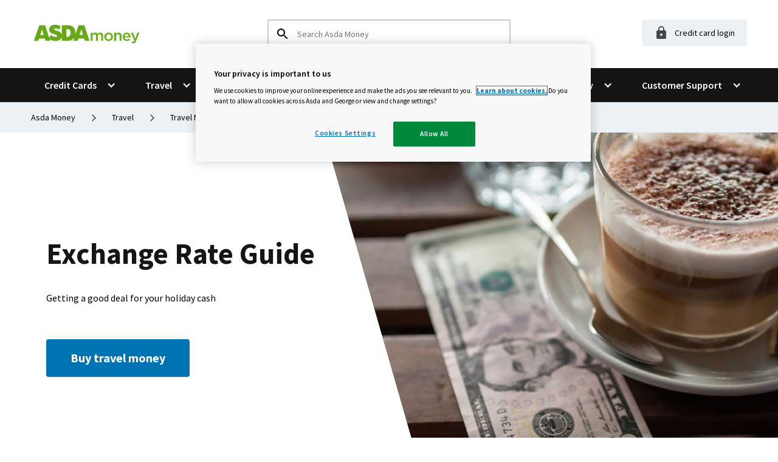

--- FILE ---
content_type: text/html; charset=utf-8
request_url: https://money.asda.com/travel/travel-money/exchange-rate-guide/
body_size: 13582
content:
<!DOCTYPE html>
<html class="no-js" lang="en">
<head>
    <script type="text/javascript">
    window.dataLayer = window.dataLayer || [];
    window.dataLayer.push({
        event: "view_item",
        ecommerce: {
            currency: "GBP",
            value: 500,
            items: [{
                item_name: "Cash",
                item_variant: "EUR",
                item_category: "Travel Money",
                item_category2: "Exchange Rate Guide",
                quantity: 1,
                exchange_rate: 1.1274,
                currency_amount: 563.70
            }]
        }
    });
</script>


    

<script type="text/javascript">

    var dataLayerJson = {
        'site': 'Asda Money',
        'title': 'Exchange Rate Guide',
        'url': '/travel/travel-money/exchange-rate-guide/',
        'urlAbs': 'https://money.asda.com/travel/travel-money/exchange-rate-guide/',
        'pID': '6686',
        'pClass': 'generalContent',
        'pDeviceType': 'desktop',
        'pLang': 'en-US',
        'pPar': '4685',
        'pAnc': '',
        'Host': 'money.asda.com',
        'Uri': 'https://money.asda.com/travel/travel-money/exchange-rate-guide/',
        'Ref': '',
        'cc': '',
        'bLang': '',
        'uType': 'New',
        'uState': 'Logged Out',
        'uLvl' : 'None',
        'resW': '640',
        'resH': '480',
        'Time': '1768890272',
        'siteSection': 'Asda Money',
        'statusCode': '200'
    };

    var cleanUpDataLayer = function () {
        for (i in dataLayerJson) {
            if (dataLayerJson[i] === null || dataLayerJson[i] === undefined || dataLayerJson[i] === "") {
                delete dataLayerJson[i];
            }
        }
    };

    cleanUpDataLayer();

    window.dataLayer = window.dataLayer || [];
    window.dataLayer.push(dataLayerJson);

</script>

    
<meta charset="utf-8">
<meta http-equiv="X-UA-Compatible" content="IE=edge,chrome=1">
<title>Exchange Rate Guide - Asda Money</title>
<meta name="description" content="Read our guide to getting the best exchange rate when buying your travel money for your next holiday">
    <link rel="canonical" href="https://money.asda.com/travel/travel-money/exchange-rate-guide/" />
<meta name="viewport" content="width=device-width, initial-scale=1, shrink-to-fit=no">

<link rel="apple-touch-icon" sizes="57x57" href="/Static/images/favicon/apple-icon-57x57.png">
<link rel="apple-touch-icon" sizes="60x60" href="/Static/images/favicon/apple-icon-60x60.png">
<link rel="apple-touch-icon" sizes="72x72" href="/Static/images/favicon/apple-icon-72x72.png">
<link rel="apple-touch-icon" sizes="76x76" href="/Static/images/favicon/apple-icon-76x76.png">
<link rel="apple-touch-icon" sizes="114x114" href="/Static/images/favicon/apple-icon-114x114.png">
<link rel="apple-touch-icon" sizes="120x120" href="/Static/images/favicon/apple-icon-120x120.png">
<link rel="apple-touch-icon" sizes="144x144" href="/Static/images/favicon/apple-icon-144x144.png">
<link rel="apple-touch-icon" sizes="152x152" href="/Static/images/favicon/apple-icon-152x152.png">
<link rel="apple-touch-icon" sizes="180x180" href="/Static/images/favicon/apple-icon-180x180.png">
<link rel="icon" type="image/png" sizes="192x192" href="/Static/images/favicon/android-icon-192x192.png">
<link rel="icon" type="image/png" sizes="32x32" href="/Static/images/favicon/favicon-32x32.png">
<link rel="icon" type="image/png" sizes="96x96" href="/Static/images/favicon/favicon-96x96.png">
<link rel="icon" type="image/png" sizes="16x16" href="/Static/images/favicon/favicon-16x16.png">
<link rel="manifest" href="/Static/images/favicon/manifest.json">
<meta name="msapplication-TileColor" content="#ffffff">
<meta name="msapplication-TileImage" content="/Static/images/favicon/ms-icon-144x144.png">
<meta name="theme-color" content="#ffffff">
<meta name="facebook-domain-verification" content="i99zq74w5q04qrny3s5nl4phg9z3po" />
<link rel="preconnect" href="https://fonts.gstatic.com/" crossorigin />
<link href="https://fonts.googleapis.com/css?family=Source+Sans+Pro:400,600,700&display=swap"
      rel="stylesheet" />
<script type="application/ld+json">
  {
  "@context":"https://schema.org",
  "@type":"FAQPage",
  "mainEntity":[
	{"@type":"Question","name":"How do I get the best exchange rate?","acceptedAnswer":[{"@type":"Answer","text":"Finding a good exchange rate for your money is all about planning. You may find you’ll get less for your money if you buy foreign currency at the airport, or in particularly touristy places, as these bureaus will usually have the most expensive rates. With that in mind, it’s best to get ahead of the game and buy your currency well ahead of travelling so you can take advantage of lower exchange rates.

Visiting your local <a href=\"\/travel\/travel-money\/buying-currency-in-store\/\" title=\"Buying Currency In-store\">Asda Travel Money bureau in-store<\/a> is a great option, as we’ll beat any exchange rate you find within 5 miles, so you can be confident you’re getting a great deal. Ordering online is also a great way to buy your travel money at a cheaper exchange rate compared to bureaux, airports and tourist destinations."}]},
	{"@type":"Question","name":"What’s the cheapest way to exchange currency?","acceptedAnswer":[{"@type":"Answer","text":"One way to get a good exchange rate is to plan ahead and buy your currency before travelling, as what’s more difficult to predict is whether your money will be worth more or less when you’re abroad due to the ever changing currency values. You could spread out your currency purchases rather than buying in one go to reduce the effect of any changes in the international exchange rate."}]},
	{"@type":"Question","name":"Is it safe to order foreign currency online?","acceptedAnswer":[{"@type":"Answer","text":"Buying foreign currency online from a reputable source is perfectly safe. There are security checks and systems in place to ensure your money is safe during the process. We only deliver your money directly to your home address where it must be signed for, or we hold it in-store for you to pick up."}]},
	{"@type":"Question","name":"Can you get commission-free travel money?","acceptedAnswer":[{"@type":"Answer","text":"Many travel money providers and currency exchanges charge commission on the money you’re exchanging, which can make it more expensive. At Asda Money, we don’t charge commission on any of our currency exchanges, so you don’t have to worry about any extra costs when buying your travel money from us."}]}
  ]
  }
</script>
    <meta property="og:site_name" content="Asda Money"/>
<meta property="og:url" content="https://money.asda.com/travel/travel-money/exchange-rate-guide/" />
<meta property="og:title" content="Exchange Rate Guide" />
<meta property="og:description" content="Read our guide to getting the best exchange rate when buying your travel money for your next holiday" />
<meta property="og:type" content="website" />
<meta property="og:locale" content="en-GB" />
<meta name="twitter:card" content="summary" />
<meta name="twitter:title" content="Exchange Rate Guide" />
<meta name="twitter:description" content="Read our guide to getting the best exchange rate when buying your travel money for your next holiday" />


    <script>
        (function (w, d, s, l, i) {
            w[l] = w[l] || [];
            w[l].push({ 'gtm.start': new Date().getTime(), event: 'gtm.js' });
            var f = d.getElementsByTagName(s)[0], j = d.createElement(s), dl = l != 'dataLayer' ? '&l=' + l : '';
            j.async = true;
            j.src = 'https://www.googletagmanager.com/gtm.js?id=' + i + dl ;
            f.parentNode.insertBefore(j, f);
        })(window, document, 'script', 'dataLayer', 'GTM-5H395LM');
    
    </script>

<link rel="stylesheet" href="/Static/build/css/v-72c2906b8efe255d50b2e5b31a70159f/styles.css">


    
<script type="text/javascript">var appInsights=window.appInsights||function(config){function t(config){i[config]=function(){var t=arguments;i.queue.push(function(){i[config].apply(i,t)})}}var i={config:config},u=document,e=window,o="script",s="AuthenticatedUserContext",h="start",c="stop",l="Track",a=l+"Event",v=l+"Page",r,f;setTimeout(function(){var t=u.createElement(o);t.src=config.url||"https://js.monitor.azure.com/scripts/a/ai.0.js";u.getElementsByTagName(o)[0].parentNode.appendChild(t)});try{i.cookie=u.cookie}catch(y){}for(i.queue=[],r=["Event","Exception","Metric","PageView","Trace","Dependency"];r.length;)t("track"+r.pop());return t("set"+s),t("clear"+s),t(h+a),t(c+a),t(h+v),t(c+v),t("flush"),config.disableExceptionTracking||(r="onerror",t("_"+r),f=e[r],e[r]=function(config,t,u,e,o){var s=f&&f(config,t,u,e,o);return s!==!0&&i["_"+r](config,t,u,e,o),s}),i}({instrumentationKey:"38454c79-c303-41ad-b42b-d69be1eb8214",sdkExtension:"a"});window.appInsights=appInsights;appInsights.queue&&appInsights.queue.length===0&&appInsights.trackPageView();</script><script>var url="/umbraco/umarketingsuite/pagedata/ping",pageviewId="c16b726705c442b694160ec06e4f51d0";if("function"==typeof navigator.sendBeacon&&"function"==typeof Blob){var e=new Blob([pageviewId],{type:"text/plain"});navigator.sendBeacon(url,e)}else{var a=new XMLHttpRequest;a.open("POST",url,!1),a.setRequestHeader("Content-Type","text/plain"),a.send(pageviewId)}</script></head>
<body>

        <noscript>
        <iframe src="https://www.googletagmanager.com/ns.html?id=GTM-5H395LM" title="GTM" height="0" width="0" style="display:none;visibility:hidden"></iframe>
    </noscript>


    
<div class="modal js-modal-tooltip" tabindex="-1" role="dialog" aria-labelledby="modalTitle">

    <div class="modal-flex">
        <div class="modal-inner">
             <div class="tooltip-svg">
                <img data-src="/Static/images/icon-question-mark.png" alt="Question mark" class="lazyload" />
            </div>
            <button class="modal-close js-modal-close">
                <span>Close</span>
                <svg width="42px" height="42px" aria-hidden="true">
                    <use xlink:href="/Static/images/sprites/symbols.svg#icon-close"></use>
                </svg>
            </button>

            <h1 id="modalTitle"></h1>
            <p></p>
            <span class="modal-cta"></span>
        </div>
    </div>
</div>



    <a href="#main" id="skip-navigation" class="skip-link">Skip navigation</a>

    <div class="page-wrapper" id="page-wrapper">
        



<header class="header header--sticky" id="header">

    <div class="header-top">

        <button type="button" id="mobile-nav-icon" class="mobile-nav-icon mobile-nav-icon--open btn-unstyled"
                aria-expanded="false">
            <svg width="24px" height="16px" class="mobile-nav-icon__img" role="img" aria-labelledby="mobile-menu-title">
                <title id="mobile-menu-title">Open Menu</title>
                <use xlink:href="/Static/images/sprites/symbols.svg#icon-hamburger"></use>
            </svg>
        </button>
        <button type="button" id="mobile-nav-icon-2" class="mobile-nav-icon mobile-nav-icon--close btn-unstyled"
                aria-expanded="false">
            <svg width="24px" height="24px" class="mobile-nav-icon__img" role="img"
                 aria-labelledby="mobile-menu-close-title">
                <title id="mobile-menu-close-title">Close Menu</title>
                <use xlink:href="/Static/images/sprites/symbols.svg#icon-close"></use>
            </svg>
        </button>

        <a href="/" class="site-logo__link">
            <img src="/media/svqjpqfo/asda-money-logo.png?anchor=center&amp;mode=crop&amp;width=183&amp;rnd=133559178124900000" width="137" height="24" class="site-logo__img" alt="Asda Money logo" />
        </a>

            <button type="button" id="mobile-search-icon" class="mobile-search-icon mobile-search-icon--open
            btn-unstyled" aria-expanded="false">
                <svg width="24px" height="17px" class="mobile-search-icon__img" role="img"
                     aria-labelledby="mobile-search-title">
                    <title id="mobile-search-title">Open Search</title>
                    <use xlink:href="/Static/images/sprites/symbols.svg#icon-search"></use>
                </svg>
            </button>
            <div id="site-search" class="site-search-wrapper">
                <button type="button" id="mobile-search-icon-2" class="mobile-search-icon mobile-search-icon--close
                btn-unstyled" aria-expanded="false">
                    <svg
                    class="icon-hamburger mobile-search-icon__img"
                    aria-labelledby="mobile-search-close-title"
                    role="img"
                    viewBox="0 0 28 18"
                    >
                    <title id="mobile-search-close-title">Close Search</title>
                    <rect class="line line__top" x="0" width="24" height="2" y="0"></rect>
                    <rect class="line line__middle" x="0" width="24" height="2" y="8"></rect>
                    <rect class="line line__bottom" x="0" width="24" height="2" y="16"></rect>
                    </svg>
                </button>
                <form action="/search/" role="search" class="form site-search">
                    <button id="btnSiteSearch" class="site-search__btn btn-unstyled">
                        <svg width="17px" height="17px" class="site-search__btn-icon" role="img"
                             aria-labelledby="site-search-button-title">
                            <title id="site-search-button-title">Search</title>
                            <use xlink:href="/Static/images/sprites/symbols.svg#icon-search"></use>
                        </svg>
                    </button>
                    <label class="visually-hidden" for="txtSearchTerm">Search site:</label>
                    <input id="txtSearchTerm" name="SearchTerm" class="site-search__term" type="text"
                           placeholder="Search Asda Money" 
                           data-suggest-uri="/umbraco/Api/GeneralSearch/Suggest">
                    <button type="button" id="clear-search" class="clear-search btn-unstyled" aria-hidden="true">
                        <svg width="17px" height="17px" class="clear-search__img" role="img"
                             aria-labelledby="clear-search-title">
                            <title id="clear-search-title">Clear Search</title>
                            <use xlink:href="/Static/images/sprites/symbols.svg#icon-close"></use>
                        </svg>
                    </button>
                </form>
            </div>
    </div>
        <nav id="primary-nav" class="primary-nav" aria-label="Primary Navigation">
            <ol id="primary-nav-list" class="nav-level-1">
                    <li class="nav-level-1__item">
                        <a class="nav-level-1__link" data-nav-title="Credit Cards" href="/credit-cards/">Credit Cards</a>

                            <div class="nav-level-2">
                                <div class="container-fluid">
                                    <div class="row">
                                        <div class="col-sm-12 col-lg-3">
                                            <div class="nav-level-2__heading">
                                                <h4 class="nav-level-2__title">Credit Cards</h4>
                                                <p class="nav-level-2__description">Compare our range of Asda Money Credit Cards that give you Asda Pounds back when you spend. Check eligibility and apply online today. </p>
                                                <a class="nav-level-2__link" data-nav-title="Credit Cards" href="/credit-cards/">Explore Credit Cards</a>
                                            </div>
                                        </div>
                                        <div class="col-sm-12 col-lg-9">
                                            <ol class="nav-level-2__list">
                                                        <li class="nav-level-2__item">
                                                            <a class="nav-level-2__link" href="/credit-cards/asda-money-credit-card/">Asda Money Credit Card</a>
                                                        </li>
                                                        <li class="nav-level-2__item">
                                                            <a class="nav-level-2__link" href="/credit-cards/credit-card-eligibility/">Credit Card Eligibility</a>
                                                        </li>
                                                        <li class="nav-level-2__item">
                                                            <a class="nav-level-2__link" href="/credit-cards/asda-money-select-credit-card/">Asda Money Select Credit Card</a>
                                                        </li>
                                                        <li class="nav-level-2__item">
                                                            <a class="nav-level-2__link" href="/credit-cards/the-asda-money-credit-card-app/">Asda Money Credit Card App</a>
                                                        </li>
                                                        <li class="nav-level-2__item">
                                                            <a class="nav-level-2__link" href="/credit-cards/asda-money-balance-transfer-card/">Asda Money Balance Transfer Card</a>
                                                        </li>
                                                        <li class="nav-level-2__item">
                                                            <a class="nav-level-2__link" href="https://money.asda.com/credit-cards/guides/">Credit Card Guides</a>
                                                        </li>
                                            </ol>
                                        </div>
                                    </div>
                                </div>
                            </div>
                    </li>
                    <li class="nav-level-1__item">
                        <a class="nav-level-1__link" data-nav-title="Travel" href="/travel/">Travel</a>

                            <div class="nav-level-2">
                                <div class="container-fluid">
                                    <div class="row">
                                        <div class="col-sm-12 col-lg-3">
                                            <div class="nav-level-2__heading">
                                                <h4 class="nav-level-2__title">Travel</h4>
                                                <p class="nav-level-2__description">Whether you need travel insurance for your next holiday or the right currency for when you arrive, we can help</p>
                                                <a class="nav-level-2__link" data-nav-title="Travel" href="/travel/">Explore Travel</a>
                                            </div>
                                        </div>
                                        <div class="col-sm-12 col-lg-9">
                                            <ol class="nav-level-2__list">
                                                        <li class="nav-level-2__item">
                                                            <a class="nav-level-2__link" href="/travel/travel-money/">Travel Money</a>
                                                        </li>
                                                        <li class="nav-level-2__item">
                                                            <a class="nav-level-2__link" href="/travel/travel-money/travel-money-card/">Travel Money Card</a>
                                                        </li>
                                                        <li class="nav-level-2__item">
                                                            <a class="nav-level-2__link" href="/insurance/travel-insurance/">Travel Insurance</a>
                                                        </li>
                                                        <li class="nav-level-2__item">
                                                            <a class="nav-level-2__link" href="/personal-loans/holiday-loans/">Holiday Loan</a>
                                                        </li>
                                                        <li class="nav-level-2__item">
                                                            <a class="nav-level-2__link" href="https://money.asda.com/travel/travel-money/guides/">Travel Money Guides</a>
                                                        </li>
                                            </ol>
                                        </div>
                                    </div>
                                </div>
                            </div>
                    </li>
                    <li class="nav-level-1__item">
                        <a class="nav-level-1__link" data-nav-title="Insurance" href="/insurance/">Insurance</a>

                            <div class="nav-level-2">
                                <div class="container-fluid">
                                    <div class="row">
                                        <div class="col-sm-12 col-lg-3">
                                            <div class="nav-level-2__heading">
                                                <h4 class="nav-level-2__title">Insurance</h4>
                                                <p class="nav-level-2__description">From your home to your pets, we know how important it is to protect the things you love</p>
                                                <a class="nav-level-2__link" data-nav-title="Insurance" href="/insurance/">Explore Insurance</a>
                                            </div>
                                        </div>
                                        <div class="col-sm-12 col-lg-9">
                                            <ol class="nav-level-2__list">
                                                        <li class="nav-level-2__item">
                                                            <a class="nav-level-2__link" href="/insurance/travel-insurance/">Travel Insurance</a>
                                                        </li>
                                                        <li class="nav-level-2__item">
                                                            <a class="nav-level-2__link" href="/insurance/breakdown-cover/">Breakdown Cover</a>
                                                        </li>
                                                        <li class="nav-level-2__item">
                                                            <a class="nav-level-2__link" href="/insurance/motorbike-insurance/">Motorbike Insurance</a>
                                                        </li>
                                                        <li class="nav-level-2__item">
                                                            <a class="nav-level-2__link" href="https://money.asda.com/insurance/travel-insurance/guides/">Travel Insurance Guides</a>
                                                        </li>
                                                        <li class="nav-level-2__item">
                                                            <a class="nav-level-2__link" href="/insurance/pet-insurance/">Pet Insurance</a>
                                                        </li>
                                                        <li class="nav-level-2__item">
                                                            <a class="nav-level-2__link" href="https://money.asda.com/insurance/motorbike-insurance/guides/">Motorbike Insurance Guides</a>
                                                        </li>
                                                        <li class="nav-level-2__item">
                                                            <a class="nav-level-2__link" href="/insurance/car-insurance/">Car Insurance</a>
                                                        </li>
                                                        <li class="nav-level-2__item">
                                                            <a class="nav-level-2__link" href="https://money.asda.com/insurance/pet-insurance/guides/">Pet Insurance Guides</a>
                                                        </li>
                                                        <li class="nav-level-2__item">
                                                            <a class="nav-level-2__link" href="/insurance/motorhome-insurance/">Motorhome Insurance</a>
                                                        </li>
                                                        <li class="nav-level-2__item">
                                                            <a class="nav-level-2__link" href="https://money.asda.com/insurance/car-insurance/guides/">Car Insurance Guides</a>
                                                        </li>
                                                        <li class="nav-level-2__item">
                                                            <a class="nav-level-2__link" href="/insurance/caravan-insurance/">Caravan Insurance</a>
                                                        </li>
                                                        <li class="nav-level-2__item">
                                                            <a class="nav-level-2__link" href="https://money.asda.com/insurance/breakdown-cover/guides/">Breakdown Cover Guides</a>
                                                        </li>
                                                        <li class="nav-level-2__item">
                                                            <a class="nav-level-2__link" href="/insurance/business-insurance/">Business Insurance</a>
                                                        </li>
                                                        <li class="nav-level-2__item">
                                                            <a class="nav-level-2__link" href="/insurance/van-insurance/">Van Insurance</a>
                                                        </li>
                                            </ol>
                                        </div>
                                    </div>
                                </div>
                            </div>
                    </li>
                    <li class="nav-level-1__item">
                        <a class="nav-level-1__link" data-nav-title="Personal Loans" href="/personal-loans/">Personal Loans</a>

                            <div class="nav-level-2">
                                <div class="container-fluid">
                                    <div class="row">
                                        <div class="col-sm-12 col-lg-3">
                                            <div class="nav-level-2__heading">
                                                <h4 class="nav-level-2__title">Personal Loans</h4>
                                                <p class="nav-level-2__description">Find out what loans you’re eligible for without impacting your credit score. With access to a wide panel of lenders, we&#39;ll help you find the right loan for you.</p>
                                                <a class="nav-level-2__link" data-nav-title="Personal Loans" href="/personal-loans/">Explore Personal Loans</a>
                                            </div>
                                        </div>
                                        <div class="col-sm-12 col-lg-9">
                                            <ol class="nav-level-2__list">
                                                        <li class="nav-level-2__item">
                                                            <a class="nav-level-2__link" href="/personal-loans/debt-consolidation-loans/">Debt Consolidation Loan</a>
                                                        </li>
                                                        <li class="nav-level-2__item">
                                                            <a class="nav-level-2__link" href="/personal-loans/car-loans/">Car Loan</a>
                                                        </li>
                                                        <li class="nav-level-2__item">
                                                            <a class="nav-level-2__link" href="/personal-loans/home-improvement-loans/">Home Improvement Loan</a>
                                                        </li>
                                                        <li class="nav-level-2__item">
                                                            <a class="nav-level-2__link" href="/personal-loans/holiday-loans/">Holiday Loan</a>
                                                        </li>
                                                        <li class="nav-level-2__item">
                                                            <a class="nav-level-2__link" href="/personal-loans/wedding-loans/">Wedding Loan</a>
                                                        </li>
                                                        <li class="nav-level-2__item">
                                                            <a class="nav-level-2__link" href="/personal-loans/loan-amounts/">Loan amounts</a>
                                                        </li>
                                                        <li class="nav-level-2__item">
                                                            <a class="nav-level-2__link" href="/personal-loans/loan-calculators/">Loan Calculators</a>
                                                        </li>
                                                        <li class="nav-level-2__item">
                                                            <a class="nav-level-2__link" href="https://money.asda.com/personal-loans/guides/">Personal Loan Guides</a>
                                                        </li>
                                            </ol>
                                        </div>
                                    </div>
                                </div>
                            </div>
                    </li>
                    <li class="nav-level-1__item">
                        <a class="nav-level-1__link" data-nav-title="Savings Cards" href="/savings-cards/">Savings Cards</a>

                    </li>
                    <li class="nav-level-1__item">
                        <a class="nav-level-1__link" data-nav-title="Help with money" href="/help-with-money/">Help with money</a>

                            <div class="nav-level-2">
                                <div class="container-fluid">
                                    <div class="row">
                                        <div class="col-sm-12 col-lg-3">
                                            <div class="nav-level-2__heading">
                                                <h4 class="nav-level-2__title">Help with money</h4>
                                                <p class="nav-level-2__description">We know that money can sometimes be difficult to understand and control. That’s why we’re here to help with access to all the advice and support you might need – and it’s all free.</p>
                                                <a class="nav-level-2__link" data-nav-title="Help with money" href="/help-with-money/">Let’s talk about money</a>
                                            </div>
                                        </div>
                                        <div class="col-sm-12 col-lg-9">
                                            <ol class="nav-level-2__list">
                                                        <li class="nav-level-2__item">
                                                            <a class="nav-level-2__link" href="/help-with-money/understanding-money/">Understanding money</a>
                                                        </li>
                                                        <li class="nav-level-2__item">
                                                            <a class="nav-level-2__link" href="/help-with-money/managing-your-money/">Managing your money</a>
                                                        </li>
                                                        <li class="nav-level-2__item">
                                                            <a class="nav-level-2__link" href="/help-with-money/taking-control-of-your-money/">Taking control of your money</a>
                                                        </li>
                                                        <li class="nav-level-2__item">
                                                            <a class="nav-level-2__link" href="/help-with-money/advice-and-support/">Advice and support</a>
                                                        </li>
                                            </ol>
                                        </div>
                                    </div>
                                </div>
                            </div>
                    </li>
                    <li class="nav-level-1__item">
                        <a class="nav-level-1__link" data-nav-title="Customer Support" href="/help-and-support/">Customer Support</a>

                            <div class="nav-level-2">
                                <div class="container-fluid">
                                    <div class="row">
                                        <div class="col-sm-12 col-lg-3">
                                            <div class="nav-level-2__heading">
                                                <h4 class="nav-level-2__title">Customer Support</h4>
                                                <p class="nav-level-2__description">We&#39;re here every step of the way, discover the different ways we can help </p>
                                                <a class="nav-level-2__link" data-nav-title="Customer Support" href="/help-and-support/">Explore Customer Support</a>
                                            </div>
                                        </div>
                                        <div class="col-sm-12 col-lg-9">
                                            <ol class="nav-level-2__list">
                                                        <li class="nav-level-2__item">
                                                            <a class="nav-level-2__link" href="/about-us/">About Us</a>
                                                        </li>
                                                        <li class="nav-level-2__item">
                                                            <a class="nav-level-2__link" href="/help-and-support/faqs/">FAQs</a>
                                                        </li>
                                                        <li class="nav-level-2__item">
                                                            <a class="nav-level-2__link" href="/contact-us/">Contact Us</a>
                                                        </li>
                                                        <li class="nav-level-2__item">
                                                            <a class="nav-level-2__link" href="/accessibility/">Accessibility</a>
                                                        </li>
                                                        <li class="nav-level-2__item">
                                                            <a class="nav-level-2__link" href="/complaints-process/">Complaints</a>
                                                        </li>
                                                        <li class="nav-level-2__item">
                                                            <a class="nav-level-2__link" href="/help-and-support/financial-jargon-buster/">Financial Jargon Buster</a>
                                                        </li>
                                            </ol>
                                        </div>
                                    </div>
                                </div>
                            </div>
                    </li>
            </ol>
                <a class="nav-level-1__button btn btn--grey" href="https://asda.jaja.finance/asda/login" target="_blank">
                    <svg width="24px" height="24px" class="icon-person">
                        <use xlink:href="/static/images/sprites/symbols.svg#icon-lock"></use>
                    </svg>
                    Credit card login
                </a>
        </nav>

</header>

        


    <div class="breadcrumb-container breadcrumb--grey">
        <div class="container-fluid">
            <nav aria-label="Breadcrumb">
                <ol class="breadcrumb" itemscope itemtype="http://schema.org/BreadcrumbList">

                        <li class="breadcrumb__item" itemprop="itemListElement" itemscope itemtype="http://schema.org/ListItem">
                            <a href="/" itemprop="item" class="breadcrumb__link">
                                <span itemprop="name">Asda Money</span>
                            </a>
                            <meta itemprop="position" content="1" />
                        </li>
                        <li class="breadcrumb__item" itemprop="itemListElement" itemscope itemtype="http://schema.org/ListItem">
                            <a href="/travel/" itemprop="item" class="breadcrumb__link">
                                <span itemprop="name">Travel</span>
                            </a>
                            <meta itemprop="position" content="2" />
                        </li>
                        <li class="breadcrumb__item" itemprop="itemListElement" itemscope itemtype="http://schema.org/ListItem">
                            <a href="/travel/travel-money/" itemprop="item" class="breadcrumb__link">
                                <span itemprop="name">Travel Money</span>
                            </a>
                            <meta itemprop="position" content="3" />
                        </li>

                    <li class="breadcrumb__item" itemprop="itemListElement" itemscope itemtype="http://schema.org/ListItem">
                        <a href="/travel/travel-money/exchange-rate-guide/" itemprop="item" class="breadcrumb__link" aria-current="page">
                            <span itemprop="name">Exchange Rate Guide</span>
                        </a>
                        <meta itemprop="position" content="4" />
                    </li>

                </ol>
            </nav>
        </div>
    </div>

        <main class="main" id="main">

            








<section>
    <div class="header-hero">

        <div class="header-hero__column-content ">
            <div class="header-hero__content">
                <div class="header-hero__content-wrapper ">
                        <h1 class="header-hero__title">Exchange Rate Guide</h1>

                        <p class="header-hero__text"><p>Getting a good deal for your holiday cash</p></p>


                        <div class="header-hero__btn">
                            <a href="/travel/travel-money/travel-money-loading/" class="btn btn--blue">Buy travel money</a>
                        </div>
                </div>
                              

            </div>
        </div>

            <div class="header-hero__column-background">
                <noscript>
                    <img src="/media/2101/travel-money-exchange-rate.jpg?anchor=center&amp;mode=crop&amp;width=767&amp;height=400&amp;rnd=132483539284200000" alt="A latte in a clear coffee mug sat on a white saucer with a five dollar bill underneath "/>
                </noscript>

                <picture>
                    <source srcset="/media/2101/travel-money-exchange-rate.jpg?anchor=center&amp;mode=crop&amp;width=1120&amp;height=570&amp;format=webp&amp;rnd=132483539284200000" type="image/webp" media="(min-width: 992px)">
                    <source srcset="/media/2101/travel-money-exchange-rate.jpg?anchor=center&amp;mode=crop&amp;width=991&amp;height=400&amp;format=webp&amp;rnd=132483539284200000" type="image/webp" media="(min-width: 768px)">
                    <source srcset="/media/2101/travel-money-exchange-rate.jpg?anchor=center&amp;mode=crop&amp;width=767&amp;height=400&amp;format=webp&amp;rnd=132483539284200000" type="image/webp" >

                    <source srcset="/media/2101/travel-money-exchange-rate.jpg?anchor=center&amp;mode=crop&amp;width=1120&amp;height=570&amp;rnd=132483539284200000" media="(min-width: 992px)" />
                    <source srcset="/media/2101/travel-money-exchange-rate.jpg?anchor=center&amp;mode=crop&amp;width=991&amp;height=400&amp;rnd=132483539284200000" media="(min-width: 768px)" />
                    <img src="/media/2101/travel-money-exchange-rate.jpg?anchor=center&amp;mode=crop&amp;width=767&amp;height=400&amp;rnd=132483539284200000" alt="A latte in a clear coffee mug sat on a white saucer with a five dollar bill underneath " />
                </picture>
            </div>

    </div>


</section>








                        
    
    <section class="full-width wysiwyg-block__wrapper">
        <div class="container-fluid">
            <div class="row">
                <div class="col">
                    <div class="wysiwyg-block">
                        <p>Buying foreign currency for your holiday is all about making the most of your money with a good exchange rate. What your money will buy you can change from country to country depending on the currency, but the best thing you can do is make sure you’re not losing out by paying more than you need to.</p>
                    </div>
                </div>
            </div>
        </div>
    </section>


                        
    
    <section class="full-width wysiwyg-block__wrapper">
        <div class="container-fluid">
            <div class="row">
                <div class="col">
                    <div class="wysiwyg-block">
                        <h2><strong>How do I get the best exchange rate?</strong></h2>
<p><br>Finding a good exchange rate for your money is all about planning. You may find you’ll get less for your money if you buy foreign currency at the airport, or in particularly touristy places, as these bureaus will usually have the most expensive rates. With that in mind, it’s best to get ahead of the game and buy your currency well ahead of travelling so you can take advantage of lower exchange rates.</p>
<p>Visiting your local <a href="/travel/travel-money/buying-currency-in-store/" title="Buying Currency In-store">Asda Travel Money bureau in-store</a> is a great option, as we’ll beat any exchange rate you find within 5 miles, so you can be confident you’re getting a great deal. Ordering online is also a great way to buy your travel money at a cheaper exchange rate compared to bureaux, airports and tourist destinations.</p>
                    </div>
                </div>
            </div>
        </div>
    </section>


                        
    
    <section class="full-width wysiwyg-block__wrapper">
        <div class="container-fluid">
            <div class="row">
                <div class="col">
                    <div class="wysiwyg-block">
                        <h2><strong>What’s the cheapest way to exchange currency?</strong></h2>
<p><br />One way to get a good exchange rate is to plan ahead and buy your currency before travelling, as what’s more difficult to predict is whether your money will be worth more or less when you’re abroad due to the ever changing currency values. You could spread out your currency purchases rather than buying in one go to reduce the effect of any changes in the international exchange rate.</p>
                    </div>
                </div>
            </div>
        </div>
    </section>


                        
    
    <section class="full-width wysiwyg-block__wrapper">
        <div class="container-fluid">
            <div class="row">
                <div class="col">
                    <div class="wysiwyg-block">
                        <h2><strong>Is it safe to order foreign currency online? </strong></h2>
<p><br />Buying foreign currency online from a reputable source is perfectly safe. There are security checks and systems in place to ensure your money is safe during the process. We only deliver your money directly to your home address where it must be signed for, or we hold it in-store for you to pick up.</p>
                    </div>
                </div>
            </div>
        </div>
    </section>


                        
    
    <section class="full-width wysiwyg-block__wrapper">
        <div class="container-fluid">
            <div class="row">
                <div class="col">
                    <div class="wysiwyg-block">
                        <h2><strong>Can you get commission-free travel money?</strong></h2>
<p><br />Many travel money providers and currency exchanges charge commission on the money you’re exchanging, which can make it more expensive. At Asda Money, we don’t charge commission on any of our currency exchanges, so you don’t have to worry about any extra costs when buying your travel money from us.</p>
                    </div>
                </div>
            </div>
        </div>
    </section>


                        
    

                
    
    <article class="full-width">
        <div class="general-image-promo">
            <noscript>
                <div class="general-image-promo__background" style="background-image: url('/media/i0jni3op/0326_hut1100007_asda-money-photography_shot_2_lf_2_crops-v2.jpg?anchor=center&amp;mode=crop&amp;width=992&amp;height=480&amp;rnd=133637095016300000');"></div>
            </noscript>

            <div class="general-image-promo__background picturefill-background is-lazy ">
                <span class="picturefill-background-source" data-src="/media/i0jni3op/0326_hut1100007_asda-money-photography_shot_2_lf_2_crops-v2.jpg?anchor=center&amp;mode=crop&amp;width=576&amp;height=480&amp;rnd=133637095016300000"></span>
                <span class="picturefill-background-source" data-src="/media/i0jni3op/0326_hut1100007_asda-money-photography_shot_2_lf_2_crops-v2.jpg?anchor=center&amp;mode=crop&amp;width=768&amp;height=480&amp;rnd=133637095016300000" data-media="(min-width: 576px)"></span>
                <span class="picturefill-background-source" data-src="/media/i0jni3op/0326_hut1100007_asda-money-photography_shot_2_lf_2_crops-v2.jpg?anchor=center&amp;mode=crop&amp;width=992&amp;height=480&amp;rnd=133637095016300000" data-media="(min-width: 768px)"></span>
                <span class="picturefill-background-source" data-src="/media/i0jni3op/0326_hut1100007_asda-money-photography_shot_2_lf_2_crops-v2.jpg?anchor=center&amp;mode=crop&amp;width=1501&amp;height=480&amp;rnd=133637095016300000" data-media="(min-width: 992px)"></span>
                <span class="picturefill-background-source" data-src="/media/i0jni3op/0326_hut1100007_asda-money-photography_shot_2_lf_2_crops-v2.jpg?anchor=center&amp;mode=crop&amp;width=1900&amp;height=480&amp;rnd=133637095016300000" data-media="(min-width: 1501px)"></span>
            </div>

            <div class="container-fluid">
                <div class="general-image-promo__content">
                    <div class="general-image-promo__inner">
                            <h2 id="find_out_more_about_asda_travel_money" class="h1 h1--small general-image-promo__header">
                                <span class="text-background">
                                    Find out more about Asda Travel Money
                                </span>
                            </h2>
                    </div>
<a class="btn general-image-promo__btn " href="/travel/travel-money/" title="Travel Money">Find out more</a>                    
                </div>
            </div>
        </div>
    </article>





                        
    

                
    
    <section class="full-width">
        <div class="legal-block">
            <div class="container-fluid">
                <div class="legal-block__wrapper">
                    <p>The Asda Rewards price for Asda Travel Money will be preferential compared to the standard rate advertised at your chosen place of purchase (being either online via <a href="/travel/travel-money/" title="Travel Money">https://money.asda.com/travel/travel-money/</a> (Website) or in-store at an Asda Travel Money bureau) on the date of purchase. Asda Rewards prices are only available on the sell rates of currencies in stock on the date of your purchase. When purchasing online, you must enter a valid Asda Rewards number found in the Asda Rewards App or Website to obtain the Asda Rewards price rate. When purchasing in-store, you must show the Asda Rewards barcode found in the app. Asda Rewards pricing available for Asda Travel Money purchases only offers you a more preferential exchange rate, you will not receive or be entitled to any Asda Rewards on your purchase. We reserve the right to withdraw this offer at any time and without prior notice.</p>
<p> </p>
<p>Please note that Asda Travel Money Online Services Terms and Conditions are available at <a rel="noopener" href="https://travelmoney.asda.com/asda/page/termsandconditions" target="_blank" title="Asda Money Travel Money Terms and conditions">https://travelmoney.asda.com/asda/page/termsandconditions</a>.</p>
<p>Asda Travel Money is provided by Travelex Agency Services Limited, registered number: 04621879. Registered Office: Worldwide House, Thorpewood, Peterborough, PE3 6SB</p>
                </div>
            </div>
        </div>
    </section>










        </main>
        


        




                        
    


    <section class="">
        <div class="container-fluid js-reveal">
            <div class="review-block">
                    <h4 class="review-block__title">Trustpilot reviews</h4>
            <div class="review-block__link-wrapper">
                <div class="trustpilot-widget" data-locale="en-GB" data-businessunit-id="5916fe370000ff0005a25fd5" data-style-width="100%"
                     data-theme="light" data-review-languages="en" data-font-family="Source Sans Pro"
                       data-template-id="5406e65db0d04a09e042d5fc" data-style-height="28px" 
>
                </div>
            </div>
            </div>
        </div>
    </section>







        



<footer class="footer-primary" id="footer-primary" role="contentinfo">
    <div class="width-full">
        <div class="container-fluid">
            <div class="row">
                <div class="footer-primary__wrapper">
                    <h2 class="footer-primary__heading">Asda Money </h2>

                    <div class="row">
                        <div class="footer-primary__col">
                            <div class="footer-primary__sub2">
                                <p><strong><a href="https://money.asda.com/contact-us/" title="Contact Us">Contact Us</a></strong></p>
<p><span>Asda Money<br></span><span>Asda House<br></span><span>Great Wilson Street<br></span><span>Leeds<br></span><span>LS11 5AD</span></p>
                            </div>
                        </div>

                        <div class="footer-primary__col">
                            <nav aria-label="Section heading 2 Navigation">
                                <ol class="footer-nav">
                                        <li class="footer-nav__item">
                                            <a class="footer-nav__link" href="https://money.asda.com/about-us/" title="About Asda Money">About Asda Money</a>
                                        </li>
                                        <li class="footer-nav__item">
                                            <a class="footer-nav__link" href="https://money.asda.com/travel/travel-money/" title="Travel Money">Travel Money</a>
                                        </li>
                                        <li class="footer-nav__item">
                                            <a class="footer-nav__link" href="https://money.asda.com/insurance/travel-insurance/" title="Travel Insurance">Travel Insurance</a>
                                        </li>
                                        <li class="footer-nav__item">
                                            <a class="footer-nav__link" href="https://money.asda.com/personal-loans/" title="Personal Loans">Personal Loans</a>
                                        </li>
                                        <li class="footer-nav__item">
                                            <a class="footer-nav__link" href="https://money.asda.com/insurance/pet-insurance/" title="Pet Insurance">Pet Insurance</a>
                                        </li>
                                        <li class="footer-nav__item">
                                            <a class="footer-nav__link" href="https://money.asda.com/insurance/car-insurance/" title="Car Insurance">Car Insurance</a>
                                        </li>
                                        <li class="footer-nav__item">
                                            <a class="footer-nav__link" href="https://apps.apple.com/gb/app/asda-travel-money/id1562672559" rel="noopener noreferrer" target="_blank" title="Credit Card App (iOS)">Credit Card App (iOS)</a>
                                        </li>
                                        <li class="footer-nav__item">
                                            <a class="footer-nav__link" href="https://apps.apple.com/gb/app/asda-money-credit-card/id1562336144" rel="noopener noreferrer" target="_blank" title="Travel Money App (iOS)">Travel Money App (iOS)</a>
                                        </li>
                                        <li class="footer-nav__item">
                                            <a class="footer-nav__link" href="https://play.google.com/store/apps/details?id=jaja.asda.co.uk&amp;hl=en_GB​" rel="noopener noreferrer" target="_blank" title="Credit Card App (Android)">Credit Card App (Android)</a>
                                        </li>
                                        <li class="footer-nav__item">
                                            <a class="footer-nav__link" href="https://play.google.com/store/apps/details?id=com.travelex.money.asda&amp;hl=en_GB​" rel="noopener noreferrer" target="_blank" title="Travel Money App (Android)">Travel Money App (Android)</a>
                                        </li>
                                </ol>
                            </nav>
                        </div>
                    </div>
                </div>

                <div class="footer-primary__wrapper">
                    <h2 class="footer-primary__heading">More from Asda</h2>

                    <div class="row">

                        <div class="footer-primary__col">
                            <nav aria-label="Section heading 2 Navigation">
                                <ol class="footer-nav">
                                        <li class="footer-nav__item">
                                            <a class="footer-nav__link" href="https://storelocator.asda.com/" rel="noopener noreferrer" target="_blank" title="Asda Store Locator">Asda Store Locator</a>
                                        </li>
                                        <li class="footer-nav__item">
                                            <a class="footer-nav__link" href="https://www.asda.com/about" rel="noopener noreferrer" target="_blank" title="About Asda">About Asda</a>
                                        </li>
                                        <li class="footer-nav__item">
                                            <a class="footer-nav__link" href="https://www.asda.jobs" rel="noopener noreferrer" target="_blank" title="Asda Careers">Asda Careers</a>
                                        </li>
                                        <li class="footer-nav__item">
                                            <a class="footer-nav__link" href="https://corporate.asda.com/blog/" rel="noopener noreferrer" target="_blank" title="Asda Blogs and Stories">Asda Blogs and Stories</a>
                                        </li>
                                        <li class="footer-nav__item">
                                            <a class="footer-nav__link" href="https://www.asda.com/good-living?utm_source=money&amp;utm_medium=footer&amp;utm_campaign=good-living" rel="noopener noreferrer" target="_blank" title="Asda Good Living">Asda Good Living</a>
                                        </li>
                                        <li class="footer-nav__item">
                                            <a class="footer-nav__link" href="https://groceries.asda.com" rel="noopener noreferrer" target="_blank" title="Asda Groceries">Asda Groceries</a>
                                        </li>
                                        <li class="footer-nav__item">
                                            <a class="footer-nav__link" href="https://direct.asda.com/george" rel="noopener noreferrer" target="_blank" title="George">George</a>
                                        </li>
                                </ol>
                            </nav>

                        </div>

                        <div class="footer-primary__col">

                            <nav aria-label="Section heading 2 Navigation">
                                <ol class="footer-nav">
                                        <li class="footer-nav__item">
                                            <a class="footer-nav__link" href="https://www.asdagiftcards.com/" rel="noopener noreferrer" target="_blank" title="Asda Gift Cards">Asda Gift Cards</a>
                                        </li>
                                        <li class="footer-nav__item">
                                            <a class="footer-nav__link" href="https://www.asdaforbusiness.co.uk/" rel="noopener noreferrer" target="_blank" title="Asda Corporate Gift Cards">Asda Corporate Gift Cards</a>
                                        </li>
                                        <li class="footer-nav__item">
                                            <a class="footer-nav__link" href="https://onlinedoctor.asda.com/uk/" rel="noopener noreferrer" target="_blank" title="Asda Online Doctor">Asda Online Doctor</a>
                                        </li>
                                        <li class="footer-nav__item">
                                            <a class="footer-nav__link" href="https://mobile.asda.com/" rel="noopener noreferrer" target="_blank" title="Asda Mobile">Asda Mobile</a>
                                        </li>
                                        <li class="footer-nav__item">
                                            <a class="footer-nav__link" href="https://www.asdatyres.co.uk/" rel="noopener noreferrer" target="_blank" title="Asda Tyres">Asda Tyres</a>
                                        </li>
                                        <li class="footer-nav__item">
                                            <a class="footer-nav__link" href="https://www.asda-photo.co.uk" rel="noopener noreferrer" target="_blank" title="Asda Photo">Asda Photo</a>
                                        </li>
                                        <li class="footer-nav__item">
                                            <a class="footer-nav__link" href="https://opticians.asda.com" rel="noopener noreferrer" target="_blank" title="Asda Opticians">Asda Opticians</a>
                                        </li>
                                        <li class="footer-nav__item">
                                            <a class="footer-nav__link" href="https://corporate.asda.com/article/modern-slavery-statement" rel="noopener noreferrer" target="_blank" title="Asda Modern Slavery Statement">Asda Modern Slavery Statement</a>
                                        </li>
                                </ol>
                            </nav>

                        </div>

                    </div>

                </div>

            </div>

            <div class="row">
                <div class="footer-primary__sub-col">
                    <div class="footer-nav__button">
<a class="btn" href="https://money.asda.com/help-and-support/" title="Help and Support">Help and Support</a>                    </div>
                </div>

                <div class="footer-primary__sub-col">
                    <div class="social-links-wrapper">
                        <ul class="social-links">
                                    <li class="social-links__item">
<a class="social-links__link" href="https://www.facebook.com/AsdaMoneyUK" rel="noopener noreferrer" target="_blank">                <svg width="32px" height="32px" role="img" aria-hidden="true" focusable="false">
                    <use xlink:href="/Static/images/sprites/symbols.svg#icon-facebook"></use>
                </svg>
                <span class="visually-hidden">https://www.facebook.com/AsdaMoneyUK</span>
</a>        </li>

                            
                                    <li class="social-links__item">
<a class="social-links__link" href="https://www.instagram.com/asdamoneyuk/" rel="noopener noreferrer" target="_blank">                <svg width="32px" height="32px" role="img" aria-hidden="true" focusable="false">
                    <use xlink:href="/Static/images/sprites/symbols.svg#icon-instagram"></use>
                </svg>
                <span class="visually-hidden">https://www.instagram.com/asdamoneyuk/</span>
</a>        </li>

                            
                            
                        </ul>
                    </div>
                </div>
            </div>

            <a class="btn-scroll-top js-scroll-top" href="#skip-navigation">
                <svg class="btn-scroll-top__icon" width="16px" height="16px" role="img" aria-hidden="true" focusable="false">
                    <use xlink:href="/Static/images/sprites/symbols.svg#chevron-up-white" />
                </svg>
                <span class="visually-hidden">Back to top</span>
            </a>

        </div>
    </div>
</footer>

<footer class="footer-secondary" id="footer-secondary" role="contentinfo">
    <div class="width-full">
        <div class="container-fluid">
            <div class="row">
                <div class="copyright-notice-wrapper">
                    <p class="copyright-notice">&copy; Copyright Asda 2024</p>
                </div>
                    <div class="footer-links-wrapper">
                        <ul class="footer-links">
                                <li class="footer-links__item">
                                    <a class="footer-links__link" href="https://www.asda.com/help/company-details" rel="noopener noreferrer" target="_blank" title="Asda Group of Companies">Asda Group of Companies</a>
                                </li>
                                <li class="footer-links__item">
                                    <a class="footer-links__link" href="https://money.asda.com/sitemap/" title="Sitemap">Sitemap</a>
                                </li>
                                <li class="footer-links__item">
                                    <a class="footer-links__link" href="https://money.asda.com/accessibility/" title="Accessibility">Accessibility</a>
                                </li>
                                <li class="footer-links__item">
                                    <a class="footer-links__link" href="https://www.asda.com/privacy/" rel="noopener noreferrer" target="_blank" title="Privacy &amp; Cookies">Privacy &amp; Cookies</a>
                                </li>
                        </ul>
                    </div>
            </div>
        </div>
    </div>
</footer>


        

    </div>

    




    <script type="module">var script0 = document.createElement('script');
  script0.type = 'text/javascript';
  script0.src = '/static/build/js/scripts.a6e0026e39594094ef64.js';
  document.body.appendChild(script0);



  var script1 = document.createElement('script');
  script1.type = 'text/javascript';
  script1.src = '/static/build/js/roadtrip.3faf0bba860bf1017bc8.js';
  document.body.appendChild(script1);</script><script nomodule>var script0 = document.createElement('script');
  script0.type = 'text/javascript';
  script0.src = '/static/build/js/scripts_legacy.fb57820fb514b22bc8d3.js';
  document.body.appendChild(script0);



  var script1 = document.createElement('script');
  script1.type = 'text/javascript';
  script1.src = '/static/build/js/roadtrip_legacy.f4c2fc150ee5ac889482.js';
  document.body.appendChild(script1);</script>

    
    <script>if (typeof trustpilot == 'undefined') {
const trustpilot = document.getElementById('trustpilot');
if (!trustpilot) {
const script = document.createElement('script');
script.src = '//widget.trustpilot.com/bootstrap/v5/tp.widget.bootstrap.min.js';
script.type = 'text/javascript';
script.id = 'trustpilot';
document.body.appendChild(script);
}
}</script>

    

    <script src="/Assets/uMarketingSuite/Scripts/uMarketingSuite.analytics.js"></script>
<script>typeof uMarketingSuite!=="undefined"&&uMarketingSuite.analytics&&uMarketingSuite.analytics.init("c16b7267-05c4-42b6-9416-0ec06e4f51d0")</script></body>
</html>


--- FILE ---
content_type: image/svg+xml
request_url: https://money.asda.com/Static/images/sprites/symbols.svg
body_size: 90937
content:
<svg xmlns="http://www.w3.org/2000/svg" xmlns:xlink="http://www.w3.org/1999/xlink"><symbol fill="none" viewBox="0 0 36 36" id="accordion-arrow" xmlns="http://www.w3.org/2000/svg"><path d="M17.481 14.617l.52.503c3.797 3.664 8.162 5.66 8.206 5.68l-.617 1.366c-.18-.08-4.262-1.943-8.109-5.477-3.847 3.534-7.93 5.397-8.11 5.477l-.616-1.367c.043-.019 4.41-2.015 8.206-5.68l.52-.502z" fill="#002E3B"/></symbol><symbol viewBox="0 0 72 48" id="aed" xmlns="http://www.w3.org/2000/svg"><defs><clipPath id="aba"><path d="M0 0h72v48H0z"/></clipPath></defs><g clip-path="url(#aba)"><path fill="#fff" d="M0 0h72v48H0z"/><path data-name="Rectangle 7" fill="#f30004" d="M0 0h17.93v48H0z"/><path data-name="Rectangle 8" fill="#01a616" d="M17.93 0H72v15.939H17.93z"/><path data-name="Rectangle 9" fill="#fff" d="M17.93 15.939h53.79v15.939H17.93z"/><path data-name="Rectangle 10" d="M17.93 32.062H72V48H17.93z"/></g></symbol><symbol viewBox="0 0 7.121 11.414" id="arrow-link" xmlns="http://www.w3.org/2000/svg"><path data-name="Path 5566" d="M.707.707l5 5-5 5" fill="none" stroke="#000" stroke-width="2"/></symbol><symbol viewBox="0 0 7.121 11.414" id="arrow-link-green" xmlns="http://www.w3.org/2000/svg"><path data-name="Path 5566" d="M.707.707l5 5-5 5" fill="none" stroke="#00893c" stroke-width="2"/></symbol><symbol viewBox="0 0 7.121 11.414" id="arrow-link-light-grey" xmlns="http://www.w3.org/2000/svg"><path data-name="Path 5566" d="M.707.707l5 5-5 5" fill="none" stroke="#ecf1f5" stroke-width="2"/></symbol><symbol viewBox="0 0 7.121 11.414" id="arrow-link-white" xmlns="http://www.w3.org/2000/svg"><path data-name="Path 5566" d="M.707.707l5 5-5 5" fill="none" stroke="#fff" stroke-width="2"/></symbol><symbol viewBox="0 0 183.509 32" id="asda-logo" xmlns="http://www.w3.org/2000/svg"><path d="M78.374 17.575l2.869-9.45 2.857 9.45zm-20.953 3.11h-1.763V7.599H57.4c2.632 0 5.565 1.089 5.565 6.513 0 4.8-2.6 6.573-5.544 6.573m-46.481-3.11l2.926-9.56 2.873 9.56zM86.446.807h-9.834l-5.6 16.208a16.707 16.707 0 00.295-2.891c0-6.788-3.9-13.317-13.048-13.317H47.743l.03 16.122c-.908-4.579-5.1-5.808-10.309-7.39-1.948-.6-3.016-1.55-2.627-2.438.331-.774 1.526-1.018 2.975-.818a16.375 16.375 0 015.677 1.978l2.323-5.747a19.331 19.331 0 00-9-2.514c-6.578 0-10.78 3.205-10.78 7.933 0 4.216 2.6 6.667 7.379 8.041 5.138 1.488 6.442 2.086 6.288 3.562-.135 1.273-3.319 2.824-11.115-1.967l-2.313 4.788L19.119.807H9.291L.002 27.594h7.747l1.207-3.793h9.77l1.155 3.793h8.131l-.924-2.62a20.31 20.31 0 0010.24 3.04c6.251 0 9.627-3.407 10.433-6.674v6.254h10.481c6.247 0 9.516-2.976 11.224-6.158l-2.146 6.158h7.743l1.259-3.793h9.757l1.124 3.793h8.143zm13.741 12.974h3.217v2.109a4.991 4.991 0 014.246-2.4 4.418 4.418 0 014.162 2.452 5.6 5.6 0 014.693-2.452c3.032 0 4.878 1.925 4.878 5.326v8.886h-3.191v-7.91c0-2.215-1.028-3.4-2.821-3.4-1.74 0-2.979 1.214-2.979 3.455v7.857h-3.191v-7.937c0-2.161-1.055-3.375-2.821-3.375s-2.98 1.319-2.98 3.455v7.857h-3.217zm23.257 7.039v-.053a7.425 7.425 0 0114.845-.053v.053a7.28 7.28 0 01-7.462 7.252 7.2 7.2 0 01-7.383-7.199zm11.654 0v-.053a4.3 4.3 0 00-4.271-4.482 4.179 4.179 0 00-4.193 4.429v.053a4.292 4.292 0 004.245 4.457 4.177 4.177 0 004.219-4.404zm5.353-7.039h3.217v2.136a5.046 5.046 0 014.35-2.426c3.138 0 4.958 2.11 4.958 5.326v8.886h-3.191v-7.91c0-2.163-1.081-3.4-2.98-3.4-1.845 0-3.137 1.292-3.137 3.455v7.857h-3.217zM155.006 20.794v-.053c0-3.982 2.822-7.251 6.8-7.251 4.43 0 6.671 3.481 6.671 7.489 0 .29-.026.58-.053.9h-10.23a3.887 3.887 0 004.008 3.533 5.055 5.055 0 003.77-1.661l1.872 1.661a7.041 7.041 0 01-5.7 2.611 6.947 6.947 0 01-7.138-7.229zm10.31-1.029c-.211-2.056-1.424-3.665-3.533-3.665-1.952 0-3.323 1.5-3.613 3.665zm14.871-5.984h3.325l-5.537 14.292c-1.107 2.874-2.347 3.928-4.588 3.928a6.324 6.324 0 01-3.3-.87l1.081-2.347a3.923 3.923 0 001.872.528c.9 0 1.45-.4 1.978-1.582l-5.8-13.949h3.428l3.9 10.336z" fill="#68a51c"/></symbol><symbol viewBox="0 0 72 48" id="aud" xmlns="http://www.w3.org/2000/svg"><defs><clipPath id="ahb"><path data-name="Path 4" d="M31.549 0L18 9.031 4.454 0H0v2.968L13.548 12 0 21.031V24h4.454L18 14.969 31.549 24H36v-2.969L22.454 12 36 2.968V0z" fill="none"/></clipPath><clipPath id="ahd"><path data-name="Path 6" d="M15.028 0v8.035H0v7.929h15.028V24h5.947v-8.036H36V8.035H20.975V0z" fill="none"/></clipPath><clipPath id="aha"><path d="M0 0h72v48H0z"/></clipPath><linearGradient id="ahc" x1=".074" y1="1.52" x2=".084" y2="1.52" gradientUnits="objectBoundingBox"><stop offset="0" stop-color="#f6f4f4"/><stop offset=".45" stop-color="#f6f4f4"/><stop offset=".8" stop-color="#f6f4f4"/><stop offset="1" stop-color="#f6f4f4"/></linearGradient></defs><g clip-path="url(#aha)"><path fill="#fff" d="M0 0h72v48H0z"/><g data-name="Group 5"><path data-name="Path 3" d="M0 0v48h72V0z" fill="#0132bf"/><g data-name="Group 2"><g data-name="Group 1" clip-path="url(#ahb)"><path data-name="Rectangle 11" transform="rotate(-21 4.3 23.201)" fill="url(#ahc)" d="M0 0h42.211v35.307H0z"/></g></g><path data-name="Path 5" d="M34.331 0L18 10.887 1.67 0H0v1.113L16.331 12 0 22.887V24h1.67L18 13.114 34.331 24H36v-1.113L19.671 12 36 1.113V0z" fill="#f30004"/><g data-name="Group 4"><g data-name="Group 3" clip-path="url(#ahd)"><path data-name="Rectangle 12" transform="rotate(-21 4.3 23.201)" fill="url(#ahc)" d="M0 0h42.211v35.307H0z"/></g></g><path data-name="Path 7" d="M16.144 0v9.525H0v4.949h16.144V24h3.713v-9.525H36v-4.95H19.857V0z" fill="#f30004"/><path data-name="Path 8" d="M54.002 31.365l.5 1.541 1.514-.573-.9 1.349 1.393.827-1.613.141.222 1.6-1.116-1.175-1.116 1.174.223-1.6-1.613-.141 1.392-.827-.9-1.349 1.515.573z" fill="#fff" fill-rule="evenodd"/><path data-name="Path 9" d="M45.003 17.115l.5 1.542 1.51-.57-.9 1.35 1.393.826-1.614.141.223 1.6L45 20.831l-1.116 1.173.223-1.6-1.613-.141 1.392-.826-.9-1.35 1.515.574z" fill="#fff" fill-rule="evenodd"/><path data-name="Path 10" d="M54.002 7.368l.5 1.542 1.514-.574-.9 1.35 1.393.826-1.613.141.222 1.6-1.115-1.174-1.116 1.174.223-1.6-1.613-.141 1.392-.826-.9-1.35 1.515.574z" fill="#fff" fill-rule="evenodd"/><path data-name="Path 11" d="M62.002 14.714l.5 1.542 1.515-.574-.9 1.35 1.392.827-1.613.14.223 1.6-1.117-1.173-1.115 1.173.223-1.6-1.614-.14 1.393-.827-.9-1.35 1.515.574z" fill="#fff" fill-rule="evenodd"/><path data-name="Path 12" d="M57.602 21.936l.392.961 1.034.076-.792.67.247 1.007-.881-.547-.881.547.247-1.007-.793-.67 1.035-.076z" fill="#fff" fill-rule="evenodd"/><path data-name="Path 13" d="M18.001 30.303l1.042 3.238 3.181-1.2-1.883 2.833 2.926 1.736-3.388.3.466 3.368-2.343-2.465-2.342 2.465.466-3.368-3.389-.3 2.926-1.736-1.882-2.833 3.181 1.2z" fill="#fff" fill-rule="evenodd"/></g></g></symbol><symbol viewBox="0 0 72 48" id="bbd" xmlns="http://www.w3.org/2000/svg"><defs><clipPath id="aib"><path data-name="Rectangle 15" fill="none" d="M0 0h72.001v48H0z"/></clipPath><clipPath id="aia"><path d="M0 0h72v48H0z"/></clipPath></defs><g clip-path="url(#aia)"><path fill="#fff" d="M0 0h72v48H0z"/><g data-name="Group 8"><path data-name="Rectangle 13" fill="#0132bf" d="M0 0h72.001v48H0z"/><path data-name="Rectangle 14" fill="#ffdb00" d="M24 0h24v48H24z"/><g data-name="Group 7"><g data-name="Group 6" clip-path="url(#aib)"><path data-name="Path 14" d="M35.999 12.372s1.457 4.489 3.277 6.038a7.084 7.084 0 00-2.045-.315v8.944l2.523.375s.1.046.116-.213a31.338 31.338 0 012.042-8.439c.371-.9.014-.625-.19-.56a6.675 6.675 0 01-.741.247c-.162.019-.028-.041.125-.25a9.6 9.6 0 014.983-2.5s.35-.087.169.182c-1.954 2.917-4.218 7.692-4.512 11.014a13.951 13.951 0 00-.176 3s-1.741-.149-2.337-.283-2.016-.288-2.016-.288v6.3h-2.436v-6.3s-1.421.153-2.017.288-2.337.283-2.337.283a13.95 13.95 0 00-.175-3c-.294-3.322-2.558-8.1-4.512-11.014-.179-.269.169-.182.169-.182a9.6 9.6 0 014.983 2.5c.155.209.287.268.124.25a6.8 6.8 0 01-.741-.247c-.2-.065-.56-.344-.189.56a31.338 31.338 0 012.042 8.439c.017.259.116.213.116.213l2.523-.375v-8.944a7.084 7.084 0 00-2.045.315c1.82-1.549 3.276-6.038 3.276-6.038" fill-rule="evenodd"/></g></g></g></g></symbol><symbol viewBox="0 0 72 48" id="bgn" xmlns="http://www.w3.org/2000/svg"><defs><clipPath id="aja"><path d="M0 0h72v48H0z"/></clipPath></defs><g clip-path="url(#aja)"><path fill="#fff" d="M0 0h72v48H0z"/><g data-name="Group 9"><path data-name="Rectangle 16" fill="#fff" d="M0 0h72v48.001H0z"/><path data-name="Rectangle 17" fill="#01a616" d="M0 16h72v16H0z"/><path data-name="Rectangle 18" fill="#f30004" d="M0 32h72v16.001H0z"/></g></g></symbol><symbol viewBox="0 0 72 48" id="bhd" xmlns="http://www.w3.org/2000/svg"><defs><clipPath id="aka"><path d="M0 0h72v48H0z"/></clipPath></defs><g clip-path="url(#aka)"><path fill="#fff" d="M0 0h72v48H0z"/><g data-name="Group 10"><path data-name="Rectangle 19" fill="#fff" d="M0 0h71.969v47.98H0z"/><path data-name="Path 15" d="M17.993 0l10.795 4.8-10.795 4.8 10.795 4.8-10.795 4.8L28.788 24l-10.795 4.8 10.795 4.8-10.795 4.8 10.795 4.8-10.795 4.78h53.98V0z" fill="#f30004"/></g></g></symbol><symbol viewBox="0 0 72 48" id="bnd" xmlns="http://www.w3.org/2000/svg"><defs><clipPath id="alc"><path data-name="Rectangle 22" fill="none" d="M0 0h.6v6H0z"/></clipPath><clipPath id="ald"><path data-name="Path 19" d="M97 78.4c-.5.1-2.9 1.3-2.9 1.3l-1 1a2 2 0 001.3.2 4.6 4.6 0 002-.7c.7-.5 1-.8 1.5-.8a6.6 6.6 0 011.4.1 2 2 0 00-1.6-.8 4 4 0 00.1-1.2s-.4.7-.8.9" transform="translate(-93.2 -77.5)" fill="none"/></clipPath><clipPath id="alf"><path data-name="Rectangle 24" fill="none" d="M0 0h72v48H0z"/></clipPath><clipPath id="alg"><path data-name="Path 23" d="M63.6 78.4a1.8 1.8 0 00-1.6 1 5.7 5.7 0 011.9-.1 11.8 11.8 0 011.6 1 3.6 3.6 0 001.7.4 5.3 5.3 0 001 0l-.3-1-2.5-1.7a4.5 4.5 0 01-1 0 1.9 1.9 0 01-.8-.8 2.2 2.2 0 000 1.2" transform="translate(-62 -77.2)" fill="none"/></clipPath><clipPath id="ali"><path data-name="Path 25" d="M67.7 78.8c-.2.2 0 .3.6 1a4.1 4.1 0 002 .9l.2-1.2a40 40 0 01-1.9-.7 2.8 2.8 0 00-.5 0 .7.7 0 00-.4 0" transform="translate(-67.6 -78.7)" fill="none"/></clipPath><clipPath id="alk"><path data-name="Path 27" d="M82.2 52.8s-.6-1.1-1-1a1.8 1.8 0 01.4 1.3l.2 2.7 2 .6v-1a17.1 17.1 0 01.2-2.7 1.5 1.5 0 01.5-.9s-1 .2-1.1 1a3.2 3.2 0 00-.6-1.2 1.8 1.8 0 00-.6 1.2" transform="translate(-81.1 -51.6)" fill="none"/></clipPath><clipPath id="alm"><path data-name="Path 29" d="M82.1 59.4a1.7 1.7 0 00-.9-1c.4.6.2.5.4 1.2a19.6 19.6 0 010 2.9l.2.4a12.2 12.2 0 001.2.3l1-.4v-2.5a6 6 0 01.4-1.8 1.2 1.2 0 00-1 .9c.1-.6-.6-1.4-.6-1.4a2.2 2.2 0 00-.6 1.4" transform="translate(-81.2 -58)" fill="none"/></clipPath><clipPath id="alo"><path data-name="Path 31" d="M81.5 67.2c-.2-.5-1-.6-1.3-.6a2.4 2.4 0 01.5 1.6l.9.6s2.3 0 2.1-.7a2.6 2.6 0 01.4-1.5 1 1 0 00-1 .7c0-.5-.9-1.3-.9-1.3-.4.2-.7 1.2-.7 1.2" transform="translate(-80.2 -66)" fill="none"/></clipPath><clipPath id="alq"><path data-name="Path 33" d="M68.3 47.8c-2.8 3-2.3 8.2.6 11.1a7.3 7.3 0 005.5 2 9.5 9.5 0 004-1c4-2.1 5.2-9 2-12.1 0 0-1.9-1.2-.8 0s.8 4 .6 5a6.8 6.8 0 01-2 3.2 6.2 6.2 0 01-3.7 1.2 8 8 0 01-3.6-.8 6.6 6.6 0 01-2.7-4.5 6.2 6.2 0 01.8-4s.4-.9.2-.9l-1 .8" transform="translate(-66.4 -47)" fill="none"/></clipPath><clipPath id="als"><path data-name="Path 35" d="M68.3 75.4a3.3 3.3 0 01-.5 1 2.7 2.7 0 011.2.5l1.2 1.2a4.7 4.7 0 00.7.6 7.6 7.6 0 003 1 13.8 13.8 0 003 0 5.4 5.4 0 002-.7l1.6-1.3c.7-.6.8-1 1.9-1.3a1.5 1.5 0 01-.5-.8c-.1-.4-.3-1.1-.6-1.2a12.6 12.6 0 01-3.7 2.6 8.3 8.3 0 01-5 0 10.7 10.7 0 01-3.8-2.6c-.4.3-.3.4-.5 1" transform="translate(-67.8 -74.4)" fill="none"/></clipPath><clipPath id="alu"><path data-name="Path 37" d="M52.5 49.8a14.7 14.7 0 00.3 2.1 2.2 2.2 0 00.8 1.4c.5.4 1 .7 1 1v6a3 3 0 002.3-.1v-6.7a1 1 0 00-.6-.9l-.8-.8a7.8 7.8 0 00-.6-.5l-.3-.3a4.4 4.4 0 00-.2-1c-.1-.1-.2-.3-.3 0 0 0-.2-.3-.4-.2l-.1.1-.3-.3a.2.2 0 00-.2.2l-.5-.3-.1.3" transform="translate(-52.5 -49.5)" fill="none"/></clipPath><clipPath id="alw"><path data-name="Path 42" d="M57.2 72.5a2.6 2.6 0 002.2 0c.2 0 .4-.2.3-.4 0-.1-.2-.2-.6 0a2 2 0 01-.8.1 2 2 0 01-1-.3.3.3 0 00-.1 0c-.3 0-.4.3 0 .6" transform="translate(-57 -71.9)" fill="none"/></clipPath><clipPath id="aly"><path data-name="Path 44" d="M57.2 71.2a2.6 2.6 0 002.2 0c.2 0 .4-.2.3-.4 0-.2-.2-.2-.6 0a2 2 0 01-.8.1 2 2 0 01-1-.3.3.3 0 00-.1 0c-.3 0-.4.3 0 .6" transform="translate(-57 -70.5)" fill="none"/></clipPath><clipPath id="alA"><path data-name="Path 46" d="M57.2 69.8a2.6 2.6 0 002.2 0c.2 0 .4-.2.3-.4 0-.1-.2-.2-.6 0a2 2 0 01-1.8-.2.3.3 0 00-.1 0c-.3 0-.4.3 0 .6" transform="translate(-57 -69.2)" fill="none"/></clipPath><clipPath id="alC"><path data-name="Path 48" d="M111 49.8a.2.2 0 00-.2-.2c-.2 0-.3.3-.3.3l-.2-.1c-.2-.1-.3.2-.3.2-.2-.3-.3-.1-.4 0a4.4 4.4 0 00-.2 1l-.3.3a7.6 7.6 0 00-.5.5l-.9.8a1 1 0 00-.5.9l-.1 6.7a3 3 0 002.4 0l-.1-5.8c0-.4.6-.7 1-1.1a2.2 2.2 0 00.8-1.4 14.7 14.7 0 00.3-2.1l-.1-.3c-.2 0-.4.3-.4.3" transform="translate(-107 -49.5)" fill="none"/></clipPath><clipPath id="alE"><path data-name="Path 53" d="M109 71.9a2 2 0 01-1 .3 2 2 0 01-.8-.1c-.4-.2-.6-.1-.6 0 0 .2 0 .3.2.5a2.6 2.6 0 002.3-.1c.4-.3.3-.6 0-.6a.3.3 0 00-.2 0" transform="translate(-106.6 -71.9)" fill="none"/></clipPath><clipPath id="alG"><path data-name="Path 55" d="M109 70.6a2 2 0 01-1 .3 2 2 0 01-.8-.1c-.4-.2-.6-.2-.6 0s0 .3.2.4a2.6 2.6 0 002.3 0c.4-.3.3-.7 0-.7a.3.3 0 00-.2 0" transform="translate(-106.6 -70.5)" fill="none"/></clipPath><clipPath id="alI"><path data-name="Path 57" d="M109 69.2a2 2 0 01-1.8.2c-.4-.2-.6-.1-.6 0 0 .2 0 .4.2.5a2.6 2.6 0 002.3 0c.4-.4.3-.7 0-.7a.3.3 0 00-.2 0" transform="translate(-106.6 -69.2)" fill="none"/></clipPath><clipPath id="alK"><path data-name="Path 60" d="M72.8 42.1a24 24 0 01-3.3 1.2 11.4 11.4 0 01-2.2.2 5.8 5.8 0 00-.7 0c-.4 0-.5.3 0 .4s.3.2.3.2-.3.4 1 .6c0 0-.4.5 1.2.5 0 0 0 .6 1.7.3 0 0 0 .7 1.7 0 0 0 .7.3 1.6-.6a2.4 2.4 0 001.9.8s1.3.3 1.5-.2c0 0 1.6.3 1.7-.3 0 0 1.6 0 1.3-.5 0 0 1.2-.1 1-.6 0 0 1.2-.6.1-.7H80a13 13 0 01-3-.8c-.8-.3-1.2-.5-1.7-.4a3.6 3.6 0 01-1 .3c-.6 0-.9-.4-1.3-.4" transform="translate(-66.3 -42.1)" fill="none"/></clipPath><clipPath id="alM"><path data-name="Path 72" d="M80.5 35.5a2.2 2.2 0 00-.5 1v1l.6-.8c.1 0 .3.8.5.8s.3-1 .4-.9.3 1 .5.9.4-.9.6-.8.2.8.4.8.3-.8.4-.8.4.9.6.9.3-1.6-.3-2a3.3 3.3 0 00-1.7-.4 3.3 3.3 0 00-1.5.3" transform="translate(-80 -35.2)" fill="none"/></clipPath><clipPath id="alO"><path data-name="Path 76" d="M84.2 27.3c.6 0 .9-1.1 0-1.2a.6.6 0 000 1.2" transform="translate(-83.5 -26.1)" fill="none"/></clipPath><clipPath id="alQ"><path data-name="Path 78" d="M85 29.6v1.7a1.6 1.6 0 01.8 0c.3.2 1.1.7 1.5.6l-.4-.7.8-.7s-.7.2-1-.2a1.8 1.8 0 00-1.5-.7h-.1" transform="translate(-85 -29.6)" fill="none"/></clipPath><clipPath id="alb"><path d="M0 0h72v48H0z"/></clipPath><linearGradient id="ala" x1="-5.6" y1="13.9" x2="-5.5" y2="13.9" gradientUnits="objectBoundingBox"><stop offset="0" stop-color="#bc141a"/><stop offset=".5" stop-color="#ec1c24"/><stop offset=".6" stop-color="#ec1c24"/><stop offset="1" stop-color="#bc141a"/></linearGradient><linearGradient id="ale" x1="-8.9" y1="2.5" x2="-8.8" y2="2.5" xlink:href="#ala"/><linearGradient id="alh" x1="-5.7" y1="2.5" x2="-5.6" y2="2.5" xlink:href="#ala"/><linearGradient id="alj" x1="-11" y1="4.4" x2="-10.8" y2="4.4" xlink:href="#ala"/><linearGradient id="all" x1="-5.7" y1="5.1" x2="-5.7" y2="5.1" xlink:href="#ala"/><linearGradient id="aln" x1="-5.4" y1="4.4" x2="-5.3" y2="4.4" xlink:href="#ala"/><linearGradient id="alp" x1="-9.3" y1="4.6" x2="-9.1" y2="4.6" xlink:href="#ala"/><linearGradient id="alr" x1="-1.4" y1="1.5" x2="-1.4" y2="1.5" xlink:href="#ala"/><linearGradient id="alt" x1="-4.3" y1="1.4" x2="-4.3" y2="1.4" xlink:href="#ala"/><linearGradient id="alv" x1="-1.6" y1="2.5" x2="-1.6" y2="2.5" xlink:href="#ala"/><linearGradient id="alx" x1="-17.9" y1="6.1" x2="-17.6" y2="6.1" xlink:href="#ala"/><linearGradient id="alz" x1="-18" y1="6.2" x2="-17.6" y2="6.2" xlink:href="#ala"/><linearGradient id="alB" x1="-17.9" y1="6.4" x2="-17.6" y2="6.4" xlink:href="#ala"/><linearGradient id="alD" x1="-3.7" y1="2.5" x2="-3.6" y2="2.5" xlink:href="#ala"/><linearGradient id="alF" x1="-33.2" y1="6.1" x2="-32.9" y2="6.1" xlink:href="#ala"/><linearGradient id="alH" x1="-33.2" y1="6.2" x2="-32.9" y2="6.2" xlink:href="#ala"/><linearGradient id="alJ" x1="-33.2" y1="6.4" x2="-32.9" y2="6.4" xlink:href="#ala"/><linearGradient id="alL" x1="-6" y1="2.2" x2="-5.9" y2="2.2" xlink:href="#ala"/><linearGradient id="alN" x1="-10.2" y1="7.1" x2="-10.1" y2="7.1" xlink:href="#ala"/><linearGradient id="alP" x1="-20.1" y1="18.1" x2="-19.9" y2="18.1" xlink:href="#ala"/><linearGradient id="alR" x1="-11.6" y1="11.1" x2="-11.4" y2="11.1" xlink:href="#ala"/></defs><g clip-path="url(#alb)"><path fill="#fff" d="M0 0h72v48H0z"/><g data-name="Group 93"><path data-name="Rectangle 20" fill="#ffdb00" d="M0 0h72v48H0z"/><path data-name="Path 16" d="M0 14.7l72 20V23.3L0 3.3z" fill="#fff"/><path data-name="Path 17" d="M0 24.7l72 20v-10l-72-20z"/><g data-name="Group 12"><g data-name="Group 11" clip-path="url(#alc)" transform="translate(35.7 16.5)"><path data-name="Rectangle 21" transform="rotate(-75 2.9 3.7)" fill="url(#ala)" d="M0 0h5.9v2.1H0z"/></g></g><path data-name="Path 18" d="M36.3 16.6h-.6v-.1h.6zm0 0v-.1zm0 5.9v-6 6zm0 0zm-.6 0h.6-.6zm0 0zm0-6v6-6zm0 0z" fill="#231f20"/><g data-name="Group 14"><g data-name="Group 13" clip-path="url(#ald)" transform="translate(39.4 32.8)"><path data-name="Rectangle 23" transform="rotate(-79 1.7 2)" fill="url(#ale)" d="M0 0h4.5v6.7H0z"/></g></g><g data-name="Group 16"><g data-name="Group 15" clip-path="url(#alf)"><path data-name="Path 20" d="M39.4 36a2 2 0 001.3.2 4.6 4.6 0 002-.8c.7-.4.9-.7 1.5-.8a6.6 6.6 0 011.4.2A2 2 0 0044 34a4 4 0 000-1s-.3.6-.8.7-2.8 1.4-2.8 1.4z" fill="none" stroke="#231f20" stroke-linecap="round" stroke-linejoin="round" stroke-width=".2"/><path data-name="Path 21" d="M43 33.4h.3c.1 0-.3.8-.8 1.1a5.2 5.2 0 01-1.5.7c-.4 0-.4-.3-.4-.4l2.4-1.4" fill="#cd2026" fill-rule="evenodd"/><path data-name="Path 22" d="M43 33.4h.3c.1 0-.3.8-.8 1.1a5.2 5.2 0 01-1.5.7c-.4 0-.4-.3-.4-.4l2.4-1.4z" fill="none" stroke="#231f20" stroke-linecap="round" stroke-linejoin="round" stroke-width=".2"/></g></g><g data-name="Group 18"><g data-name="Group 17" clip-path="url(#alg)" transform="translate(26.3 32.7)"><path data-name="Rectangle 25" transform="rotate(-78 1.7 2.1)" fill="url(#alh)" d="M0 0h4.7v6.7H0z"/></g></g><g data-name="Group 20"><g data-name="Group 19" clip-path="url(#alf)"><path data-name="Path 24" d="M26.3 34.9a5.7 5.7 0 011.8-.1 11.8 11.8 0 011.7 1 3.6 3.6 0 001.6.4 5.3 5.3 0 001-.1l-.3-1-2.5-1.6a4.5 4.5 0 01-1 0 1.9 1.9 0 01-.7-.8 2.2 2.2 0 000 1.2 1.8 1.8 0 00-1.6 1z" fill="none" stroke="#231f20" stroke-linecap="round" stroke-linejoin="round" stroke-width=".2"/></g></g><g data-name="Group 22"><g data-name="Group 21" clip-path="url(#ali)" transform="translate(28.6 33.3)"><path data-name="Rectangle 27" transform="rotate(-77 .9 1.3)" fill="url(#alj)" d="M0 0h2.6v3.5H0z"/></g></g><g data-name="Group 24"><g data-name="Group 23" clip-path="url(#alf)"><path data-name="Path 26" d="M31.4 35.3a4.1 4.1 0 01-2-1c-.7-.5-1-.7-.7-.9s1 0 1 0l1.9.7-.2 1.2z" fill="none" stroke="#231f20" stroke-linecap="round" stroke-linejoin="round" stroke-width=".2"/></g></g><g data-name="Group 26"><g data-name="Group 25" clip-path="url(#alk)" transform="translate(34.4 21.8)"><path data-name="Rectangle 29" transform="rotate(-63 2.1 3.5)" fill="url(#all)" d="M0 0h5.8v5.1H0z"/></g></g><g data-name="Group 28"><g data-name="Group 27" clip-path="url(#alf)"><path data-name="Path 28" d="M34.4 22.1a1.8 1.8 0 01.5 1.3V26l2 .5.1-1a17 17 0 01.2-2.7 1.5 1.5 0 01.5-.9s-1 .3-1.1 1a3.2 3.2 0 00-.6-1.2 1.8 1.8 0 00-.6 1.2s-.6-1.1-1-.9z" fill="none" stroke="#231f20" stroke-linecap="round" stroke-linejoin="round" stroke-width=".2"/></g></g><g data-name="Group 30"><g data-name="Group 29" clip-path="url(#alm)" transform="translate(34.4 24.6)"><path data-name="Rectangle 31" transform="rotate(-60 2.3 3.9)" fill="url(#aln)" d="M0 0h6.1v5.4H0z"/></g></g><g data-name="Group 32"><g data-name="Group 31" clip-path="url(#alf)"><path data-name="Path 30" d="M34.4 25a1.7 1.7 0 011 .9 2.2 2.2 0 01.6-1.3s.7.8.6 1.3a1.2 1.2 0 011-.9 5.9 5.9 0 00-.4 1.8l-.1 2.6-1 .4a12.2 12.2 0 01-1.2-.3l-.1-.5a19.7 19.7 0 000-2.9c-.2-.7 0-.5-.4-1.1z" fill="none" stroke="#231f20" stroke-linecap="round" stroke-linejoin="round" stroke-width=".2"/></g></g><g data-name="Group 34"><g data-name="Group 33" clip-path="url(#alo)" transform="translate(34 28)"><path data-name="Rectangle 33" transform="rotate(-76 1.4 1.7)" fill="url(#alp)" d="M0 0h3.7v4.5H0z"/></g></g><g data-name="Group 36"><g data-name="Group 35" clip-path="url(#alf)"><path data-name="Path 32" d="M34 28.5c.3 0 1 .1 1.2.7 0 0 .4-1.1.7-1.2 0 0 .9.7.9 1.2a1 1 0 011-.7 2.6 2.6 0 00-.3 1.5c.1.8-2.2.8-2.2.8l-.8-.6a2.4 2.4 0 00-.5-1.7z" fill="none" stroke="#231f20" stroke-linecap="round" stroke-linejoin="round" stroke-width=".2"/></g></g><g data-name="Group 38"><g data-name="Group 37" clip-path="url(#alq)" transform="translate(28.1 20)"><path data-name="Rectangle 35" transform="rotate(-73 6.1 9.7)" fill="url(#alr)" d="M0 0h19v21.6H0z"/></g></g><g data-name="Group 40"><g data-name="Group 39" clip-path="url(#alf)"><path data-name="Path 34" d="M30.7 20.7a6.2 6.2 0 00-.8 4 6.6 6.6 0 002.7 4.5 8 8 0 003.6 1 6.2 6.2 0 003.6-1.3 6.8 6.8 0 002.1-3.3c.2-1 .5-3.6-.6-4.8s.7-.2.7-.2c3.3 3.2 2.1 10-1.9 12.1a9.5 9.5 0 01-4 1 7.2 7.2 0 01-5.5-2c-2.9-2.8-3.4-8.1-.6-11 1.6-1.7.7 0 .7 0z" fill="none" stroke="#231f20" stroke-linecap="round" stroke-linejoin="round" stroke-width=".2"/></g></g><g data-name="Group 42"><g data-name="Group 41" clip-path="url(#als)" transform="translate(28.7 31.5)"><path data-name="Rectangle 37" transform="rotate(-82 2.7 3.1)" fill="url(#alt)" d="M0 0h7.4v15.2H0z"/></g></g><g data-name="Group 44"><g data-name="Group 43" clip-path="url(#alf)"><path data-name="Path 36" d="M29.7 31.5c-.4.3-.3.4-.5 1a3.3 3.3 0 01-.5 1 2.7 2.7 0 011.2.5l1.2 1.2a4.8 4.8 0 00.7.6 7.6 7.6 0 003 1 13.8 13.8 0 003 0 5.4 5.4 0 002-.7l1.6-1.2c.7-.7.8-1.1 1.9-1.4a1.5 1.5 0 01-.5-.7c-.1-.4-.3-1.2-.6-1.3a12.6 12.6 0 01-3.7 2.6 8.3 8.3 0 01-5 0 10.7 10.7 0 01-3.8-2.6z" fill="none" stroke="#231f20" stroke-linecap="round" stroke-linejoin="round" stroke-width=".2"/></g></g><g data-name="Group 46"><g data-name="Group 45" clip-path="url(#alu)" transform="translate(22.2 21)"><path data-name="Rectangle 39" transform="rotate(-49 4.2 9.3)" fill="url(#alv)" d="M0 0h11.4v10.7H0z"/></g></g><g data-name="Group 48"><g data-name="Group 47" clip-path="url(#alf)"><path data-name="Path 38" d="M22.2 21.2a14.7 14.7 0 00.4 2.2 2.2 2.2 0 00.7 1.3c.5.5 1 .7 1 1.1v5.9a3 3 0 002.4 0l-.1-6.8a1 1 0 00-.6-.8l-.8-.8a7.7 7.7 0 00-.5-.6l-.3-.2a4.4 4.4 0 00-.3-1c0-.2-.2-.3-.3 0 0 0-.2-.4-.4-.3l-.1.2-.3-.3a.2.2 0 00-.2.2s-.5-.7-.6 0z" fill="none" stroke="#231f20" stroke-linecap="round" stroke-linejoin="round" stroke-width=".2"/><path data-name="Path 39" d="M22.8 21.2a2 2 0 01.1.5 1.5 1.5 0 010 .5 3 3 0 01.7 1.3 5.5 5.5 0 011 .8 2 2 0 01.2.2 4.8 4.8 0 000-.2 3.2 3.2 0 00-.2-.5 2.6 2.6 0 00-.1-.3c-.2-.3-.5-.8-.4-1a.3.3 0 01.3 0 .2.2 0 00-.2 0c-.1.2.2.6.4 1a2.8 2.8 0 01.1.3 3.2 3.2 0 01.2.5.7.7 0 010 .3h-.1l-.2-.3a6.1 6.1 0 00-1.1-.7 3 3 0 00-.7-1.4 1.4 1.4 0 000-.5 2 2 0 000-.4z" fill="#231f20"/><path data-name="Path 40" d="M23.3 21.3a3.2 3.2 0 01.1.5 2.5 2.5 0 010 .4 2.4 2.4 0 01.7 1.2 2.3 2.3 0 01.6.5 2.4 2.4 0 00-.7-.4c0-.5-.7-1.2-.7-1.2a2.1 2.1 0 000-.5 3 3 0 000-.5z" fill="#231f20"/><path data-name="Path 41" d="M23.8 21.4a1.8 1.8 0 01.1.3v.5a.6.6 0 00.3.4v.1a.7.7 0 01-.3-.5 5.4 5.4 0 000-.5 1.8 1.8 0 00-.1-.3z" fill="#231f20"/></g></g><g data-name="Group 50"><g data-name="Group 49" clip-path="url(#alw)" transform="translate(24.1 30.4)"><path data-name="Rectangle 41" transform="rotate(-83 .4 .7)" fill="url(#alx)" d="M0 0h1.4v3H0z"/></g></g><g data-name="Group 52"><g data-name="Group 51" clip-path="url(#alf)"><path data-name="Path 43" d="M24.5 30.5a2 2 0 001 .3 2 2 0 00.8-.1c.4-.2.5-.2.6 0 0 .2 0 .3-.3.4a2.6 2.6 0 01-2.3 0c-.4-.4-.1-.8.2-.6z" fill="none" stroke="#231f20" stroke-linecap="round" stroke-linejoin="round" stroke-width=".2"/></g></g><g data-name="Group 54"><g data-name="Group 53" clip-path="url(#aly)" transform="translate(24.1 29.9)"><path data-name="Rectangle 43" transform="rotate(-83 .4 .7)" fill="url(#alz)" d="M0 0h1.4v3H0z"/></g></g><g data-name="Group 56"><g data-name="Group 55" clip-path="url(#alf)"><path data-name="Path 45" d="M24.5 29.9a2 2 0 001 .3 2 2 0 00.8-.1c.4-.2.5-.1.6 0 0 .2 0 .3-.3.5a2.6 2.6 0 01-2.3-.1c-.4-.3-.1-.8.2-.6z" fill="none" stroke="#231f20" stroke-linecap="round" stroke-linejoin="round" stroke-width=".2"/></g></g><g data-name="Group 58"><g data-name="Group 57" clip-path="url(#alA)" transform="translate(24.1 29.3)"><path data-name="Rectangle 45" transform="rotate(-83 .4 .7)" fill="url(#alB)" d="M0 0h1.4v3H0z"/></g></g><g data-name="Group 60"><g data-name="Group 59" clip-path="url(#alf)"><path data-name="Path 47" d="M24.5 29.3a2 2 0 001 .4 2 2 0 00.8-.2c.4-.2.5-.1.6 0 0 .2 0 .4-.3.5a2.6 2.6 0 01-2.3 0c-.4-.4-.1-.9.2-.7z" fill="none" stroke="#231f20" stroke-linecap="round" stroke-linejoin="round" stroke-width=".2"/></g></g><g data-name="Group 62"><g data-name="Group 61" clip-path="url(#alC)" transform="translate(45.3 21)"><path data-name="Rectangle 47" transform="rotate(-49 4.2 9.3)" fill="url(#alD)" d="M0 0h11.4v10.7H0z"/></g></g><g data-name="Group 64"><g data-name="Group 63" clip-path="url(#alf)"><path data-name="Path 49" d="M49.8 21.2a14.7 14.7 0 01-.4 2.2 2.2 2.2 0 01-.7 1.3c-.5.5-1 .7-1 1.1v5.9a3 3 0 01-2.4 0l.1-6.8a1 1 0 01.6-.8l.8-.8a7.5 7.5 0 01.5-.6l.3-.2a4.4 4.4 0 01.3-1c0-.2.2-.3.3 0 0 0 .2-.4.4-.3l.1.2.3-.3a.2.2 0 01.2.2s.5-.7.6 0z" fill="none" stroke="#231f20" stroke-linecap="round" stroke-linejoin="round" stroke-width=".2"/><path data-name="Path 50" d="M49.3 21.3a2 2 0 00-.1.4 1.3 1.3 0 000 .5 3 3 0 00-.7 1.4 6.2 6.2 0 00-1.1.7l-.1.2a.3.3 0 010 .1H47a.7.7 0 010-.3 3.3 3.3 0 01.2-.5 2.6 2.6 0 01.1-.3c.2-.4.5-.8.4-1a.2.2 0 00-.2 0 .3.3 0 01.3 0c.1.2-.2.7-.4 1a2.6 2.6 0 00-.1.3 3.2 3.2 0 00-.2.5 3.3 3.3 0 000 .2l.1-.2a5.5 5.5 0 011.1-.8 3 3 0 01.7-1.3 1.5 1.5 0 010-.5 2.1 2.1 0 010-.5z" fill="#231f20"/><path data-name="Path 51" d="M48.8 21.3a3 3 0 00-.1.5 2.2 2.2 0 000 .4s-.7.8-.7 1.3a2.5 2.5 0 00-.7.5 2.3 2.3 0 01.6-.6 2.4 2.4 0 01.7-1.2 2.6 2.6 0 010-.4 3 3 0 010-.5z" fill="#231f20"/><path data-name="Path 52" d="M48.2 21.4a1.7 1.7 0 000 .3 5.2 5.2 0 000 .5.7.7 0 01-.3.5.6.6 0 00.1-.5 5.7 5.7 0 010-.5 2 2 0 01.2-.3z" fill="#231f20"/></g></g><g data-name="Group 66"><g data-name="Group 65" clip-path="url(#alE)" transform="translate(45.1 30.4)"><path data-name="Rectangle 49" transform="rotate(-83 .5 .6)" fill="url(#alF)" d="M0 0h1.4v3H0z"/></g></g><g data-name="Group 68"><g data-name="Group 67" clip-path="url(#alf)"><path data-name="Path 54" d="M47.5 30.5a2 2 0 01-1 .3 2 2 0 01-.8-.1c-.4-.2-.5-.2-.6 0 0 .2 0 .3.3.4a2.6 2.6 0 002.3 0c.4-.4.1-.8-.2-.6z" fill="none" stroke="#231f20" stroke-linecap="round" stroke-linejoin="round" stroke-width=".2"/></g></g><g data-name="Group 70"><g data-name="Group 69" clip-path="url(#alG)" transform="translate(45.1 29.9)"><path data-name="Rectangle 51" transform="rotate(-83 .5 .6)" fill="url(#alH)" d="M0 0h1.4v3H0z"/></g></g><g data-name="Group 72"><g data-name="Group 71" clip-path="url(#alf)"><path data-name="Path 56" d="M47.5 29.9a2 2 0 01-1 .3 2 2 0 01-.8-.1c-.4-.2-.5-.1-.6 0 0 .2 0 .3.3.5a2.6 2.6 0 002.3-.1c.4-.3.1-.8-.2-.6z" fill="none" stroke="#231f20" stroke-linecap="round" stroke-linejoin="round" stroke-width=".2"/></g></g><g data-name="Group 74"><g data-name="Group 73" clip-path="url(#alI)" transform="translate(45.1 29.3)"><path data-name="Rectangle 53" transform="rotate(-83 .5 .6)" fill="url(#alJ)" d="M0 0h1.4v3H0z"/></g></g><g data-name="Group 76"><g data-name="Group 75" clip-path="url(#alf)"><path data-name="Path 58" d="M47.5 29.3a2 2 0 01-1.8.2c-.4-.2-.5-.1-.6 0 0 .2 0 .4.3.5a2.6 2.6 0 002.3 0c.4-.4.1-.9-.2-.7z" fill="none" stroke="#231f20" stroke-linecap="round" stroke-linejoin="round" stroke-width=".2"/><path data-name="Path 59" d="M29.4 25.7c-.2-.1-.5-.2-.7 0a1.1 1.1 0 00-.3.8c0 .4.1.6.3.7s.3.2.5.1.4 0 .4-.3v-.2l.3.3c0 .1-.2.3-.1.4s.3 0 .3-.2a.4.4 0 000-.5c-.2-.1-.4-.3-.6-.2s-.3.3-.3.4-.1.3-.3 0a1.1 1.1 0 01-.1-.6 1 1 0 01.2-.5c0-.1.1-.2.2-.1s.3 0 .2-.1m12.4 7.1a.4.4 0 000 .3h.1v-.3m-.4 0a.5.5 0 00-.2.2.4.4 0 000 .3 2.5 2.5 0 01.1.3v.8a.6.6 0 00.2-.3 1 1 0 000-.4 2.8 2.8 0 01-.1-.5V33a.6.6 0 00.2-.3 1 1 0 000-.3h-.2v.2l.1.1a.5.5 0 01-.1.2m-.4 1.1v-.2l-.2.2c0 .2 0 .1-.1.1a.3.3 0 01-.2-.1.1.1 0 010-.2h.2V33.5l-.2.2a.3.3 0 010-.3.3.3 0 01.4 0 .6.6 0 01.1.2 1 1 0 01.1.3 2.7 2.7 0 010 .5 1.3 1.3 0 01-.1.4 1.2 1.2 0 01-.2.3h-.1a1.7 1.7 0 01.2-.5 1.2 1.2 0 00.1-.6m-1.3-.2v.2h.1v.1l.2-.1-.1-.1v-.1h-.1m-.3.2v.1h.1V34m.6 1.4a.1.1 0 00-.1.1h.2s0-.1-.1 0m-.3 0v.2a.1.1 0 00.1-.1v-.2m-1.3-.4a.6.6 0 000 .3c0 .2.1.3.3.4a1 1 0 00.5 0 2 2 0 00.5-.4 1.6 1.6 0 00.3-.3.6.6 0 00.1-.2.5.5 0 000-.3l.1-.1-.2-.1-.2-.4a.2.2 0 000 .2v.2l-.3.3c0 .1 0 0 .1 0a1 1 0 01.2 0 .2.2 0 01.2 0 2 2 0 01-.2.3 1.1 1.1 0 01-.3.3 1.2 1.2 0 01-.5.2l-.4-.1-.1-.3c0-.1 0 0 0 0m-1.5.3l.3.2v.2a2.2 2.2 0 00-.4 0l-.2.3h.4a.6.6 0 00.3-.3.4.4 0 000-.3.5.5 0 00-.2-.3h-.3a.2.2 0 00.1.2m-.8-.3a.8.8 0 000 .4 2.3 2.3 0 01.1.6c0 .2 0 .3.1.2l.1-.3a2.5 2.5 0 00-.1-.9c-.1-.1-.1-.2-.2 0M35 36.2h.4a1 1 0 00.5 0s.2 0 .2-.2a2.3 2.3 0 00.1-.5s.1-.1.2 0a.5.5 0 010 .4.7.7 0 01-.3.3 1 1 0 01-.6.2 1.9 1.9 0 01-.6 0l.1-.2m.7-1.3a.5.5 0 000 .3 1.9 1.9 0 010 .5v.3s0 .1 0 0a.6.6 0 00.1-.4V35c0-.1 0-.2-.1-.1m-4.8-.7a.4.4 0 00-.3 0v.1a1.7 1.7 0 00.8.4 2.4 2.4 0 00.3 0s.1-.1.1 0l.2.4a1 1 0 00.5.3h.5c.2 0 .2.2.3.3h.2l.3.1c.1.1.3 0 .4 0l.3.2a.5.5 0 00.4-.1 1 1 0 00.2-.6 1.4 1.4 0 000-.5h-.3a7.7 7.7 0 000 1h-.1c-.1 0-.2 0-.2-.3s-.1-.2-.2-.2l-.1.2H34l-.1-.2-.1-.2-.2.3h-.3V34.8l-.2.2c-.2.2-.2 0-.4 0s-.6-.2-.6-.4a1.3 1.3 0 01.2-.5l.2-.4-.3.1-.5.5c-.1 0-.2.1-.2 0l.2-.3a.8.8 0 00.2-.4l-.1-.3h-.2v.6a.6.6 0 01-.3.3l-.4-.1m-1.4-1.5c.2 0 .2.2.3.4s.4.2.6.3a4 4 0 01.6 0 .2.2 0 01.2.3.4.4 0 01-.4.2.4.4 0 01-.4 0c-.1-.2 0-.3 0-.4l-.7-.2a1.2 1.2 0 01-.3-.4.2.2 0 01.1-.2m1.2.9c0-.2.2 0 .2 0l-.2.2c-.2 0 0-.1 0-.2M43.4 27a.5.5 0 000 .4h.1a.7.7 0 000-.4s0-.2-.1 0m-.8-1.6h-.3l.6.1a1.5 1.5 0 01.4.2h.3l-.2-.2a1.7 1.7 0 00-.5-.1h-.3m-.2.3a2.7 2.7 0 00.7.1.7.7 0 01.4.2.6.6 0 01.2.5l-.3.3-.1.1-.1-.1c-.1-.1 0 0-.2 0s0-.2 0-.2l.4-.1v-.3l-.3-.2a1 1 0 00-.5 0 1.1 1.1 0 01-.4-.2c-.1 0-.1 0 0-.1s0 0 .2 0m-.4 1a1.6 1.6 0 00.4.2 1.2 1.2 0 01.4.1 1.4 1.4 0 00.3.2h.1L43 27l-.6-.2a2.3 2.3 0 00-.5-.2h-.1l.2.1m-.2.4h.5l-.2.3.1.2c.1.2 0 0-.2 0a1 1 0 01-.2-.4m-.4 1.5h.3l.2.2c0 .2.1 0 .2 0v-.3a1.7 1.7 0 010-.4 1.2 1.2 0 01.4-.3.3.3 0 00.2-.2c0-.1 0-.2-.2-.3s0-.1 0-.1h.2a1.4 1.4 0 01.2.4v.3l-.1.3v.3a.4.4 0 01-.1.2h-.4c-.1 0 0 .2 0 .4l-.4.9-.2.2-.1-.2c-.1-.2.2-.4.3-.5s0 0 0-.1l-.3-.1c-.1-.1 0-.2-.2-.3a.5.5 0 010-.4m.3.2v.1a.1.1 0 000 .2h.2V29a.2.2 0 00-.2 0m.8-.7l-.1.1.1.1.1-.1c0-.1 0-.1-.1 0M40.3 30a.5.5 0 00.2.4.5.5 0 00.6 0 1 1 0 00.3-.4.7.7 0 000-.4.6.6 0 00-.2-.3l-.2-.1a.2.2 0 000 .3h.3a.5.5 0 01-.2.6.8.8 0 01-.5 0l-.2-.1c0-.1 0-.1-.1 0m.2-.7c0-.1 0 0 0 0a.7.7 0 01.2.1v.2l-.2-.2a.2.2 0 010-.1m-1.1.4l.4.7.4.5-.2-.5a4.2 4.2 0 00-.5-.7c0-.1-.2-.2-.1 0M34 31.4c0-.2.1-.1.2 0s0 .2 0 .4 0 .1.1.1h.3l.3-.5v.5c0 .2.1.1.3.2s.2-.2.3-.3l.1-.2c.1 0 0 0 0 .2s0 .1.2.2.2 0 .3 0l.2-.4v.3l.4.2a1.2 1.2 0 00.5-.1v-.3c0-.1 0-.3.2-.4a.7.7 0 01.5 0v.4l.1.1.4-.3c.1-.1.3-.5.5-.5a1.1 1.1 0 01.5.1c.2.1.2 0 .2 0l-.1-.4-.5-.7.1-.2.3.3a5.5 5.5 0 01.3.7 1.2 1.2 0 010 .6l-.3.2-.2.2-.4.2-.4-.2-.4.3-.5-.1c-.1 0 0 .2-.3.3a1.4 1.4 0 01-.7 0c-.2 0-.2 0-.2-.2s-.1 0-.2.1l-.4.2c-.2 0-.1-.2-.2-.3s-.1 0-.3.2a.4.4 0 01-.3 0c-.2 0-.1-.2-.2-.3s-.1 0-.2.1a.5.5 0 01-.5 0v-.3l-.1-.2.1-.2m4.7.2a.2.2 0 00.3.2.4.4 0 00.2-.3l-.1-.2a.3.3 0 00-.4.3M34 31v.3l.1-.2s0-.2-.1 0m-.8-.1a.4.4 0 00-.3.3v.3c0 .1-.2.2-.3.1l-.4-.2-.2.3h1s0 .2.3.3.4 0 .4-.1.2-.2 0-.2h-.4c-.2 0-.2-.1-.2-.2a.6.6 0 010-.4s.2-.1.2 0v.3a.1.1 0 00.2-.2V31h-.3m-.6-.7l-.2.2s0 .1 0 0a.4.4 0 00.2 0s.1-.2 0-.2m-.8 0h.2l-.1.2v.3a.8.8 0 00.3.3.4.4 0 00.4.1v-.4h.3a.6.6 0 01-.2.4l-.4.2a.6.6 0 01-.4-.1.8.8 0 01-.3-.3.4.4 0 010-.4l.2-.2m-1 .1a.2.2 0 00-.1 0h-.2l.2.1h.2m.6-1.5l-.4.4-.4.3c-.1.1-.1.3 0 .4l.4.2a.7.7 0 00.4-.2.7.7 0 00.2-.3h-.2c-.2 0-.1.1-.2.2s-.2.1-.3 0 0-.1 0-.3a3 3 0 01.6-.5l.2-.2h-.3m-2-1.1l.1-.1a.3.3 0 01.3 0v.3s-.1.1 0 .1a4.9 4.9 0 00.6 0c.1 0 0 .2 0 .2a.4.4 0 010 .2l-.3.1c-.1 0 0 0 0 .2s.2.4.3.4l.3-.2a2.1 2.1 0 00.4-.3h.3c.1 0 0 0 0 0l-.4.3a1.2 1.2 0 01-.5.3.4.4 0 01-.5 0L30 29a1 1 0 00-.5 0l-.2-.1a.2.2 0 010-.4h.4V28c0-.2-.2-.1-.2-.2m0 .8l.2.1.1-.1c.1-.1 0-.1 0 0a.3.3 0 00-.2 0m.5-.3c0 .2.1.2.2.2v-.2H30m-1.3-.9h.3l.1.2.1.2H29a1 1 0 01-.3-.4" fill="#fff100" fill-rule="evenodd"/></g></g><g data-name="Group 78"><g data-name="Group 77" clip-path="url(#alK)" transform="translate(28 17.8)"><path data-name="Rectangle 55" transform="rotate(-85 2 2.3)" fill="url(#alL)" d="M0 0h5.6v16.9H0z"/></g></g><g data-name="Group 80"><g data-name="Group 79" clip-path="url(#alf)"><path data-name="Path 61" d="M36 18.2c-.6 0-1-.4-1.4-.4a24 24 0 01-3.3 1.2 21.3 21.3 0 01-3 .2c-.3 0-.4.3 0 .4l.4.2s-.3.4 1 .7c0 0-.4.4 1.2.4 0 0 0 .6 1.7.3 0 0 0 .7 1.7 0 0 0 .7.3 1.6-.6a2.4 2.4 0 001.9.8s1.3.3 1.5-.2c0 0 1.6.3 1.7-.3 0 0 1.5 0 1.3-.5 0 0 1.2-.1 1-.5 0 0 1.2-.7.1-.7h-1.7a13 13 0 01-3-.9c-.8-.3-1.3-.5-1.7-.4a3.6 3.6 0 01-1 .3z" fill="none" stroke="#231f20" stroke-linecap="round" stroke-linejoin="round" stroke-width=".2"/><path data-name="Path 62" d="M28.7 19.8a4.5 4.5 0 001.1 0 3.3 3.3 0 001 0 3.4 3.4 0 01-1 .2 4.5 4.5 0 01-1.1-.1z" fill="#231f20"/><path data-name="Path 63" d="M29.6 20.4h.1a6.5 6.5 0 002.6-.3 6.6 6.6 0 01-2.6.4z" fill="#231f20"/><path data-name="Path 64" d="M30.8 20.9h.1a5 5 0 002.3-.5v.1a5 5 0 01-2.3.5z" fill="#231f20"/><path data-name="Path 65" d="M32.6 21.2a5.5 5.5 0 001-.3 2.2 2.2 0 00.8-.4 2.3 2.3 0 01-.7.5 5.8 5.8 0 01-1 .3z" fill="#231f20"/><path data-name="Path 66" d="M34.3 21.2h.2a1.8 1.8 0 00.7-.6 1.8 1.8 0 01-.7.6 3 3 0 00-.1.1z" fill="#231f20"/><path data-name="Path 67" d="M37.8 21.4a5.2 5.2 0 01-.7-.4 1.7 1.7 0 01-.4-.3 1.6 1.6 0 00.4.3 5 5 0 00.7.3z" fill="#231f20"/><path data-name="Path 68" d="M39.3 21.3h-.1a4.5 4.5 0 01-1.7-.8 4.5 4.5 0 001.7.6h.1z" fill="#231f20"/><path data-name="Path 69" d="M38.7 20.4a4.9 4.9 0 002.3.5 5 5 0 01-2.3-.4z" fill="#231f20"/><path data-name="Path 70" d="M42.3 20.5a7.5 7.5 0 01-1.5 0 5.5 5.5 0 01-1.2-.3V20a5.4 5.4 0 001.2.3 7.5 7.5 0 001.5 0z" fill="#231f20"/><path data-name="Path 71" d="M43.2 19.9a10 10 0 01-1.1 0 5 5 0 01-1 0v-.1a4.8 4.8 0 001 0 9.8 9.8 0 001.1 0z" fill="#231f20"/></g></g><g data-name="Group 82"><g data-name="Group 81" clip-path="url(#alM)" transform="translate(33.8 14.9)"><path data-name="Rectangle 57" transform="rotate(-78 1.2 1.5)" fill="url(#alN)" d="M0 0h3.4v4.9H0z"/></g></g><g data-name="Group 84"><g data-name="Group 83" clip-path="url(#alf)"><path data-name="Path 73" d="M34.4 15.2a2.2 2.2 0 00-.5 1v1.1l.6-1c.1 0 .3 1 .5 1s.3-1 .5-1 .2 1 .4.9.5-.9.6-.8.3.8.4.8.3-.8.4-.8.4 1 .6 1 .3-1.7-.3-2.1a3.7 3.7 0 00-3.2-.1z" fill="none" stroke="#231f20" stroke-linecap="round" stroke-linejoin="round" stroke-width=".2"/><path data-name="Path 74" d="M35.7 12v3c0 .1.3.4.5 0v-3z" fill="#cd2026" fill-rule="evenodd"/><path data-name="Path 75" d="M35.7 12v3c0 .1.3.4.5 0v-3z" fill="none" stroke="#231f20" stroke-linecap="round" stroke-linejoin="round" stroke-width=".2"/></g></g><g data-name="Group 86"><g data-name="Group 85" clip-path="url(#alO)" transform="translate(35.4 11)"><path data-name="Rectangle 59" transform="rotate(-70 .5 1)" fill="url(#alP)" d="M0 0h1.7v2H0z"/></g></g><g data-name="Group 88"><g data-name="Group 87" clip-path="url(#alf)"><path data-name="Path 77" d="M36 11c.9.1.6 1.3 0 1.3a.6.6 0 110-1.2z" fill="none" stroke="#231f20" stroke-linecap="round" stroke-linejoin="round" stroke-width=".2"/></g></g><g data-name="Group 90"><g data-name="Group 89" clip-path="url(#alQ)" transform="translate(36 12.5)"><path data-name="Rectangle 61" transform="rotate(-72 1.1 1.6)" fill="url(#alR)" d="M0 0h3v3.2H0z"/></g></g><g data-name="Group 92"><g data-name="Group 91" clip-path="url(#alf)"><path data-name="Path 79" d="M36 12.5v1.7a1.6 1.6 0 01.7.1c.4.2 1.2.6 1.5.5l-.4-.7.8-.7s-.7.2-1-.1a1.8 1.8 0 00-1.6-.8z" fill="none" stroke="#231f20" stroke-linecap="round" stroke-linejoin="round" stroke-width=".2"/></g></g></g></g></symbol><symbol viewBox="0 0 72 48" id="brl" xmlns="http://www.w3.org/2000/svg"><defs><clipPath id="amb"><path data-name="Rectangle 64" fill="none" d="M0 0h72.1v48.1H0z"/></clipPath><clipPath id="ama"><path d="M0 0h72v48H0z"/></clipPath></defs><g clip-path="url(#ama)"><path fill="#fff" d="M0 0h72v48H0z"/><g data-name="Group 96"><path data-name="Rectangle 63" fill="#01a616" d="M0 0h72.1v48.1H0z"/><path data-name="Path 80" d="M66 24L36 43.1l-29.8-19L36 5z" fill="#ffdb00"/><g data-name="Group 95"><g data-name="Group 94" clip-path="url(#amb)"><path data-name="Path 82" d="M24 21a12.5 12.5 0 0024 6.8 28.7 28.7 0 00-11.5-6.3 29.2 29.2 0 00-12.5-.6m13-1.1a29.8 29.8 0 00-12.4-.8 12.5 12.5 0 0124 5 12.7 12.7 0 01-.2 1.8 29 29 0 00-11.5-6" fill="#0132bf"/><path data-name="Path 83" d="M37 19.8a29.8 29.8 0 00-12.4-.8 12.4 12.4 0 00-.6 2 29.2 29.2 0 0112.5.5A28.7 28.7 0 0148 27.8a12.5 12.5 0 00.4-2 29 29 0 00-11.5-6" fill="#fff"/><path data-name="Path 84" d="M25.3 19.2a.5.5 0 01.3 0 .5.5 0 01.2.1.7.7 0 01.1.2.8.8 0 010 .3.7.7 0 010 .2.5.5 0 010 .2.6.6 0 01-.2.2.7.7 0 01-.5 0 .5.5 0 01-.2 0 .5.5 0 01-.1-.2.7.7 0 010-.3.8.8 0 010-.2.7.7 0 010-.3.6.6 0 01.2-.1.6.6 0 01.2-.1m22.5 6.5a.6.6 0 00-.1-.2.6.6 0 00-.2-.1.5.5 0 00-.3 0 .6.6 0 00-.2 0 .8.8 0 00-.2.3.8.8 0 00-.1.2.7.7 0 000 .3.6.6 0 00.2.4.5.5 0 00.2 0 .5.5 0 00.2 0 .6.6 0 00.3 0 .8.8 0 00.3-.4.7.7 0 000-.3.6.6 0 000-.2m-.2.4a.6.6 0 01-.1.2.6.6 0 01-.2 0 .4.4 0 01-.1.2.3.3 0 01-.2 0 .3.3 0 010-.1.3.3 0 01-.2-.3.5.5 0 010-.1.6.6 0 01.1-.2.6.6 0 01.1-.1.4.4 0 01.2-.1.3.3 0 01.1 0 .3.3 0 01.1 0 .3.3 0 01.2.3.4.4 0 010 .2m-1.2-1.5a.6.6 0 00-.1-.1.5.5 0 00-.2 0 .4.4 0 00-.2-.1.4.4 0 00-.2.2.3.3 0 000 .2.5.5 0 000 .1 1.2 1.2 0 00.1.2l.1.1a.5.5 0 01.1.1.1.1 0 010 .1.1.1 0 01-.1.1.2.2 0 01-.1 0 .4.4 0 01-.1 0 .4.4 0 010-.1.3.3 0 01-.1-.1.3.3 0 010-.1.3.3 0 010-.2h-.2a.6.6 0 000 .1.4.4 0 000 .2.5.5 0 000 .2.7.7 0 00.2.1.5.5 0 00.2.1.4.4 0 00.1 0 .4.4 0 00.3-.3.4.4 0 000-.2 1 1 0 00-.1-.2l-.2-.1a.4.4 0 010-.1v-.1a.1.1 0 01.1 0 .3.3 0 01.2 0 .2.2 0 010 .3l.2.2a.5.5 0 00.1-.2.4.4 0 000-.2.5.5 0 000-.2m-1.3-.8a.6.6 0 00-.2-.2.6.6 0 00-.2 0 .4.4 0 00-.1 0 .3.3 0 00-.2 0 .4.4 0 00-.1.2.3.3 0 000 .2.5.5 0 000 .1 1.2 1.2 0 00.2.1l.1.2a.1.1 0 010 .1.1.1 0 010 .1.3.3 0 01-.1 0 .4.4 0 01-.1 0 .4.4 0 01-.1 0 .3.3 0 010-.2.3.3 0 010-.2l-.2-.1a.5.5 0 00-.1.2.4.4 0 000 .2.5.5 0 000 .1.7.7 0 00.3.2.6.6 0 00.1 0 .5.5 0 00.2 0 .4.4 0 00.2 0 .4.4 0 00.1-.2.3.3 0 000-.1.4.4 0 000-.1.7.7 0 000-.1l-.2-.1V24h-.1a.4.4 0 010-.2.1.1 0 010-.1.3.3 0 01.2 0 .2.2 0 01.1.4h.2a.4.4 0 000-.3.5.5 0 000-.1m-1.3-.5l.1-.2-.8-.4-.6 1 .8.5.1-.2-.6-.3c0-.2.1-.2.2-.3l.5.3.1-.2-.5-.3.1-.2c.3 0 .4.2.6.3m-1.3-.9a.4.4 0 00-.1-.1.6.6 0 00-.1 0v-.1l-.6-.3-.5 1.1.2.1.2-.4h.2a.2.2 0 010 .1.3.3 0 01.1 0 .2.2 0 010 .2v.4h.2V23a1 1 0 000-.2.7.7 0 00.2 0 .3.3 0 00.2-.2.3.3 0 000-.1.3.3 0 000-.2m-.3.2a.2.2 0 01-.1 0 .6.6 0 01-.1 0l-.3-.1.1-.3c.2 0 .2.1.3.2a.3.3 0 01.2 0 .1.1 0 010 .2m-1.4-1a.7.7 0 00-.1-.1.6.6 0 00-.3 0 .5.5 0 00-.2 0 .6.6 0 00-.2 0 .7.7 0 00-.1.3.7.7 0 000 .2.6.6 0 000 .3.5.5 0 000 .2.6.6 0 00.3 0 .7.7 0 00.1.1.4.4 0 00.2 0v.1h.2l.2-.5-.4-.2-.1.2.2.1v.1a.3.3 0 01-.2 0 .5.5 0 01-.2 0 .3.3 0 01-.2-.2.4.4 0 010-.1.6.6 0 010-.2.6.6 0 01.2-.2.4.4 0 01.1 0 .3.3 0 01.1 0 .4.4 0 01.2 0 .4.4 0 01.1 0 .2.2 0 010 .2l.3.2a.4.4 0 000-.2.4.4 0 000-.2.5.5 0 00-.2-.1m-1.4-.6a.6.6 0 00-.2-.1.6.6 0 00-.2 0 .5.5 0 00-.3 0 .6.6 0 00-.2.2.7.7 0 000 .2.7.7 0 00-.1.2.6.6 0 000 .2.5.5 0 00.1.2.6.6 0 00.2.1.6.6 0 00.3 0 .6.6 0 00.2 0 .6.6 0 00.2-.1.7.7 0 00.1-.2.7.7 0 000-.3.6.6 0 000-.2.5.5 0 00-.1-.2m-.1.6a.6.6 0 010 .1.4.4 0 01-.2.1.3.3 0 01-.1 0 .3.3 0 01-.2 0 .3.3 0 01-.1 0 .3.3 0 010-.1.4.4 0 01-.1-.2.6.6 0 010-.1.5.5 0 01.1-.2.4.4 0 01.1-.1.3.3 0 01.2 0 .4.4 0 01.1 0 .4.4 0 01.1 0 .3.3 0 01.1.2.4.4 0 010 .1.5.5 0 010 .2m-1.3-1a.4.4 0 00-.1-.1l-.2-.1-.5-.2-.4 1.2h.3l.1-.4h.2a.2.2 0 01.1 0 .2.2 0 010 .1.3.3 0 010 .1l.1.4h.2v-.3a1 1 0 000-.2.7.7 0 00.1 0 .3.3 0 00.1-.2.4.4 0 000-.1.3.3 0 000-.2m-.2.2a.2.2 0 01-.1.1.6.6 0 01-.1 0l-.3-.1v-.3h.4a.3.3 0 01.1.2.1.1 0 010 .1m-1.3-.7a.7.7 0 00-.2-.1 1.1 1.1 0 00-.1 0l-.5-.2-.3 1.2h.2l.2-.4h.2a.6.6 0 00.4 0 .4.4 0 00.2-.2.4.4 0 000-.1.3.3 0 000-.1.3.3 0 000-.1m-.2.2a.2.2 0 010 .1.1.1 0 01-.1 0 .2.2 0 01-.1 0 .5.5 0 01-.1 0H36l.1-.3h.3a.3.3 0 01.1.1.1.1 0 010 .1m-2.3.4l-.9-.1.2-1.1.9.1v.2h-.7v.1l.6.1v.2h-.7v.2l.6.1v.2m-2.2-.3h-.3l.1-.8-.3.7h-.2l-.2-.8v.8h-.3L31 19h.3l.2.9.4-.9h.3l-.1 1.3m-1.7-.1h-.9V19h1v.3h-.7v.2h.6v.2h-.6v.3h.6v.3m-1.4-.7c0 .4-.2.6-.6.6H28V19h.4a.6.6 0 01.6.6m-.2 0a.7.7 0 000-.1.3.3 0 00-.1-.2.3.3 0 00-.2 0 .5.5 0 00-.1 0h-.2v.7h.2a.6.6 0 00.2 0 .3.3 0 00.1-.2.7.7 0 000-.2m-1.2.6h-.3l-.1-.2a.3.3 0 000-.1.2.2 0 00-.1 0 .2.2 0 00-.1 0h-.3v.4h-.2v-1.2h.6a.5.5 0 01.1 0 .3.3 0 01.2 0 .4.4 0 010 .1.4.4 0 010 .2.3.3 0 010 .2.7.7 0 01-.1.2 1 1 0 01.1.1l.2.4m-.9-.6h.3a.6.6 0 00.1 0 .2.2 0 00.1-.1.2.2 0 000-.1.1.1 0 000-.2.2.2 0 00-.2 0h-.3v.4m-1.2.6a.4.4 0 00.2 0 .3.3 0 000-.2.4.4 0 00.1 0 .6.6 0 000-.3.6.6 0 000-.1.4.4 0 000-.2.3.3 0 00-.2 0 .3.3 0 00-.2 0 .3.3 0 00-.2 0 .4.4 0 000 .2.6.6 0 000 .2.5.5 0 000 .2.3.3 0 000 .1.3.3 0 00.2 0 .3.3 0 00.1 0" fill="#01a616"/><path data-name="Path 85" d="M27 26.5l.1.4h.4l-.3.2v.4l-.2-.2-.3.2V27l-.2-.2h.4zm9 7.1l.1.1h.1v.3l-.1-.1h-.2v-.2h.1zm2.8-3v.3h.3l-.2.2.1.2-.2-.1-.2.1v-.2l-.1-.2h.2zm2 .4l.1.2h.3l-.2.2v.2l-.1-.1-.2.1v-.2l-.2-.2h.3zm1.4-.4l.1.2h.3l-.2.2v.2l-.2-.2-.2.2.1-.2-.2-.2h.3zm4.3-2.4l.1.2h.3l-.2.2v.2l-.2-.1-.2.1.1-.2-.2-.2h.3zM42.3 33v.2h.3l-.2.1v.3l-.1-.2-.2.2v-.3l-.1-.1h.2zm1.2-2.3l.1.2h.3l-.2.2v.2l-.2-.1-.2.1.1-.2-.2-.2h.3zm-4-7.7v.2h.3l-.2.2v.2l-.2-.1-.2.1.1-.2-.2-.2h.3zm-4.7 3.7v.3h.3l-.2.1.1.2-.2-.1-.2.1v-.2l-.1-.1h.2zm-9.4 1l.1.3h.3l-.2.1v.2l-.2-.1-.2.1.1-.2-.2-.1h.3zM45.3 29l.1.3h.3l-.2.2v.3l-.2-.2-.3.2.1-.3-.2-.2h.3zm-.8 1l.1.3h.4l-.3.2v.3l-.2-.2-.2.2v-.3l-.2-.2h.3zm-4.7 2v.2h.4l-.3.2.1.3-.2-.2-.3.2.1-.3-.2-.2h.3zm2.5-.4l.1.3h.3l-.2.2v.3l-.2-.2-.2.2v-.3L42 32h.3zM29.2 29v.3h.4l-.3.2.1.3-.2-.2-.3.2.1-.3-.2-.2h.3zm8.3-2.4v.3h.4l-.2.2v.3l-.2-.2-.3.2.1-.3-.2-.2h.3zm-1.4-1v.2h.4l-.3.2.1.3-.2-.2-.3.2.1-.3-.3-.2h.4zM31.3 24l.1.3h.3l-.2.2v.3l-.2-.2-.2.2v-.3l-.2-.2h.3zm-1.7 4v.3h.4l-.3.1.1.3-.2-.1-.3.1.1-.3-.2-.1h.3zm5.8-.1v.2h.3-.2v.2h-.2v-.1l-.1-.1h.2zM28.2 26v.2h.2l-.1.1v.2l-.1-.1H28l-.1-.2h.1zm11.7-6.4l.1.4h.4l-.3.2.1.4-.3-.2-.3.2.1-.4-.3-.2h.4zm4.9 8.3l.1.3h.4l-.3.3.1.4-.3-.3-.3.3.1-.4-.3-.3h.4zm-19-6.6l.2.3h.4l-.3.3v.3L26 22l-.3.2V22l-.2-.3h.3zM36.2 29v.4h.5l-.3.2v.4l-.2-.3-.4.3.2-.4-.4-.2h.4zm-5 1v.4h.5l-.4.2.2.4-.4-.2-.3.2.1-.4-.3-.2h.4z" fill="#fff"/></g></g></g></g></symbol><symbol viewBox="0 0 72 48" id="cad" xmlns="http://www.w3.org/2000/svg"><defs><clipPath id="anb"><path data-name="Rectangle 68" fill="none" d="M0 0h72v48H0z"/></clipPath><clipPath id="ana"><path d="M0 0h72v48H0z"/></clipPath></defs><g clip-path="url(#ana)"><path fill="#fff" d="M0 0h72v48H0z"/><g data-name="Group 99"><path data-name="Rectangle 65" fill="#fff" d="M17.972 0h36.056v48H17.972z"/><path data-name="Rectangle 66" fill="#f30004" d="M0 0h17.972v48H0z"/><path data-name="Rectangle 67" fill="#f30004" d="M54.028 0H72v48H54.028z"/><g data-name="Group 98"><g data-name="Group 97" clip-path="url(#anb)"><path data-name="Path 86" d="M21.929 24.34l6.4 5.552c1.174 1.018.264 2.057-.3 3.041l7.347-.9-.226 7.348h1.583l-.34-7.348 7.347.9c-.527-1.054-1.162-2.337-.057-3.273l6.274-5.317c-.6-.241-1.309-.328-1.45-1.005-.24-1.154.657-3.533 1.1-4.812a9.8 9.8 0 01-4.011.8c-.591-.06-.927-1.581-1.173-2.1l-3.3 3.5c-.88.93-1.214.5-.966-.693l1.549-7.437-2.212 1.25c-.651.369-.865.407-1.232-.346l-2.319-4.758-2.382 4.764c-.369.737-.405.755-1.1.374l-2.168-1.188 1.328 7.357c.211 1.162-.011 1.586-.933.574l-3.109-3.404a4.53 4.53 0 01-1.243 2.147c-.678.226-2.6-.414-3.956-.79.439 1.263 1.469 3.44 1.285 4.624-.119.767-1.043.873-1.737 1.141" fill="#f30004" fill-rule="evenodd"/></g></g></g></g></symbol><symbol viewBox="0 0 32 32" id="chatbot-icon" xmlns="http://www.w3.org/2000/svg"><path d="M27.2 2H4.8C3.3 2 2 3.3 2 4.8V30l5.6-5.6h19.6c1.5 0 2.8-1.3 2.8-2.8V4.8C30 3.3 28.7 2 27.2 2zm-8.4 16.8H7.6V16h11.2v2.8zm5.6-4.2H7.6v-2.8h16.8v2.8zm0-4.2H7.6V7.6h16.8v2.8z" fill="#00893c"/></symbol><symbol fill="none" viewBox="0 0 40 40" id="check" xmlns="http://www.w3.org/2000/svg"><mask id="apa" style="mask-type:alpha" maskUnits="userSpaceOnUse" x="0" y="0" width="40" height="40"><path fill="#D9D9D9" d="M0 0h40v40H0z"/></mask><g mask="url(#apa)"><path d="M15.792 30.083l-9.625-9.625 2.25-2.291 7.375 7.416 15.75-15.75 2.291 2.25-18.041 18z" fill="#00893C"/></g></symbol><symbol viewBox="0 0 16.828 16" id="chevron-up-black" xmlns="http://www.w3.org/2000/svg"><g fill="none" stroke="#000" stroke-linecap="round" stroke-linejoin="round" stroke-width="2"><path data-name="Line 2" d="M8.414 15V1"/><path data-name="Path 5545" d="M1.414 8l7-7 7 7"/></g></symbol><symbol viewBox="0 0 16.828 16" id="chevron-up-white" xmlns="http://www.w3.org/2000/svg"><g fill="none" stroke="#fff" stroke-linecap="round" stroke-linejoin="round" stroke-width="2"><path data-name="Line 2" d="M8.414 15V1"/><path data-name="Path 5545" d="M1.414 8l7-7 7 7"/></g></symbol><symbol viewBox="0 0 72 48" id="chf" xmlns="http://www.w3.org/2000/svg"><defs><clipPath id="asa"><path d="M0 0h72v48H0z"/></clipPath></defs><g clip-path="url(#asa)"><path fill="#fff" d="M0 0h72v48H0z"/><path data-name="Rectangle 69" fill="#f30004" d="M.001 0h72v48h-72z"/><path data-name="Path 87" d="M23.011 28.364h9.346v9.345h8.01v-9.345h9.344V20.35h-9.345v-9.341h-8.01v9.341h-9.345z" fill="#fff" fill-rule="evenodd"/></g></symbol><symbol viewBox="0 0 72 48" id="clp" xmlns="http://www.w3.org/2000/svg"><defs><clipPath id="ata"><path d="M0 0h72v48H0z"/></clipPath></defs><g clip-path="url(#ata)"><path fill="#fff" d="M0 0h72v48H0z"/><g data-name="Group 100"><path data-name="Rectangle 70" fill="#fff" d="M0 0h72v48H0z"/><path data-name="Rectangle 71" fill="#0132bf" d="M0 0h23.999v48H0z"/><path data-name="Rectangle 72" fill="#f30004" d="M0 23.999h72V48H0z"/><path data-name="Path 88" d="M12.405 6.046l1.375 4.258 4.475-.008-3.626 2.624 1.392 4.254-3.616-2.638-3.616 2.638 1.391-4.254-3.625-2.624 4.475.008z" fill="#fff" fill-rule="evenodd"/></g></g></symbol><symbol viewBox="0 0 72 48" id="cny" xmlns="http://www.w3.org/2000/svg"><defs><clipPath id="aua"><path d="M0 0h72v48H0z"/></clipPath></defs><g clip-path="url(#aua)"><path fill="#fff" d="M0 0h72v48H0z"/><g data-name="Group 101"><path data-name="Rectangle 73" fill="#f30004" d="M0 0h72v48H0z"/><path data-name="Path 89" d="M12.001 4.8l1.636 5.069 5.326-.01-4.315 3.121 1.655 5.062-4.3-3.139-4.3 3.139 1.655-5.062-4.321-3.122 5.326.01zm14.44 16.8l-1.7.574.029 1.789-1.07-1.434-1.692.58 1.033-1.46-1.075-1.43 1.708.533 1.029-1.464.022 1.789zm4.706-5.519l-1.468 1.029.526 1.71-1.427-1.079-1.463 1.028.586-1.691L26.47 16l1.789.036.58-1.693.519 1.712zm-.422-7.956l-1.033 1.461 1.076 1.429-1.708-.531-1.028 1.465-.022-1.789-1.711-.525 1.694-.574-.029-1.789 1.073 1.438zm-5.888-5.636l-.024 1.789 1.7.569-1.708.53-.017 1.789-1.038-1.461-1.708.537 1.072-1.432-1.038-1.459 1.694.575z" fill="#ffdb00" fill-rule="evenodd"/></g></g></symbol><symbol viewBox="0 0 72 48" id="cop" xmlns="http://www.w3.org/2000/svg"><defs><clipPath id="ava"><path d="M0 0h72v48H0z"/></clipPath></defs><g clip-path="url(#ava)"><path fill="#fff" d="M0 0h72v48H0z"/><g data-name="Group 102"><path data-name="Rectangle 74" fill="#ffdb00" d="M.002 0h72.001v48H.002z"/><path data-name="Rectangle 75" fill="#0132bf" d="M.002 23.999h72.001V36H.002z"/><path data-name="Rectangle 76" fill="#f30004" d="M.002 36h72.001v12H.002z"/></g></g></symbol><symbol viewBox="0 0 72 48" id="crc" xmlns="http://www.w3.org/2000/svg"><defs><clipPath id="awa"><path d="M0 0h72v48H0z"/></clipPath></defs><g clip-path="url(#awa)"><path fill="#fff" d="M0 0h72v48H0z"/><g data-name="Group 103"><path data-name="Rectangle 77" fill="#0132bf" d="M0 0h72v48H0z"/><path data-name="Rectangle 78" fill="#fff" d="M0 8.001h72v32H0z"/><path data-name="Rectangle 79" fill="#f30004" d="M0 16h72v16H0z"/></g></g></symbol><symbol fill="none" viewBox="0 0 30 24" id="credit_cards" xmlns="http://www.w3.org/2000/svg"><path d="M25.546 6.667H4.454V20h21.09V6.666z" fill="#68A51C"/><path d="M28.84.003H6.433A.655.655 0 005.966.2a.67.67 0 00-.193.471v7.333H1.159a.655.655 0 00-.466.196.67.67 0 00-.193.471v14.667c0 .177.07.346.193.471a.655.655 0 00.466.195h22.41c.174 0 .342-.07.465-.195a.67.67 0 00.193-.471v-7.334h4.614c.175 0 .342-.07.466-.195a.67.67 0 00.193-.471V.67A.67.67 0 0029.307.2a.655.655 0 00-.466-.196zm-.658 1.334v2.666H7.09V1.337h21.09zM22.909 22.67H1.82V9.337h21.09V22.67zm1.318-8v-6a.67.67 0 00-.193-.471.655.655 0 00-.466-.196H7.091V5.337h21.09v9.333h-3.954z" fill="#000"/><path d="M3.136 20.003h2.637c.175 0 .342-.07.466-.195a.67.67 0 000-.943.655.655 0 00-.466-.195H3.136a.655.655 0 00-.466.195.67.67 0 000 .943.655.655 0 00.466.195zM8.41 20.003h2.636c.174 0 .342-.07.466-.195a.67.67 0 000-.943.655.655 0 00-.466-.195H8.409a.655.655 0 00-.466.195.67.67 0 000 .943.655.655 0 00.466.195zM13.682 20.003h2.636c.175 0 .343-.07.466-.195a.67.67 0 000-.943.655.655 0 00-.466-.195h-2.636a.655.655 0 00-.466.195.67.67 0 000 .943.655.655 0 00.466.195zM18.954 20.003h2.637c.175 0 .342-.07.466-.195a.67.67 0 000-.943.656.656 0 00-.466-.195h-2.637a.655.655 0 00-.466.195.67.67 0 000 .943.655.655 0 00.466.195z" fill="#000"/></symbol><symbol viewBox="0 0 72 48" id="czk" xmlns="http://www.w3.org/2000/svg"><defs><clipPath id="aya"><path d="M0 0h72v48H0z"/></clipPath></defs><g clip-path="url(#aya)"><path fill="#fff" d="M0 0h72v48H0z"/><g data-name="Group 104"><path data-name="Rectangle 80" fill="#f30004" d="M0 24h72.001v24H0z"/><path data-name="Rectangle 81" fill="#fff" d="M0 0h72.001v24H0z"/><path data-name="Path 90" d="M0 0v48l36-24z" fill="#0061e6"/></g></g></symbol><symbol viewBox="0 0 72 48" id="dkk" xmlns="http://www.w3.org/2000/svg"><defs><clipPath id="aza"><path d="M0 0h72v48H0z"/></clipPath></defs><g clip-path="url(#aza)"><path fill="#fff" d="M0 0h72v48H0z"/><g data-name="Group 105"><path data-name="Rectangle 82" fill="#f30004" d="M0 0h72v48H0z"/><path data-name="Path 91" d="M21.6 0v19.2H0v9.6h21.6V48h9.6V28.8H72v-9.6H31.2V0z" fill="#fff"/></g></g></symbol><symbol viewBox="0 0 72 48" id="dop" xmlns="http://www.w3.org/2000/svg"><defs><clipPath id="bae"><path data-name="Rectangle 84" fill="none" d="M0 0h72v48H0z"/></clipPath><clipPath id="baf"><path data-name="Path 96" d="M82.8 65.5a8.3 8.3 0 01-.9.7h.7c.2 0 .3-.4.5-.5l.8-.8h-.6l-.5.6" transform="translate(-81.9 -65)" fill="none"/></clipPath><clipPath id="bag"><path data-name="Path 100" d="M86.3 66c-.2 0-.1.2-.1.2v.1l.4.2a1.2 1.2 0 01.1-.4.6.6 0 00-.3-.1.4.4 0 00-.1 0" transform="translate(-86.1 -66)" fill="none"/></clipPath><clipPath id="bah"><path data-name="Path 102" d="M83.1 66.3l-.1.2a.4.4 0 00.5 0l-.2-.2z" transform="translate(-83 -66.3)" fill="none"/></clipPath><clipPath id="baj"><path data-name="Path 104" d="M82 66.1a1.2 1.2 0 010 .4l.4-.2v-.1s.2-.1 0-.2a.4.4 0 00-.1 0 .6.6 0 00-.4.1" transform="translate(-82 -66)" fill="none"/></clipPath><clipPath id="bal"><path data-name="Path 106" d="M93.1 66.3l-.8.3a.7.7 0 000 .1c0 .1 0 .2.2.2a1.8 1.8 0 00.4 0 2.7 2.7 0 01.4 0c.2 0 .2.3.2.3l.6-.6a1 1 0 00-.8-.3H93" transform="translate(-92.2 -66.3)" fill="none"/></clipPath><clipPath id="ban"><path data-name="Path 108" d="M92.3 66.1v.3a1 1 0 01.3 0h.3a.2.2 0 00.2-.2c0-.2-.3-.3-.3-.3z" transform="translate(-92.3 -66)" fill="none"/></clipPath><clipPath id="bap"><path data-name="Path 110" d="M73 66.6l.4.6s0-.2.3-.2a2.7 2.7 0 01.4 0 1.8 1.8 0 00.3 0l.3-.3a.7.7 0 000-.1l-.8-.3h-.2a1 1 0 00-.8.3" transform="translate(-73 -66.3)" fill="none"/></clipPath><clipPath id="bar"><path data-name="Path 112" d="M75.2 66.2a.2.2 0 00.2.3h.3a1 1 0 01.3 0V66l-.5-.2s-.3.1-.3.3" transform="translate(-75.2 -66)" fill="none"/></clipPath><clipPath id="bat"><path data-name="Path 114" d="M74.8 65.6a1.6 1.6 0 00.2.4s0-.2.2-.3.2 0 .4.1a2.7 2.7 0 00.7.3.8.8 0 00.5-.4l-.1-.1H76a1.5 1.5 0 01-.4-.2 1 1 0 00-.4 0c-.2 0-.4 0-.4.2" transform="translate(-74.8 -65.3)" fill="none"/></clipPath><clipPath id="bav"><path data-name="Path 117" d="M76.6 47l.7.5v2.6H80v-3.2z" transform="translate(-76.6 -47)" fill="none"/></clipPath><clipPath id="baw"><path data-name="Path 118" d="M85 54.7V58c.5-.5 1.3-.4 1.8-.4s.9 0 .9-.7v-2.2z" transform="translate(-85 -54.7)" fill="none"/></clipPath><clipPath id="bay"><path data-name="Path 119" d="M78.1 50.3v2.2a.6.6 0 00.6.6h.9a1.9 1.9 0 011.3.5v-3.3zm3-3.4V50h2.6v-2.4l.6-.7z" transform="translate(-78.1 -47)" fill="none"/></clipPath><clipPath id="baA"><path data-name="Path 121" d="M76.6 47l.7.5v5a.6.6 0 00.6.6h.8a1.8 1.8 0 011.4.5c.3-.6 1.3-.4 1.8-.4s1-.2 1-.8v-4.8l.6-.7z" transform="translate(-76.6 -47)" fill="none"/></clipPath><clipPath id="baB"><path data-name="Path 124" d="M83.4 53.5s0 1-.4 1.1a3.9 3.9 0 01-.9.1v.1l.7.2c.2 0 1.2-.2 1.2-1v-.6a1.2 1.2 0 01-.6.1m-3.8.5a1 1 0 001 1 1.9 1.9 0 00.4 0l.4-.2-.2-.1c-.5 0-.6 0-.8-.2s-.2-1-.2-1a.8.8 0 01-.6-.1v.6m2.6-1.7l-.4.2-.4-.3-.5-.3v1.3l.4.1.5.2a1.6 1.6 0 01.3-.2 1.3 1.3 0 01.7-.1v-1.4z" transform="translate(-79.6 -51.8)" fill="none"/></clipPath><clipPath id="baD"><path data-name="Path 125" d="M82.5 52.5a.3.3 0 00-.3 0 .6.6 0 01-.2.1 2.3 2.3 0 01-.5 0 1.5 1.5 0 01-.3 0 1.2 1.2 0 00-.3-.1.4.4 0 000 .3l.3.1h.5a4 4 0 01.5 0 3.1 3.1 0 00.4 0 .2.2 0 00.2-.2.6.6 0 000-.2h-.3m-2.8-1.6v.8a1.9 1.9 0 00.6.2v-1.7l-.6-.5v1.2m3.6-.8V52a2 2 0 00.7-.2v-2z" transform="translate(-79.7 -49.6)" fill="none"/></clipPath><clipPath id="baF"><path data-name="Path 136" d="M83.7 55a3.9 3.9 0 00-.5.9 1 1 0 000 .9l.4.6.2.4c.1-.2.4-.5.3-.9a3.6 3.6 0 010-1.2v-.5l-.3-.2z" transform="translate(-83.1 -55)" fill="none"/></clipPath><clipPath id="baG"><path data-name="Path 143" d="M91.2 65.4a1.5 1.5 0 01-.5.1h-.6l-.1.2a.8.8 0 00.4.4 2.7 2.7 0 00.7-.3h.5c.2 0 .1.2.1.2a1.5 1.5 0 00.2-.4c0-.2-.2-.3-.4-.3a1 1 0 00-.3 0" transform="translate(-90 -65.3)" fill="none"/></clipPath><clipPath id="baI"><path data-name="Path 152" d="M90 49.3l-.3-.5v.6l-.4-.6.3 1.2-.4-.6a1.8 1.8 0 000 .4c-.2.1-.3.4-.3.4l.3-.2.3.5h-.1v.1l-.2-.4v.4a.8.8 0 00-.2-.2l.2.6a.6.6 0 00-.2-.2v.7s0-.3-.1-.2a2 2 0 00-.2.5l.2-.2.2.6c0-.2-.3-.3-.3-.3l.2.8-.2-.4a3.4 3.4 0 010 .5.2.2 0 00-.2 0 5.8 5.8 0 01-.1 1.2.3.3 0 00-.1-.2l-.2.5a1 1 0 01-.2-.2.8.8 0 01-.2.4V54l-.3.4.1-.6-.2.5a1.9 1.9 0 010-.4.4.4 0 00-.2.3.2.2 0 00-.2-.2 1.7 1.7 0 01-.3 1.1l.5.3 1.8.2h.5l-.3-.3h.4l-.3-.2a.8.8 0 01.3.2.5.5 0 01.2.3.7.7 0 00.1-.3.3.3 0 00-.1-.2l.3.1a2.6 2.6 0 00-.2-.3l.4.1-.2-.2a3.3 3.3 0 01.5.2c0-.2-.4-.5-.4-.5a3.9 3.9 0 01.7.2l-.4-.4h.4l-.4-.2h.3a2 2 0 00-.3-.2l.8.1-.6-.3h.4l-.6-.1a1.8 1.8 0 01.2-.1l.6-.1h-.5a3 3 0 00-.6 0 .7.7 0 01.2-.2l.5-.1.5-.2H91h.1a4.5 4.5 0 00.6-.5l-.3.1-.2.1h-.7l.4-.2h.4l-.3-.3a2.4 2.4 0 00-.5.2l.6-.8.5.2-.4-.4-.4.2.5-.6-.5.3.1-.3-.2.2a1.4 1.4 0 01.3-.4 1 1 0 01.4 0 1 1 0 00-.3-.1.5.5 0 00-.3.1l.3-.4-.4.1.4-.4a1.6 1.6 0 01-.3.2c-.1 0 0-.2 0-.2l-.4.3a4.2 4.2 0 01.5-.6.8.8 0 01.4.1l-.4-.3a2.1 2.1 0 00-.3.2l.4-.8a.7.7 0 00-.2 0 3.1 3.1 0 00-.3.5v-.7l-.2.6-.1-.7z" transform="translate(-86.7 -48.7)" fill="none"/></clipPath><clipPath id="baK"><path data-name="Path 153" d="M72.8 49.3l-.2-.2-.2.3a.7.7 0 000 .5 1.9 1.9 0 000 .4l-.2-.1a.9.9 0 00.2.6h-.2a1.6 1.6 0 01.3.5l.4.3a1 1 0 00.1.3 1 1 0 00.3.3l-.1.3a2 2 0 01-.1-.2 1.2 1.2 0 00-.2-.2 2.5 2.5 0 000 .2v.3a2.3 2.3 0 010 .5l-.2-.4a1 1 0 010-.4 1 1 0 000-.5 1.8 1.8 0 000-.3c-.2 0-.3.2-.3.2l-.2-.3v.2a.8.8 0 00-.3-.1v-.2a.8.8 0 00-.1.2 2.3 2.3 0 000 .3h-.3a1 1 0 01.2.2l.2.6c0 .2.2.2.4.2a.7.7 0 01.4.3.3.3 0 01.1.2 1.2 1.2 0 00-.3-.1.7.7 0 00.2.4l-.3-.1a1.6 1.6 0 00-.5 0l.3.4a.5.5 0 00-.1.2 1.4 1.4 0 000 .3h.1a.4.4 0 000 .4 1.2 1.2 0 01.5-.3.8.8 0 00.4 0 1.5 1.5 0 00.2-.3l.2.2-.3.1-.3.1.2.1a1.6 1.6 0 00-.5.2 1.3 1.3 0 00-.2.3 1 1 0 00.2 0 .9.9 0 01.3 0 .5.5 0 00-.1.4 3.1 3.1 0 01.4-.2 2.9 2.9 0 01.4-.1c.2 0 .3-.3.4-.3h.5l-.3.3a.3.3 0 000 .2l2-.3a1.2 1.2 0 00.2-.6 1.5 1.5 0 00-.2-.7l-.1.2a.9.9 0 00-.1.3.7.7 0 01-.3-.1 1.4 1.4 0 00-.2-.2 2.4 2.4 0 010 .3h-.4a1 1 0 00.1.2.7.7 0 010 .3h-.4l.3-.1H75a2.7 2.7 0 00-.3-.1.9.9 0 01.2-.1.8.8 0 00.3-.5 1.3 1.3 0 00-.2-.4l-.2.2a2.8 2.8 0 000-.3c-.2-.1-.1-.2-.1-.2l-.2.2a2 2 0 00-.2-.3 2 2 0 01-.1.4 2 2 0 00-.2.5 1.4 1.4 0 00.1.4.6.6 0 01-.1-.4 2 2 0 000-.6l-.2-.2a.4.4 0 010 .2.8.8 0 00-.2.2.7.7 0 010-.3l.2-.2a1.6 1.6 0 00.4-.3l.1-.3a.5.5 0 01.2-.3l-.4.1a.7.7 0 00-.3.2v-.2a3.7 3.7 0 01-.4.2.8.8 0 00-.1.4 1 1 0 010-.3 1.6 1.6 0 01.3-.3 3.7 3.7 0 01.3-.3.9.9 0 00.3-.2 5.3 5.3 0 00.3-.5.5.5 0 00-.2 0 .9.9 0 00-.2 0v-.4l-.3.2a1.8 1.8 0 00-.1.1 1 1 0 010-.2l.2-.3.3-.3a1.6 1.6 0 000-.6 2.4 2.4 0 010-.4l-.3.3-.2-.3v.3a.7.7 0 01-.3.2L73 50a4.9 4.9 0 000 .7c0 .2.3.3.3.3l-.2.2-.2-.1a1 1 0 000-.4.7.7 0 01-.1-.3.7.7 0 010-.3l.4-.3.1-.2a.4.4 0 01.3-.2.8.8 0 00-.2 0 .6.6 0 00-.2 0V49a.5.5 0 00-.1-.2 2.6 2.6 0 01-.3.4" transform="translate(-71.5 -48.9)" fill="none"/></clipPath><clipPath id="baM"><path data-name="Path 177" d="M77.3 63.7c-.5.2-.5.5-.5.6a.5.5 0 00.4.4c.3 0 .6-.3.6-.3l.2-.1a20.4 20.4 0 012.2-.2l2 .1.4.1-.2.2a.7.7 0 01.3.1.7.7 0 00.3.1.5.5 0 00.4-.4c0-.1.2-.3-.5-.5a9.4 9.4 0 00-2.8-.4h-.4a8.6 8.6 0 00-2.4.3" transform="translate(-76.8 -63.4)" fill="none"/></clipPath><clipPath id="baO"><path data-name="Path 179" d="M85.2 65.9v.3a.5.5 0 01.5 0V66a.2.2 0 00-.2-.1.9.9 0 00-.3 0" transform="translate(-85.2 -65.8)" fill="none"/></clipPath><clipPath id="baQ"><path data-name="Path 181" d="M83 65.9v.3a.5.5 0 01.5 0V66a1 1 0 00-.4-.1.2.2 0 00-.2 0" transform="translate(-83 -65.8)" fill="none"/></clipPath><clipPath id="baS"><path data-name="Path 183" d="M84.2 65.9v.4a.4.4 0 00.4 0v-.4a.3.3 0 00-.2 0 .4.4 0 00-.2 0" transform="translate(-84.2 -65.8)" fill="none"/></clipPath><clipPath id="baU"><path data-name="Path 188" d="M93 46.1l.5.4c.2.2.1.8.2.8l.2-.1a.7.7 0 01.4 0h.1a5.3 5.3 0 00-.3-.9 2 2 0 00-.4-.3l-.7.1" transform="translate(-93 -46)" fill="none"/></clipPath><clipPath id="baW"><path data-name="Path 190" d="M91 45.2l.2.2a2.7 2.7 0 00.7.2 1 1 0 00.4 0 1.2 1.2 0 01.3 0 2 2 0 00.3.1l-.2-.3a1.1 1.1 0 00-.5-.4 10.6 10.6 0 00-1.2.2" transform="translate(-91 -45)" fill="none"/></clipPath><clipPath id="baY"><path data-name="Path 192" d="M91 45a1 1 0 01.4 0 3.7 3.7 0 00.6.3h.2a.4.4 0 00-.3-.4l-.8-.2a3.2 3.2 0 00-.1.3" transform="translate(-91 -44.7)" fill="none"/></clipPath><clipPath id="baaa"><path data-name="Path 196" d="M73.4 46.3a5.3 5.3 0 00-.3.8h.2a.7.7 0 01.3.1c.2.1.1.2.2.1l.3-.8.4-.4h-.7a2 2 0 00-.4.2" transform="translate(-73.1 -46)" fill="none"/></clipPath><clipPath id="baac"><path data-name="Path 198" d="M74 45.4l-.1.3a2 2 0 00.2 0 1.2 1.2 0 01.4-.1 1 1 0 00.4 0 2.7 2.7 0 00.7-.2l.2-.2a10.5 10.5 0 00-1.3-.2 1.1 1.1 0 00-.5.4" transform="translate(-73.8 -45)" fill="none"/></clipPath><clipPath id="baae"><path data-name="Path 200" d="M75.7 45a.4.4 0 00-.2.3h.2a3.8 3.8 0 00.6-.2 1 1 0 01.3 0h.1a3.1 3.1 0 00-.2-.4l-.8.2" transform="translate(-75.5 -44.7)" fill="none"/></clipPath><clipPath id="baag"><path data-name="Path 202" d="M87.1 43a5.8 5.8 0 00-.7.5c0 .1 0 .2.3.2a2.4 2.4 0 00.7 0 4 4 0 01.5 0 6.1 6.1 0 011.1.3 2.3 2.3 0 01.5.3c.2-.1.2-.7.2-.7a3 3 0 00-1.2-.6 5.3 5.3 0 00-1.2 0h-.2" transform="translate(-86.3 -43)" fill="none"/></clipPath><clipPath id="baai"><path data-name="Path 204" d="M86.4 43.3a.8.8 0 000 .4.4.4 0 01.2 0h.5a.6.6 0 00-.1-.4.5.5 0 00-.3 0 .3.3 0 00-.3 0" transform="translate(-86.3 -43.3)" fill="none"/></clipPath><clipPath id="baak"><path data-name="Path 206" d="M76.4 43a3 3 0 00-1.2.6s0 .6.1.7a2.2 2.2 0 01.5-.3 6.1 6.1 0 011.1-.3 4 4 0 01.5 0 2.4 2.4 0 00.7 0c.3 0 .4 0 .4-.2a5.8 5.8 0 00-.8-.6 3.4 3.4 0 00-.2 0 5.3 5.3 0 00-1.1.1" transform="translate(-75.2 -43)" fill="none"/></clipPath><clipPath id="baam"><path data-name="Path 208" d="M81.4 43.3a.6.6 0 000 .3c-.1.1-.1.2 0 .2l.4-.1a.4.4 0 01.1 0h.1a.8.8 0 000-.4.3.3 0 00-.3 0 .5.5 0 00-.3 0" transform="translate(-81.3 -43.3)" fill="none"/></clipPath><clipPath id="baao"><path data-name="Path 210" d="M81.3 41.7c-.3 0-.3.2-.3.3a3.2 3.2 0 00.1.7 1.6 1.6 0 011-.4 11.3 11.3 0 011.3 0 1.5 1.5 0 01.6.3 2.4 2.4 0 000-.5c.1-.3 0-.3-.4-.5a2.8 2.8 0 00-.8 0 8 8 0 00-1.5 0" transform="translate(-81 -41.6)" fill="none"/></clipPath><clipPath id="bad"><path d="M0 0h72v48H0z"/></clipPath><linearGradient id="bac" x1="-17.1" y1="15.1" x2="-16.9" y2="15.1" gradientUnits="objectBoundingBox"><stop offset="0" stop-color="#006d53"/><stop offset=".5" stop-color="#00805b"/><stop offset="1" stop-color="#007c58"/></linearGradient><linearGradient id="baa" x1="-57.7" y1="27.1" x2="-57" y2="27.1" gradientUnits="objectBoundingBox"><stop offset="0" stop-color="#bc141a"/><stop offset=".5" stop-color="#ec1c24"/><stop offset=".6" stop-color="#ec1c24"/><stop offset="1" stop-color="#bc141a"/></linearGradient><linearGradient id="bai" x1="-59.4" y1="31.3" x2="-58.7" y2="31.3" xlink:href="#baa"/><linearGradient id="bak" x1="-55" y1="27.2" x2="-54.3" y2="27.2" xlink:href="#baa"/><linearGradient id="bam" x1="-35.9" y1="10.6" x2="-35.5" y2="10.6" xlink:href="#baa"/><linearGradient id="bao" x1="-52.3" y1="21.1" x2="-51.8" y2="21.1" xlink:href="#baa"/><linearGradient id="baq" x1="-28.4" y1="10.6" x2="-28" y2="10.6" xlink:href="#baa"/><linearGradient id="bas" x1="-42.6" y1="21.1" x2="-42.1" y2="21.1" xlink:href="#baa"/><linearGradient id="bau" x1="-31.9" y1="10.1" x2="-31.4" y2="10.1" xlink:href="#baa"/><linearGradient id="bab" x1="-8" y1="6.8" x2="-7.9" y2="6.8" gradientUnits="objectBoundingBox"><stop offset="0" stop-color="#071133"/><stop offset=".6" stop-color="#223e92"/><stop offset="1" stop-color="#071133"/></linearGradient><linearGradient id="bax" x1="-9.1" y1="7.2" x2="-9" y2="7.2" xlink:href="#bab"/><linearGradient id="baz" x1="-3.9" y1="3.6" x2="-3.8" y2="3.6" xlink:href="#baa"/><linearGradient id="baC" x1="-8.1" y1="5.4" x2="-8" y2="5.4" xlink:href="#baa"/><linearGradient id="baE" x1="-8" y1="5.6" x2="-7.9" y2="5.6" xlink:href="#bab"/><linearGradient id="baH" x1="-38.2" y1="10.1" x2="-37.8" y2="10.1" xlink:href="#baa"/><linearGradient id="baJ" x1="-7.3" y1="3.9" x2="-7.2" y2="3.9" xlink:href="#bac"/><linearGradient id="baL" x1="-6.2" y1="4" x2="-6.1" y2="4" xlink:href="#bac"/><linearGradient id="baN" x1="-19" y1="3.5" x2="-18.7" y2="3.5" xlink:href="#baa"/><linearGradient id="baP" x1="-59.7" y1="31.1" x2="-59" y2="31.1" xlink:href="#baa"/><linearGradient id="baR" x1="-58.2" y1="31.1" x2="-57.5" y2="31.1" xlink:href="#baa"/><linearGradient id="baT" x1="-84" y1="33.9" x2="-83" y2="33.9" xlink:href="#bac"/><linearGradient id="baV" x1="-23.1" y1="16.7" x2="-22.8" y2="16.7" xlink:href="#bab"/><linearGradient id="baX" x1="-40.3" y1="14.3" x2="-39.8" y2="14.3" xlink:href="#bab"/><linearGradient id="baZ" x1="-43.4" y1="21.4" x2="-42.9" y2="21.4" xlink:href="#bab"/><linearGradient id="baab" x1="-18.1" y1="16.7" x2="-17.9" y2="16.7" xlink:href="#bab"/><linearGradient id="baad" x1="-32.8" y1="14.3" x2="-32.3" y2="14.3" xlink:href="#bab"/><linearGradient id="baaf" x1="-36" y1="21.4" x2="-35.5" y2="21.4" xlink:href="#bab"/><linearGradient id="baah" x1="-20.8" y1="8.8" x2="-20.6" y2="8.8" xlink:href="#bab"/><linearGradient id="baaj" x1="-49.5" y1="33.2" x2="-48.9" y2="33.2" xlink:href="#bab"/><linearGradient id="baal" x1="-18.2" y1="8.8" x2="-18" y2="8.8" xlink:href="#bab"/><linearGradient id="baan" x1="-46.6" y1="33.2" x2="-46.1" y2="33.2" xlink:href="#bab"/><linearGradient id="baap" x1="-23.6" y1="9.6" x2="-23.3" y2="9.6" xlink:href="#bab"/></defs><g clip-path="url(#bad)"><path fill="#fff" d="M0 0h72v48H0z"/><g data-name="Group 234"><path data-name="Rectangle 83" fill="#fff" d="M0 0h72v48H0z"/><path data-name="Path 92" d="M41.1 48H72V28.8H41.1zM0 19.2h30.9V0H0z" fill="#0132bf"/><path data-name="Path 93" d="M0 48h30.9V28.8H0zm41.1-28.8H72V0H41.1z" fill="#f30004"/><g data-name="Group 107"><g data-name="Group 106" clip-path="url(#bae)"><path data-name="Path 94" d="M35.2 27.5l.6.6.5.5.5.3.2-.3a6 6 0 01-.7-.4 4 4 0 01-.7-.7c-.1-.2-.4 0-.4 0" fill="#00775c" fill-rule="evenodd"/><path data-name="Path 95" d="M35.2 27.5l.6.6.5.5.5.3.2-.3a6 6 0 01-.7-.4 4 4 0 01-.7-.7c-.1-.2-.4 0-.4 0z" fill="none" stroke="#231f20" stroke-miterlimit="22.9" stroke-width=".1"/></g></g><g data-name="Group 109"><g data-name="Group 108" clip-path="url(#baf)" transform="translate(34.7 27.5)"><path data-name="Rectangle 85" fill="url(#bac)" d="M0 0h2v1.4H0z"/></g></g><g data-name="Group 111"><g data-name="Group 110" clip-path="url(#bae)"><path data-name="Path 97" d="M34.7 28.7a8.3 8.3 0 001-.6l.4-.6h.6l-.8.7c-.1.1-.4.5-.6.5l-.3.1z" fill="none" stroke="#231f20" stroke-miterlimit="22.9" stroke-width=".1"/><path data-name="Path 98" d="M36.4 28l.2.3a.4.4 0 01-.5 0l.1-.2z" fill="#ec1c24" fill-rule="evenodd"/><path data-name="Path 99" d="M36.4 28l.2.3a.4.4 0 01-.5 0l.1-.2z" fill="none" stroke="#231f20" stroke-miterlimit="22.9" stroke-width=".1"/></g></g><g data-name="Group 113"><g data-name="Group 112" clip-path="url(#bag)" transform="translate(36.5 28)"><path data-name="Rectangle 87" transform="rotate(-73 .2 .4)" fill="url(#baa)" d="M0 0h.6v.7H0z"/></g></g><g data-name="Group 115"><g data-name="Group 114" clip-path="url(#bae)"><path data-name="Path 101" d="M37 28a.6.6 0 00-.4 0c-.2 0-.1.1-.1.1v.2l.4.1a1.2 1.2 0 01.1-.4z" fill="none" stroke="#231f20" stroke-miterlimit="22.9" stroke-width=".1"/></g></g><g data-name="Group 117"><g data-name="Group 116" clip-path="url(#bah)" transform="translate(35.1 28)"><path data-name="Rectangle 89" transform="rotate(-76 .2 .3)" fill="url(#bai)" d="M0 0h.6v.6H0z"/></g></g><g data-name="Group 119"><g data-name="Group 118" clip-path="url(#bae)"><path data-name="Path 103" d="M35.3 28l-.2.3a.4.4 0 00.5 0l-.1-.2z" fill="none" stroke="#231f20" stroke-miterlimit="22.9" stroke-width=".1"/></g></g><g data-name="Group 121"><g data-name="Group 120" clip-path="url(#baj)" transform="translate(34.7 28)"><path data-name="Rectangle 91" transform="rotate(-73 .2 .3)" fill="url(#bak)" d="M0 0h.6v.7H0z"/></g></g><g data-name="Group 123"><g data-name="Group 122" clip-path="url(#bae)"><path data-name="Path 105" d="M34.7 28a.6.6 0 01.4 0c.2 0 .1.1.1.1v.2l-.4.1a1.2 1.2 0 00-.1-.4z" fill="none" stroke="#231f20" stroke-miterlimit="22.9" stroke-width=".1"/></g></g><g data-name="Group 125"><g data-name="Group 124" clip-path="url(#bal)" transform="translate(39 28)"><path data-name="Rectangle 93" transform="rotate(-81 .4 .5)" fill="url(#bam)" d="M0 0h1.1v2H0z"/></g></g><g data-name="Group 127"><g data-name="Group 126" clip-path="url(#bae)"><path data-name="Path 107" d="M40 28c.1 0 .7 0 .9.3l-.6.6s0-.2-.2-.2h-.8c-.2 0-.2-.2-.2-.2a.7.7 0 010-.2z" fill="none" stroke="#231f20" stroke-miterlimit="22.9" stroke-width=".1"/></g></g><g data-name="Group 129"><g data-name="Group 128" clip-path="url(#ban)" transform="translate(39 28)"><path data-name="Rectangle 95" transform="rotate(-77 .3 .3)" fill="url(#bao)" d="M0 0h.7v1H0z"/></g></g><g data-name="Group 131"><g data-name="Group 130" clip-path="url(#bae)"><path data-name="Path 109" d="M39.1 28.1v.3a1 1 0 01.3 0h.3a.2.2 0 00.2-.2c0-.2-.3-.3-.3-.3z" fill="none" stroke="#231f20" stroke-miterlimit="22.9" stroke-width=".1"/></g></g><g data-name="Group 133"><g data-name="Group 132" clip-path="url(#bap)" transform="translate(30.9 28)"><path data-name="Rectangle 97" transform="rotate(-81 .4 .5)" fill="url(#baq)" d="M0 0h1.1v2H0z"/></g></g><g data-name="Group 135"><g data-name="Group 134" clip-path="url(#bae)"><path data-name="Path 111" d="M31.8 28c-.2 0-.7 0-1 .3l.6.6s0-.2.3-.2h.7c.2 0 .3-.2.3-.2a.7.7 0 000-.2z" fill="none" stroke="#231f20" stroke-miterlimit="22.9" stroke-width=".1"/></g></g><g data-name="Group 137"><g data-name="Group 136" clip-path="url(#bar)" transform="translate(31.8 28)"><path data-name="Rectangle 99" transform="rotate(-77 .3 .4)" fill="url(#bas)" d="M0 0h.7v1H0z"/></g></g><g data-name="Group 139"><g data-name="Group 138" clip-path="url(#bae)"><path data-name="Path 113" d="M32.6 28.1v.3a1 1 0 00-.3 0H32a.2.2 0 01-.2-.2c0-.2.4-.3.4-.3z" fill="none" stroke="#231f20" stroke-miterlimit="22.9" stroke-width=".1"/></g></g><g data-name="Group 141"><g data-name="Group 140" clip-path="url(#bat)" transform="translate(31.7 27.7)"><path data-name="Rectangle 101" transform="rotate(-82 .4 .4)" fill="url(#bau)" d="M0 0h1v2H0z"/></g></g><g data-name="Group 143"><g data-name="Group 142" clip-path="url(#bae)" fill="#231f20"><path data-name="Path 115" d="M33.5 27.9h-.1.1zm.2.2V28h-.1zm-.5.3h.1v-.1h.2v-.1h.1V28v.1h-.1v.1h-.2v.1h-.1zm-.7-.2h.4v.1h.4-.6l-.1-.1zM32 28h.4-.4zm-.2.3V28h.1v.1h-.1v.1zm-.3-.5v.1h.1v.2h.1v.1-.1l-.1-.1zm.8-.2h-.6v.1h-.1v.1-.2h.7zm.5.1h-.4.4zm.5 0h-.5.5zm0 0z"/><path data-name="Path 116" d="M31.2 29.1l.2-.2-.2.3zm-.5-.6l.1-.2v.2zm0 0v.1l.3-.2zm.1.2l.2-.2zm0 0l.3-.2-.2.3zm.1.1l.2-.2-.1.2zm.1 0v.1l.2-.2zm0 .2l.3-.2zm.1 0l.2-.2z"/></g></g><g data-name="Group 145"><g data-name="Group 144" clip-path="url(#bav)" transform="translate(32.4 19.9)"><path data-name="Rectangle 103" transform="rotate(-73 1.5 2)" fill="url(#bab)" d="M0 0h4v4.2H0z"/></g></g><g data-name="Group 147"><g data-name="Group 146" clip-path="url(#baw)" transform="translate(36 23.2)"><path data-name="Rectangle 104" transform="rotate(-73 1.6 2.1)" fill="url(#bax)" d="M0 0h3.9v3.5H0z"/></g></g><g data-name="Group 149"><g data-name="Group 148" clip-path="url(#bay)" transform="translate(33 19.9)"><path data-name="Rectangle 105" transform="rotate(-71 3.1 4.4)" fill="url(#baz)" d="M0 0h8.3v8H0z"/></g></g><g data-name="Group 151"><g data-name="Group 150" clip-path="url(#baA)" transform="translate(32.4 19.9)"><path data-name="Path 120" d="M2.9-.7h1v3.4h3.5V4H4v3.4H2.9V3.9H-.6V2.7H3z" fill="#fff" fill-rule="evenodd"/></g></g><g data-name="Group 153"><g data-name="Group 152" clip-path="url(#bae)"><path data-name="Path 122" d="M32.4 19.9h6.9l-.7.6v4.9c0 .6-.3.7-.9.7s-1.4-.2-1.8.5a1.8 1.8 0 00-1.4-.5h-.8a.6.6 0 01-.6-.7v-5z" fill="none" stroke="#231f20" stroke-miterlimit="22.9" stroke-width=".2"/><path data-name="Path 123" d="M33.7 21v3.1a1 1 0 001 1l1.2-.2 1 .2c.1 0 1.1-.2 1.1-1V21l-2 1.7z" fill="#fff" fill-rule="evenodd"/></g></g><g data-name="Group 155"><g data-name="Group 154" clip-path="url(#baB)" transform="translate(33.7 22)"><path data-name="Rectangle 107" transform="rotate(-75 1.5 2)" fill="url(#baC)" d="M0 0h4.2v5H0z"/></g></g><g data-name="Group 157"><g data-name="Group 156" clip-path="url(#baD)" transform="translate(33.7 21)"><path data-name="Rectangle 108" transform="rotate(-76 1.6 2)" fill="url(#baE)" d="M0 0h4.2v5H0z"/></g></g><g data-name="Group 159"><g data-name="Group 158" clip-path="url(#bae)"><path data-name="Path 126" d="M33.7 21v3.1a1 1 0 001 1l1.2-.2 1 .2c.1 0 1.1-.2 1.1-1V21l-2 1.7z" fill="none" stroke="#231f20" stroke-miterlimit="22.9" stroke-width=".2"/><path data-name="Path 127" d="M35.7 23.4h.4s0 .3.1.2l.2-.2a.4.4 0 00-.5-.3c-.2 0-.2.1-.2.3" fill="#ec1c24" fill-rule="evenodd"/><path data-name="Path 128" d="M35.7 23.4h.4s0 .3.1.2l.2-.2a.4.4 0 00-.5-.3c-.2 0-.2.1-.2.3z" fill="none" stroke="#231f20" stroke-miterlimit="22.9" stroke-width=".2"/><path data-name="Path 129" d="M36.5 25l-.4-1.3L36 25z" fill="#ec1c24" fill-rule="evenodd"/><path data-name="Path 130" d="M36.5 25l-.4-1.3L36 25z" fill="none" stroke="#231f20" stroke-miterlimit="22.9" stroke-width=".2"/><path data-name="Path 131" d="M36.5 25.4l-.4-1.6-.4 1 .3.6h.5" fill="#ec1c24" fill-rule="evenodd"/><path data-name="Path 132" d="M36.5 25.4l-.4-1.6-.4 1 .3.6h.5z" fill="none" stroke="#231f20" stroke-miterlimit="22.9" stroke-width=".2"/><path data-name="Path 133" d="M35.9 26.1c0-.2.4-.5.3-.9A3.6 3.6 0 0136 24l.1-.5-.3-.2h-.1a3.9 3.9 0 00-.5.9 1 1 0 000 .8c0 .3.2.5.4.7l.2.4" fill="#fff" fill-rule="evenodd"/></g></g><g data-name="Group 161"><g data-name="Group 160" clip-path="url(#baF)" fill-rule="evenodd" transform="translate(35.2 23.3)"><path data-name="Path 134" d="M.9 2.5a.8.8 0 000-.6A3.6 3.6 0 011 .7V.2a4.1 4.1 0 00-.3.7 1.7 1.7 0 00.1.9 4 4 0 01.2.7" fill="#ec1c24"/><path data-name="Path 135" d="M.7 0H.6A3.9 3.9 0 000 1a1 1 0 000 .8l.4.7a1 1 0 000-.2A3.7 3.7 0 01.3 1a4.2 4.2 0 01.4-1" fill="#143b6b"/></g></g><g data-name="Group 163"><g data-name="Group 162" clip-path="url(#bae)"><path data-name="Path 137" d="M35.9 26.1c0-.2.4-.5.3-.9A3.6 3.6 0 0136 24l.1-.5-.3-.2h-.1a3.9 3.9 0 00-.5.9 1 1 0 000 .8c0 .3.2.5.4.7l.2.4z" fill="none" stroke="#231f20" stroke-miterlimit="22.9" stroke-width=".2"/><path data-name="Path 138" d="M33.4 20.7l.3.2v.1z" fill="#fdcd06" fill-rule="evenodd"/><path data-name="Path 139" d="M33.7 20.4l.2.3.2-.2z" fill="#fdcd06" fill-rule="evenodd"/><path data-name="Path 140" d="M35.8 21h.2v.3h.2v.2H36v.9h-.2v-1h-.2v-.1h.2z" fill="#fdcd06" fill-rule="evenodd"/><path data-name="Path 141" d="M35.3 22.4l.4.9a.9.9 0 01.5-.2l.4-.1-.3-1s-.2 0-.4.2c0 0-.5-.1-.6.2" fill="#fff" fill-rule="evenodd"/><path data-name="Path 142" d="M35.3 22.4l.4.9a.9.9 0 01.5-.2l.4-.1-.3-1s-.2 0-.4.2c0 0-.5-.1-.6.2z" fill="none" stroke="#231f20" stroke-miterlimit="22.9" stroke-width=".2"/></g></g><g data-name="Group 165"><g data-name="Group 164" clip-path="url(#baG)" transform="translate(38 27.7)"><path data-name="Rectangle 111" transform="rotate(-82 .4 .4)" fill="url(#baH)" d="M0 0h1v2H0z"/></g></g><g data-name="Group 167"><g data-name="Group 166" clip-path="url(#bae)"><path data-name="Path 144" d="M38.2 27.9h.1-.1zm-.1.2V28zm.5.3h-.2v-.1h-.2v-.1H38V28h.1v.1h.1v.1h.5zm.7-.2H39v.1h-.4.5v-.1h.1zm.4-.1h-.4.4zm.2.3v-.2h-.1V28v.5zm.2-.5v.2H40v.2h-.1V28h.1zm-.8-.2h.7v.2-.1h-.1v-.1h-.5zm-.4.1h.4-.4zm-.6 0h.6-.6zm0 0z" fill="#231f20"/><path data-name="Path 145" d="M41 28.5l-.2-.2.2.2zm-.5.7l-.2-.3.2.2zm.1-.1l-.2-.3zm0-.1l-.1-.2zm.1 0v-.1l-.2-.2zm0-.2l-.1-.2.2.2zm.1 0l-.2-.2.2.1zm0-.1v-.2h-.1zm.1-.1l-.1-.2z" fill="#231f20"/><path data-name="Path 146" d="M36.1 23.1l-.3-.9h.1l.3.9z" fill="#231f20"/><path data-name="Path 147" d="M34.2 20v.4l.3-.1z" fill="#fdcd06" fill-rule="evenodd"/><path data-name="Path 148" d="M38 20.9l.2.1.2-.3z" fill="#fdcd06" fill-rule="evenodd"/><path data-name="Path 149" d="M37.7 20.5l.2.2.1-.4z" fill="#fdcd06" fill-rule="evenodd"/><path data-name="Path 150" d="M37.3 20.2l.2.2.2-.4z" fill="#fdcd06" fill-rule="evenodd"/><path data-name="Path 151" d="M36.7 27.1a1.7 1.7 0 00.3-1 .2.2 0 01.2.1.4.4 0 01.1-.3 2 2 0 000 .4l.3-.5v.6l.2-.4v.4a.8.8 0 00.2-.4 1 1 0 00.2.2l.1-.5a.3.3 0 01.2.2 5.8 5.8 0 000-1.2.2.2 0 01.2 0 3.4 3.4 0 000-.5l.3.4-.2-.8.3.3-.2-.6-.2.2a2 2 0 01.1-.5l.2.2v-.7a.6.6 0 01.2.2l-.2-.6a.8.8 0 01.2.2v-.4l.2.4v-.1h.1l-.3-.5-.3.2.2-.3a.2.2 0 01.2 0 1.8 1.8 0 01-.1-.5l.4.6-.3-1.2.4.6v-.6l.3.5.2-.6v.6l.3-.5v.7a3.2 3.2 0 01.3-.4.7.7 0 01.2-.1l-.4.8a2.1 2.1 0 01.3-.2l.4.3a.7.7 0 00-.4 0 4.2 4.2 0 00-.5.4l.4-.2v.2a1.6 1.6 0 00.3-.2l-.4.4h.4l-.3.3a.5.5 0 01.3-.1 1 1 0 01.3 0 1 1 0 00-.4.1 1.4 1.4 0 00-.3.4l.2-.2v.3l.4-.3-.5.6.4-.2.4.4-.5-.2-.6.8a2.4 2.4 0 01.5-.2l.2.2a.9.9 0 010 .2l-.3-.1-.4.2h.6a.5.5 0 00.3 0l.3-.2a4.5 4.5 0 01-.6.4H41h.4l-.5.3-.5.1a.6.6 0 00-.2.1 3 3 0 01.6 0h.6l-.7.2a1.8 1.8 0 00-.3 0l.7.1-.4.1.6.3h-.8a2.1 2.1 0 01.3.1h-.3l.4.3h-.5l.5.2a4 4 0 00-.7 0l.4.3a3.4 3.4 0 00-.5-.1l.2.2H40a2.6 2.6 0 01.2.2l-.3-.1a.3.3 0 01.1.2.7.7 0 01-.1.3.5.5 0 00-.2-.4.8.8 0 00-.3 0l.3.2h-.4l.3.2H39l-1.8-.2z" fill="none" stroke="#0c0a06" stroke-miterlimit="22.9" stroke-width=".2"/></g></g><g data-name="Group 169"><g data-name="Group 168" clip-path="url(#baI)" transform="translate(36.7 20.6)"><path data-name="Rectangle 113" fill="url(#baJ)" d="M0 0h5v7H0z"/></g></g><g data-name="Group 171"><g data-name="Group 170" clip-path="url(#baK)" transform="translate(30.3 20.7)"><path data-name="Rectangle 114" fill="url(#baL)" d="M0 0h5v6.8H0z"/></g></g><g data-name="Group 173"><g data-name="Group 172" clip-path="url(#bae)"><path data-name="Path 154" d="M31.5 21v.1l-.1-.2-.2.3a.7.7 0 000 .5 1.9 1.9 0 000 .4L31 22a.9.9 0 00.1.6H31a1.6 1.6 0 01.3.5l.4.3a1 1 0 000 .3 1 1 0 00.3.3v.3a2 2 0 01-.2-.2 1.2 1.2 0 00-.1-.2v.5a2.3 2.3 0 010 .5l-.2-.4a1 1 0 010-.4 1 1 0 000-.5 1.8 1.8 0 00-.1-.3l-.2.3-.2-.3v.1a.8.8 0 00-.3-.1l-.1-.2a.8.8 0 000 .2 2.3 2.3 0 000 .3h-.3a1 1 0 01.2.2l.2.6c0 .2.2.2.3.2a.7.7 0 01.5.3.3.3 0 010 .3 1.2 1.2 0 00-.2-.2.7.7 0 00.1.4l-.3-.1a1.6 1.6 0 00-.4 0l.3.4a.5.5 0 00-.2.2 1.4 1.4 0 000 .3h.2a.4.4 0 000 .4 1.2 1.2 0 01.4-.2.8.8 0 00.4-.2 1.5 1.5 0 00.2-.2l.2.3H32c-.3 0-.2.1-.2.1l.2.1a1.6 1.6 0 00-.5.2 1.3 1.3 0 00-.2.4 1 1 0 00.2 0 .8.8 0 01.2 0 .5.5 0 000 .4 3.1 3.1 0 01.3-.3 2.9 2.9 0 01.5-.1c.2 0 .3-.3.3-.3h.5l-.3.3a.3.3 0 000 .2l2-.3a1.2 1.2 0 00.3-.6 1.5 1.5 0 00-.3-.7l-.1.2a.9.9 0 000 .4.7.7 0 01-.3-.2 1.4 1.4 0 00-.3-.2 2.4 2.4 0 010 .3H34a1 1 0 000 .2.7.7 0 01.1.3h-.4l.3-.1h-.2l-.3-.1a.9.9 0 01.1-.1.8.8 0 00.3-.4 1.2 1.2 0 00-.1-.5l-.2.3a2.8 2.8 0 00-.1-.3c-.1-.2 0-.2 0-.2l-.3.1a2 2 0 00-.2-.2 2 2 0 010 .4 2 2 0 00-.2.4 1.4 1.4 0 000 .4.6.6 0 01-.1-.4 2 2 0 000-.5c0-.2-.2-.3-.2-.3a.4.4 0 010 .2.8.8 0 00-.2.2.7.7 0 010-.3l.3-.2a1.6 1.6 0 00.4-.2v-.4a.5.5 0 01.3-.2h-.5a.7.7 0 00-.3.2v-.2a3.6 3.6 0 01-.3.3.8.8 0 00-.2.3 1 1 0 010-.3 1.6 1.6 0 01.3-.3 3.7 3.7 0 01.4-.2.9.9 0 00.3-.3 5.3 5.3 0 00.2-.5.5.5 0 00-.1 0 .9.9 0 00-.3 0V23l-.2.2a1.8 1.8 0 00-.2.1 1 1 0 010-.2l.3-.3c.2-.1.2-.2.2-.3a1.6 1.6 0 000-.6 2.3 2.3 0 01.1-.4l-.4.3-.1-.3-.1.3a.7.7 0 01-.2.3l-.3-.2a4.9 4.9 0 000 .7l.2.4-.2.1h-.1a1 1 0 000-.5.7.7 0 01-.2-.3.7.7 0 010-.3l.5-.3v-.2a.4.4 0 01.3-.1.8.8 0 00-.1-.1.6.6 0 00-.3 0V21a.5.5 0 000-.2 2.6 2.6 0 01-.4.4z" fill="none" stroke="#231f20" stroke-miterlimit="22.9" stroke-width=".1"/><path data-name="Path 155" d="M39.7 21.3l.2.6.1.6-.1-.6-.2-.6zm-.4.4a3.7 3.7 0 01.4.6 3 3 0 01.2.6 3 3 0 00-.2-.6 3.7 3.7 0 00-.4-.5zm.2.7a1.5 1.5 0 01.1.3 1.3 1.3 0 01.1.3 1.2 1.2 0 000-.3 1.4 1.4 0 00-.2-.3m-.1 0v.1a2 2 0 01.2.7l.1.4v-.4a2 2 0 00-.1-.4 2 2 0 00-.2-.3m-.2 0l.1.2a3 3 0 01.3.6 3.8 3.8 0 010 .6 3.8 3.8 0 000-.6 3 3 0 00-.3-.6l-.1-.2zm0 .4a2 2 0 01.2.5 4.4 4.4 0 01.1.6 4.6 4.6 0 00-.1-.6 2 2 0 00-.2-.5zm-.1.5a3.6 3.6 0 00.2.4 3.4 3.4 0 01.2.8 3.4 3.4 0 00-.3-.8 3.5 3.5 0 01-.2-.4zm0 .7a1.5 1.5 0 01.2.6 2.7 2.7 0 010 .4 2.9 2.9 0 000-.4 1.6 1.6 0 00-.2-.6m0 2l.3-.8a4.6 4.6 0 01-.2 1 3.5 3.5 0 00.1-.8l-.2.6zm-.1-1.5l.1.5a3.6 3.6 0 010 .4 3.8 3.8 0 000-.4 4.2 4.2 0 00-.1-.5zm-.2 0a1.7 1.7 0 010 .4 3.3 3.3 0 01.1.4 4.1 4.1 0 010 .5 4.1 4.1 0 000-.5 3.3 3.3 0 000-.4 1.7 1.7 0 00-.2-.3zm-.1.7a1.7 1.7 0 010 .4 2.8 2.8 0 01.1.5 2.7 2.7 0 000-.5 1.8 1.8 0 00-.1-.4m-.1.3v.5a2.6 2.6 0 01.1.3 2.5 2.5 0 000-.3l-.1-.5m-.1.3a2.6 2.6 0 010 .4 1.6 1.6 0 010 .3l-.2.2v-.2a1.6 1.6 0 00.1-.3 2.7 2.7 0 000-.4zm-.1 0a2.5 2.5 0 01-.1.5 1.3 1.3 0 01-.2.3 1.4 1.4 0 00.2-.3 2.4 2.4 0 000-.4m-.2.2v.3a.6.6 0 01-.2.2.6.6 0 00.1-.2 4.2 4.2 0 000-.3zm-.3.2a1 1 0 010 .2 1.5 1.5 0 01-.2.2 1.4 1.4 0 00.1-.2 1 1 0 000-.2zm-.3 0a2.3 2.3 0 01-.1.3 2.1 2.1 0 00.1-.4zm-.2 0a.3.3 0 010 .1 2.3 2.3 0 01-.2.3 2.5 2.5 0 00.2-.3.7.7 0 000-.2m-.1-.1a.6.6 0 010 .2.7.7 0 010 .2H37a.7.7 0 000-.2.5.5 0 000-.2zm2.1 1a3.5 3.5 0 00-.3-.1 2 2 0 00-.2 0h-.3.3a2 2 0 01.2 0h.3zm.5 0a1.3 1.3 0 01-.2-.2 1.6 1.6 0 00-.3-.1H39a1.3 1.3 0 00-.4-.1 1.3 1.3 0 01.4 0l.2.1a1.5 1.5 0 01.3.2 1.3 1.3 0 00.2 0m0-.1a3.5 3.5 0 00-.3-.2 5.6 5.6 0 00-.6-.2h-.3.3l.6.2a3.7 3.7 0 01.4.2zm.3-.2a.3.3 0 00-.2-.1 9.6 9.6 0 00-.5 0h.5a.3.3 0 01.1 0zm.3-.5h-.7.7zm.1-.4a1.4 1.4 0 00-.2 0 .7.7 0 00-.1 0 2.6 2.6 0 00-.3.1l-.4.2a3.7 3.7 0 00-.4.3 3.6 3.6 0 01.4-.2l.4-.2a2.5 2.5 0 01.3-.1.7.7 0 01.1 0 1.3 1.3 0 01.2 0m0-.4h-.2a.5.5 0 00-.2 0l-.7.4.7-.4a.5.5 0 01.2 0h.1zm-.3-.2H40a1.9 1.9 0 00-.3.1l-.3.2.3-.2a1.8 1.8 0 01.3 0l.1-.1m.8-.5a2.2 2.2 0 00-.4 0 1.6 1.6 0 00-.2.1 6.9 6.9 0 00-.8.5 7 7 0 01.7-.5 1.5 1.5 0 01.3-.1 2.3 2.3 0 01.4 0zm-.5-.3l-.4.2a2 2 0 00-.4.4 2 2 0 01.4-.3h.2c0-.2.2-.2.3-.3m0-.3l-.2.2a2.6 2.6 0 01-.3.1l-.3.2.3-.2a2.4 2.4 0 00.2-.2 3.2 3.2 0 01.3-.1zm.3-.8a6.8 6.8 0 00-.7.7 6.3 6.3 0 00-.4.4l.4-.4a6.8 6.8 0 01.7-.7zm0-.3a6.1 6.1 0 00-.6.6l-.3.4.3-.4a6.2 6.2 0 01.6-.5zm0-.5a5 5 0 00-.4.5 5.6 5.6 0 01-.2.2l-.2.4.3-.4v-.2a4.9 4.9 0 01.5-.5m-.1-.2l-.7 1 .7-1zm-.3-.3l-.3.6a2.6 2.6 0 000 .3 2.9 2.9 0 010-.3l.2-.6zm.1-.8a1.3 1.3 0 010 .2 5.2 5.2 0 01-.2.4 5.6 5.6 0 00.1-.4 1.4 1.4 0 00.1-.2zm-.3-.2a1.2 1.2 0 000 .4 1.1 1.1 0 010-.4zm-.2 0v.3a2.2 2.2 0 01.1.4 2.4 2.4 0 010 .6 2.4 2.4 0 000-.6 2.3 2.3 0 000-.5l-.1-.2" fill="#231f20"/><path data-name="Path 156" d="M35 26.1a1.4 1.4 0 000 .4 1.4 1.4 0 010-.4zm-3.7-4.9a3.3 3.3 0 00.1.3v-.3zm1 .7a1.4 1.4 0 010 .3 3.3 3.3 0 010 .3 3.3 3.3 0 000-.3 1.4 1.4 0 000-.3zm-.2 0a1.2 1.2 0 010 .3.5.5 0 000 .1.9.9 0 010 .2 1.3 1.3 0 010 .1 1.2 1.2 0 000-.1 2 2 0 01-.2-.2.5.5 0 010-.1 1.1 1.1 0 000-.2 1.4 1.4 0 010 .2.4.4 0 000 .1l.1.1a.5.5 0 010-.2 1.2 1.2 0 000-.2zm.4-.2a.5.5 0 000 .3.6.6 0 010 .2.8.8 0 010 .2.7.7 0 01-.2.2l-.1.1-.1.2a2.2 2.2 0 000 .4 2.1 2.1 0 010-.3.7.7 0 01.3-.2v-.1a.8.8 0 00.3-.5.8.8 0 000-.3.3.3 0 010-.1.3.3 0 000 .1.8.8 0 010 .3.7.7 0 01-.2.4l-.1.1a.7.7 0 00-.3.3 1.6 1.6 0 000 .2 1.5 1.5 0 010-.3l.1-.2a.7.7 0 00.3-.5.6.6 0 000-.2.4.4 0 010-.3M31 22c0 .2 0 .2.2.3a.7.7 0 01.3.4.7.7 0 00-.3-.3L31 22zm.2.7l.5.2zm-.1 0a5.6 5.6 0 01.5.5 5.7 5.7 0 00-.5-.5zm.4-1.6a.3.3 0 000 .1.4.4 0 010 .1 1.6 1.6 0 010 .2 1.4 1.4 0 000 .3 1.9 1.9 0 000 .2 1.9 1.9 0 010-.2 1.3 1.3 0 01.1-.3.5.5 0 01.2-.1.8.8 0 000-.1.4.4 0 00-.2.2 1.3 1.3 0 000-.2.8.8 0 000-.1 1.5 1.5 0 00.2-.3 1.4 1.4 0 01-.1.3 1 1 0 01-.1 0 .3.3 0 010-.1m.4.3a.5.5 0 00-.2.1.8.8 0 00-.2.2.9.9 0 01.2-.2.6.6 0 01.2-.2zm-.1 2a.5.5 0 010 .2.4.4 0 01.1.1.4.4 0 000-.1.4.4 0 00-.1-.1zm.4.4a3.7 3.7 0 01.3-.7 3.8 3.8 0 00-.2.7zm.7-.4a1.9 1.9 0 01-.2.3.7.7 0 01-.1.1.6.6 0 000-.1 1.9 1.9 0 00.2-.3zm-.8.2v.2-.2zm.4.2a2.7 2.7 0 01-.2.2 3.3 3.3 0 00-.1 0 .8.8 0 00-.1.2.8.8 0 01.1-.1l.1-.1a2.6 2.6 0 00.2-.2m-.2.7a1.4 1.4 0 01-.1.2 1 1 0 01-.2.2 1 1 0 00.1-.2 1.6 1.6 0 00.1-.2zm0 .3a1 1 0 00-.3.4.9.9 0 01.3-.4m0 .1a1 1 0 00.2-.1 1.4 1.4 0 00.3-.3 1.3 1.3 0 01-.3.3 1 1 0 01-.3.1m-1-1.3a.6.6 0 010 .2.5.5 0 010 .3.5.5 0 000-.3.6.6 0 000-.2zm-.2 0a1 1 0 000 .2.9.9 0 000 .2.8.8 0 010-.2 1 1 0 010-.3zm-.4-.2a.5.5 0 010 .3.7.7 0 01.1 0 .2.2 0 01.1.2.7.7 0 010 .1.7.7 0 000 .2.5.5 0 00.1.2.3.3 0 00.1 0 .4.4 0 01.2.2.4.4 0 000-.1 1.3 1.3 0 000-.2 1.3 1.3 0 010 .2.6.6 0 00-.2 0 .3.3 0 010-.2.4.4 0 01-.1-.1.7.7 0 010-.2.7.7 0 000-.1.2.2 0 00-.1-.2.4.4 0 00-.1 0 .5.5 0 00-.1-.3m-.2.4a.5.5 0 01.3.3.5.5 0 00.1.3.6.6 0 01-.2-.3.5.5 0 00-.2-.3zm.6 2a.7.7 0 000-.1h.3a.6.6 0 00.4-.2.6.6 0 01-.4.2h-.2a.7.7 0 01-.1 0zm.4-.6a.9.9 0 01.2.2.8.8 0 00-.3-.2zm-.6.2a.6.6 0 01.4.2.7.7 0 00-.4-.2m0 .6a.7.7 0 01.3 0 .6.6 0 00.2-.1.4.4 0 00.2-.1.5.5 0 01-.2.1.5.5 0 01-.2 0 .7.7 0 00-.2.1zm.3.2a1 1 0 00.2-.1.4.4 0 00.2-.2.8.8 0 01.2-.3.8.8 0 00-.2.3.4.4 0 01-.2.2 1 1 0 01-.2 0m0 .1h.4a2.4 2.4 0 01.2-.2l-.2.1-.4.1m.9-.5a.6.6 0 010 .3.6.6 0 000-.3zm.1 0a3 3 0 000 .2 3 3 0 010-.3zm.3-.2a.8.8 0 010 .3.8.8 0 000-.3zm-1 1.4a1.5 1.5 0 00.7-.2 1.5 1.5 0 01-.7.2zm.3.2a.8.8 0 00.3 0 1 1 0 00.3-.3 1 1 0 01-.3.2.8.8 0 01-.3 0m0-.6a1.5 1.5 0 01.6.1 1.5 1.5 0 00-.5 0zm.2.2a1.7 1.7 0 00.7 0h.6v.1h-.6a1.7 1.7 0 01-.7-.1zm1.1-.8a3.2 3.2 0 000 .2 2.3 2.3 0 010 .3 2.4 2.4 0 000-.3v-.2zm-.2.1a.6.6 0 000 .2.6.6 0 010-.2zm0-.4a.6.6 0 010 .2.5.5 0 000-.2zm.4.3a.8.8 0 010 .2.8.8 0 000-.2zm.1.2a.6.6 0 010 .3h-.1a.6.6 0 000-.3zm.3 0l-.2.2.1-.2zm.3.3a1.6 1.6 0 01.5.4 1.6 1.6 0 00-.5-.4zm.4 0a3 3 0 01.2.3 3.1 3.1 0 00-.2-.3m.4 0a1 1 0 010 .5 1 1 0 000-.5z" fill="#231f20"/><path data-name="Path 157" d="M31.3 22a.1.1 0 11-.1.1.1.1 0 01.1-.1z" fill="none" stroke="#231f20" stroke-miterlimit="22.9" stroke-width=".2"/><path data-name="Path 158" d="M31.3 22a.1.1 0 11-.1.1.1.1 0 01.1-.1" fill="#ec1c24" fill-rule="evenodd"/><path data-name="Path 159" d="M31.5 22.2a.1.1 0 110 .1.1.1 0 010-.1z" fill="none" stroke="#231f20" stroke-miterlimit="22.9" stroke-width=".2"/><path data-name="Path 160" d="M31.5 22.2a.1.1 0 110 .1.1.1 0 010-.1" fill="#ec1c24" fill-rule="evenodd"/><path data-name="Path 161" d="M32 23.1a.1.1 0 11-.2.1.1.1 0 01.1 0z" fill="none" stroke="#231f20" stroke-miterlimit="22.9" stroke-width=".2"/><path data-name="Path 162" d="M32 23.1a.1.1 0 11-.2.1.1.1 0 01.1 0" fill="#ec1c24" fill-rule="evenodd"/><path data-name="Path 163" d="M32.2 23.3a.1.1 0 110 .1.1.1 0 010-.1z" fill="none" stroke="#231f20" stroke-miterlimit="22.9" stroke-width=".2"/><path data-name="Path 164" d="M32.2 23.3a.1.1 0 110 .1.1.1 0 010-.1" fill="#ec1c24" fill-rule="evenodd"/><path data-name="Path 165" d="M31.3 24.6a.1.1 0 110 .2.1.1 0 010-.2z" fill="none" stroke="#231f20" stroke-miterlimit="22.9" stroke-width=".2"/><path data-name="Path 166" d="M31.3 24.6a.1.1 0 110 .2.1.1 0 010-.2" fill="#ec1c24" fill-rule="evenodd"/><path data-name="Path 167" d="M32 25a.1.1 0 11-.2.1.1.1 0 01.1-.1z" fill="none" stroke="#231f20" stroke-miterlimit="22.9" stroke-width=".2"/><path data-name="Path 168" d="M32 25a.1.1 0 11-.2.1.1.1 0 01.1-.1" fill="#ec1c24" fill-rule="evenodd"/><path data-name="Path 169" d="M32.2 26a.1.1 0 110 .2.1.1 0 010-.1z" fill="none" stroke="#231f20" stroke-miterlimit="22.9" stroke-width=".2"/><path data-name="Path 170" d="M32.2 26a.1.1 0 110 .2.1.1 0 010-.1" fill="#ec1c24" fill-rule="evenodd"/><path data-name="Path 171" d="M32.8 26.4a.1.1 0 110 .1.1.1 0 010-.1z" fill="none" stroke="#231f20" stroke-miterlimit="22.9" stroke-width=".2"/><path data-name="Path 172" d="M32.8 26.4a.1.1 0 110 .1.1.1 0 010-.1" fill="#ec1c24" fill-rule="evenodd"/><path data-name="Path 173" d="M33.2 26.4a.1.1 0 11-.1 0 .1.1 0 010 0z" fill="none" stroke="#231f20" stroke-miterlimit="22.9" stroke-width=".2"/><path data-name="Path 174" d="M33.2 26.4a.1.1 0 11-.1 0" fill="#ec1c24" fill-rule="evenodd"/><path data-name="Path 175" d="M34.1 26.6a.1.1 0 11-.1.1.1.1 0 01.1-.1z" fill="none" stroke="#231f20" stroke-miterlimit="22.9" stroke-width=".2"/><path data-name="Path 176" d="M34.1 26.6a.1.1 0 11-.1.1.1.1 0 01.1-.1" fill="#ec1c24" fill-rule="evenodd"/></g></g><g data-name="Group 175"><g data-name="Group 174" clip-path="url(#baM)" transform="translate(32.5 26.8)"><path data-name="Rectangle 116" transform="rotate(-86 .7 .7)" fill="url(#baN)" d="M0 0h1.8v6.8H0z"/></g></g><g data-name="Group 177"><g data-name="Group 176" clip-path="url(#bae)"><path data-name="Path 178" d="M33 27.2a8.7 8.7 0 012.9-.4 9.4 9.4 0 012.7.4c.7.3.6.5.5.6a.5.5 0 01-.3.4c-.2 0-.5-.3-.7-.2l.2-.2-.5-.1-2-.1a20.3 20.3 0 00-2 .1c-.4 0-.3.1-.3.2 0 0-.3.3-.6.3a.5.5 0 01-.4-.5s0-.4.5-.5z" fill="none" stroke="#231f20" stroke-miterlimit="22.9" stroke-width=".1"/></g></g><g data-name="Group 179"><g data-name="Group 178" clip-path="url(#baO)" transform="translate(36 27.8)"><path data-name="Rectangle 118" transform="rotate(-73 .2 .3)" fill="url(#baP)" d="M0 0h.6v.7H0z"/></g></g><g data-name="Group 181"><g data-name="Group 180" clip-path="url(#bae)"><path data-name="Path 180" d="M36.6 28v.3a.5.5 0 00-.5 0V28s.4-.2.5 0z" fill="none" stroke="#231f20" stroke-miterlimit="22.9" stroke-width=".1"/></g></g><g data-name="Group 183"><g data-name="Group 182" clip-path="url(#baQ)" transform="translate(35.1 27.8)"><path data-name="Rectangle 120" transform="rotate(-73 .2 .3)" fill="url(#baR)" d="M0 0h.6v.7H0z"/></g></g><g data-name="Group 185"><g data-name="Group 184" clip-path="url(#bae)"><path data-name="Path 182" d="M35.1 28v.3a.5.5 0 01.6 0V28s-.5-.2-.6 0z" fill="none" stroke="#231f20" stroke-miterlimit="22.9" stroke-width=".1"/></g></g><g data-name="Group 187"><g data-name="Group 186" clip-path="url(#baS)" transform="translate(35.6 27.9)"><path data-name="Rectangle 122" fill="url(#baT)" d="M0 0h.4v.6H0z"/></g></g><g data-name="Group 189"><g data-name="Group 188" clip-path="url(#bae)"><path data-name="Path 184" d="M35.6 28v.3a.4.4 0 00.4 0V28a.3.3 0 00-.4 0m0 .4V28a.3.3 0 01.5 0v.4a.4.4 0 01-.5 0z" fill="#231f20"/><path data-name="Path 185" d="M33 27.8l-.2-.4h.2a.1.1 0 01.1 0 .1.1 0 010 .1.1.1 0 010 .1l.2.1H33v.1zm0-.2v-.1h-.1zm.3.1h.2v-.1h-.2l.2-.1h-.2v-.2h.1-.2zm.3 0v-.5a.2.2 0 01.1 0 .1.1 0 010 .2v.2zm0-.3h.1v-.1h-.1zm.5-.3v.2a.4.4 0 010 .1.1.1 0 010 .1.1.1 0 01-.2 0 .2.2 0 010-.1V27v.3h.1zm.1.4V27h.1a.1.1 0 01.1 0 .1.1 0 010 .1.1.1 0 01.1.2.2.2 0 01-.1 0zm0-.3h.2-.1zm0 .2h.2v-.1h-.1zm.4 0v-.3.3h.2zm.2 0v-.3.4zm.4 0a.1.1 0 01-.1 0 .2.2 0 01-.1 0 .3.3 0 010-.2.2.2 0 010-.1.1.1 0 01.1 0 .2.2 0 01.1 0H35a.1.1 0 00-.1 0 .3.3 0 000 .1.2.2 0 000 .2.1.1 0 00.1 0 .1.1 0 00.1-.1m0 .1l.2-.4.2.4h-.2zm.2-.1v-.1a1.1 1.1 0 010-.1zm.3.1V27h.1a.2.2 0 01.1 0 .2.2 0 01.1.1.4.4 0 010 .1.3.3 0 010 .2.2.2 0 01-.2 0zm0 0h.1a.1.1 0 00.1 0 .3.3 0 000-.2.1.1 0 000-.1h-.1zm.4-.2a.3.3 0 010-.1.1.1 0 01.1 0 .1.1 0 01.1 0 .3.3 0 010 .1.2.2 0 010 .2.1.1 0 01-.2 0 .2.2 0 010-.2m0 0a.2.2 0 000 .2.1.1 0 00.1 0 .1.1 0 00.1 0 .2.2 0 000-.2.1.1 0 000-.1.1.1 0 00-.2 0 .2.2 0 000 .1m.3.2V27h.1v.3h.1l.1-.3v.5-.4.4h-.1l-.1-.4v.4zm.4 0V27h.1v.4zm.2 0V27l.2.4V27v.5L37 27v.3zm.3 0V27v.5zm.4 0a.1.1 0 01-.1.1.1.1 0 01-.1 0 .2.2 0 010-.1.3.3 0 010-.2.2.2 0 010-.1.1.1 0 01.1 0 .1.1 0 01.1 0 .2.2 0 010 .1.1.1 0 00-.1 0 .2.2 0 00-.1 0 .2.2 0 000 .2h.2m0 .1h.4v.1-.4zm.2-.1v-.1a.7.7 0 000-.1v.2zm.2.2v-.4h.1l.1.4.1-.3v.4h-.1v-.4l-.2.3zm.3 0v.1l.1-.1h.1v.2l.1-.4zm.1 0l.1-.1v.1z" fill="#fff100"/><path data-name="Path 186" d="M40.1 20.8a1.7 1.7 0 01.2.4 1.8 1.8 0 00-.2-.4zm.8.2a1.2 1.2 0 000-.2 1 1 0 00-.2-.2 1 1 0 01.2.2 1.2 1.2 0 010 .2zm-.3-.4a.7.7 0 01.1.2 2 2 0 01.1.2 2.1 2.1 0 000-.2.8.8 0 00-.2-.2m0 .5a1 1 0 000-.3.8.8 0 00-.1-.2.8.8 0 01.1.2 1 1 0 01.1.3zm0 0a1.6 1.6 0 00-.1-.3l-.2-.2a.4.4 0 01.1.2 1.6 1.6 0 01.2.3m-.4-.4a1.1 1.1 0 01.2.4 1.1 1.1 0 00-.2-.4" fill="#00adee"/><path data-name="Path 187" d="M40.1 20.8a1.7 1.7 0 01.2.4h0a1.8 1.8 0 00-.2-.4zm.8.2a1.2 1.2 0 000-.2 1 1 0 00-.2-.2h0a1 1 0 01.2.2 1.2 1.2 0 010 .2zm-.3-.4h0a.7.7 0 01.1.2 2 2 0 01.1.2h0a2.1 2.1 0 000-.2.8.8 0 00-.2-.2zm0 .5a1 1 0 000-.3.8.8 0 00-.1-.2h0a.8.8 0 01.1.2 1 1 0 01.1.3zm0 0h0a1.6 1.6 0 00-.1-.3l-.2-.2h0a.4.4 0 01.1.2 1.6 1.6 0 01.2.3zm-.4-.4h0a1.1 1.1 0 01.2.4h0a.2.2 0 010 0 1.1 1.1 0 00-.2-.4z" fill="none" stroke="#231f20" stroke-miterlimit="22.9" stroke-width=".1"/></g></g><g data-name="Group 191"><g data-name="Group 190" clip-path="url(#baU)" transform="translate(39.4 19.5)"><path data-name="Rectangle 124" transform="rotate(-73 .6 .9)" fill="url(#baV)" d="M0 0h1.7v1.7H0z"/></g></g><g data-name="Group 193"><g data-name="Group 192" clip-path="url(#bae)"><path data-name="Path 189" d="M40 19.5a2 2 0 01.5.3 5.3 5.3 0 01.3.8h-.5l-.2.2-.3-.9c0-.2-.4-.2-.4-.3l.7-.1z" fill="none" stroke="#231f20" stroke-miterlimit="22.9" stroke-width=".1"/></g></g><g data-name="Group 195"><g data-name="Group 194" clip-path="url(#baW)" transform="translate(38.5 19)"><path data-name="Rectangle 126" transform="rotate(-83 .4 .4)" fill="url(#baX)" d="M0 0h1v2H0z"/></g></g><g data-name="Group 197"><g data-name="Group 196" clip-path="url(#bae)"><path data-name="Path 191" d="M39.8 19a1.1 1.1 0 01.5.4l.1.4a5 5 0 00-.6-.2 1 1 0 01-.4 0 2.6 2.6 0 01-.7-.2l-.2-.2a10.5 10.5 0 011.3-.1z" fill="none" stroke="#231f20" stroke-miterlimit="22.9" stroke-width=".1"/></g></g><g data-name="Group 199"><g data-name="Group 198" clip-path="url(#baY)" transform="translate(38.5 19)"><path data-name="Rectangle 128" transform="rotate(-80 .3 .4)" fill="url(#baZ)" d="M0 0h.9v1.4H0z"/></g></g><g data-name="Group 201"><g data-name="Group 200" clip-path="url(#bae)"><path data-name="Path 193" d="M38.7 19a3.1 3.1 0 00-.2.2 1.6 1.6 0 01.5.1 3.8 3.8 0 00.5.2h.3a.4.4 0 00-.3-.3 13.5 13.5 0 00-.8-.3z" fill="none" stroke="#231f20" stroke-miterlimit="22.9" stroke-width=".1"/><path data-name="Path 194" d="M31.6 20.8a1.7 1.7 0 00-.2.4 1.7 1.7 0 01.2-.4zm-.8.2a1.1 1.1 0 010-.2 1 1 0 01.2-.2 1 1 0 00-.2.2 1.2 1.2 0 000 .2zm.3-.4a.7.7 0 000 .2 2 2 0 00-.2.2 2 2 0 010-.2.7.7 0 01.2-.2m0 .5a1 1 0 010-.3.8.8 0 01.1-.2.8.8 0 00-.1.2 1 1 0 00-.1.3zm0 0a1.7 1.7 0 01.2-.3v-.2a.4.4 0 000 .2 1.6 1.6 0 00-.1.3m.3-.4a1.1 1.1 0 00-.2.4 1.1 1.1 0 01.2-.4" fill="#00adee"/><path data-name="Path 195" d="M31.6 20.8a1.7 1.7 0 00-.2.4h0a1.7 1.7 0 01.2-.4zm-.8.2a1.1 1.1 0 010-.2 1 1 0 01.2-.2h0a1 1 0 00-.2.2 1.2 1.2 0 000 .2zm.3-.4h0a.7.7 0 000 .2 2 2 0 00-.2.2h0a2 2 0 010-.2.7.7 0 01.2-.2zm0 .5a1 1 0 010-.3.8.8 0 01.1-.2h0a.8.8 0 00-.1.2 1 1 0 00-.1.3zm0 0h0a1.7 1.7 0 01.1-.3l.2-.2h0a.4.4 0 00-.1.2 1.6 1.6 0 00-.1.3zm.4-.4h0a1.1 1.1 0 00-.2.4s0 0 0 0h0a1.1 1.1 0 01.2-.4z" fill="none" stroke="#231f20" stroke-miterlimit="22.9" stroke-width=".1"/></g></g><g data-name="Group 203"><g data-name="Group 202" clip-path="url(#baaa)" transform="translate(31 19.5)"><path data-name="Rectangle 130" transform="rotate(-73 .6 .9)" fill="url(#baab)" d="M0 0h1.7v1.7H0z"/></g></g><g data-name="Group 205"><g data-name="Group 204" clip-path="url(#bae)"><path data-name="Path 197" d="M31.7 19.5a2 2 0 00-.4.3 5.3 5.3 0 00-.4.8h.5l.3.2s0-.7.2-.9l.4-.3-.6-.1z" fill="none" stroke="#231f20" stroke-miterlimit="22.9" stroke-width=".1"/></g></g><g data-name="Group 207"><g data-name="Group 206" clip-path="url(#baac)" transform="translate(31.3 19)"><path data-name="Rectangle 132" transform="rotate(-83 .3 .4)" fill="url(#baad)" d="M0 0h1v2H0z"/></g></g><g data-name="Group 209"><g data-name="Group 208" clip-path="url(#bae)"><path data-name="Path 199" d="M32 19a1.1 1.1 0 00-.6.4l-.1.4a5 5 0 01.6-.2 1 1 0 00.4 0 2.6 2.6 0 00.7-.2l.2-.2a10.5 10.5 0 00-1.3-.1z" fill="none" stroke="#231f20" stroke-miterlimit="22.9" stroke-width=".1"/></g></g><g data-name="Group 211"><g data-name="Group 210" clip-path="url(#baae)" transform="translate(32 19)"><path data-name="Rectangle 134" transform="rotate(-80 .3 .4)" fill="url(#baaf)" d="M0 0h.9v1.4H0z"/></g></g><g data-name="Group 213"><g data-name="Group 212" clip-path="url(#bae)"><path data-name="Path 201" d="M33 19a3.1 3.1 0 01.2.2 1.6 1.6 0 00-.5.1 3.8 3.8 0 01-.5.2c-.2 0-.2.1-.2 0a.4.4 0 01.2-.3l.8-.3z" fill="none" stroke="#231f20" stroke-miterlimit="22.9" stroke-width=".1"/></g></g><g data-name="Group 215"><g data-name="Group 214" clip-path="url(#baag)" transform="translate(36.6 18.2)"><path data-name="Rectangle 136" transform="rotate(-82 .7 .8)" fill="url(#baah)" d="M0 0h1.8v3.5H0z"/></g></g><g data-name="Group 217"><g data-name="Group 216" clip-path="url(#bae)"><path data-name="Path 203" d="M37.3 18.2a5.5 5.5 0 011.4 0 3 3 0 011.2.7s0 .5-.1.6a2.2 2.2 0 00-.6-.3 6.1 6.1 0 00-1-.3 7.2 7.2 0 01-1.3 0c-.2 0-.4 0-.3-.1a5.8 5.8 0 01.7-.6z" fill="none" stroke="#231f20" stroke-miterlimit="22.9" stroke-width=".1"/></g></g><g data-name="Group 219"><g data-name="Group 218" clip-path="url(#baai)" transform="translate(36.5 18.3)"><path data-name="Rectangle 138" transform="rotate(-77 .3 .4)" fill="url(#baaj)" d="M0 0h.7v.9H0z"/></g></g><g data-name="Group 221"><g data-name="Group 220" clip-path="url(#bae)"><path data-name="Path 205" d="M37.2 18.4a.6.6 0 010 .3s.1.2-.1.1h-.5a.8.8 0 010-.4h.6z" fill="none" stroke="#231f20" stroke-miterlimit="22.9" stroke-width=".1"/></g></g><g data-name="Group 223"><g data-name="Group 222" clip-path="url(#baak)" transform="translate(31.8 18.2)"><path data-name="Rectangle 140" transform="rotate(-82 .7 .8)" fill="url(#baal)" d="M0 0h1.8v3.5H0z"/></g></g><g data-name="Group 225"><g data-name="Group 224" clip-path="url(#bae)"><path data-name="Path 207" d="M34.4 18.2a5.5 5.5 0 00-1.4 0 3 3 0 00-1.2.7s0 .5.2.6a2.2 2.2 0 01.5-.3 6.1 6.1 0 011.1-.3 7.2 7.2 0 001.2 0l.4-.1a5.8 5.8 0 00-.8-.6z" fill="none" stroke="#231f20" stroke-miterlimit="22.9" stroke-width=".1"/></g></g><g data-name="Group 227"><g data-name="Group 226" clip-path="url(#baam)" transform="translate(34.4 18.3)"><path data-name="Rectangle 142" transform="rotate(-77 .3 .4)" fill="url(#baan)" d="M0 0h.7v.9H0z"/></g></g><g data-name="Group 229"><g data-name="Group 228" clip-path="url(#bae)"><path data-name="Path 209" d="M34.5 18.4a.6.6 0 000 .3s-.1.2.1.1h.6a.8.8 0 00-.2-.4h-.5z" fill="none" stroke="#231f20" stroke-miterlimit="22.9" stroke-width=".1"/></g></g><g data-name="Group 231"><g data-name="Group 230" clip-path="url(#baao)" transform="translate(34.3 17.6)"><path data-name="Rectangle 144" transform="rotate(-83 .5 .6)" fill="url(#baap)" d="M0 0h1.5v3.3H0z"/></g></g><g data-name="Group 233"><g data-name="Group 232" clip-path="url(#bae)"><path data-name="Path 211" d="M34.4 18.7a3.2 3.2 0 01-.1-.6c0-.2 0-.3.3-.4a7 7 0 012.3 0c.4.1.5.1.5.4a2.4 2.4 0 01-.1.6 1.5 1.5 0 00-.6-.3 11.4 11.4 0 00-1.2 0 1.6 1.6 0 00-1 .3z" fill="none" stroke="#231f20" stroke-miterlimit="22.9" stroke-width=".1"/><path data-name="Path 212" d="M32.5 19v-.5a.3.3 0 01.2 0 .2.2 0 010 .1.4.4 0 01.1.1.4.4 0 010 .2.2.2 0 01-.1.1zm0 0h.2a.1.1 0 000-.1.4.4 0 000-.2.1.1 0 000-.1.2.2 0 00-.1 0zm.4 0v-.5l.1.4zm.1-.3a.3.3 0 010-.2.2.2 0 01.2-.1.2.2 0 01.2 0 .3.3 0 010 .2.3.3 0 010 .2.2.2 0 01-.3 0 .3.3 0 010-.1m0 0a.2.2 0 000 .1.1.1 0 00.2 0 .2.2 0 000-.2.1.1 0 000-.1.1.1 0 00-.1 0 .1.1 0 00-.1 0 .3.3 0 000 .2m.4 0a.1.1 0 00.1 0 .1.1 0 00.1 0v-.1a.3.3 0 01-.2 0 .1.1 0 010-.1.1.1 0 010-.1.2.2 0 01.2 0 .1.1 0 00-.1 0v.1a.6.6 0 01.1 0 .1.1 0 01.1.1.2.2 0 010 .1.2.2 0 01-.1.1.2.2 0 01-.1 0 .2.2 0 01-.1-.1" fill="#fff100"/><path data-name="Path 213" d="M34.9 18.3v-.6h.2a.1.1 0 01.1 0 .2.2 0 010 .2.2.2 0 010 .1.2.2 0 01-.1 0h-.2v.3zm0-.3h.2v-.1a.1.1 0 000-.1H35zm.3.3l.1-.2h.2v.2-.6h-.1zm.1-.3a.7.7 0 000-.1l.1.1v.1zm.4.3v-.5h-.1.3-.1v.5zm.3 0v-.5h.2a.2.2 0 01.1.1.1.1 0 01-.1.1.4.4 0 010 .1l.1.2-.1-.1a.7.7 0 000-.1.1.1 0 00-.1 0v.2zm0-.3h.1a.1.1 0 00.1 0v-.1H36zm.4.3v-.5.5zm.1 0l.2-.5.2.5-.1-.2h-.2v.2zm.1-.2h.2v-.2a1.5 1.5 0 01-.1 0z" fill="#fff100"/><path data-name="Path 214" d="M37.5 18.7v-.4h.1v.4h.1zm.2 0l.1-.4v.5zm.2 0v.1a.2.2 0 00.2 0 .1.1 0 000-.1v-.1a.1.1 0 000-.1.2.2 0 000-.1H38zm0-.1v-.2h.2v.1zm0 .2v-.2h.2v.1zm.3 0v-.4h.3v.1h-.2v.1h.2v.1h-.2v.1h.1v.1zm.3.1v-.1h.1a.5.5 0 01.1 0v.2h.1a.2.2 0 000-.1.1.1 0 000-.1v-.1h-.2zm0-.2l.1-.1h.1v.1zm.4.3l.1-.3h-.1v-.1h.3-.2v.4zm.1 0h.4v.1-.4zm.2 0v-.2.1zm.2.1v-.4h.2a.1.1 0 01.1.1.4.4 0 010 .2.3.3 0 010 .1.2.2 0 01-.1 0zm0 0h.1a.1.1 0 00.1 0 .3.3 0 000-.1.3.3 0 000-.1.1.1 0 000-.1z" fill="#fff100"/></g></g></g></g></symbol><symbol fill="none" class="bbfloat-left bbmr-2 bbmb-6" viewBox="0 0 20 20" id="error" xmlns="http://www.w3.org/2000/svg"><g clip-path="url(#clip0_991_3000)"><path d="M10 6.667V10m0 3.333h.008M18.333 10a8.333 8.333 0 11-16.666 0 8.333 8.333 0 0116.666 0z" stroke="#AE1E22" stroke-width="1.667" stroke-linecap="round" stroke-linejoin="round"/></g></symbol><symbol viewBox="0 0 72 48" id="eur" xmlns="http://www.w3.org/2000/svg"><defs><clipPath id="bca"><path d="M0 0h72v48H0z"/></clipPath></defs><g clip-path="url(#bca)"><path fill="#fff" d="M0 0h72v48H0z"/><g data-name="Group 235"><path data-name="Rectangle 146" fill="#0132bf" d="M0 0h71.999v48H0z"/><path data-name="Path 215" d="M27.406 6.367l.715 1.993 2.116.064-1.674 1.3.593 2.031-1.75-1.197-1.749 1.193.593-2.031-1.674-1.3 2.116-.064zm17.038 29.835l.715 1.992 2.118.064-1.674 1.295.593 2.032-1.749-1.191-1.749 1.191.592-2.032-1.676-1.295 2.116-.065zm-17.038 0l.715 1.992 2.116.065-1.674 1.295.593 2.032-1.75-1.191-1.749 1.19.593-2.032-1.673-1.295 2.116-.065zM44.444 6.367l.715 1.993 2.115.064-1.674 1.3.593 2.031-1.749-1.197-1.749 1.191.592-2.031-1.673-1.3 2.116-.064zm6.324 23.585l.715 1.992 2.115.064-1.673 1.3.592 2.031-1.749-1.191-1.75 1.191.593-2.031-1.673-1.3 2.115-.064zm0-17.261l.715 1.992 2.115.065-1.673 1.3.592 2.032-1.749-1.191-1.75 1.191.593-2.032-1.673-1.3 2.115-.065zm-29.61 17.261l.715 1.992 2.114.064-1.673 1.3.592 2.031-1.749-1.191-1.749 1.191.592-2.031-1.673-1.3 2.115-.064zm31.99-8.556l.715 1.992 2.115.064-1.673 1.3.592 2.032-1.75-1.191-1.75 1.191.593-2.032-1.673-1.3 2.115-.064zm-34.3 0l.715 1.992 2.115.064-1.673 1.3.592 2.032-1.749-1.191-1.75 1.191.593-2.032-1.674-1.3 2.115-.064zm2.306-8.705l.715 1.992 2.114.065-1.673 1.3.592 2.032-1.749-1.191-1.749 1.191.592-2.032-1.673-1.3 2.115-.065zM35.93 38.547l.714 1.992 2.117.065-1.674 1.3.593 2.032-1.75-1.191-1.753 1.186.593-2.032-1.675-1.3 2.116-.065zm0-34.479l.714 1.993 2.117.064-1.674 1.295.593 2.032-1.75-1.194-1.753 1.194.593-2.032-1.675-1.295 2.116-.064z" fill="#ffdb00" fill-rule="evenodd"/></g></g></symbol><symbol viewBox="0 0 72 48" id="fjd" xmlns="http://www.w3.org/2000/svg"><defs><clipPath id="bdd"><path data-name="Path 221" d="M117 28h-9.5v16.4c0 5.2 6.5 6.7 9.5 8 3.1-1.3 9.6-2.8 9.6-8V28z" transform="translate(-107.5 -28)" fill="none"/></clipPath><clipPath id="bdf"><path data-name="Path 222" d="M117 28h-9.5v6.4h8.2V41h-8.2v2.6h8.2V52l1.3.6 1.4-.6v-8.2h8.2v-2.6h-8.2v-6.7h8.2V28z" transform="translate(-107.5 -28)" fill="none"/></clipPath><clipPath id="bdh"><path data-name="Rectangle 149" fill="none" d="M0 0h72v48H0z"/></clipPath><clipPath id="bdi"><path data-name="Path 244" d="M137.7 44.4l-.2-.1.2 1.2c-2-2.1-3.3-.2-3.6.2h.2v-.1l.1-.1h.4v-.1h.1l.1-.1.1.1v-.2l.1.2.1-.3v.2l.2-.1v.1l.1-.2v.1h.1v.4l.4-.5v.2l.1-.1v.1h.6v.1h.2v.2l.4.4a6.7 6.7 0 00-.8-.2 2.2 2.2 0 00-1.3.3c-.6.4-.6 1.6-.6 1.6v-.2h.1v-.2l.1.2v-.2h.2l-.1-.3.1.1V47l.1.1.1-.5.1.3v-.4l.2.2v-.1l.2.2v-.2h.1v-.1l.1.2v-.3l.2.3.1-.4v.2l.2-.3v.3-.2l.1.1.1-.2v.2l.2-.1v.2l.3-.2.2.2-.4.1a2.9 2.9 0 00-1 1.1 2 2 0 000 1.3v-.7.1l.2-.3h.1v-.3h.1v-.1h.1v-.1h.2v-.2.2l.1-.3.1.3.2-.5v.1l.1-.1v.2l.3-.4.3.1h.3l.1.3.2-.1v.3l.1-.2.1.4v-.2l.2.5.1.1.1-.2v.2h.2l-.1.4v-.1l.1.4a1.9 1.9 0 00-.1-1.6 3.5 3.5 0 00-1-.9l.1-.1h.1l.3.1h.4l.2.1v-.1l.1.1.1-.2v.3h.1v.1h.1l.1.1h.1v.2h.1l-.1.3.4.2-.1.2.3-.2a2.6 2.6 0 00-.6-1.4c-.4-.4-1.4-.2-1.4-.2h.1l-.2-.2h.5v-.1h.2v-.1h.3l-.1-.1.3.2v-.3l.1.2.1-.2.1.3v-.3l.2.2.2-.2v.3l.2-.2v.2l.2-.3v.4l.2-.2v.2l.2-.2v.3h.3v.3l.2-.5a3.2 3.2 0 00-1.7-1c-1-.2-1.7 1-1.7 1h-.1l.2-.5h-.1l.1-.4-.3.2.1-.4-.2.1v-.4z" transform="translate(-134 -44)" fill="none"/></clipPath><clipPath id="bdj"><path data-name="Path 250" d="M139.7 66.2c-.4.2-.5 1-.5 1.2 0 0 2 1.8 2.5 1.5a1.6 1.6 0 00.8-1.4c0-.3-.4-.1-.4-.1 0-.3-.3-.2-.3-.2 0-.3-.2-.2-.2-.2 0-.2-.3-.1-.3-.1 0-.3-.3-.3-.3-.3 0-.3-.3-.1-.3-.1-.1-.2-.4-.1-.4-.1a.5.5 0 000-.2.1.1 0 00-.1 0 1.6 1.6 0 00-.5 0" transform="translate(-139.2 -66.1)" fill="none"/></clipPath><clipPath id="bdk"><path data-name="Path 259" d="M137.2 70.5c-.6-.1-.4 1.2-.4 1.2-.2.3.3.6.4.7a1.6 1.6 0 001 .2c.3 0 .2-.1.2-.1 1-.2 1-.9 1-.9a2.6 2.6 0 001-.9c.2-.2-.2-.2-.2-.2.1-.2-.2-.2-.2-.2 0-.3-.3-.3-.3-.3 0-.2-.3-.2-.3-.2 0-.2-.3-.1-.3-.1 0-.2-.2-.2-.2-.2 0-.3-.4-.2-.4-.2 0-.2-.2 0-.2 0 0-.3-.4-.2-.4-.2l-.2-.2c-.5 0-.5 1.6-.5 1.6" transform="translate(-136.8 -69)" fill="none"/></clipPath><clipPath id="bdm"><path data-name="Path 356" d="M114.5 29.8a2.4 2.4 0 00-.3.3l-.2.5c0 .2-.2.2-.4.2a1.4 1.4 0 01-.6-.2 4.5 4.5 0 00-1-.4.4.4 0 00-.5.2.8.8 0 00-.9.3.4.4 0 00-.1.6c0 .2.3 0 .3 0s0 .2.3 0h.3a.6.6 0 00.3.1l.2-.3a.5.5 0 00.4 0 .9.9 0 00.6.4v.1a1.5 1.5 0 00.6.1l-.1.5a.2.2 0 000 .1 1 1 0 00.5 0v.2a2 2 0 01-.1.3 2 2 0 00-.1.4l-.6.3a3.3 3.3 0 00-.4.3l-.2-.1a1.7 1.7 0 01-.3-.2h-.2a.5.5 0 00-.1 0h-.1a2 2 0 010-.5l-.1-.1-.4.2h-.3a.2.2 0 00-.2.1.9.9 0 000 .2s-.1-.1-.2 0h-.1c-.1 0 0 .2 0 .4s.2.2.4.3a1.6 1.6 0 00.7 0 .8.8 0 01.4 0 .7.7 0 00.3.1.4.4 0 01.2.2l.3.1.2-.2a2.6 2.6 0 01.8-.3 1.5 1.5 0 00.6-.3c.2 0 .3-.4.3-.4a.5.5 0 010 .2 1 1 0 010 .2h.4a.6.6 0 00.3-.4.9.9 0 00.6.7l.1-.3h.2a1.4 1.4 0 00-.1-.3l.3.2h.1l.1.1c.1 0 0-.1 0-.1.1.2.5.1.5.1a1.8 1.8 0 001.4-.2h.2c.3 0 .3-.2.3-.2a2.2 2.2 0 001.1-.5c.4 0 .3-.3.3-.3a.8.8 0 00.6-.1l.4-.5a1.6 1.6 0 01.9-.3 1.1 1.1 0 01.6.2 4.7 4.7 0 00-1.5.3c-.3.2 0 .7 0 .7a.5.5 0 01.3.2.8.8 0 01.2.4.4.4 0 01-.1.4c-.2.2-.5 0-.7 0a1.3 1.3 0 01-.4-.6.5.5 0 00-.4-.2.9.9 0 00-.5.3c-.2.1 0 .5 0 .6a1 1 0 00.4.5 1.5 1.5 0 001.1.2 5 5 0 001.3-.6l.6-.4c.2-.1-.1-.3-.3-.5s-.3-.6 0-.3.5-.6.5-.6c0 .2.3.6.4.6l.2-.8c.4.9.9 1 .9 1a.8.8 0 01-.2-.4.6.6 0 01.1-.2 1 1 0 00.2.4.5.5 0 00.5.2 1.5 1.5 0 00.6-.1 3.3 3.3 0 00.5-.4 1.3 1.3 0 00-.1.3c0 .2.3.4.3.4a.3.3 0 010 .3l-.3.2a1.4 1.4 0 01-.2 0 1.7 1.7 0 00-.5 0c-.2 0-.2.4-.2.4a.8.8 0 00.6 0 2.6 2.6 0 00.4.1 2 2 0 00.8-.1.2.2 0 000-.1.6.6 0 00.5-.4l-.1-.4a.7.7 0 01-.5-.7.8.8 0 00-.5-.6.8.8 0 00-.6 0 .5.5 0 01-.2.1h-1a.4.4 0 01-.3-.3 1.3 1.3 0 00-.2-.4 1.5 1.5 0 00.8-.4l.3-.3a.8.8 0 01.4-.2.3.3 0 01.3 0l-.1.3v.2c.1 0 .2 0 .3-.3a.5.5 0 000-.4s-.2-.3-.3-.2a.3.3 0 01-.2 0 .5.5 0 01-.3 0 1.8 1.8 0 000-.5.7.7 0 00-.3-.5l-.1.3a.4.4 0 01-.3.3 1 1 0 01-.6-.1l-.4-.2a1.5 1.5 0 00-.6 0l-1 .3-1 .4a2.3 2.3 0 01-1 0 3.2 3.2 0 01-.8-.3 1 1 0 00-.6-.1 4.1 4.1 0 00-.5.1h-.7a1.3 1.3 0 00-.5 0v-.2a.5.5 0 000-.1.5.5 0 010-.2c-.2.1-.1.5-.1.5l.1.2c0 .2.2.2.2.2v.1c0 .1.1 0 .1 0h.2a.6.6 0 00.3.6h.3v-.1l-.1-.1v-.1c0-.1-.1-.1 0-.2l.3-.1a1 1 0 01.4.2 1 1 0 00.4 0 1.7 1.7 0 010-.2V30l.3.2.4.4a.3.3 0 00.3 0s.3 0 .5-.2a.5.5 0 01.4 0 1 1 0 01.4-.1l1.4-.3a8 8 0 011.2-.3.8.8 0 01.6.2.5.5 0 00.2.4.6.6 0 01-.2.4h-.6a4 4 0 01-.9-.1 1.2 1.2 0 00-.6 0l-1.3.3a1.5 1.5 0 00-.5.1.2.2 0 01-.3 0 1.2 1.2 0 00-.1 0 6.4 6.4 0 00-1 .4 8.7 8.7 0 01-2 .3 3.4 3.4 0 01-1-.2c-.4 0-.4-.1-.5-.2a.3.3 0 010-.3 2.2 2.2 0 000-.5c0-.2.8-.5.8-.5a1 1 0 00-.9 0 2 2 0 00-.1-1c-.4 0-1 .6-1 .6a.7.7 0 00-.4-.6 1.6 1.6 0 010 .8" transform="translate(-110.4 -29)" fill="none"/></clipPath><clipPath id="bdc"><path d="M0 0h72v48H0z"/></clipPath><linearGradient id="bde" x1="-1.3" y1="1.3" x2="-1.3" y2="1.3" gradientUnits="objectBoundingBox"><stop offset="0" stop-color="#d0d2d3"/><stop offset=".2" stop-color="#ededee"/><stop offset=".5" stop-color="#fafdff"/><stop offset=".8" stop-color="#ededee"/><stop offset="1" stop-color="#d0d2d3"/></linearGradient><linearGradient id="bdg" x1="-1.3" y1="1.4" x2="-1.3" y2="1.4" gradientUnits="objectBoundingBox"><stop offset="0" stop-color="#d22027"/><stop offset=".5" stop-color="#ec1c24"/><stop offset=".6" stop-color="#ec1c24"/><stop offset="1" stop-color="#d22027"/></linearGradient><linearGradient id="bda" x1="-7.7" y1="5.4" x2="-7.6" y2="5.4" gradientUnits="objectBoundingBox"><stop offset="0" stop-color="#269e48"/><stop offset=".5" stop-color="#37b34a"/><stop offset="1" stop-color="#37af4a"/></linearGradient><linearGradient id="bdb" x1="-13.5" y1="4.7" x2="-13.4" y2="4.7" gradientUnits="objectBoundingBox"><stop offset="0" stop-color="#ffc318"/><stop offset=".2" stop-color="#ffc318"/><stop offset=".5" stop-color="#fbd858"/><stop offset=".8" stop-color="#ffc318"/><stop offset="1" stop-color="#ffc318"/></linearGradient><linearGradient id="bdl" x1="-14.4" y1="5" x2="-14.3" y2="5" xlink:href="#bda"/><linearGradient id="bdn" x1="-5.3" y1="2.3" x2="-5.3" y2="2.3" xlink:href="#bdb"/></defs><g clip-path="url(#bdc)"><path fill="#fff" d="M0 0h72v48H0z"/><g data-name="Group 258"><path data-name="Path 216" d="M0 0v48h72V0z" fill="#49a9f6"/><path data-name="Path 217" d="M31.5 0L18 9 4.5 0H0v3l13.5 9L0 21v3h4.5L18 15l13.5 9H36v-3l-13.5-9L36 3V0z" fill="#fff"/><path data-name="Path 218" d="M34.3 0L18 10.9 1.7 0H0v1.1L16.3 12 0 22.9V24h1.7L18 13.1 34.3 24H36v-1.1L19.7 12 36 1.1V0z" fill="#f30004"/><path data-name="Path 219" d="M15 0v8H0v8h15v8h6v-8h15V8H21V0z" fill="#fff"/><path data-name="Path 220" d="M16.1 0v9.5H0v5h16.1V24H20v-9.5h16v-5H19.9V0z" fill="#f30004"/><g data-name="Group 237"><g data-name="Group 236" clip-path="url(#bdd)" transform="translate(45.5 11.9)"><path data-name="Rectangle 147" transform="rotate(-56 10.1 19)" fill="url(#bde)" d="M0 0h30.9v29.5H0z"/></g></g><g data-name="Group 239"><g data-name="Group 238" clip-path="url(#bdf)" transform="translate(45.5 11.9)"><path data-name="Rectangle 148" transform="rotate(-67 11.2 17)" fill="url(#bdg)" d="M0 0h29.9v27.1H0z"/></g></g><g data-name="Group 241"><g data-name="Group 240" clip-path="url(#bdh)"><path data-name="Path 223" d="M45.5 11.9h19.1v16.3c0 5.2-6.5 6.7-9.5 8-3.1-1.3-9.6-2.8-9.6-8z" fill="none" stroke="#ec1c24" stroke-miterlimit="22.9" stroke-width=".5"/><path data-name="Path 224" d="M48 28a.6.6 0 00-.1.5.7.7 0 00.2.2.8.8 0 000-.4.7.7 0 00-.2-.2" fill="#00a34c" fill-rule="evenodd"/><path data-name="Path 225" d="M48 28a.6.6 0 00-.1.5.7.7 0 00.2.2.8.8 0 000-.4.7.7 0 00-.2-.2z" fill="none" stroke="#231f20" stroke-miterlimit="22.9" stroke-width=".1"/><path data-name="Path 226" d="M47.4 28c.1.2.2.1.3.2a1.4 1.4 0 01.1.3h-.2a.8.8 0 01-.2-.4" fill="#00a34c" fill-rule="evenodd"/><path data-name="Path 227" d="M47.4 28c.1.2.2.1.3.2a1.4 1.4 0 01.1.3h-.2a.8.8 0 01-.2-.4z" fill="none" stroke="#231f20" stroke-miterlimit="22.9" stroke-width=".1"/><path data-name="Path 228" d="M47.6 29v-.2a1 1 0 01.3-.2v.3a.8.8 0 01-.3.2" fill="#00a34c" fill-rule="evenodd"/><path data-name="Path 229" d="M47.6 29v-.2a1 1 0 01.3-.2v.3a.8.8 0 01-.3.2z" fill="none" stroke="#231f20" stroke-miterlimit="22.9" stroke-width=".1"/><path data-name="Path 230" d="M60 21.5V24c-.2.2-.2 0-.3.1l-.2.3h.5c.3 0 .3.1.4 0h.6s-.4-.4-.4-.7a11 11 0 010-1.2l-.1-1.2z" fill="#924020" fill-rule="evenodd"/><path data-name="Path 231" d="M60 21.5V24c-.2.2-.2 0-.3.1l-.2.3h.5c.3 0 .3.1.4 0h.6s-.4-.4-.4-.7a11 11 0 010-1.2l-.1-1.2z" fill="none" stroke="#231f20" stroke-miterlimit="22.9" stroke-width=".1"/><path data-name="Path 232" d="M60 21.7a.2.2 0 11-.2.2.2.2 0 01.2-.2" fill="#924020" fill-rule="evenodd"/><path data-name="Path 233" d="M60 21.7a.2.2 0 01.2 0 .2.2 0 010 .4.2.2 0 01-.3-.3.2.2 0 01.1 0m.2 0a.2.2 0 00-.2 0 .2.2 0 000 .3.2.2 0 00.2-.3" fill="#231f20"/><path data-name="Path 234" d="M60.3 21.9a.2.2 0 11-.2.2.2.2 0 01.2-.2" fill="#924020" fill-rule="evenodd"/><path data-name="Path 235" d="M60.3 21.9a.2.2 0 01.2 0 .2.2 0 010 .4.2.2 0 11-.2-.4m.1 0a.2.2 0 00-.3.2.2.2 0 00.2.2.2.2 0 00.2-.2.2.2 0 000-.1z" fill="#231f20"/><path data-name="Path 236" d="M60.6 21.7a.2.2 0 11-.2.2.2.2 0 01.2-.2" fill="#924020" fill-rule="evenodd"/><path data-name="Path 237" d="M60.6 21.7a.2.2 0 01.1.4.2.2 0 01-.1 0 .2.2 0 01-.2 0 .2.2 0 01.2-.4m.1.1a.2.2 0 00-.1 0 .2.2 0 00-.1.3.2.2 0 00.2-.3" fill="#231f20"/><path data-name="Path 238" d="M60.3 21.5a.2.2 0 11-.2.2.2.2 0 01.2-.2" fill="#924020" fill-rule="evenodd"/><path data-name="Path 239" d="M60.3 21.5a.2.2 0 11-.1 0 .2.2 0 01.1 0m.1.1a.2.2 0 100 .1.2.2 0 000-.1" fill="#231f20"/><path data-name="Path 240" d="M60 21.4a.2.2 0 11-.2.2.2.2 0 01.2-.2" fill="#924020" fill-rule="evenodd"/><path data-name="Path 241" d="M60 21.4a.2.2 0 01.2 0 .2.2 0 010 .4.2.2 0 01-.4-.2.2.2 0 010-.1.2.2 0 01.2-.1m.1 0a.2.2 0 00-.1 0 .2.2 0 00-.2.2.2.2 0 00.2.2.2.2 0 00.1 0 .2.2 0 000-.2.2.2 0 000-.1z" fill="#231f20"/><path data-name="Path 242" d="M60.7 21.4a.2.2 0 11-.2.2.2.2 0 01.2-.2" fill="#924020" fill-rule="evenodd"/><path data-name="Path 243" d="M60.7 21.4a.2.2 0 110 .4.2.2 0 01-.2 0 .2.2 0 010-.2.2.2 0 01.2-.2m0 0a.2.2 0 00-.2.2.2.2 0 000 .1.2.2 0 00.3 0 .2.2 0 000-.2" fill="#231f20"/></g></g><g data-name="Group 243"><g data-name="Group 242" clip-path="url(#bdi)" transform="translate(56.8 18.7)"><path data-name="Rectangle 150" transform="translate(0 -.7)" fill="url(#bda)" d="M0 0h7.4v5.6H0z"/></g></g><g data-name="Group 245"><g data-name="Group 244" clip-path="url(#bdh)"><path data-name="Path 245" d="M56.8 20.3c.3-.4 1.6-2.4 3.6-.3l-.2-1.1h.2v-.2l.1.4.2-.2-.1.5.3-.2-.2.4h.1l-.2.4h.2s.7-1.1 1.7-1a3.2 3.2 0 011.7 1.1l-.2.5v-.3h-.2v0h-.1V20l-.2.2V20l-.2.2v-.4l-.2.3V20l-.2.1v-.2l-.2.2-.2-.2v.2l-.1-.2-.1.2-.2-.2v.2l-.3-.1.1.2-.2-.1v0h-.2v.2l-.3-.1.1.1H61l.2.1-.1.1s1-.3 1.4.2a2.6 2.6 0 01.6 1.4l-.3.2V22l-.3-.3v-.3h0v-.1h-.1l-.1-.2h0-.1 0l-.1-.3-.1.2v-.1h-.4 0-.2v-.1.1h-.2 0l-.3-.2v.2l-.1-.1h0a3.5 3.5 0 01.8 1 1.9 1.9 0 01.2 1.6v-.5l-.1.2v-.5.1l-.1-.2-.1.2v-.2h-.2v-.4l-.1.2-.1-.4-.1.1v-.2l-.2.1-.1-.3h0l-.1-.1H60l-.2.3v-.1h-.1 0l-.2.4V22l-.2.2h0v.1h-.1v.1H59v.1h0l-.1.3v-.1.1h-.2v.3l-.2-.2v.5h0v.2a2 2 0 010-1.3 2.9 2.9 0 011-1.1l.5-.2-.2-.2-.4.2v-.2.2l-.1-.2-.1.2v-.1l-.2.2v-.3.2l-.1-.1v.4l-.2-.3v.3l-.2-.3v.3l-.1-.2v.3l-.1-.3-.1.2-.1-.3v.5L58 21v.5l-.2-.1v.2l-.1-.1v.4-.1.1l-.1-.1v.3h-.2s0-1.1.6-1.5a2.2 2.2 0 011.2-.4 6.8 6.8 0 01.9.2l-.4-.3V20h0v0h-.3l.1-.1h-.2 0-.2v-.1l-.2.1v-.2.2l-.1-.2-.5.4.1-.4v.1-.1l-.2.2v-.2l-.1.2-.1-.2-.1.3-.1-.2v.2l-.1-.1v.2l-.2-.2v.2l-.2-.1v.2l-.2-.2v.3a.6.6 0 00-.1-.2v.3l-.1-.1z" fill="none" stroke="#231f20" stroke-miterlimit="22.9" stroke-width=".1"/><path data-name="Path 246" d="M60.3 20v.1h.1v.1h.1l.1-.1-.3.4.2-.3h-.2V20zm0 1a.3.3 0 01.2 0c.1 0 .1 0 0 0a.3.3 0 00-.1 0m.2.4v.1-.1m-.2-.2v.2-.2m-.4 0v.2-.1c0-.1 0-.1 0 0m0-.3c.1.1.1.1 0 0m.3 0v-.3h.1v-.1l-.2.2v-.2l-.2-.2h.1L60 20l.2.1V20c0-.1 0-.1 0 0H60v.2l.1.3v.2h.2z" fill="#231f20"/><path data-name="Path 247" d="M60.7 28.5a3.5 3.5 0 01.9-.7 3 3 0 011 .2l.4.1a.5.5 0 00-.3.2.9.9 0 00-.1.4 1.9 1.9 0 00-.5-.4h-.4c-.2 0-.5.5-.5.5l-.5-.3" fill="#924020" fill-rule="evenodd"/><path data-name="Path 248" d="M60.7 28.5l.4-.4a1.6 1.6 0 01.5-.3 2 2 0 01.8.1 6.8 6.8 0 00.6.2.5.5 0 00-.3.3.7.7 0 00-.1.3 1.9 1.9 0 00-.6-.4h-.3c0 .2-.5.5-.5.5l-.5-.3zm.5-.4a7.6 7.6 0 00-.5.4l.5.3.5-.5h.3a1.7 1.7 0 01.5.3 1 1 0 01.1-.3.5.5 0 01.3-.2 7.4 7.4 0 00-.3 0 6 6 0 01-.2-.1 2 2 0 00-.8-.2 1.6 1.6 0 00-.4.3" fill="#231f20"/><path data-name="Path 249" d="M62.5 28.5v.2a.2.2 0 00.4 0 1 1 0 00.1-.5s0-.1 0 0-.5 0-.5.3" fill="#924020" fill-rule="evenodd"/></g></g><g data-name="Group 247"><g data-name="Group 246" clip-path="url(#bdj)" transform="translate(59 28)"><path data-name="Rectangle 152" transform="rotate(-60 1.3 2.3)" fill="url(#bdb)" d="M0 0h4.3v4.4H0z"/></g></g><g data-name="Group 249"><g data-name="Group 248" clip-path="url(#bdh)" fill="#231f20"><path data-name="Path 251" d="M62.6 28.6a.3.3 0 00.1 0 .2.2 0 00.1 0c.2-.1.1-.3.2-.4a.7.7 0 00-.4 0c0 .1-.1.4 0 .4m0-.4a.8.8 0 01.3-.1h.1l-.1.5a.2.2 0 01-.2.1.3.3 0 01-.2 0l.1-.5"/><path data-name="Path 252" d="M58.9 29.3a2.5 2.5 0 01.2-.8.7.7 0 01.3-.4 2.2 2.2 0 01.5-.1h.2a.4.4 0 010 .2.2.2 0 01.3.1s.3 0 .4.2c0 0 .3 0 .3.2 0 0 .2 0 .2.2l.3.1s.3 0 .2.2c.1 0 .4-.1.5.2a1.7 1.7 0 01-.3.8 1.3 1.3 0 01-.5.6c-.6.3-2.6-1.5-2.6-1.5zm.2-.8a2.4 2.4 0 00-.2.8c.2 0 2 1.7 2.6 1.4a1.3 1.3 0 00.5-.5 1.6 1.6 0 00.2-.8c0-.3-.4-.1-.4-.1 0-.3-.3-.2-.3-.2 0-.2-.2-.2-.2-.2 0-.2-.2-.1-.2-.1 0-.3-.4-.3-.4-.3 0-.2-.3-.1-.3-.1-.1-.2-.3-.1-.3-.1a.5.5 0 00-.1-.3h-.1a2 2 0 00-.5.1.6.6 0 00-.3.4"/><path data-name="Path 253" d="M60 28.3a1.1 1.1 0 00-.7 1 1.2 1.2 0 01.6-1 .7.7 0 00.2 0z"/><path data-name="Path 254" d="M60.4 28.3a1 1 0 010 .1 1.6 1.6 0 00-.5 1.2 1.6 1.6 0 01.4-1.2.9.9 0 00.1 0z"/><path data-name="Path 255" d="M60.8 28.5a2 2 0 00-.6 1.3 2 2 0 01.5-1.3z"/><path data-name="Path 256" d="M61.1 28.8a1.7 1.7 0 00-.4.7l-.2.6.1-.6a1.8 1.8 0 01.4-.6v-.2z"/><path data-name="Path 257" d="M61.3 28.9a3.3 3.3 0 01-.1.2 2.2 2.2 0 00-.2.5 5.3 5.3 0 00-.2.6 5 5 0 01.1-.6 2.2 2.2 0 01.3-.5v-.2z"/><path data-name="Path 258" d="M61.6 29a3.3 3.3 0 010 .5 1.5 1.5 0 01-.2.4 3 3 0 01-.3.5 3.1 3.1 0 00.3-.5 1.5 1.5 0 000-.4 3.3 3.3 0 00.1-.5z"/></g></g><g data-name="Group 251"><g data-name="Group 250" clip-path="url(#bdk)" transform="translate(57.9 29.2)"><path data-name="Rectangle 154" transform="translate(-.2)" fill="url(#bdl)" d="M0 0h4v3.7H0z"/></g></g><g data-name="Group 253"><g data-name="Group 252" clip-path="url(#bdh)"><path data-name="Path 260" d="M61.8 29.2a1.7 1.7 0 000 .4c0 .4 0 .9-.4 1 .3-.2.3-.7.4-1a1.7 1.7 0 010-.4z" fill="#231f20"/><path data-name="Path 261" d="M58.3 32.7c-.2-.2-.5-.5-.4-.8 0 0-.2-1.3.4-1.2 0-.2 0-1.5.6-1.5s.1 0 .2.1l.3.1.3.1s.4 0 .3.2a.2.2 0 01.3.2l.3.1s.3 0 .3.2c0 0 .3 0 .3.3 0 0 .2 0 .2.2.1 0 .3 0 .2.3a1.9 1.9 0 01-.5.5 2.4 2.4 0 01-.6.4s-.1.6-1 .8c.1 0 0 .2-.2.2a1.5 1.5 0 01-1-.2zm0-.1a1.5 1.5 0 001 .3c.3 0 .2-.2.2-.2 1-.2 1-.8 1-.8a2.4 2.4 0 00.6-.4 1.9 1.9 0 00.5-.5c0-.3-.2-.3-.2-.3 0-.2-.3-.2-.3-.2 0-.2-.3-.2-.3-.2 0-.2-.2-.2-.2-.2 0-.2-.3-.1-.3-.1 0-.3-.3-.2-.3-.2 0-.3-.4-.3-.4-.3 0-.1-.2 0-.2 0 0-.3-.3-.2-.3-.2h-.2c-.6 0-.6 1.4-.6 1.4-.6 0-.3 1.2-.3 1.2-.2.3.1.6.3.7" fill="#231f20"/><path data-name="Path 262" d="M58 32v-.1a.3.3 0 01.1.1h.3l.2.1s.2 0 .2.2h.2l.2.2.1.1a.2.2 0 01.3.1.2.2 0 00-.3 0c0-.2-.2-.2-.2-.2H59v-.1h-.2v-.1l-.2-.1c0-.1-.2 0-.2 0V32c-.1-.2-.2 0-.2 0a.2.2 0 00-.2-.1z" fill="#231f20"/><path data-name="Path 263" d="M58.3 30.7a.1.1 0 01.2 0h.4s.2 0 .3.2h.1c.1 0 .2 0 .3.2a.2.2 0 01.2.1.2.2 0 01.2.3s.2 0 .2.2l.2.1c0-.2-.2-.1-.2-.1l-.2-.2a.2.2 0 00-.2-.2c0-.2-.2-.2-.2-.2l-.3-.1c0-.1-.1 0-.1 0v-.1c0-.2-.3 0-.3 0v-.1c-.1-.2-.3 0-.3 0-.2-.2-.2 0-.2 0l-.1-.1z" fill="#231f20"/><path data-name="Path 264" d="M59 29.3a2.4 2.4 0 00-.4 1.4 2.4 2.4 0 01.4-1.3z" fill="#231f20"/><path data-name="Path 265" d="M59.4 29.5a1.7 1.7 0 00-.5 1.3 1.8 1.8 0 01.5-1.3z" fill="#231f20"/><path data-name="Path 266" d="M59.7 29.5a3.3 3.3 0 00-.4.8 1.2 1.2 0 00-.1.6 1.2 1.2 0 010-.6 3.3 3.3 0 01.4-.8z" fill="#231f20"/><path data-name="Path 267" d="M60 29.8a1.1 1.1 0 00-.4.5 4 4 0 00-.2.7 4 4 0 01.2-.7 1.2 1.2 0 01.4-.6z" fill="#231f20"/><path data-name="Path 268" d="M60.3 30a2.8 2.8 0 01-.2.4l-.2.2a7.8 7.8 0 01-.3.5l.3-.5.1-.2a3 3 0 00.3-.5z" fill="#231f20"/><path data-name="Path 269" d="M60.6 30v.2a2.5 2.5 0 00-.5.5l-.2.6.2-.6a2.5 2.5 0 01.4-.6z" fill="#231f20"/><path data-name="Path 270" d="M60.8 30.3a6.2 6.2 0 01-.4.7l-.4.5.4-.5a6.1 6.1 0 00.4-.7z" fill="#231f20"/><path data-name="Path 271" d="M61.2 30.5a1.5 1.5 0 01-.3.3c0 .2-.2.3-.3.4a5 5 0 01-.4.4 5 5 0 00.4-.4c0-.2.2-.3.3-.4a1.4 1.4 0 00.2-.3z" fill="#231f20"/><path data-name="Path 272" d="M61.4 30.7a3.4 3.4 0 01-.2.3 6.8 6.8 0 01-.4.4 3.4 3.4 0 01-.4.3 3.3 3.3 0 00.4-.4l.3-.3a3.2 3.2 0 00.3-.3z" fill="#231f20"/><path data-name="Path 273" d="M58.4 30.7a.8.8 0 010 .1 1.3 1.3 0 00-.2.6 1.9 1.9 0 000 .6 2 2 0 010-.6 1.3 1.3 0 010-.6.9.9 0 00.1 0z" fill="#231f20"/><path data-name="Path 274" d="M58.5 30.7a1.3 1.3 0 000 .4 1.8 1.8 0 00-.1.3v.4a1 1 0 000 .3 1 1 0 010-.3 4.8 4.8 0 010-.4 1.9 1.9 0 010-.4 1.4 1.4 0 01.1-.3z" fill="#231f20"/><path data-name="Path 275" d="M58.9 30.8a2 2 0 00-.1.3 3 3 0 00-.2.4 6 6 0 000 .6 6 6 0 010-.6 2.8 2.8 0 01.1-.4 2 2 0 01.1-.3z" fill="#231f20"/><path data-name="Path 276" d="M59.2 30.9a15.1 15.1 0 01-.1.2l-.2.6-.1.5v-.5l.2-.6.1-.2z" fill="#231f20"/><path data-name="Path 277" d="M59.4 31v.2a4 4 0 01-.2.5 2.6 2.6 0 01-.2.3 5 5 0 01-.2.3l.2-.4a2.5 2.5 0 00.1-.2 4 4 0 00.2-.5V31z" fill="#231f20"/><path data-name="Path 278" d="M59.6 31.1a3.5 3.5 0 01-.2.8 2.9 2.9 0 01-.4.5 2.8 2.8 0 00.3-.6 3.6 3.6 0 00.2-.7z" fill="#231f20"/><path data-name="Path 279" d="M59.8 31.2a4.2 4.2 0 01-.2.5 1.8 1.8 0 01-.1.3 5.1 5.1 0 01-.4.4 5 5 0 00.4-.5 1.8 1.8 0 00.1-.3 4.3 4.3 0 00.1-.4z" fill="#231f20"/><path data-name="Path 280" d="M60 31.5l-.1.2a2.9 2.9 0 01-.3.4l-.4.4.3-.4a3 3 0 00.4-.4l.1-.2z" fill="#231f20"/><path data-name="Path 281" d="M60.2 31.7a2.6 2.6 0 01-.2.2 5.6 5.6 0 01-.3.4 2.7 2.7 0 01-.4.2 2.7 2.7 0 00.3-.3l.4-.3a2.7 2.7 0 00.2-.2z" fill="#231f20"/><path data-name="Path 282" d="M60.4 31.8a1.5 1.5 0 01-.2.3 1.9 1.9 0 01-.4.3l-.4.2.4-.2a1.8 1.8 0 00.3-.3 1.4 1.4 0 00.2-.3z" fill="#231f20"/><path data-name="Path 283" d="M58.2 32a1.2 1.2 0 010 .2 1.9 1.9 0 00.1.5 2 2 0 01-.2-.5V32z" fill="#231f20"/><path data-name="Path 284" d="M58.4 32v.5a1.7 1.7 0 010 .2 1.6 1.6 0 000-.2v-.4z" fill="#231f20"/><path data-name="Path 285" d="M58.6 32.2a1.6 1.6 0 01-.1.3 2 2 0 00-.1.2 2.2 2.2 0 010-.2 1.6 1.6 0 00.2-.3z" fill="#231f20"/><path data-name="Path 286" d="M58.8 32.3a.6.6 0 01-.1.2 2.3 2.3 0 01-.3.3 2.3 2.3 0 00.2-.3.6.6 0 00.1-.2z" fill="#231f20"/><path data-name="Path 287" d="M59 32.4a.8.8 0 01-.1.1 1.2 1.2 0 01-.2.2 1.3 1.3 0 01-.2.1 1.3 1.3 0 00.2-.2 1.2 1.2 0 00.1 0 .7.7 0 00.1-.2z" fill="#231f20"/><path data-name="Path 288" d="M59.2 32.5a.6.6 0 01-.2.1.8.8 0 01-.1.1 2.3 2.3 0 01-.4.1 2.2 2.2 0 00.3-.1.7.7 0 00.2-.1.6.6 0 00.1-.1z" fill="#231f20"/><path data-name="Path 289" d="M59.3 32.6a.5.5 0 01-.2.2 3.6 3.6 0 01-.5 0 3.4 3.4 0 00.5 0 .4.4 0 00.2-.2z" fill="#231f20"/><path data-name="Path 290" d="M58.3 32.6l-.1.2a.2.2 0 00.2 0v-.2" fill="#924020" fill-rule="evenodd"/><path data-name="Path 291" d="M57.5 33.2a6.2 6.2 0 00-.6 1.1 3.7 3.7 0 001-.5l.5-.4v-.5a1 1 0 00-.2 0c-.4-.2-.5 0-.7.3" fill="#924020" fill-rule="evenodd"/><path data-name="Path 292" d="M57.3 34.2a6.6 6.6 0 00.6-.4l.5-.4v-.5a.5.5 0 00-.1 0 .4.4 0 00-.2 0c-.2.1-.2.3-.3.5a1 1 0 01-.2.5l-.3.3" fill="#924020" fill-rule="evenodd"/><path data-name="Path 293" d="M58.3 32.6a.4.4 0 000 .1l-.1.1a.2.2 0 00.1 0 .5.5 0 00.1 0v-.1m-.2 0a.4.4 0 01.1-.1.2.2 0 01.2 0 .1.1 0 010 .2.5.5 0 01-.1 0 .1.1 0 010 .1.2.2 0 01-.2 0 .2.2 0 010-.2" fill="#231f20"/><path data-name="Path 294" d="M57.5 33.2l-.4.8a1.5 1.5 0 00-.1.3 1.5 1.5 0 00.3-.1 6.6 6.6 0 00.6-.4h.1l.4-.4a1.6 1.6 0 000-.3v-.2a.4.4 0 00-.1 0 .5.5 0 01-.1 0 .5.5 0 00-.4 0 .8.8 0 00-.3.3m-.5.8l.4-.8a.8.8 0 01.3-.4.6.6 0 01.5 0 .5.5 0 01.2 0v.3a1.5 1.5 0 010 .3l-.4.4a6.6 6.6 0 01-.7.4l-.4.1a1 1 0 01.1-.3" fill="#231f20"/><path data-name="Path 295" d="M57.4 34.1l.2-.1a4 4 0 00.3-.2h.1l.4-.4a1.6 1.6 0 000-.3v-.2a.4.4 0 00-.1 0 .4.4 0 00-.1 0 .4.4 0 00-.1 0 .6.6 0 00-.3.4v.2a.8.8 0 01-.2.4l-.2.2zm.2 0l-.3.1H57h.2l.1-.2h.1a.8.8 0 00.2-.5l.1-.2a.6.6 0 01.3-.4.5.5 0 01.2 0 .5.5 0 01.1 0v.2a1.6 1.6 0 010 .3l-.4.4a4 4 0 01-.4.2" fill="#231f20"/><path data-name="Path 296" d="M48.1 18.9a.9.9 0 00.5.2 2.2 2.2 0 011 .4 1.1 1.1 0 01.2.6l.2.4v.4a1.3 1.3 0 00-.4-.5 5 5 0 00-.7-.9c-.2 0-.3 0-.5-.2a.5.5 0 01-.3-.4" fill="#00a34c" fill-rule="evenodd"/><path data-name="Path 297" d="M48.1 18.9a.9.9 0 00.5.2 2.2 2.2 0 011 .4 1.1 1.1 0 01.2.6l.2.4v.4a1.3 1.3 0 00-.4-.5 5 5 0 00-.7-.9c-.2 0-.3 0-.5-.2a.5.5 0 01-.3-.4z" fill="none" stroke="#231f20" stroke-miterlimit="22.9" stroke-width=".1"/><path data-name="Path 298" d="M48.3 20a6 6 0 00-.4 1.5c0 .6-.4-.5-.4-.5l.4-.7z" fill="#00a34c" fill-rule="evenodd"/><path data-name="Path 299" d="M48.3 20a6 6 0 00-.4 1.5c0 .6-.4-.5-.4-.5l.4-.7z" fill="none" stroke="#231f20" stroke-miterlimit="22.9" stroke-width=".1"/><path data-name="Path 300" d="M49.5 19.3c-.3-.1-.5-.2-1 .2a3.1 3.1 0 00-.8 1v.3a2.9 2.9 0 011.8-1.5" fill="#00a34c" fill-rule="evenodd"/><path data-name="Path 301" d="M49.5 19.3c-.3-.1-.5-.2-1 .2a3.1 3.1 0 00-.8 1v.3a2.9 2.9 0 011.8-1.5z" fill="none" stroke="#231f20" stroke-miterlimit="22.9" stroke-width=".1"/><path data-name="Path 302" d="M46.9 19.5h-.4c-.1 0-.6.4 0 1.2 0 0 0-.8.3-.8s.5.5.5.5a2.7 2.7 0 000-.4 6 6 0 00-.4-.5" fill="#00a34c" fill-rule="evenodd"/><path data-name="Path 303" d="M46.9 19.5h-.4c-.1 0-.6.4 0 1.2 0 0 0-.8.3-.8s.5.5.5.5a2.7 2.7 0 000-.4 6 6 0 00-.4-.5z" fill="none" stroke="#231f20" stroke-miterlimit="22.9" stroke-width=".1"/><path data-name="Path 304" d="M48.5 24h.5a.4.4 0 00-.1-.5s0-.3-.2-.3l-.1-.4-.2-.4s-.2-.4-.4-.3 0 .4 0 .4a.4.4 0 00.2.6s0 .2.2.3v.2a.4.4 0 00.1.4" fill="#924020" fill-rule="evenodd"/><path data-name="Path 305" d="M48.5 24h.5a.4.4 0 00-.1-.5s0-.3-.2-.3l-.1-.4-.2-.4s-.2-.4-.4-.3 0 .4 0 .4a.4.4 0 00.2.6s0 .2.2.3v.2a.4.4 0 00.1.4z" fill="none" stroke="#231f20" stroke-miterlimit="22.9" stroke-width=".1"/><path data-name="Path 306" d="M49.7 23.6a.9.9 0 01-.2-.6 2 2 0 01.1-.5V22l.1-.5c.1-.2.3.1.3.1a1.4 1.4 0 010 .4.5.5 0 010 .4 1 1 0 01.1.6s.1.5 0 .6a.3.3 0 01-.4 0" fill="#924020" fill-rule="evenodd"/><path data-name="Path 307" d="M49.7 23.6a.9.9 0 01-.2-.6 2 2 0 01.1-.5V22l.1-.5c.1-.2.3.1.3.1a1.4 1.4 0 010 .4.5.5 0 010 .4 1 1 0 01.1.6s.1.5 0 .6a.3.3 0 01-.4 0z" fill="none" stroke="#231f20" stroke-miterlimit="22.9" stroke-width=".1"/><path data-name="Path 308" d="M51 22.8a1.6 1.6 0 00-.2.6 1 1 0 00-.2.5c0 .3.4.2.4.2a1 1 0 00.2-.6s.2-.4.2-.5l-.4-.2" fill="#924020" fill-rule="evenodd"/><path data-name="Path 309" d="M51 22.8a1.6 1.6 0 00-.2.6 1 1 0 00-.2.5c0 .3.4.2.4.2a1 1 0 00.2-.6s.2-.4.2-.5l-.4-.2z" fill="none" stroke="#231f20" stroke-miterlimit="22.9" stroke-width=".1"/><path data-name="Path 310" d="M47 22.5a2.3 2.3 0 011 .3l.3-.4a1.6 1.6 0 00-1.3 0" fill="#00a34c" fill-rule="evenodd"/><path data-name="Path 311" d="M47 22.5a2.3 2.3 0 011 .3l.3-.4a1.6 1.6 0 00-1.3 0z" fill="none" stroke="#231f20" stroke-miterlimit="22.9" stroke-width=".1"/><path data-name="Path 312" d="M47 23.2a.8.8 0 01.6-.4h.4l-.6-.3a.6.6 0 00-.4 0c-.1 0-.2.3 0 .7" fill="#00a34c" fill-rule="evenodd"/><path data-name="Path 313" d="M47 23.2a.8.8 0 01.6-.4h.4l-.6-.3a.6.6 0 00-.4 0c-.1 0-.2.3 0 .7z" fill="none" stroke="#231f20" stroke-miterlimit="22.9" stroke-width=".1"/><path data-name="Path 314" d="M48 22.1a.8.8 0 01-.5-.5 9.8 9.8 0 01-.2-1.1c-.1-.5-.1-.7-.3-.8a.6.6 0 00-.5-.2.8.8 0 01.7 0c.3.1.6.3.6.6v1l.3.9-.2.1" fill="#00a34c" fill-rule="evenodd"/><path data-name="Path 315" d="M48 22.1a.8.8 0 01-.5-.5 9.8 9.8 0 01-.2-1.1c-.1-.5-.1-.7-.3-.8a.6.6 0 00-.5-.2.8.8 0 01.7 0c.3.1.6.3.6.6v1l.3.9-.2.1z" fill="none" stroke="#231f20" stroke-miterlimit="22.9" stroke-width=".1"/><path data-name="Path 316" d="M50.4 21a1.8 1.8 0 01.6 1s.3-.9-.2-1l-.3-.1z" fill="#00a34c" fill-rule="evenodd"/><path data-name="Path 317" d="M50.4 21a1.8 1.8 0 01.6 1s.3-.9-.2-1l-.3-.1z" fill="none" stroke="#231f20" stroke-miterlimit="22.9" stroke-width=".1"/><path data-name="Path 318" d="M52.1 19h-1a1.1 1.1 0 00-.6.4 8.3 8.3 0 00-.5.9l-.3.7.5-.2a2.4 2.4 0 010-.5 2.6 2.6 0 01.6-.9s.4 0 .6-.2a2.6 2.6 0 00.7-.3" fill="#00a34c" fill-rule="evenodd"/><path data-name="Path 319" d="M52.1 19h-1a1.1 1.1 0 00-.6.4 8.3 8.3 0 00-.5.9l-.3.7.5-.2a2.4 2.4 0 010-.5 2.6 2.6 0 01.6-.9s.4 0 .6-.2a2.6 2.6 0 00.7-.3z" fill="none" stroke="#231f20" stroke-miterlimit="22.9" stroke-width=".1"/><path data-name="Path 320" d="M53 22v-.5c-.1-.1-.1-.3-.4-.3s-.6.3-.6.3a1.4 1.4 0 011 .6" fill="#00a34c" fill-rule="evenodd"/><path data-name="Path 321" d="M53 22v-.5c-.1-.1-.1-.3-.4-.3s-.6.3-.6.3a1.4 1.4 0 011 .6z" fill="none" stroke="#231f20" stroke-miterlimit="22.9" stroke-width=".1"/><path data-name="Path 322" d="M52.5 20l.3-.4h.3a.8.8 0 01.3.8s-.2-.4-.4-.4a.9.9 0 00-.5.2z" fill="#00a34c" fill-rule="evenodd"/><path data-name="Path 323" d="M52.5 20l.3-.4h.3a.8.8 0 01.3.8s-.2-.4-.4-.4a.9.9 0 00-.5.2z" fill="none" stroke="#231f20" stroke-miterlimit="22.9" stroke-width=".1"/><path data-name="Path 324" d="M50.8 19.3l.3.3A10.6 10.6 0 0152 21v-.4a4 4 0 00-.3-.8 1.3 1.3 0 00-.5-.4.5.5 0 00-.3 0" fill="#00a34c" fill-rule="evenodd"/><path data-name="Path 325" d="M50.8 19.3l.3.3A10.6 10.6 0 0152 21v-.4a4 4 0 00-.3-.8 1.3 1.3 0 00-.5-.4.5.5 0 00-.3 0z" fill="none" stroke="#231f20" stroke-miterlimit="22.9" stroke-width=".1"/><path data-name="Path 326" d="M46.6 22.2c-.1-.2-.4-1 0-1.1a1.1 1.1 0 011.2.2 3.4 3.4 0 01.5 1s-.6-.9-1-1-.7 0-.7.9" fill="#00a34c" fill-rule="evenodd"/><path data-name="Path 327" d="M46.6 22.2c-.1-.2-.4-1 0-1.1a1.1 1.1 0 011.2.2 3.4 3.4 0 01.5 1s0 0 0 0-.6-.9-1-1-.7 0-.7.9z" fill="none" stroke="#231f20" stroke-miterlimit="22.9" stroke-width=".1"/><path data-name="Path 328" d="M49.8 21a.8.8 0 01.5-.4c.2 0 .5.1.5.3a.4.4 0 00-.3.1 3.5 3.5 0 00-.4.5z" fill="#00a34c" fill-rule="evenodd"/><path data-name="Path 329" d="M49.8 21a.8.8 0 01.5-.4c.2 0 .5.1.5.3a.4.4 0 00-.3.1 3.5 3.5 0 00-.4.5z" fill="none" stroke="#231f20" stroke-miterlimit="22.9" stroke-width=".1"/><path data-name="Path 330" d="M50 21.8c.2-.3.1-.6 0-.7a1.7 1.7 0 00-.8-.4.1.1 0 000 .2l.2.2a7.1 7.1 0 01.5.6.6.6 0 00.1.2" fill="#00a34c" fill-rule="evenodd"/><path data-name="Path 331" d="M50 21.8c.2-.3.1-.6 0-.7a1.7 1.7 0 00-.8-.4.1.1 0 000 .2l.2.2a7.1 7.1 0 01.5.6.6.6 0 00.1.2s0 0 0 0z" fill="none" stroke="#231f20" stroke-miterlimit="22.9" stroke-width=".1"/><path data-name="Path 332" d="M49.3 20.9c-.1-.2 0-.3-.2-.3a.4.4 0 00-.4.3c0 .2-.2.2 0 .5a2.8 2.8 0 01.3 1v.4a1.2 1.2 0 00.3-.7 5 5 0 000-1z" fill="#00a34c" fill-rule="evenodd"/><path data-name="Path 333" d="M49.3 20.9c-.1-.2 0-.3-.2-.3a.4.4 0 00-.4.3c0 .2-.2.2 0 .5a2.8 2.8 0 01.3 1v.4a1.2 1.2 0 00.3-.7 5 5 0 000-1z" fill="none" stroke="#231f20" stroke-miterlimit="22.9" stroke-width=".1"/><path data-name="Path 334" d="M52.4 23c0-.3-.1-.3-.2-.4a.6.6 0 01-.2-.4s.2-.2.4 0 0 .8 0 .8" fill="#00a34c" fill-rule="evenodd"/><path data-name="Path 335" d="M52.4 23c0-.3-.1-.3-.2-.4a.6.6 0 01-.2-.4s.2-.2.4 0 0 .8 0 .8z" fill="none" stroke="#231f20" stroke-miterlimit="22.9" stroke-width=".1"/><path data-name="Path 336" d="M51 23a1.7 1.7 0 01.3-.7c.2-.2.4-.4.6-.4s.3.4.2.6c0 0 0-.3-.4-.1a1.5 1.5 0 00-.4.6H51" fill="#00a34c" fill-rule="evenodd"/><path data-name="Path 337" d="M51 23a1.7 1.7 0 01.3-.7c.2-.2.4-.4.6-.4s.3.4.2.6c0 0 0-.3-.4-.1a1.5 1.5 0 00-.4.6H51z" fill="none" stroke="#231f20" stroke-miterlimit="22.9" stroke-width=".1"/><path data-name="Path 338" d="M51.2 22.4a2.4 2.4 0 01.4-1 2.6 2.6 0 01.9-.2c.2 0 .1 0 0 0a.9.9 0 00-.4.3 6.5 6.5 0 01-.9 1" fill="#00a34c" fill-rule="evenodd"/><path data-name="Path 339" d="M51.2 22.4a2.4 2.4 0 01.4-1 2.6 2.6 0 01.9-.2c.2 0 .1 0 0 0a.9.9 0 00-.4.3 6.5 6.5 0 01-.9 1z" fill="none" stroke="#231f20" stroke-miterlimit="22.9" stroke-width=".1"/><path data-name="Path 340" d="M51.7 21.5a3.7 3.7 0 01.4-1.3 1.9 1.9 0 01.7-.5 9.4 9.4 0 00-.5 1.1 2.6 2.6 0 010 .5z" fill="#00a34c" fill-rule="evenodd"/><path data-name="Path 341" d="M51.7 21.5a3.7 3.7 0 01.4-1.3 1.9 1.9 0 01.7-.5 9.4 9.4 0 00-.5 1.1 2.6 2.6 0 010 .5z" fill="none" stroke="#231f20" stroke-miterlimit="22.9" stroke-width=".1"/><path data-name="Path 342" d="M51.2 23.5a.4.4 0 00-.2 0 .7.7 0 00-.2-.1.6.6 0 01.2 0 .5.5 0 01.2 0zm-1-.5a2.2 2.2 0 00-.4 0 .6.6 0 00-.2 0 .5.5 0 01.2 0 2.2 2.2 0 01.3 0zm-1.6-.2a1.3 1.3 0 00-.2.1.4.4 0 00-.2.2.4.4 0 01.1-.2 1.4 1.4 0 01.3-.1zm.3.8a1 1 0 00-.3 0 .6.6 0 00-.1 0 .7.7 0 01.1 0 1 1 0 01.3 0zm-.2-.4a1 1 0 00-.2 0 .4.4 0 00-.1.2.3.3 0 01.1-.2 1 1 0 01.2 0zM50 22a.6.6 0 00-.2 0 .3.3 0 00-.1 0 .4.4 0 01.1 0 .6.6 0 01.2 0zm0 .4a.6.6 0 00-.4.2.5.5 0 01.4-.2z" fill="#231f20"/><path data-name="Path 343" d="M47.6 29.3l.2-.2a1 1 0 01.4 0l-.2.2a.7.7 0 01-.4 0" fill="#00a34c" fill-rule="evenodd"/><path data-name="Path 344" d="M47.6 29.3l.2-.2a1 1 0 01.4 0l-.2.2a.7.7 0 01-.4 0z" fill="none" stroke="#231f20" stroke-miterlimit="22.9" stroke-width=".1"/><path data-name="Path 345" d="M48.3 29.8l-.2-.2a.8.8 0 01.1-.4l.2.3a.8.8 0 01-.1.3" fill="#00a34c" fill-rule="evenodd"/><path data-name="Path 346" d="M48.3 29.8l-.2-.2a.8.8 0 01.1-.4l.2.3a.8.8 0 01-.1.3z" fill="none" stroke="#231f20" stroke-miterlimit="22.9" stroke-width=".1"/><path data-name="Path 347" d="M48.3 29l.3.1a1.7 1.7 0 010 .5l-.3-.4z" fill="#00a34c" fill-rule="evenodd"/><path data-name="Path 348" d="M48.3 29l.3.1a1.7 1.7 0 010 .5l-.3-.4s0 0 0 0z" fill="none" stroke="#231f20" stroke-miterlimit="22.9" stroke-width=".1"/><path data-name="Rectangle 155" fill="#231f20" d="M47.7 28.8l.2-.2-.1.2z"/><path data-name="Path 349" d="M48 29l.6-.3a.8.8 0 01.4-.3.5.5 0 01.4 0 .5.5 0 01.4.4 1.6 1.6 0 000 .3 4.1 4.1 0 00.5.7c0-.2-.2-.7 0-1a4 4 0 01.6-.2 3.4 3.4 0 001-.6l.2-.2v.2a3.3 3.3 0 01-.6.8.7.7 0 00.3-.1 1.4 1.4 0 010 .4 2.8 2.8 0 001.3-.8v-.1.2a2.4 2.4 0 01-.6 1 1 1 0 00.4-.2 3.8 3.8 0 01-.8.8 1.4 1.4 0 00.4-.2 2.4 2.4 0 01-.3.4 1 1 0 01-.4.1.4.4 0 00.4.1h.1a1.2 1.2 0 01-.5.4h.1a1 1 0 01-.5.3 6.2 6.2 0 01.4 1.1l.6.5a4 4 0 00.8.6c.4 0-.2.1-.3.1l-.1.2h-.3l-.2.1H52l-.3.2-.6-1.4a9.4 9.4 0 01-1.6-.5.2.2 0 01-.1 0l-.2-.2-.2-.2v-.2a1.2 1.2 0 010-.8V30a1.9 1.9 0 000-.5.4.4 0 00-.1-.2.7.7 0 00-.3-.2 2.6 2.6 0 00-.5 0H48m3.2 3.3l.8 1.3.3.1.1-.2-1-1.3c-.2 0-.1 0 0 0l1 1.3h.4v-.1l-1.4-1.2s0-.1 0 0l1.5 1.2h.3a4 4 0 01-.9-.6l-.5-.6a6.2 6.2 0 00-.5-1c0-.2-.1-.1-.3-.2a.7.7 0 01-.1 0l-.1-.1s-.2-.1-.2 0h-.1.3a.8.8 0 01.1 0h.1a1.6 1.6 0 00.3.1l.5-.2h-.1a.9.9 0 00.5-.3.4.4 0 01-.4-.2 1 1 0 00.3-.1 2.4 2.4 0 00.3-.3 2.8 2.8 0 01-.5.1c.2 0 .6-.4.8-.7a2.7 2.7 0 01-.4.2c.3-.2.6-.7.7-1a3.5 3.5 0 01-1.3.6.4.4 0 00-.2.2.7.7 0 000 .1.5.5 0 01-.5.3c-.3 0-.3.1-.5.4 0 .1 0 .1 0 0 .1-.3.2-.4.5-.5a.5.5 0 00.4-.2v-.1l.3-.2a.9.9 0 00.1-.3 1.1 1.1 0 01-.4.2c-.1 0 0 0 0 0a2 2 0 00.5-1 4.5 4.5 0 01-1 .6 3.9 3.9 0 00-.5.3c-.3.2 0 1 0 1 0 .1 0 .1-.1 0a5 5 0 01-.5-.8 1.6 1.6 0 010-.2.5.5 0 00-.3-.5.5.5 0 00-.5 0 .8.8 0 00-.3.3v.2a.8.8 0 01.2.2.5.5 0 01.2.2 1.8 1.8 0 010 .5 7.8 7.8 0 01-.1.8 1.4 1.4 0 00.3 1l.1.2a6.9 6.9 0 001.7.6l.6 1.4.3-.3-.8-1.3M49 28.7a.2.2 0 000 .1.3.3 0 00.1 0 .2.2 0 01-.1 0m0 0a.1.1 0 010-.1.1.1 0 01.1 0c.1.1.1 0 0 0a.2.2 0 00-.1 0m-.3.3v-.2l-.4.2a2.2 2.2 0 01.4 0" fill="#231f20"/><path data-name="Path 350" d="M48.2 29.5v-.4a.6.6 0 01-.3.1l.3-.1.1-.3-.7-.3.5.1-.1-.2.1.2.2.1v.4h.2v.1l-.2-.1v.4z" fill="#231f20"/><path data-name="Path 351" d="M48.5 15.6v-.1l-.1-.1v-.1l-.1-.1-.1-.1H48v-.2h-.4l-.1-.1h-.2.6v.1h.1v.1h.1v.1h.1v.1h.1v.4zm-1.1 1v-.1h.3l.1-.1h.1l.1-.1h.1v-.1h.1V16h.1v-.2h.1v-.3.4l-.1.1-.1.1-.1.1H48v.1h-.4l-.1.1h-.1zm-1.1-1v.2l.1.1v.1h.1v.1h.1v.1h.1l.1.1h.1l.1.1h.4v.1H47l-.1-.1h-.1l-.1-.1h-.1v-.1h-.1V16l-.1-.1v-.2h-.1v-.1zm1-.9v.1h-.4v.1h-.1l-.1.1h-.1v.1h-.1v.2h-.1v.4h-.1v-.5h.1v-.1l.1-.1.1-.1h.1v-.1h.2l.1-.1h.4z" fill="#231f20"/><path data-name="Path 352" d="M47.4 14.8a.9.9 0 11-1 .8 1 1 0 011-.8" fill="#fff" fill-rule="evenodd"/><path data-name="Path 353" d="M48.4 16.1h-.1V16l-.1-.1H48v-.1h-.3v-.1h-.4.7v.1h.1v.1h.1v.2zm-1 .5h.5v-.1h.2v-.1h.1v-.1h.1v-.1.2H48v.1h-.2l-.1.1h-.4zm-1-.5v.1h.1v.1h.1v.1h.2v.1h.7v.1h-.6v-.1h-.2v-.1h-.1v-.2zm1-.5H47v.1h-.3v.1h-.2v.1h-.1v.2-.2h.1v-.1h.2v-.1h.5z" fill="#231f20"/><path data-name="Path 354" d="M47.4 15.6c.5 0 1 .3 1 .5s-.5.5-1 .5-1-.2-1-.5.5-.5 1-.5" fill="#fff" fill-rule="evenodd"/><path data-name="Path 355" d="M47.1 14.6h.6a.6.6 0 00.3.1l.2-.3a.5.5 0 00.4 0 .9.9 0 00.6.4v.1a1.5 1.5 0 00.6.1v.5a.2.2 0 00-.2.1 1 1 0 00.7 0v.2a2 2 0 01-.2.3 2 2 0 000 .4l-.6.3a3.3 3.3 0 00-.5.3.6.6 0 000-.1h-.2a1.7 1.7 0 01-.3-.2h-.2l-.2-.1a2 2 0 010-.4v-.1l-.5.1h-.2c-.2 0-.3.4-.3.4a.3.3 0 00-.2 0s0 0 0 0v.4c0 .2.2.2.3.3a1.6 1.6 0 00.7 0 .8.8 0 01.4 0 .7.7 0 00.3.1.4.4 0 01.3.2l.2.1.2-.2a2.6 2.6 0 01.8-.3 1.5 1.5 0 00.6-.3c.2 0 .3-.4.3-.4a.5.5 0 010 .2 1 1 0 010 .2h.4a.6.6 0 00.4-.4.9.9 0 00.6.7 1 1 0 000-.3h.2a1.5 1.5 0 00-.1-.3l.3.1h.2v0c.2.2.5.2.5.2h0a1.8 1.8 0 001.4-.2h.2c.3 0 .4-.2.4-.2a2.2 2.2 0 001-.5c.4 0 .4-.3.4-.3a.8.8 0 00.5-.1l.5-.5a1.6 1.6 0 01.8-.3 1.1 1.1 0 01.7.2 4.7 4.7 0 00-1.5.3c-.3.2-.1.7-.1.7a.5.5 0 01.4.2.8.8 0 01.2.4.4.4 0 01-.2.4h-.7a1.3 1.3 0 01-.4-.6.5.5 0 00-.3-.2.9.9 0 00-.6.3v.5a1 1 0 00.5.6 1.5 1.5 0 001 .1 5 5 0 001.4-.5l.5-.4c.1-.1 0-.4-.3-.5s-.3-.6 0-.3.5-.6.5-.6c0 .2.3.6.5.6s.2-.8.2-.8c.4.9.8 1 .8 1a.8.8 0 01-.1-.4.6.6 0 010-.2 1 1 0 00.3.4.5.5 0 00.4.2 1.5 1.5 0 00.6-.1 3.3 3.3 0 00.5-.4 1.3 1.3 0 000 .3l.3.4a.3.3 0 010 .3l-.4.2a3.8 3.8 0 00-.6 0c-.3 0-.3.4-.3.4a.8.8 0 00.6 0 2.6 2.6 0 00.5.1 2 2 0 00.7-.1.2.2 0 000-.1.6.6 0 00.5-.4v-.4a.7.7 0 01-.6-.7.8.8 0 00-.4-.6.8.8 0 00-.6 0 .5.5 0 01-.3.1h-.9a.4.4 0 01-.4-.3 1.3 1.3 0 00-.2-.4 1.5 1.5 0 00.9-.4l.3-.3a.8.8 0 01.4-.2.3.3 0 01.2 0v.4l.2-.2a.5.5 0 000-.4l-.3-.3a.3.3 0 01-.2 0 .4.4 0 01-.2.2 1.8 1.8 0 000-.6.7.7 0 00-.3-.5l-.2.3a.4.4 0 01-.3.3 1 1 0 01-.6-.1c-.2 0-.2-.1-.3-.2a1.5 1.5 0 00-.6 0l-1 .3-1.1.4a2.3 2.3 0 01-1 0 3.1 3.1 0 01-.8-.3 1 1 0 00-.5-.1 4.1 4.1 0 00-.6 0c0 .1-.5.2-.7.1a1.3 1.3 0 00-.5 0l.1-.2a.5.5 0 000-.1.5.5 0 01-.1-.2v.6l.2.3v0l.2.2.1-.2c.1 0 0 0 0 0a.6.6 0 00.4.7s.3.1.2 0h0V13.8h-.1v-.2l.3-.1a1 1 0 01.5.1 1 1 0 00.4.1 1.8 1.8 0 01-.1-.2l.1-.2.2.2.5.4a.3.3 0 00.2 0l.6-.2a.5.5 0 01.3 0 1 1 0 01.4-.2l1.4-.3a8 8 0 011.2-.2.8.8 0 01.6.2.5.5 0 00.2.4.6.6 0 01-.1.4h-.7a4 4 0 01-.9-.1 1.2 1.2 0 00-.6 0L58 14a1.5 1.5 0 00-.6.2c-.1.1-.2 0-.4 0a6.4 6.4 0 00-1 .4 8.7 8.7 0 01-1.9.3 3.4 3.4 0 01-1-.2c-.4 0-.5-.1-.6-.3a.3.3 0 010-.3.5.5 0 010 0 2.3 2.3 0 000-.4c0-.2.8-.5.8-.5a1 1 0 00-.8 0 2 2 0 00-.2-1c-.4 0-.9.6-.9.6a.7.7 0 00-.5-.6 1.6 1.6 0 010 .8 2.4 2.4 0 00-.3.3 4.8 4.8 0 00-.3.5c0 .1-.1.2-.3.2a1.4 1.4 0 01-.7-.2 4.4 4.4 0 00-1-.5.4.4 0 00-.4.3.8.8 0 00-1 .3.3.3 0 000 .6c0 .1.2 0 .2 0z" fill="none" stroke="#231f20" stroke-miterlimit="22.9" stroke-width=".2"/></g></g><g data-name="Group 255"><g data-name="Group 254" clip-path="url(#bdm)" transform="translate(46.7 12.3)"><path data-name="Rectangle 157" transform="rotate(-77 2.7 3.5)" fill="url(#bdn)" d="M0 0h9.5v18.5H0z"/></g></g><g data-name="Group 257"><g data-name="Group 256" clip-path="url(#bdh)"><path data-name="Path 357" d="M48.4 15.2l-.1-.1V15H48v-.1h-.2l-.1-.1h-.4.7v.1h.1v.1h.1v.1zm-1 .5h.4l.1-.1h.2v-.1h.1v-.1h.1v-.1.1l-.1.1H48v.1h-.3l-.1.1h-.3zm-1-.5v.1h.1v.1h.1v.1h.2l.1.1h.5v.1h-.5l-.1-.1h-.1l-.1-.1h-.1v-.2zm1-.5H47v.1h-.2l-.1.1h-.1v.1h-.1v.2-.2l.1-.1h.1l.1-.1h.5z" fill="#231f20"/><path data-name="Path 358" d="M47.4 14.7c.5 0 1 .3 1 .5s-.5.5-1 .5-1-.2-1-.5.5-.5 1-.5" fill="#fff" fill-rule="evenodd"/><path data-name="Path 359" d="M48.6 14.3a1 1 0 00.3-.2 1 1 0 01-.3.2zm-1 2a1.5 1.5 0 00.1.4.6.6 0 00.1.2c.1 0 0 0 0 0a.7.7 0 010-.2 1.6 1.6 0 01-.2-.4zm-.2 0a.8.8 0 00.2.7.8.8 0 01-.2-.6zm-.3.3a.6.6 0 01.3.4c0 .1 0 .2 0 0a.6.6 0 00-.3-.4zm15.5.9a.2.2 0 010-.2.7.7 0 01.3-.2.7.7 0 00-.2.2.2.2 0 000 .2zm-.3 0a.6.6 0 010-.3.4.4 0 01.3-.1.3.3 0 00-.3.1.6.6 0 000 .3zm-5.6-.3a.6.6 0 000 .5h-.1a.5.5 0 010-.4l.1-.1zm-.2-.6a.7.7 0 00-.3.5.4.4 0 010-.3 1.2 1.2 0 01.3-.2zM50.3 14a.4.4 0 010 .1 1 1 0 01-.7 0c0 .2 0 .4.6.4a1 1 0 00-.3.6.4.4 0 00.5-.1 1.4 1.4 0 00.1.5.8.8 0 010 .2 1 1 0 01.1.1l.4-.4a.3.3 0 01.2-.2s0 .3.3.5a.7.7 0 01.1-.3.5.5 0 00.1-.2.1.1 0 000-.1.7.7 0 01.3.1.4.4 0 00.2.1.4.4 0 00.1 0s-.2 0-.2-.2a1 1 0 000-.3H52a.3.3 0 01.3 0 .3.3 0 00.2.2.3.3 0 01-.2-.3v-.3l.1-.2v-.3.1l-.1.2a1 1 0 00-.1.2.3.3 0 01-.1.1.5.5 0 01-.2.1l-.2.2-.1.2a2 2 0 01-.3 0 .8.8 0 01-.2.1H51a.2.2 0 01-.3 0 .9.9 0 01-.1-.2 1 1 0 010-.2 1 1 0 01-.1-.3.5.5 0 01.2-.4.9.9 0 01.4-.7H50.8h.2a3.2 3.2 0 01.7.2 1.4 1.4 0 01.6.5v-.2a6.6 6.6 0 000 .4v.5l.1.3a.4.4 0 01-.3-.1.3.3 0 00-.1-.1.9.9 0 010 .2c0 .2.3.3.3.3a.4.4 0 01-.2 0 .4.4 0 01-.2 0 .6.6 0 00-.3-.2.2.2 0 010 .1.6.6 0 010 .2.7.7 0 00-.1.3c-.4-.2-.4-.4-.4-.5a.3.3 0 00-.2.2l-.4.5a.9.9 0 000-.2.7.7 0 00-.1-.2 1.3 1.3 0 010-.5.4.4 0 01-.6.2 1 1 0 01.3-.7.9.9 0 01-.4 0v.2a1.1 1.1 0 01-.3 0 .5.5 0 010 .2 1 1 0 00-.1 0 .8.8 0 00-.2.1.7.7 0 01.2 0 1.2 1.2 0 01.2-.2l-.1-.2a1.8 1.8 0 00.2 0v-.1a.3.3 0 01-.1-.3l.6-.1zm1.6.1a.4.4 0 00-.1 0 .2.2 0 01-.2 0 .3.3 0 00.1 0v.1a.4.4 0 01-.1 0h.4zm-.2 0zm-.2 0l.3-.1a1.9 1.9 0 00-.3 0zm0 0l.1-.2h.1a.1.1 0 01.2 0s.1.2.3.1a.2.2 0 01-.2 0s-.2-.1-.2 0h-.3zm.2.7a.3.3 0 000-.2.6.6 0 00-.1-.2.7.7 0 01.1.2.3.3 0 010 .1h.1a.3.3 0 01.1-.1.5.5 0 00.2 0 .3.3 0 000-.2 1 1 0 01.2-.2V14a1.4 1.4 0 00-.5-.5 3.2 3.2 0 00-.7-.2.9.9 0 00-.4.6.4.4 0 01.2 0 .4.4 0 00-.2 0 .5.5 0 00-.2.5.2.2 0 000 .1.2.2 0 00.2 0 .6.6 0 00.2 0 .3.3 0 01-.1 0 .2.2 0 010-.1.1.1 0 010-.1.2.2 0 01.1 0 .3.3 0 01.3.1.2.2 0 010 .1.4.4 0 01-.2 0s0 .3.3.3a.6.6 0 00-.1 0 .2.2 0 01-.2.2.3.3 0 01-.2 0 .3.3 0 01-.1-.2 1.5 1.5 0 010-.2h-.1a.3.3 0 010-.2 1 1 0 000 .2 1 1 0 000 .2.9.9 0 00.1.2.2.2 0 00.3 0 .8.8 0 00.3 0 2 2 0 00.2-.1l.2-.2zm-.8-1.7a2.6 2.6 0 011 .2 1.5 1.5 0 01.6.5 1.5 1.5 0 00-.6-.5 2.6 2.6 0 00-1-.2zm-.2 1.6zm.1 0l-.1.1a1 1 0 000 .1.3.3 0 00.2.1v-.2a.3.3 0 010-.2zm-.1 0zm.4-1a.2.2 0 000 .2.2.2 0 010-.2zm0 0a.2.2 0 000 .3.3.3 0 010-.3zm0-.1a.2.2 0 01.1.1.4.4 0 010 .2.5.5 0 010 .1.8.8 0 000-.1.4.4 0 000-.3s-.1 0 0 0zm0 0a.2.2 0 010 .4v-.3zm0 .2zm.2.6l.1-.2V14a.3.3 0 010 .1.3.3 0 010 .2zm-.5 0a.2.2 0 00.1.2s.1 0 0 0a.5.5 0 00.1 0 .4.4 0 00.1 0 .3.3 0 00-.2-.2zm.2.4v.2-.1zm0 0v.2a.2.2 0 00.1 0h.1a.5.5 0 01-.1-.1zm.4-.3zm0 .1zm0 .1zm-.1-.1zm-.6-.3zm0 0zm0-.2zm0 0v.1zm-.7 2.5a6.2 6.2 0 00.7-.1h.4a.3.3 0 000-.1.1.1 0 00.1-.2.2.2 0 010 .2.3.3 0 01-.1 0 .2.2 0 000 .1 1 1 0 000 .3 1 1 0 010-.3h-.4a6.3 6.3 0 01-.7.1zm2.5.2a2 2 0 01-.3-.4.8.8 0 010-.2s0-.1 0 0a.8.8 0 000 .2 2.1 2.1 0 00.4.4zm.4-.7c0 .2.2.5 1.1.5a2 2 0 00-1.3-1.3 1.8 1.8 0 01.9.6 1.3 1.3 0 00.9 0 .6.6 0 000-.2h.1l-1-.5a.9.9 0 00.2-.1h.1a1.3 1.3 0 01-.2 0 9.8 9.8 0 011 .6l-.2.1a1.3 1.3 0 01-.8.1 1.7 1.7 0 01.4.7c-1 0-1.2-.3-1.2-.5zm-5.7-1.9l-.2.2a.9.9 0 00.1.3 1 1 0 010-.3v-.2c.1 0 .1 0 0 0zm.3 0l-.2.3a.4.4 0 00.1.2.4.4 0 01-.1-.2c0-.1 0-.2.2-.3s.1 0 0 0zm.3.1v.2a.6.6 0 000 .3.6.6 0 01-.1-.3v-.1a.7.7 0 00.1-.1s.1 0 0 0z" fill="none"/><path data-name="Path 360" d="M51.8 15a.6.6 0 01.2.1.4.4 0 00.2.1.5.5 0 00.1 0l-.2-.2a1 1 0 000-.3H52a.3.3 0 01.3 0 .3.3 0 00.2.1.3.3 0 01-.2-.2v-.3l.1-.2v-.3.1l-.1.2a1 1 0 00-.1.2.3.3 0 01-.1.1.5.5 0 01-.2.1l-.1.1a.3.3 0 01.1-.1.5.5 0 00.2 0 .3.3 0 000-.2 1 1 0 01.2-.2V14a1.4 1.4 0 00-.5-.6 1.5 1.5 0 01.6.5v-.1a5.7 5.7 0 000 .3v.5l.1.3a.4.4 0 01-.3-.1.3.3 0 00-.1-.1.9.9 0 010 .3l.3.2a.4.4 0 01-.2 0 .4.4 0 01-.2 0 .5.5 0 00-.3-.2m0-.9a.4.4 0 01.2 0 .4.4 0 00-.1 0zm0 0c.1 0 0 0 0-.1zm0-.2h.4H51.8zm0-.1l.3.1a.2.2 0 00.2 0l-.3-.1a.1.1 0 00-.2 0zm0-.6h.2a1.5 1.5 0 01.6.5 1.5 1.5 0 00-.6-.5 2.2 2.2 0 00-.2 0zm10.9 4.3a.2.2 0 010-.2.7.7 0 01.3-.2.7.7 0 00-.2.2.2.2 0 00-.1.2zm-.3 0a.6.6 0 010-.3.3.3 0 01.3-.1.4.4 0 00-.3.1.6.6 0 000 .3m-5.6-.3a.6.6 0 000 .5h-.1a.5.5 0 010-.4l.1-.1m-.2-.6a1.2 1.2 0 00-.2.2.4.4 0 00-.1.3.7.7 0 01.3-.5m-4 .1a2 2 0 01-.3-.4.7.7 0 010-.2s0-.1 0 0a.8.8 0 000 .2 2.1 2.1 0 00.4.4zm.4-.7c0 .2.2.5 1.1.5a2 2 0 00-1.3-1.3 1.8 1.8 0 011 .6 1.3 1.3 0 00.8 0 .6.6 0 00.1-.2l-1-.5a.9.9 0 00.3-.1 1.4 1.4 0 01-.2 0 9.7 9.7 0 011 .6l-.2.1a1.3 1.3 0 01-.8.1 1.7 1.7 0 01.4.7c-1 0-1.2-.3-1.2-.5m-1.1-2.9a2.7 2.7 0 00-.4 0 2.6 2.6 0 01.4 0m0 .3a2.6 2.6 0 00-.4 0v-.1a2.7 2.7 0 01.4.1m0 .4l-.3.2.1-.2h.2zm0 0l-.2.2.2-.1zm0 .2h-.1zm0 0a.1.1 0 01-.1 0v.1a.3.3 0 01-.1 0h.1zm0 .6l-.2.3a1.6 1.6 0 01-.2 0h.1l.2-.2a.3.3 0 000-.2.6.6 0 00-.1-.2.7.7 0 01.1.2.3.3 0 010 .1zm0 .4a.2.2 0 010 .1.6.6 0 01-.2.2.7.7 0 000 .3 1 1 0 01-.2 0 1 1 0 00.2 0 .7.7 0 010-.3.5.5 0 00.1-.2.1.1 0 000-.1m-.3-.4zm0-.1zm0-.2a.3.3 0 000-.2.3.3 0 000-.1v.1a.1.1 0 010 .1zm0-1.3zm0 .3zm0 .7v.1m0 .1a.4.4 0 010 .1m0 .1zm0 .4zm0-1.8h-.1zm0 .3h-.1zm0 1.5h-.1m0 .1zm0 .6v-.1m0-2.4h-.1.1m0 .3h-.1.1m0 1.5a.5.5 0 00-.1 0zm0 .2a1 1 0 01-.1 0zm0 .4a.4.4 0 01-.1-.2.3.3 0 00.1.2m-.1.9a.1.1 0 000-.2.2.2 0 010 .2m0-1.7a.1.1 0 000-.2.2.2 0 010 .1m0-.6a.4.4 0 000-.3v-.1a.4.4 0 010 .3m0 0a.2.2 0 000-.2zm0-.8zm0 .2zm0 .4v.2a.2.2 0 000-.2m0 1.2v.1zm0 .3a.3.3 0 000 .1zm0-1.3v-.1zm0-.8H51zm0 .2H51zm0 .3v.1a.3.3 0 00-.1 0m0 0v.1m0 .9zm0 .2v.1zm0 1.4v.1zm0-2.3zm0-.3zm0-.6zm0 .2zm0 .4zm0 1zm0 .2zm0 .2zm0 1.3a.3.3 0 000 .1zm0-2.5zm0-.8a1.4 1.4 0 00-.1 0m0 .2zm0 0a1 1 0 000 .2v-.1m0 .2zm0 .1a.1.1 0 000 .2.2.2 0 010-.2m0 .2a.3.3 0 010-.2.3.3 0 000 .3zm0 1v.1-.2m0 .2zm0 .3a1 1 0 010 .2 1 1 0 000-.1.3.3 0 010-.1m0 1.1a.3.3 0 000 .1 1 1 0 000 .3 1 1 0 010-.3zm0-3zm0 .1a1 1 0 000 .1m0 .9zm0 .2zm0 0a.2.2 0 000 .2.2.2 0 010-.1m0 .7v.1m0 1zm0-3.2h-.2.1m0 .2a.9.9 0 000 .1.9.9 0 010-.1m0 .9a.2.2 0 000 .1.3.3 0 000 .1v.1a.3.3 0 010-.1v-.2m0 2.1zm0-3.2h-.1zm0 .3a.5.5 0 00-.1 0zm0 .3h-.1zm0 .3h-.1m0 .4v.1zm0 1zm0 .9zm0-2.9a.9.9 0 000 .1m0 .9zm0 0v.1zm0 .4v.1m0 .5v.1zm0 .9zm0-2.9a.7.7 0 00-.1.2.7.7 0 010-.2m0 .9v.2-.2m0 .3zm0 .2v-.1m0 .7v.1zm0 .8zm0-2.7v.2a.7.7 0 010-.2m0 .8v.3a2.4 2.4 0 010-.1v-.1m0 1.1zm0 .7zm-2-2a1 1 0 00.2-.3 1 1 0 01-.3.2zm2-.5a.5.5 0 00-.2.5.3.3 0 000 .1.2.2 0 00.1 0v.1a.3.3 0 010-.2.9.9 0 000 .2 1 1 0 000 .2 1 1 0 010-.2 1 1 0 01-.1-.3.5.5 0 01.1-.4m0 1.8a1 1 0 000-.1.8.8 0 000-.2 1.4 1.4 0 01-.2-.5.4.4 0 01-.5.1 1 1 0 01.3-.6c-.6 0-.6-.3-.6-.3a1 1 0 00.6 0 .4.4 0 00.1-.2c-.1.2-.6.2-.7.2a.3.3 0 00.2.3v.2a1.8 1.8 0 01-.3 0v-.1.2a1.1 1.1 0 00-.1.1.8.8 0 00-.2.1.8.8 0 01.2 0 1 1 0 01.2-.1.5.5 0 000-.3 1.1 1.1 0 00.2 0v-.1a.9.9 0 00.4 0 1 1 0 00-.3.6.4.4 0 00.5 0 1.3 1.3 0 00.1.4.7.7 0 010 .1.8.8 0 01.1.2zm0 .7a5.6 5.6 0 01-.6.1 5.4 5.4 0 00.6 0m-3.3-.2a.7.7 0 00.3.6.8.8 0 01-.2-.6zm0-1.8a.3.3 0 00.1 0m0-.3a.7.7 0 010-.2h.1a.6.6 0 00-.2.2m.3 2a1.5 1.5 0 00.1.4.6.6 0 00.1.2.7.7 0 010-.2 1.6 1.6 0 01-.2-.4zm.2-2.1v.2a.6.6 0 000 .2.6.6 0 01-.1-.2v-.1a.7.7 0 00.1-.1s.1 0 0 0m-.5 0a.2.2 0 000 .2.6.6 0 000 .1.5.5 0 010-.1.3.3 0 010-.2m0 2.2zm0 .6c0 .1 0 .2 0 0a.6.6 0 00-.2-.4.6.6 0 01.2.4m-.1-2.9l-.2.2a.9.9 0 00.1.3 1 1 0 010-.3V14c.1 0 .1 0 0 0" fill="#231f20"/><path data-name="Path 361" d="M46.9 14.6a1.3 1.3 0 00.2.3v-.3s-.2-.1-.2 0z" fill="none" stroke="#231f20" stroke-miterlimit="22.9" stroke-width=".2"/><path data-name="Path 362" d="M46.9 14.6a1.3 1.3 0 00.2.3v-.3h-.2" fill="#fff" fill-rule="evenodd"/><path data-name="Path 363" d="M47.2 14.7a.7.7 0 00.2.3 1.2 1.2 0 010-.3h-.2z" fill="none" stroke="#231f20" stroke-miterlimit="22.9" stroke-width=".2"/><path data-name="Path 364" d="M47.2 14.7a.7.7 0 00.2.3 1.2 1.2 0 010-.3h-.2" fill="#fff" fill-rule="evenodd"/><path data-name="Path 365" d="M47.5 14.7a.8.8 0 00.2.2v-.3h-.2z" fill="none" stroke="#231f20" stroke-miterlimit="22.9" stroke-width=".2"/><path data-name="Path 366" d="M47.5 14.7a.8.8 0 00.2.2v-.3h-.2" fill="#fff" fill-rule="evenodd"/><path data-name="Path 367" d="M47.8 14.6a1.6 1.6 0 000 .3 1.3 1.3 0 00.2-.2l-.2-.1z" fill="none" stroke="#231f20" stroke-miterlimit="22.9" stroke-width=".2"/><path data-name="Path 368" d="M47.8 14.6a1.6 1.6 0 000 .3 1.3 1.3 0 00.2-.2l-.2-.1" fill="#fff" fill-rule="evenodd"/><path data-name="Path 369" d="M48.4 15.6h-.1v-.1l-.1-.1H48v-.1h-.3v-.1h-.4.7v.1h.1v.1h.1v.1zm-1 .5h.5V16h.2v-.1h.1v-.1h.1v-.1.2H48v.1h-.3v.1h-.4zm-1-.5v.1h.1v.1h.1v.1h.2l.1.1h.5v.1h-.6V16h-.2v-.1h-.1v-.2zm1-.5H47l-.1.1h-.2l-.1.1h-.1v.1h-.1v.2-.2h.1v-.1h.2v-.1h.5z" fill="#231f20"/><path data-name="Path 370" d="M47.4 15.1c.5 0 1 .3 1 .5s-.5.5-1 .5-1-.2-1-.5.5-.5 1-.5" fill="#fff" fill-rule="evenodd"/><path data-name="Path 371" d="M47 16.3a.8.8 0 000 .4s0 0 0 0v-.4z" fill="none" stroke="#231f20" stroke-miterlimit="22.9" stroke-width=".2"/><path data-name="Path 372" d="M47 16.3a.8.8 0 000 .4v-.4" fill="#fff" fill-rule="evenodd"/><path data-name="Path 373" d="M47.2 16.2a.6.6 0 000 .3c0 .1.1 0 .1 0a.7.7 0 000-.3z" fill="none" stroke="#231f20" stroke-miterlimit="22.9" stroke-width=".2"/><path data-name="Path 374" d="M47.2 16.2a.6.6 0 000 .3c0 .1.1 0 .1 0a.7.7 0 000-.3" fill="#fff" fill-rule="evenodd"/><path data-name="Path 375" d="M47.5 16.1v.3s0 0 0 0a.6.6 0 000-.3z" fill="none" stroke="#231f20" stroke-miterlimit="22.9" stroke-width=".2"/><path data-name="Path 376" d="M47.5 16.1v.3a.6.6 0 000-.3" fill="#fff" fill-rule="evenodd"/><path data-name="Path 377" d="M47.7 16v.3h.3l-.3-.3z" fill="none" stroke="#231f20" stroke-miterlimit="22.9" stroke-width=".2"/><path data-name="Path 378" d="M47.7 16v.3h.3l-.3-.3" fill="#fff" fill-rule="evenodd"/></g></g></g></g></symbol><symbol viewBox="0 0 44 44" id="game-facebook" xmlns="http://www.w3.org/2000/svg"><path data-name="Path 23" d="M39.79 2H4.21A2.21 2.21 0 002 4.21v35.58A2.21 2.21 0 004.21 42h19.16V26.53h-5.2v-6.05h5.2V16c0-5.17 3.15-8 7.76-8a40.29 40.29 0 014.66.24v5.4h-3.18c-2.51 0-3 1.19-3 2.94v3.85h6l-.78 6.06h-5.21V42H39.8a2.21 2.21 0 002.2-2.21V4.21A2.21 2.21 0 0039.79 2z"/></symbol><symbol viewBox="0 0 44 44" id="game-linkedin" xmlns="http://www.w3.org/2000/svg"><path data-name="Path 22" d="M39 2H5a2.92 2.92 0 00-3 2.88v34.23A2.92 2.92 0 005 42h34a2.93 2.93 0 003-2.89V4.88A2.92 2.92 0 0039 2zM13.86 36.09H7.93V17h5.93zm-3-21.7A3.44 3.44 0 1114.34 11a3.44 3.44 0 01-3.44 3.39zm25.19 21.7h-5.89V26.8c0-2.21-.05-5.06-3.09-5.06s-3.56 2.41-3.56 4.9v9.44h-5.92V17h5.68v2.6h.08A6.26 6.26 0 0129 16.52c6 0 7.11 4 7.11 9.1z"/></symbol><symbol viewBox="0 0 56 50" id="game-no-real" xmlns="http://www.w3.org/2000/svg"><g transform="rotate(180 106.46 237.677)"><path data-name="Path 24" d="M210.507 458.4a4.914 4.914 0 01-1.438 7.8 4.9 4.9 0 01-3.763 8.078h-17.063a17.131 17.131 0 01-10.3-3.479 1.092 1.092 0 01-.429-.87v-20.655a1.1 1.1 0 01.168-.584l7.4-11.791 1.934-9.8a2.16 2.16 0 012.106-1.748 7.321 7.321 0 015.713 2.74 7.543 7.543 0 011.532 6.216l-1.451 7.353h12.1a4.866 4.866 0 014.828 4.893 4.917 4.917 0 01-1.337 3.38 4.914 4.914 0 010 8.464z"/><rect data-name="Rectangle 11690" width="18.239" height="30.041" rx="5" transform="translate(156.92 445.312)"/></g></symbol><symbol viewBox="0 0 56 50" id="game-real" xmlns="http://www.w3.org/2000/svg"><g transform="translate(-156.92 -425.353)"><path data-name="Path 24" d="M210.507 458.4a4.914 4.914 0 01-1.438 7.8 4.9 4.9 0 01-3.763 8.078h-17.063a17.131 17.131 0 01-10.3-3.479 1.092 1.092 0 01-.429-.87v-20.655a1.1 1.1 0 01.168-.584l7.4-11.791 1.934-9.8a2.16 2.16 0 012.106-1.748 7.321 7.321 0 015.713 2.74 7.543 7.543 0 011.532 6.216l-1.451 7.353h12.1a4.866 4.866 0 014.828 4.893 4.917 4.917 0 01-1.337 3.38 4.914 4.914 0 010 8.464z"/><rect data-name="Rectangle 11690" width="18.239" height="30.041" rx="5" transform="translate(156.92 445.312)"/></g></symbol><symbol viewBox="0 0 53 44" id="game-twitter" xmlns="http://www.w3.org/2000/svg"><path data-name="Path 21" d="M17.41 42C35.9 42 46 26.61 46 13.27v-1.31a20.59 20.59 0 005-5.22 20.28 20.28 0 01-5.77 1.59 10.15 10.15 0 004.42-5.59 20 20 0 01-6.39 2.45 10 10 0 00-17.39 6.91 10.53 10.53 0 00.26 2.3A28.5 28.5 0 015.41 3.85a10.13 10.13 0 003.11 13.48A9.92 9.92 0 014 16.07v.13a10.1 10.1 0 008 9.9 10.09 10.09 0 01-4.54.17 10.06 10.06 0 009.4 7A20.08 20.08 0 014.4 37.6a19.32 19.32 0 01-2.4-.14A28.35 28.35 0 0017.41 42"/></symbol><symbol viewBox="0 0 72 48" id="gbp" xmlns="http://www.w3.org/2000/svg"><defs><clipPath id="bja"><path d="M0 0h72v48H0z"/></clipPath></defs><g clip-path="url(#bja)"><path fill="#fff" d="M0 0h72v48H0z"/><g data-name="Group 259"><path data-name="Path 379" d="M0-.001v48h72v-48z" fill="#0132bf"/><path data-name="Path 380" d="M63.092-.001L36 18.062 8.906-.001H0v5.939l27.093 18.061L0 42.063v5.936h8.906L36 29.937l27.092 18.062H72v-5.936L44.9 23.999 72 5.938V-.001z" fill="#fff"/><path data-name="Path 381" d="M68.658-.001L36 21.773 3.34-.001H0v2.227l32.659 21.773L0 45.773v2.226h3.34L36 26.226l32.658 21.773H72v-2.226L39.339 23.999 72 2.226V-.001z" fill="#f30004"/><path data-name="Path 382" d="M30.052-.001V16.07H0v15.86h30.052v16.069h11.893V31.93H72V16.07H41.945V-.001z" fill="#fff"/><path data-name="Path 383" d="M32.286-.001v19.05H0v9.9h32.286v19.05h7.426V28.95H72v-9.9H39.712V-.001z" fill="#f30004"/></g></g></symbol><symbol viewBox="0 0 72 48" id="gtq" xmlns="http://www.w3.org/2000/svg"><defs><clipPath id="bkb"><path data-name="Rectangle 178" fill="none" d="M0 0h71.9v48H0z"/></clipPath><clipPath id="bka"><path d="M0 0h72v48H0z"/></clipPath></defs><g clip-path="url(#bka)"><path fill="#fff" d="M0 0h72v48H0z"/><g data-name="Group 262"><path data-name="Rectangle 159" fill="#0061e6" d="M0 0h71.9v48H0z"/><path data-name="Rectangle 160" fill="#fff" d="M24 0h24v48H24z"/><g data-name="Group 261"><g data-name="Group 260" clip-path="url(#bkb)"><path data-name="Path 384" d="M36.3 31.3a8 8 0 00-1.2-.6 3.2 3.2 0 00-1-.2 6.2 6.2 0 01-2.6-1.2l-.3-.3a7.2 7.2 0 01-1.3-1.5 8.5 8.5 0 00-.4-.7 5.3 5.3 0 01-.3-.5 6.6 6.6 0 01-.4-.8 4.4 4.4 0 01-.1-.8 9 9 0 01-.2-1.7l.2-1.6a7.6 7.6 0 01.2-1.1v-.1a7.1 7.1 0 01.6-1.4l.5-.8h.1l-.5.9a7 7 0 00-.6 1.3v.1a7.6 7.6 0 00-.2 1.1 20.8 20.8 0 00-.2 1.6 9 9 0 00.2 1.7 4.3 4.3 0 00.2.8 6.3 6.3 0 00.3.8 5 5 0 00.3.5l.4.6a7.1 7.1 0 001.3 1.5l.3.3a6.1 6.1 0 002.6 1.2 3.3 3.3 0 011 .2 8 8 0 011.2.6z" fill="#231f20"/><path data-name="Path 385" d="M28.7 27.6c0 .2 1.2 1.2 1.9 1a2.8 2.8 0 00-2-1" fill="#029c49" fill-rule="evenodd"/><path data-name="Path 386" d="M30.6 28.5a2.9 2.9 0 00-1.9-1 53 53 0 001.9 1" fill="#00733b" fill-rule="evenodd"/><path data-name="Path 387" d="M28.7 27.6a2.9 2.9 0 001 .8 1 1 0 00.8.1 2.2 2.2 0 00-.8-.6 2.9 2.9 0 00-1-.3m1 .8a2.7 2.7 0 01-1-.8 2.9 2.9 0 011 .3 2 2 0 01.9.6 1.1 1.1 0 01-1 0" fill="#231f20"/><path data-name="Path 388" d="M29.3 28.8c.2.2 1.4 1 2 .6a2.8 2.8 0 00-2-.6" fill="#029c49" fill-rule="evenodd"/><path data-name="Path 389" d="M31.3 29.3a2.9 2.9 0 00-2-.5l1.2.4.8.1" fill="#00733b" fill-rule="evenodd"/><path data-name="Path 390" d="M29.4 28.8a2.8 2.8 0 001 .6 1 1 0 001 0 2.2 2.2 0 00-1-.5 2.8 2.8 0 00-1 0m1 .6a2.7 2.7 0 01-1.1-.7 2.9 2.9 0 011.1 0 2 2 0 011 .5 1.1 1.1 0 01-1 .2" fill="#231f20"/><path data-name="Path 391" d="M35.3 17.3a1 1 0 000 .8 1.9 1.9 0 00.9.7.8.8 0 00.6 0l.1-.7z" fill="#7b1315" fill-rule="evenodd"/><path data-name="Path 392" d="M35.3 17.4a1 1 0 000 .3.9.9 0 00.1.4 1.8 1.8 0 00.4.4 1.7 1.7 0 00.4.3.8.8 0 00.5-.1l.2-.6zm0 .3a1 1 0 010-.4l1.7.8-.2.6a.9.9 0 01-.6.1 1.7 1.7 0 01-.5-.3 1.8 1.8 0 01-.3-.4 1 1 0 01-.2-.4" fill="#231f20"/><path data-name="Path 393" d="M35.5 16.2a.7.7 0 01.4-.1.7.7 0 01.3.1c.3.2.1.6 0 .8a5.3 5.3 0 011.2.8 37 37 0 011.8 2 6.3 6.3 0 011.1 2.5 5.7 5.7 0 010 2.6 12 12 0 01-.7 1.7 10.7 10.7 0 01-.8 1.5l-2.1 3.6a7.8 7.8 0 011.1-2.6 15 15 0 01-2.6 1.9v-.1a11.8 11.8 0 004.2-5.4 10.4 10.4 0 01-.5.6 1 1 0 01-.2.3v-.1l.2-.2a6 6 0 00.5-1.1 6.1 6.1 0 01-.6.6 1.2 1.2 0 010 .1h-.1v-.2a4 4 0 00.7-1 5.5 5.5 0 00.4-1.7 4 4 0 00-.2-1 5.3 5.3 0 00-.3-1 6.3 6.3 0 00-.9-1.2c0 .1 0 .2-.1.1l-.1-.3a.3.3 0 00-.1 0v.1H38v-.1l-.1.1v.1h-.1l-.2-.4a2.6 2.6 0 01-.2.2l.2-.3h.1l.1.3v-.1h.2v.1l.2-.1.1.3v-.1h.1a6.7 6.7 0 011 1.3 5.3 5.3 0 01.3 1 4.2 4.2 0 01.2 1 5.6 5.6 0 01-.4 1.7 5.7 5.7 0 01-.3.6 2.6 2.6 0 00.4-.6 10.5 10.5 0 01-.4 1.2 3.2 3.2 0 00.4-.6h.1a12.6 12.6 0 01-3.5 5.2 8.6 8.6 0 002-1.6 13.2 13.2 0 00-1.4 2.8l2-3.5a10.6 10.6 0 00.8-1.4 12 12 0 00.6-1.7 5.6 5.6 0 000-2.6 6.2 6.2 0 00-1-2.4l-.7-.8-1.1-1.2a5 5 0 00-1.2-.9s.3-.5 0-.7a.6.6 0 00-.3-.1.6.6 0 00-.4 0 .3.3 0 000 .2.3.3 0 000 .2.6.6 0 010 .2.3.3 0 010 .1.5.5 0 01-.1.1.5.5 0 00-.2.4h.2l.1.3s.2-.1.2 0a.8.8 0 000 .1h.1v.1a.7.7 0 01.1 0h.1v.2s.2-.1.2 0v.3l.2-.2.1.1h.1a1.2 1.2 0 010 .5h.3v.1h.1v.2h.1V19v.2l.3-.2a2 2 0 010 .4s-.1 0 0 0a1.1 1.1 0 000-.3l-.2.2H37V19l-.1.1V19h-.2v-.2c-.1 0-.4.2-.3 0a.9.9 0 000-.4h-.2c0 .1 0 .1-.1 0a8.6 8.6 0 01-.1-.3c0-.1 0 0-.1 0v.1h-.1v-.3l-.1.2v-.2h-.2a1 1 0 010-.2l-.1.1-.1-.3h-.2a.6.6 0 01.1-.5.5.5 0 000-.1.2.2 0 00.1-.1.5.5 0 000-.2.3.3 0 010-.2.4.4 0 010-.2zm2 3.1a.5.5 0 01-.1 0c0 .1 0 0 0 0" fill="#231f20"/><path data-name="Path 394" d="M35.5 16.2a.6.6 0 01.7 0c.3.3 0 .8 0 .8a5.2 5.2 0 011.2.9 23.3 23.3 0 011.8 2 6 6 0 011 5 14.4 14.4 0 01-1.4 3.2c-.5.6-2.1 3.6-2.1 3.6 0-.8 1.4-3 1.4-3a12.4 12.4 0 01-2.9 2.2 12 12 0 004.5-5.8 7.3 7.3 0 01-1 1.2 5.5 5.5 0 00.9-1.7 5 5 0 01-1 1 5.4 5.4 0 001.2-2.8 4.6 4.6 0 00-.5-2 6.6 6.6 0 00-1-1.3v.1c0 .1 0 .1 0 0l-.1-.3-.1.1c-.1.1 0 .1-.1 0v-.1l-.2.2-.2-.4-.3.2a2.3 2.3 0 00.1-.3l-.3.2V19l-.1.2v-.3l-.2.1v-.2s-.3.1-.2 0a1.2 1.2 0 000-.5l-.2.1v-.2l-.2.3-.1-.4a1.8 1.8 0 00-.2 0V18l-.1.1v-.2l-.2.1a.6.6 0 010-.2h-.1v-.2h-.3l.2-.6a.3.3 0 000-.3.3.3 0 010-.4" fill="#00733b" fill-rule="evenodd"/><path data-name="Path 395" d="M35.7 16.5v.1h.1a.1.1 0 00-.1-.1" fill="#231f20" fill-rule="evenodd"/><path data-name="Path 396" d="M35.2 16.8c.1-.1.2-.2.3-.1a.4.4 0 010 .2h-.3" fill="#f6b419" fill-rule="evenodd"/><path data-name="Path 397" d="M35.2 16.8a1.5 1.5 0 01.1-.2h.2a.5.5 0 010 .2h-.3zm.2-.1a1.2 1.2 0 00-.2 0 2 2 0 00.3.2.2.2 0 000-.1.4.4 0 000-.1h-.1" fill="#231f20"/><path data-name="Path 398" d="M29 17.3c-.2.2-.6 1.5 0 2a2.7 2.7 0 000-2" fill="#029c49" fill-rule="evenodd"/><path data-name="Path 399" d="M29 19.3a2.8 2.8 0 000-2v2" fill="#00733b" fill-rule="evenodd"/><path data-name="Path 400" d="M29 17.3a2.7 2.7 0 00-.3 1.2 1 1 0 00.3.8 2.2 2.2 0 00.2-1 2.8 2.8 0 00-.2-1m-.3 1.2a2.6 2.6 0 01.3-1.3 2.8 2.8 0 01.2 1.1 1.9 1.9 0 01-.2 1 1 1 0 01-.3-.8" fill="#231f20"/><path data-name="Path 401" d="M28.1 18.5c-.1.2-.2 1.7.5 2a2.8 2.8 0 00-.5-2" fill="#029c49" fill-rule="evenodd"/><path data-name="Path 402" d="M28.6 20.6a2.9 2.9 0 00-.5-2l.2 1.1.3.9" fill="#00733b" fill-rule="evenodd"/><path data-name="Path 403" d="M28.1 18.6a2.9 2.9 0 000 1.2 1.1 1.1 0 00.5.7 2.2 2.2 0 000-1 2.9 2.9 0 00-.5-1m0 1.3a2.7 2.7 0 010-1.3 2.9 2.9 0 01.5 1 2 2 0 010 1v.1a1.1 1.1 0 01-.5-.8" fill="#231f20"/><path data-name="Path 404" d="M29.7 17c-.2 0-.6 1.1-.2 1.5a2.2 2.2 0 00.2-1.6" fill="#029c49" fill-rule="evenodd"/><path data-name="Path 405" d="M29.5 18.5a2.3 2.3 0 00.2-1.6l-.2 1v.6" fill="#00733b" fill-rule="evenodd"/><path data-name="Path 406" d="M29.6 17a2.2 2.2 0 00-.3.9.9.9 0 00.2.6 1.8 1.8 0 00.2-.7 2.3 2.3 0 000-.8m-.4.9a2.1 2.1 0 01.3-1 2.3 2.3 0 01.1.9 1.5 1.5 0 01-.2.8.9.9 0 01-.2-.7" fill="#231f20"/><path data-name="Path 407" d="M30.7 16.6c-.2.1-1 1-.7 1.5a2.2 2.2 0 00.7-1.5" fill="#029c49" fill-rule="evenodd"/><path data-name="Path 408" d="M30 18.1a2.3 2.3 0 00.7-1.4l-.4.8-.3.6" fill="#00733b" fill-rule="evenodd"/><path data-name="Path 409" d="M30.7 16.7a2.2 2.2 0 00-.6.7.9.9 0 000 .7 1.7 1.7 0 00.4-.6 2.2 2.2 0 00.2-.8m-.6.7a2.1 2.1 0 01.6-.8 2.3 2.3 0 01-.2.9 1.5 1.5 0 01-.5.6.9.9 0 010-.7" fill="#231f20"/><path data-name="Path 410" d="M31.5 17.4c-.3 0-1.6.6-1.6 1.4a2.8 2.8 0 001.6-1.4" fill="#029c49" fill-rule="evenodd"/><path data-name="Path 411" d="M30 18.8a2.9 2.9 0 001.5-1.4l-1 .8-.6.6" fill="#00733b" fill-rule="evenodd"/><path data-name="Path 412" d="M31.5 17.4a2.8 2.8 0 00-1.1.6 1 1 0 00-.5.8 2.2 2.2 0 00.9-.6 2.9 2.9 0 00.7-.8m-1.2.6a2.7 2.7 0 011.2-.6 2.9 2.9 0 01-.7.9 2 2 0 01-.9.5 1.1 1.1 0 01.4-.8" fill="#231f20"/><path data-name="Path 413" d="M30.5 19c-.3 0-1.5.8-1.4 1.5a2.8 2.8 0 001.4-1.5" fill="#029c49" fill-rule="evenodd"/><path data-name="Path 414" d="M29 20.5a2.9 2.9 0 001.5-1.5l-.9.9-.5.6" fill="#00733b" fill-rule="evenodd"/><path data-name="Path 415" d="M30.5 19a2.8 2.8 0 00-1 .7 1 1 0 00-.4.8 2.2 2.2 0 00.8-.6 2.9 2.9 0 00.6-.9m-1 .7a2.7 2.7 0 011-.7 2.9 2.9 0 01-.6 1 2 2 0 01-.8.5 1.1 1.1 0 01.3-.8" fill="#231f20"/><path data-name="Path 416" d="M30.7 19.7c-.3 0-1.6.7-1.6 1.4a2.8 2.8 0 001.6-1.4" fill="#029c49" fill-rule="evenodd"/><path data-name="Path 417" d="M29 21.1a2.9 2.9 0 001.7-1.3l-1 .7-.6.6" fill="#00733b" fill-rule="evenodd"/><path data-name="Path 418" d="M30.6 19.8a2.8 2.8 0 00-1 .5 1 1 0 00-.5.8 2.2 2.2 0 00.9-.5 2.8 2.8 0 00.6-.8m-1 .5a2.7 2.7 0 011-.6h.1a2.9 2.9 0 01-.7 1 2 2 0 01-1 .4 1.1 1.1 0 01.5-.8" fill="#231f20"/><path data-name="Path 419" d="M27.8 20.1c0 .2 0 1.4.6 1.7a2.4 2.4 0 00-.6-1.7" fill="#029c49" fill-rule="evenodd"/><path data-name="Path 420" d="M28.4 21.8a2.4 2.4 0 00-.6-1.7l.3 1 .3.7" fill="#00733b" fill-rule="evenodd"/><path data-name="Path 421" d="M27.8 20.1a2.4 2.4 0 00.2 1 1 1 0 00.4.6 1.9 1.9 0 00-.1-.8 2.4 2.4 0 00-.5-.8m.1 1a2.3 2.3 0 01-.1-1 2.4 2.4 0 01.5.8 1.6 1.6 0 01.1.9 1 1 0 01-.5-.6" fill="#231f20"/><path data-name="Path 422" d="M30.3 20.9c-.2 0-1.4.3-1.5.9a2.4 2.4 0 001.5-.9" fill="#029c49" fill-rule="evenodd"/><path data-name="Path 423" d="M28.8 21.8a2.4 2.4 0 001.5-.9l-1 .5-.5.4" fill="#00733b" fill-rule="evenodd"/><path data-name="Path 424" d="M30.3 21a2.4 2.4 0 00-1 .2 1 1 0 00-.5.6 1.9 1.9 0 00.8-.3 2.4 2.4 0 00.7-.6m-1 .3a2.3 2.3 0 011-.3 2.4 2.4 0 01-.7.6 1.6 1.6 0 01-.8.3 1 1 0 01.5-.6" fill="#231f20"/><path data-name="Path 425" d="M27.3 21.9c0 .3.2 1.8 1 2a3 3 0 00-1-2" fill="#029c49" fill-rule="evenodd"/><path data-name="Path 426" d="M28.3 23.9a3 3 0 00-1-2l.6 1.2.4.8" fill="#00733b" fill-rule="evenodd"/><path data-name="Path 427" d="M27.4 22a3 3 0 00.2 1.2 1.1 1.1 0 00.7.6 2.3 2.3 0 00-.3-1 3 3 0 00-.6-.9m.2 1.3a2.8 2.8 0 01-.3-1.3 3 3 0 01.7.9 2 2 0 01.3 1v.1a1.2 1.2 0 01-.7-.7" fill="#231f20"/><path data-name="Path 428" d="M28.1 21.3c-.1.2-.4 1.6.2 2a2.8 2.8 0 00-.2-2" fill="#029c49" fill-rule="evenodd"/><path data-name="Path 429" d="M28.4 23.3a2.8 2.8 0 00-.3-2 48 48 0 00.3 2" fill="#00733b" fill-rule="evenodd"/><path data-name="Path 430" d="M28.1 21.3a2.8 2.8 0 00-.1 1.2 1 1 0 00.3.8 2.2 2.2 0 00.1-1 2.8 2.8 0 00-.3-1m-.2 1.2a2.6 2.6 0 01.2-1.3 2.8 2.8 0 01.4 1 1.9 1.9 0 01-.1 1.1 1 1 0 01-.5-.8" fill="#231f20"/><path data-name="Path 431" d="M29.4 21.6c-.2.1-1 1.2-.7 1.8a2.6 2.6 0 00.7-1.8" fill="#029c49" fill-rule="evenodd"/><path data-name="Path 432" d="M28.7 23.4a2.6 2.6 0 00.7-1.8 45 45 0 00-.7 1.8" fill="#00733b" fill-rule="evenodd"/><path data-name="Path 433" d="M29.4 21.7a2.6 2.6 0 00-.7.9 1 1 0 000 .7 2 2 0 00.5-.7 2.6 2.6 0 00.2-1m-.7 1a2.5 2.5 0 01.7-1 2.6 2.6 0 01-.2 1 1.8 1.8 0 01-.5.8 1 1 0 010-.8" fill="#231f20"/><path data-name="Path 434" d="M29.6 22.4c-.3.1-1.2 1.3-.9 2a2.9 2.9 0 00.9-2" fill="#029c49" fill-rule="evenodd"/><path data-name="Path 435" d="M28.8 24.3a3 3 0 00.8-1.9l-.6 1.1-.2.8" fill="#00733b" fill-rule="evenodd"/><path data-name="Path 436" d="M29.6 22.4a2.9 2.9 0 00-.8 1 1.1 1.1 0 000 1 2.3 2.3 0 00.5-1 3 3 0 00.3-1m-.8 1a2.8 2.8 0 01.8-1 3 3 0 01-.2 1 2 2 0 01-.7 1 1.1 1.1 0 010-1" fill="#231f20"/><path data-name="Path 437" d="M27 23.5c.1.3.7 1.4 1.4 1.4a2.5 2.5 0 00-1.3-1.4" fill="#029c49" fill-rule="evenodd"/><path data-name="Path 438" d="M28.4 24.9a2.6 2.6 0 00-1.3-1.4l.7.9.6.5" fill="#00733b" fill-rule="evenodd"/><path data-name="Path 439" d="M27.1 23.6a2.6 2.6 0 00.6.9 1 1 0 00.7.3 2 2 0 00-.5-.7 2.6 2.6 0 00-.8-.5m.6 1a2.4 2.4 0 01-.7-1v-.1a2.6 2.6 0 01.9.6 1.8 1.8 0 01.5.8 1 1 0 01-.7-.4" fill="#231f20"/><path data-name="Path 440" d="M27 25.3c.1.2 1.3.8 1.8.4a2.5 2.5 0 00-1.8-.4" fill="#029c49" fill-rule="evenodd"/><path data-name="Path 441" d="M28.8 25.7a2.6 2.6 0 00-1.8-.4l1 .3h.8" fill="#00733b" fill-rule="evenodd"/><path data-name="Path 442" d="M27 25.3a2.6 2.6 0 001 .5 1 1 0 00.8-.1 2 2 0 00-.9-.3 2.6 2.6 0 00-.9 0m1 .4a2.4 2.4 0 01-1-.5 2.6 2.6 0 011 0 1.7 1.7 0 01.8.4 1 1 0 01-.8.1" fill="#231f20"/><path data-name="Path 443" d="M27.7 25c0 .2.6 1.4 1.3 1.3a2.5 2.5 0 00-1.3-1.3" fill="#029c49" fill-rule="evenodd"/><path data-name="Path 444" d="M29 26.3a2.6 2.6 0 00-1.3-1.3l.7.8.6.5" fill="#00733b" fill-rule="evenodd"/><path data-name="Path 445" d="M27.7 25a2.6 2.6 0 00.6 1 1 1 0 00.7.3 2 2 0 00-.5-.7 2.6 2.6 0 00-.8-.6m.6 1a2.4 2.4 0 01-.7-1 2.6 2.6 0 01.9.5 1.8 1.8 0 01.5.8 1 1 0 01-.7-.3" fill="#231f20"/><path data-name="Path 446" d="M27.4 26.5c.2.2 1.3.8 1.8.3a2.5 2.5 0 00-1.8-.3" fill="#029c49" fill-rule="evenodd"/><path data-name="Path 447" d="M29.2 26.8a2.5 2.5 0 00-1.7-.3l1 .2.7.1" fill="#00733b" fill-rule="evenodd"/><path data-name="Path 448" d="M27.5 26.5a2.5 2.5 0 001 .4 1 1 0 00.7 0 2 2 0 00-.8-.4 2.5 2.5 0 00-1 0m1 .5a2.4 2.4 0 01-1-.5 2.5 2.5 0 011 0 1.7 1.7 0 01.9.3 1 1 0 01-.9.2" fill="#231f20"/><path data-name="Path 449" d="M29.3 24.3c-.1.2-.5 1.4 0 1.9a2.5 2.5 0 000-1.9" fill="#029c49" fill-rule="evenodd"/><path data-name="Path 450" d="M29.3 26.2a2.6 2.6 0 000-1.9v1.9" fill="#00733b" fill-rule="evenodd"/><path data-name="Path 451" d="M29.3 24.3a2.6 2.6 0 00-.2 1.1 1 1 0 00.2.8 2 2 0 00.2-1 2.6 2.6 0 00-.2-.9m-.3 1.1a2.4 2.4 0 01.3-1.1 2.6 2.6 0 01.2 1 1.7 1.7 0 01-.2 1 1 1 0 01-.3-.9" fill="#231f20"/><path data-name="Path 452" d="M29.6 23.6c-.2.1-.9 1-.6 1.5a2.2 2.2 0 00.6-1.5" fill="#029c49" fill-rule="evenodd"/><path data-name="Path 453" d="M29 25.1a2.2 2.2 0 00.6-1.5l-.4 1-.2.5" fill="#00733b" fill-rule="evenodd"/><path data-name="Path 454" d="M29.6 23.7a2.2 2.2 0 00-.5.7.8.8 0 00-.1.7 1.7 1.7 0 00.4-.7 2.2 2.2 0 00.2-.7m-.6.7a2 2 0 01.6-.8 2.2 2.2 0 01-.1.9 1.5 1.5 0 01-.5.6.9.9 0 010-.7" fill="#231f20"/><path data-name="Path 455" d="M29.9 24.8c-.2.2-.6 1.5 0 2a2.5 2.5 0 000-2" fill="#029c49" fill-rule="evenodd"/><path data-name="Path 456" d="M29.9 26.7a2.6 2.6 0 000-1.8 42 42 0 000 1.8" fill="#00733b" fill-rule="evenodd"/><path data-name="Path 457" d="M29.9 24.9a2.6 2.6 0 00-.3 1 1 1 0 00.3.8 2 2 0 00.1-.9 2.6 2.6 0 00-.1-1m-.3 1.2a2.4 2.4 0 01.2-1.2 2.6 2.6 0 01.3 1 1.7 1.7 0 01-.2 1 1 1 0 01-.3-.8" fill="#231f20"/><path data-name="Path 458" d="M30.3 25.9c-.2.2-.5 1.3 0 1.7a2.4 2.4 0 000-1.7" fill="#029c49" fill-rule="evenodd"/><path data-name="Path 459" d="M30.3 27.6a2.4 2.4 0 000-1.7v1.7" fill="#00733b" fill-rule="evenodd"/><path data-name="Path 460" d="M30.3 26a2.4 2.4 0 00-.2 1 1 1 0 00.2.6 1.8 1.8 0 00.1-.8 2.4 2.4 0 00-.1-.9m-.3 1a2.2 2.2 0 01.3-1 2.4 2.4 0 01.2.9 1.6 1.6 0 01-.2.9 1 1 0 01-.3-.8" fill="#231f20"/><path data-name="Path 461" d="M30.3 27c0 .2.1 1.4.7 1.6a2.4 2.4 0 00-.7-1.6" fill="#029c49" fill-rule="evenodd"/><path data-name="Path 462" d="M31 28.6a2.4 2.4 0 00-.7-1.6l.4 1 .3.6" fill="#00733b" fill-rule="evenodd"/><path data-name="Path 463" d="M30.3 27a2.4 2.4 0 00.2 1 1 1 0 00.5.6 1.9 1.9 0 00-.2-.9 2.4 2.4 0 00-.5-.7m.2 1a2.3 2.3 0 01-.2-1 2.4 2.4 0 01.5.7 1.6 1.6 0 01.2.9 1 1 0 01-.5-.6" fill="#231f20"/><path data-name="Path 464" d="M31 27c-.2.2-.1 1.7.6 2a2.8 2.8 0 00-.7-2" fill="#029c49" fill-rule="evenodd"/><path data-name="Path 465" d="M31.6 29a2.9 2.9 0 00-.6-2l.3 1.2.3.8" fill="#00733b" fill-rule="evenodd"/><path data-name="Path 466" d="M31 27a2.8 2.8 0 000 1.2 1 1 0 00.6.7 2.2 2.2 0 00-.2-1 2.9 2.9 0 00-.5-.9m.1 1.3a2.7 2.7 0 010-1.3 2.8 2.8 0 01.5 1 2 2 0 01.1 1 1.1 1.1 0 01-.6-.7" fill="#231f20"/><path data-name="Path 467" d="M31.8 27.6c0 .3 0 1.7.6 2a2.8 2.8 0 00-.6-2" fill="#029c49" fill-rule="evenodd"/><path data-name="Path 468" d="M32.4 29.6a2.9 2.9 0 00-.6-2l.3 1.2.3.8" fill="#00733b" fill-rule="evenodd"/><path data-name="Path 469" d="M31.8 27.7a2.8 2.8 0 00.1 1.2 1 1 0 00.5.7 2.2 2.2 0 00-.1-1 2.9 2.9 0 00-.5-1m0 1.3a2.7 2.7 0 010-1.3 2.9 2.9 0 01.5 1 2 2 0 01.1 1 1.1 1.1 0 01-.5-.7" fill="#231f20"/><path data-name="Path 470" d="M29.6 29.7c.2.2 1.8.7 2.3.1a3.1 3.1 0 00-2.3-.1" fill="#029c49" fill-rule="evenodd"/><path data-name="Path 471" d="M32 29.8a3.2 3.2 0 00-2.4-.1l1.4.1h1" fill="#00733b" fill-rule="evenodd"/><path data-name="Path 472" d="M29.7 29.7a3.2 3.2 0 001.3.4 1.2 1.2 0 00.9-.3 2.5 2.5 0 00-1-.2 3.2 3.2 0 00-1.2 0m1.3.5a3 3 0 01-1.4-.4 3.2 3.2 0 011.2-.2 2.2 2.2 0 011.2.3 1.2 1.2 0 01-1 .3" fill="#231f20"/><path data-name="Path 473" d="M32.6 28.4c0 .3.5 1.6 1.3 1.7a2.8 2.8 0 00-1.3-1.7" fill="#029c49" fill-rule="evenodd"/><path data-name="Path 474" d="M33.9 30a2.9 2.9 0 00-1.3-1.6l.7 1 .6.7" fill="#00733b" fill-rule="evenodd"/><path data-name="Path 475" d="M32.6 28.4a2.8 2.8 0 00.5 1.2 1 1 0 00.7.5 2.2 2.2 0 00-.4-1 2.9 2.9 0 00-.8-.7m.5 1.2a2.7 2.7 0 01-.5-1.2 2.9 2.9 0 01.8.7 2 2 0 01.5 1 1.1 1.1 0 01-.8-.5" fill="#231f20"/><path data-name="Path 476" d="M33.4 28.3c0 .3.3 1.7 1 1.9a3 3 0 00-1-1.9" fill="#029c49" fill-rule="evenodd"/><path data-name="Path 477" d="M34.5 30.2a3 3 0 00-1.1-1.9l.6 1.2.5.7" fill="#00733b" fill-rule="evenodd"/><path data-name="Path 478" d="M33.4 28.4a3 3 0 00.4 1.2 1.1 1.1 0 00.6.5 2.3 2.3 0 00-.3-1 3 3 0 00-.7-.7m.3 1.2a2.8 2.8 0 01-.4-1.3 3 3 0 01.8.9 2 2 0 01.4 1 1.2 1.2 0 01-.8-.6" fill="#231f20"/><path data-name="Path 479" d="M31.2 30.5c.2.1 1.3 0 1.5-.5a2.1 2.1 0 00-1.5.5" fill="#029c49" fill-rule="evenodd"/><path data-name="Path 480" d="M32.7 30a2.2 2.2 0 00-1.5.5l1-.2.5-.3" fill="#00733b" fill-rule="evenodd"/><path data-name="Path 481" d="M31.3 30.5a2.1 2.1 0 00.9 0 .8.8 0 00.5-.5 1.7 1.7 0 00-.7.2 2.2 2.2 0 00-.7.3m.9 0a2 2 0 01-1 0 2.1 2.1 0 01.7-.4 1.5 1.5 0 01.8 0 .8.8 0 01-.5.4" fill="#231f20"/><path data-name="Path 482" d="M31 31.3c.2.1 2-.1 2.2-1a3.3 3.3 0 00-2.3 1" fill="#029c49" fill-rule="evenodd"/><path data-name="Path 483" d="M33.2 30.3a3.4 3.4 0 00-2.3 1l1.4-.5.9-.5" fill="#00733b" fill-rule="evenodd"/><path data-name="Path 484" d="M31 31.3a3.3 3.3 0 001.4-.3 1.3 1.3 0 00.7-.7 2.6 2.6 0 00-1.1.3 3.3 3.3 0 00-1 .7m1.4-.2a3.2 3.2 0 01-1.5.2 3.3 3.3 0 011-.7 2.3 2.3 0 011.3-.3 1.3 1.3 0 01-.8.8" fill="#231f20"/><path data-name="Path 485" d="M31.8 31.6c.3.1 1.7-.1 1.9-.8a2.7 2.7 0 00-1.9.8" fill="#029c49" fill-rule="evenodd"/><path data-name="Path 486" d="M33.7 30.8a2.8 2.8 0 00-1.9.8 47 47 0 001.9-.8" fill="#00733b" fill-rule="evenodd"/><path data-name="Path 487" d="M31.9 31.6a2.8 2.8 0 001.1-.2 1 1 0 00.7-.6 2.2 2.2 0 00-1 .2 2.8 2.8 0 00-.8.6m1.2-.2a2.6 2.6 0 01-1.3.3 2.8 2.8 0 01.9-.7 1.9 1.9 0 011-.2 1 1 0 01-.6.6" fill="#231f20"/><path data-name="Path 488" d="M29 19.3z" fill="#231f20"/><path data-name="Path 489" d="M29.5 18.5v.5-.5z" fill="#231f20"/><path data-name="Path 490" d="M30 18.8l-.6.3.5-.3z" fill="#231f20"/><path data-name="Path 491" d="M29.1 20.5l-.2.3.2-.3z" fill="#231f20"/><path data-name="Path 492" d="M28.6 20.5l.2.5-.3-.4z" fill="#231f20"/><path data-name="Path 493" d="M29.1 21.1l-.3.2.3-.2z" fill="#231f20"/><path data-name="Path 494" d="M28.4 21.7l.3.4-.3-.3z" fill="#231f20"/><path data-name="Path 495" d="M28.8 21.8l-.2.2.2-.2z" fill="#231f20"/><path data-name="Path 496" d="M28.4 23.3l.2.4-.3-.4z" fill="#231f20"/><path data-name="Rectangle 161" fill="#231f20" d="M28.6 23.6v-.2h.1v.2z"/><path data-name="Path 497" d="M28.3 23.9l.4.4-.4-.4z" fill="#231f20"/><path data-name="Rectangle 162" fill="#231f20" d="M28.4 24.9l.4.2z"/><path data-name="Path 498" d="M29 25.1v.3h-.1v-.3z" fill="#231f20"/><path data-name="Rectangle 163" fill="#231f20" d="M28.8 25.7h.2z"/><path data-name="Path 499" d="M29.4 26.2v.3-.3z" fill="#231f20"/><path data-name="Path 500" d="M29 26.3l.4.2-.4-.2z" fill="#231f20"/><path data-name="Path 501" d="M29.9 26.7v.6h-.1v-.6z" fill="#231f20"/><path data-name="Path 502" d="M29.2 26.8l.4.1h-.4z" fill="#231f20"/><path data-name="Path 503" d="M30.3 27.6v.3-.3z" fill="#231f20"/><path data-name="Rectangle 164" fill="#231f20" d="M31 28.6v.2z"/><path data-name="Rectangle 165" fill="#231f20" d="M31.6 29l.1.4z"/><path data-name="Path 504" d="M31.4 29.3l.4.1h-.5z" fill="#231f20"/><path data-name="Path 505" d="M32.4 29.6v.3-.3z" fill="#231f20"/><path data-name="Path 506" d="M32 29.8h.4-.5z" fill="#231f20"/><path data-name="Path 507" d="M33.9 30l.2.4-.3-.3z" fill="#231f20"/><path data-name="Path 508" d="M34.5 30.2l.1.3-.2-.3z" fill="#231f20"/><path data-name="Rectangle 166" fill="#231f20" d="M33.7 30.8l.5-.4-.5.4z"/><path data-name="Rectangle 167" fill="#231f20" d="M33.1 30.3h.3-.2z"/><path data-name="Path 509" d="M29.3 19h-.1 0z" fill="none" stroke="#231f20" stroke-miterlimit="22.9" stroke-width=".1"/><path data-name="Path 510" d="M29.3 19h-.1" fill="#ec1c24" fill-rule="evenodd"/><path data-name="Path 511" d="M29.6 19.2h0z" fill="none" stroke="#231f20" stroke-miterlimit="22.9" stroke-width=".1"/><path data-name="Path 513" d="M28.8 19.7v.1h0z" fill="none" stroke="#231f20" stroke-miterlimit="22.9" stroke-width=".1"/><path data-name="Path 514" d="M28.8 19.7v.1" fill="#ec1c24" fill-rule="evenodd"/><path data-name="Path 515" d="M28.7 23.6h0z" fill="none" stroke="#231f20" stroke-miterlimit="22.9" stroke-width=".1"/><path data-name="Path 517" d="M28.4 25.1h0z" fill="none" stroke="#231f20" stroke-miterlimit="22.9" stroke-width=".1"/><path data-name="Path 519" d="M29.3 27v.1h0z" fill="none" stroke="#231f20" stroke-miterlimit="22.9" stroke-width=".1"/><path data-name="Path 520" d="M29.3 27v.1" fill="#ec1c24" fill-rule="evenodd"/><path data-name="Path 521" d="M29.8 26.9h0z" fill="none" stroke="#231f20" stroke-miterlimit="22.9" stroke-width=".1"/><path data-name="Path 523" d="M33.2 29.8h0z" fill="none" stroke="#231f20" stroke-miterlimit="22.9" stroke-width=".1"/><path data-name="Path 525" d="M33.4 30.5h0z" fill="none" stroke="#231f20" stroke-miterlimit="22.9" stroke-width=".1"/><path data-name="Path 527" d="M35.5 31.3a8 8 0 011.3-.6 3.2 3.2 0 011-.2 6.2 6.2 0 002.6-1.2l.3-.3a7.2 7.2 0 001.3-1.5l.4-.7a5.3 5.3 0 00.3-.5 6.5 6.5 0 00.3-.8 4.4 4.4 0 00.2-.8 9 9 0 00.1-1.7 21.2 21.2 0 00-.1-1.6 7.5 7.5 0 00-.2-1.1v-.1a7.1 7.1 0 00-.6-1.4 26.6 26.6 0 01-.6-.8l.5.9a7 7 0 01.5 1.3v.1a7.5 7.5 0 01.3 1.1l.1 1.6a9 9 0 01-.1 1.7 4.2 4.2 0 01-.2.8 6.5 6.5 0 01-.3.8 5.1 5.1 0 01-.3.5l-.4.6a7.1 7.1 0 01-1.3 1.5l-.3.3a6.1 6.1 0 01-2.6 1.2 3.3 3.3 0 00-1 .2 8 8 0 00-1.2.6z" fill="#231f20"/><path data-name="Path 528" d="M42.9 17.3c.1.2.5 1.5 0 2a2.7 2.7 0 010-2" fill="#029c49" fill-rule="evenodd"/><path data-name="Path 529" d="M42.9 19.3a2.8 2.8 0 010-2v2" fill="#00733b" fill-rule="evenodd"/><path data-name="Path 530" d="M42.9 17.3a2.8 2.8 0 01.2 1.2 1 1 0 01-.2.8 2.2 2.2 0 01-.2-1 2.7 2.7 0 01.2-1m.3 1.2a2.6 2.6 0 00-.3-1.3 2.8 2.8 0 00-.3 1.1 1.9 1.9 0 00.3 1 1 1 0 00.3-.8" fill="#231f20"/><path data-name="Path 531" d="M43.7 18.5c.2.2.3 1.7-.4 2a2.8 2.8 0 01.4-2" fill="#029c49" fill-rule="evenodd"/><path data-name="Path 532" d="M43.3 20.6a2.9 2.9 0 01.4-2 41 41 0 01-.4 2" fill="#00733b" fill-rule="evenodd"/><path data-name="Path 533" d="M43.7 18.6a2.9 2.9 0 010 1.2 1.1 1.1 0 01-.4.7 2.3 2.3 0 010-1 2.9 2.9 0 01.4-1m0 1.3a2.7 2.7 0 000-1.3 2.9 2.9 0 00-.4 1 2 2 0 000 1 1.1 1.1 0 00.5-.7" fill="#231f20"/><path data-name="Path 534" d="M42.2 17c.2 0 .6 1.1.2 1.5a2.2 2.2 0 01-.2-1.6" fill="#029c49" fill-rule="evenodd"/><path data-name="Path 535" d="M42.4 18.5a2.3 2.3 0 01-.2-1.6l.1 1v.6" fill="#00733b" fill-rule="evenodd"/><path data-name="Path 536" d="M42.2 17a2.2 2.2 0 01.3.9.9.9 0 01-.1.6 1.8 1.8 0 01-.2-.7 2.3 2.3 0 010-.8m.4.9a2.1 2.1 0 00-.4-1 2.3 2.3 0 000 .9 1.5 1.5 0 00.2.8.9.9 0 00.2-.7" fill="#231f20"/><path data-name="Path 537" d="M41.1 16.6c.2.1 1 1 .7 1.5a2.2 2.2 0 01-.7-1.5" fill="#029c49" fill-rule="evenodd"/><path data-name="Path 538" d="M41.8 18.1a2.3 2.3 0 01-.7-1.4l.5.8.2.6" fill="#00733b" fill-rule="evenodd"/><path data-name="Path 539" d="M41.1 16.7a2.2 2.2 0 01.6.7.9.9 0 01.1.7 1.7 1.7 0 01-.4-.6 2.3 2.3 0 01-.3-.8m.7.7a2.1 2.1 0 00-.7-.8 2.3 2.3 0 00.2.9 1.5 1.5 0 00.5.6.9.9 0 000-.7" fill="#231f20"/><path data-name="Path 540" d="M40.4 17.4c.2 0 1.6.6 1.6 1.4a2.8 2.8 0 01-1.6-1.4" fill="#029c49" fill-rule="evenodd"/><path data-name="Path 541" d="M42 18.8a2.9 2.9 0 01-1.6-1.4l1 .8.5.6" fill="#00733b" fill-rule="evenodd"/><path data-name="Path 542" d="M40.4 17.4a2.9 2.9 0 011 .6 1.1 1.1 0 01.5.8 2.2 2.2 0 01-.8-.6 2.9 2.9 0 01-.7-.8m1.1.6a2.7 2.7 0 00-1.1-.6 2.9 2.9 0 00.6.9 2 2 0 001 .5 1.1 1.1 0 00-.5-.8" fill="#231f20"/><path data-name="Path 543" d="M41.4 19c.2 0 1.5.8 1.4 1.5a2.8 2.8 0 01-1.4-1.5" fill="#029c49" fill-rule="evenodd"/><path data-name="Path 544" d="M42.8 20.5a2.9 2.9 0 01-1.4-1.5l.8.9.6.6" fill="#00733b" fill-rule="evenodd"/><path data-name="Path 545" d="M41.4 19a2.8 2.8 0 011 .7 1 1 0 01.4.8 2.2 2.2 0 01-.8-.6 2.9 2.9 0 01-.6-.9m1 .7a2.7 2.7 0 00-1-.7 2.9 2.9 0 00.5 1 2 2 0 00.9.5 1.1 1.1 0 00-.4-.8" fill="#231f20"/><path data-name="Path 546" d="M41.2 19.7c.3 0 1.6.7 1.6 1.4a2.8 2.8 0 01-1.6-1.4" fill="#029c49" fill-rule="evenodd"/><path data-name="Path 547" d="M42.8 21.1a2.9 2.9 0 01-1.6-1.3l1 .7.6.6" fill="#00733b" fill-rule="evenodd"/><path data-name="Path 548" d="M41.2 19.8a2.8 2.8 0 011.1.5 1 1 0 01.5.8 2.2 2.2 0 01-.9-.5 2.9 2.9 0 01-.7-.8m1.1.5a2.7 2.7 0 00-1.1-.6 2.9 2.9 0 00.7 1 2 2 0 00.9.4 1.1 1.1 0 00-.4-.8" fill="#231f20"/><path data-name="Path 549" d="M44 20.1c.1.2 0 1.4-.6 1.7a2.4 2.4 0 01.7-1.7" fill="#029c49" fill-rule="evenodd"/><path data-name="Path 550" d="M43.4 21.8A2.4 2.4 0 0144 20l-.3 1-.3.7" fill="#00733b" fill-rule="evenodd"/><path data-name="Path 551" d="M44 20.1a2.4 2.4 0 01-.1 1 1 1 0 01-.5.6 1.9 1.9 0 01.2-.8 2.4 2.4 0 01.4-.8m0 1a2.3 2.3 0 000-1 2.4 2.4 0 00-.4.8 1.6 1.6 0 00-.2.9 1 1 0 00.5-.6" fill="#231f20"/><path data-name="Path 552" d="M41.5 20.9c.3 0 1.5.3 1.6.9a2.4 2.4 0 01-1.6-.9" fill="#029c49" fill-rule="evenodd"/><path data-name="Path 553" d="M43 21.8a2.4 2.4 0 01-1.4-.9l.9.5.6.4" fill="#00733b" fill-rule="evenodd"/><path data-name="Path 554" d="M41.6 21a2.4 2.4 0 011 .2 1 1 0 01.5.6 1.9 1.9 0 01-.8-.3 2.4 2.4 0 01-.7-.6m1 .3a2.3 2.3 0 00-1-.3 2.4 2.4 0 00.6.6 1.6 1.6 0 00.9.3 1 1 0 00-.5-.6" fill="#231f20"/><path data-name="Path 555" d="M44.5 21.9c0 .3-.2 1.8-1 2a3 3 0 011-2" fill="#029c49" fill-rule="evenodd"/><path data-name="Path 556" d="M43.6 23.9a3 3 0 01.9-2 52.3 52.3 0 01-1 2" fill="#00733b" fill-rule="evenodd"/><path data-name="Path 557" d="M44.5 22a3 3 0 01-.3 1.2 1.1 1.1 0 01-.6.6 2.3 2.3 0 01.3-1 3 3 0 01.6-.9m-.2 1.3a2.8 2.8 0 00.2-1.3 3 3 0 00-.7.9 2 2 0 00-.3 1v.1a1.2 1.2 0 00.8-.7" fill="#231f20"/><path data-name="Path 558" d="M43.7 21.3c.2.2.4 1.6-.2 2a2.8 2.8 0 01.2-2" fill="#029c49" fill-rule="evenodd"/><path data-name="Path 559" d="M43.5 23.3a2.8 2.8 0 01.2-2 48 48 0 01-.2 2" fill="#00733b" fill-rule="evenodd"/><path data-name="Path 560" d="M43.7 21.3a2.8 2.8 0 01.2 1.2 1 1 0 01-.4.8 2.2 2.2 0 010-1 2.8 2.8 0 01.2-1m.2 1.2a2.6 2.6 0 00-.1-1.3 2.8 2.8 0 00-.4 1 1.9 1.9 0 00.1 1.1 1 1 0 00.4-.8" fill="#231f20"/><path data-name="Path 561" d="M42.5 21.6c.2.1 1 1.2.7 1.8a2.6 2.6 0 01-.8-1.8" fill="#029c49" fill-rule="evenodd"/><path data-name="Path 562" d="M43.2 23.4a2.6 2.6 0 01-.8-1.8l.5 1 .3.8" fill="#00733b" fill-rule="evenodd"/><path data-name="Path 563" d="M42.5 21.7a2.6 2.6 0 01.6.9 1 1 0 010 .7 2 2 0 01-.4-.7 2.6 2.6 0 01-.2-1m.7 1a2.5 2.5 0 00-.7-1 2.6 2.6 0 00.2 1 1.8 1.8 0 00.5.8 1 1 0 000-.8" fill="#231f20"/><path data-name="Path 564" d="M42.3 22.4c.2.1 1.2 1.3.8 2a2.9 2.9 0 01-.8-2" fill="#029c49" fill-rule="evenodd"/><path data-name="Path 565" d="M43.1 24.3a3 3 0 01-.8-1.9l.5 1.1.3.8" fill="#00733b" fill-rule="evenodd"/><path data-name="Path 566" d="M42.3 22.4a2.9 2.9 0 01.7 1 1.1 1.1 0 01.1 1 2.3 2.3 0 01-.6-1 3 3 0 01-.2-1m.8 1a2.8 2.8 0 00-.8-1 3 3 0 00.2 1 2 2 0 00.6 1 1.1 1.1 0 000-1" fill="#231f20"/><path data-name="Path 567" d="M44.8 23.5c0 .3-.7 1.4-1.3 1.4a2.5 2.5 0 011.3-1.4" fill="#029c49" fill-rule="evenodd"/><path data-name="Path 568" d="M43.5 24.9a2.6 2.6 0 011.3-1.4 44 44 0 01-1.3 1.4" fill="#00733b" fill-rule="evenodd"/><path data-name="Path 569" d="M44.8 23.6a2.6 2.6 0 01-.6.9 1 1 0 01-.7.3 2 2 0 01.5-.7 2.6 2.6 0 01.8-.5m-.6 1a2.4 2.4 0 00.6-1v-.1a2.6 2.6 0 00-.8.6 1.7 1.7 0 00-.6.8 1 1 0 00.8-.4" fill="#231f20"/><path data-name="Path 570" d="M44.9 25.3c-.2.2-1.3.8-1.8.4a2.5 2.5 0 011.8-.4" fill="#029c49" fill-rule="evenodd"/><path data-name="Path 571" d="M43 25.7a2.6 2.6 0 011.9-.4c-.4 0-1 .2-1.1.3h-.7" fill="#00733b" fill-rule="evenodd"/><path data-name="Path 572" d="M44.9 25.3a2.6 2.6 0 01-1 .5 1 1 0 01-.8-.1 2 2 0 01.8-.3 2.6 2.6 0 011 0m-1 .4a2.4 2.4 0 001-.5 2.6 2.6 0 00-1 0 1.7 1.7 0 00-.9.4 1 1 0 00.9.1" fill="#231f20"/><path data-name="Path 573" d="M44.2 25c0 .2-.7 1.4-1.3 1.3a2.5 2.5 0 011.3-1.3" fill="#029c49" fill-rule="evenodd"/><path data-name="Path 574" d="M42.9 26.3a2.6 2.6 0 011.3-1.3l-.8.8-.5.5" fill="#00733b" fill-rule="evenodd"/><path data-name="Path 575" d="M44.2 25a2.6 2.6 0 01-.6 1 1 1 0 01-.7.3 2 2 0 01.5-.7 2.6 2.6 0 01.8-.6m-.6 1a2.4 2.4 0 00.6-1 2.6 2.6 0 00-.8.5 1.7 1.7 0 00-.6.8 1 1 0 00.8-.3" fill="#231f20"/><path data-name="Path 576" d="M44.4 26.5c-.1.2-1.3.8-1.8.3a2.5 2.5 0 011.8-.3" fill="#029c49" fill-rule="evenodd"/><path data-name="Path 577" d="M42.6 26.8a2.5 2.5 0 011.8-.3l-1 .2-.8.1" fill="#00733b" fill-rule="evenodd"/><path data-name="Path 578" d="M44.4 26.5a2.5 2.5 0 01-1 .4 1 1 0 01-.8 0 2 2 0 01.9-.4 2.5 2.5 0 01.9 0m-1 .5a2.4 2.4 0 001-.5 2.5 2.5 0 00-1 0 1.7 1.7 0 00-.8.3 1 1 0 00.8.2" fill="#231f20"/><path data-name="Path 579" d="M42.5 24.3c.2.2.5 1.4 0 1.9a2.5 2.5 0 010-1.9" fill="#029c49" fill-rule="evenodd"/><path data-name="Path 580" d="M42.5 26.2a2.6 2.6 0 010-1.9 42 42 0 010 1.9" fill="#00733b" fill-rule="evenodd"/><path data-name="Path 581" d="M42.5 24.3a2.6 2.6 0 01.3 1.1 1 1 0 01-.3.8 2 2 0 01-.1-1 2.6 2.6 0 01.1-.9m.3 1.1a2.4 2.4 0 00-.3-1.1 2.6 2.6 0 00-.2 1 1.7 1.7 0 00.2 1 1 1 0 00.3-.9" fill="#231f20"/><path data-name="Path 582" d="M42.2 23.6c.2.1 1 1 .7 1.5a2.2 2.2 0 01-.7-1.5" fill="#029c49" fill-rule="evenodd"/><path data-name="Path 583" d="M42.9 25.1a2.2 2.2 0 01-.7-1.5l.4 1 .3.5" fill="#00733b" fill-rule="evenodd"/><path data-name="Path 584" d="M42.3 23.7a2.2 2.2 0 01.5.7.8.8 0 010 .7 1.7 1.7 0 01-.4-.7 2.2 2.2 0 01-.1-.7m.5.7a2 2 0 00-.6-.8 2.2 2.2 0 00.2.9 1.5 1.5 0 00.5.6.9.9 0 000-.7" fill="#231f20"/><path data-name="Path 585" d="M42 24.8c.1.2.5 1.5 0 2a2.5 2.5 0 010-2" fill="#029c49" fill-rule="evenodd"/><path data-name="Path 586" d="M42 26.7a2.6 2.6 0 010-1.8v1.8" fill="#00733b" fill-rule="evenodd"/><path data-name="Path 587" d="M42 24.9a2.5 2.5 0 01.2 1 1 1 0 01-.2.8 2 2 0 01-.2-.9 2.6 2.6 0 01.2-1m.3 1.2a2.4 2.4 0 00-.3-1.2 2.6 2.6 0 00-.2 1 1.7 1.7 0 00.2 1 1 1 0 00.3-.8" fill="#231f20"/><path data-name="Path 588" d="M41.6 25.9c.1.2.5 1.3 0 1.7a2.4 2.4 0 010-1.7" fill="#029c49" fill-rule="evenodd"/><path data-name="Path 589" d="M41.6 27.6a2.4 2.4 0 010-1.7v1.7" fill="#00733b" fill-rule="evenodd"/><path data-name="Path 590" d="M41.6 26a2.4 2.4 0 01.2 1 1 1 0 01-.2.6 1.8 1.8 0 01-.2-.8 2.4 2.4 0 01.2-.9m.2 1a2.2 2.2 0 00-.2-1 2.4 2.4 0 00-.2.9 1.6 1.6 0 00.2.9 1 1 0 00.2-.8" fill="#231f20"/><path data-name="Path 591" d="M41.5 27c.1.2 0 1.4-.6 1.6a2.3 2.3 0 01.6-1.6" fill="#029c49" fill-rule="evenodd"/><path data-name="Path 592" d="M40.9 28.6a2.4 2.4 0 01.6-1.6l-.3 1-.3.6" fill="#00733b" fill-rule="evenodd"/><path data-name="Path 593" d="M41.5 27a2.4 2.4 0 01-.1 1 1 1 0 01-.5.6 1.9 1.9 0 01.2-.9 2.4 2.4 0 01.4-.7m-.1 1a2.3 2.3 0 00.2-1 2.4 2.4 0 00-.6.7 1.6 1.6 0 00-.1.9 1 1 0 00.5-.6" fill="#231f20"/><path data-name="Path 594" d="M41 27c0 .2 0 1.7-.7 2a2.8 2.8 0 01.6-2" fill="#029c49" fill-rule="evenodd"/><path data-name="Path 595" d="M40.3 29a2.9 2.9 0 01.6-2l-.3 1.2-.3.8" fill="#00733b" fill-rule="evenodd"/><path data-name="Path 596" d="M41 27a2.8 2.8 0 01-.2 1.2 1 1 0 01-.5.7 2.2 2.2 0 01.1-1 2.8 2.8 0 01.5-.9m0 1.3a2.7 2.7 0 000-1.3 2.9 2.9 0 00-.5 1 2 2 0 00-.1 1 1.1 1.1 0 00.5-.7" fill="#231f20"/><path data-name="Path 597" d="M40 27.6c.1.3.1 1.7-.6 2a2.8 2.8 0 01.6-2" fill="#029c49" fill-rule="evenodd"/><path data-name="Path 598" d="M39.4 29.6a2.9 2.9 0 01.6-2 36.7 36.7 0 01-.6 2" fill="#00733b" fill-rule="evenodd"/><path data-name="Path 599" d="M40 27.7a2.8 2.8 0 010 1.2 1 1 0 01-.5.7 2.2 2.2 0 010-1 2.9 2.9 0 01.5-1m0 1.3a2.7 2.7 0 000-1.3 2.9 2.9 0 00-.5 1 2 2 0 000 1 1.1 1.1 0 00.5-.7" fill="#231f20"/><path data-name="Path 600" d="M43.2 27.6c-.1.2-1.2 1.2-1.9 1a2.8 2.8 0 011.9-1" fill="#029c49" fill-rule="evenodd"/><path data-name="Path 601" d="M41.3 28.5a2.9 2.9 0 011.9-1l-1.1.7-.8.3" fill="#00733b" fill-rule="evenodd"/><path data-name="Path 602" d="M43.1 27.6a2.8 2.8 0 01-1 .8 1 1 0 01-.8.1 2.2 2.2 0 01.8-.6 2.9 2.9 0 011-.3m-.9.8a2.7 2.7 0 001-.8 2.9 2.9 0 00-1 .3 2 2 0 00-1 .6h.1a1.1 1.1 0 001 0" fill="#231f20"/><path data-name="Path 603" d="M42.5 28.8c-.1.2-1.4 1-2 .6a2.8 2.8 0 012-.6" fill="#029c49" fill-rule="evenodd"/><path data-name="Path 604" d="M40.5 29.3a2.9 2.9 0 012-.5 48.4 48.4 0 01-2 .5" fill="#00733b" fill-rule="evenodd"/><path data-name="Path 605" d="M42.5 28.8a2.8 2.8 0 01-1.1.6 1 1 0 01-.9 0 2.2 2.2 0 011-.5 2.8 2.8 0 011 0m-1 .6a2.7 2.7 0 001-.7 2.9 2.9 0 00-1 0 2 2 0 00-1 .5 1.1 1.1 0 001 .2" fill="#231f20"/><path data-name="Path 606" d="M39.2 28.4c0 .3-.5 1.6-1.2 1.7a2.8 2.8 0 011.2-1.7" fill="#029c49" fill-rule="evenodd"/><path data-name="Path 607" d="M38 30a2.9 2.9 0 011.2-1.6l-.7 1-.5.7" fill="#00733b" fill-rule="evenodd"/><path data-name="Path 608" d="M39.2 28.4a2.8 2.8 0 01-.5 1.2 1 1 0 01-.7.5 2.2 2.2 0 01.5-1 2.9 2.9 0 01.7-.7m-.4 1.2a2.7 2.7 0 00.5-1.2 2.9 2.9 0 00-.9.7 2 2 0 00-.4 1 1.1 1.1 0 00.8-.5" fill="#231f20"/><path data-name="Path 609" d="M38.5 28.3c0 .3-.3 1.7-1.1 1.9a3 3 0 011-1.9" fill="#029c49" fill-rule="evenodd"/><path data-name="Path 610" d="M37.4 30.2a3 3 0 011-1.9 41.4 41.4 0 01-1 1.9" fill="#00733b" fill-rule="evenodd"/><path data-name="Path 611" d="M38.5 28.4a3 3 0 01-.4 1.2 1.1 1.1 0 01-.7.5 2.3 2.3 0 01.4-1 3 3 0 01.7-.7m-.4 1.2a2.8 2.8 0 00.4-1.3 3 3 0 00-.8.9 2 2 0 00-.3 1 1.2 1.2 0 00.7-.6" fill="#231f20"/><path data-name="Path 612" d="M40.6 30.5c-.2.1-1.3 0-1.5-.5a2.1 2.1 0 011.5.5" fill="#029c49" fill-rule="evenodd"/><path data-name="Path 613" d="M39.1 30a2.2 2.2 0 011.5.5 39.9 39.9 0 01-1.5-.5" fill="#00733b" fill-rule="evenodd"/><path data-name="Path 614" d="M40.6 30.5a2.1 2.1 0 01-1 0 .8.8 0 01-.5-.5 1.7 1.7 0 01.8.2 2.2 2.2 0 01.7.3m-1 0a2 2 0 001 0 2.1 2.1 0 00-.7-.4 1.5 1.5 0 00-.8 0 .8.8 0 00.6.4" fill="#231f20"/><path data-name="Path 615" d="M41 31.3c-.4.1-2-.1-2.3-1a3.3 3.3 0 012.3 1" fill="#029c49" fill-rule="evenodd"/><path data-name="Path 616" d="M38.7 30.3a3.4 3.4 0 012.2 1l-1.3-.5-.9-.5" fill="#00733b" fill-rule="evenodd"/><path data-name="Path 617" d="M40.9 31.3a3.3 3.3 0 01-1.4-.3 1.3 1.3 0 01-.8-.7 2.6 2.6 0 011.2.3 3.3 3.3 0 011 .7m-1.4-.2a3.2 3.2 0 001.5.2 3.3 3.3 0 00-1.1-.7 2.3 2.3 0 00-1.2-.3 1.3 1.3 0 00.8.8" fill="#231f20"/><path data-name="Path 618" d="M40 31.6c-.2.1-1.6-.1-1.8-.8a2.7 2.7 0 011.8.8" fill="#029c49" fill-rule="evenodd"/><path data-name="Path 619" d="M38.2 30.8a2.8 2.8 0 011.8.8 47 47 0 01-1.8-.8" fill="#00733b" fill-rule="evenodd"/><path data-name="Path 620" d="M40 31.6a2.8 2.8 0 01-1.2-.2 1 1 0 01-.6-.6 2.2 2.2 0 011 .2 2.8 2.8 0 01.8.6m-1.2-.2a2.6 2.6 0 001.2.3 2.8 2.8 0 00-.8-.7 1.9 1.9 0 00-1-.2 1 1 0 00.6.6" fill="#231f20"/><path data-name="Path 621" d="M42.8 19.3z" fill="#231f20"/><path data-name="Path 622" d="M42.4 18.5v.5-.5z" fill="#231f20"/><path data-name="Path 623" d="M42 18.8l.4.3-.5-.3z" fill="#231f20"/><path data-name="Path 624" d="M42.8 20.5l.2.3-.2-.3z" fill="#231f20"/><path data-name="Path 625" d="M43.3 20.5l-.2.5.2-.4z" fill="#231f20"/><path data-name="Path 626" d="M42.8 21.1l.3.2-.3-.2z" fill="#231f20"/><path data-name="Path 627" d="M43.4 21.7l-.2.4.3-.3z" fill="#231f20"/><path data-name="Path 628" d="M43 21.8l.2.2-.1-.2z" fill="#231f20"/><path data-name="Path 629" d="M43.5 23.3l-.2.4.2-.4z" fill="#231f20"/><path data-name="Rectangle 168" fill="#231f20" d="M43.2 23.4l.1.2z"/><path data-name="Path 630" d="M43.6 23.9l-.4.4.4-.4z" fill="#231f20"/><path data-name="Rectangle 169" fill="#231f20" d="M43 25.1l.4-.3-.3.4z"/><path data-name="Path 631" d="M42.8 25.1l.1.3v-.3z" fill="#231f20"/><path data-name="Rectangle 170" fill="#231f20" d="M42.9 25.7h.2-.2z"/><path data-name="Path 632" d="M42.5 26.2v.3-.3z" fill="#231f20"/><path data-name="Path 633" d="M42.8 26.3l-.3.2.4-.2z" fill="#231f20"/><path data-name="Path 634" d="M42 26.7v.6-.6z" fill="#231f20"/><path data-name="Path 635" d="M42.6 26.8l-.3.1h.3z" fill="#231f20"/><path data-name="Path 636" d="M41.6 27.6v.3-.3z" fill="#231f20"/><path data-name="Rectangle 171" fill="#231f20" d="M41 28.6l.3-.1-.4.2z"/><path data-name="Rectangle 172" fill="#231f20" d="M40.8 28.8v-.2h.1v.2z"/><path data-name="Rectangle 173" fill="#231f20" d="M40.2 29.4V29h.1l-.1.4z"/><path data-name="Path 637" d="M40.5 29.3l-.4.1h.4z" fill="#231f20"/><path data-name="Path 638" d="M39.4 29.6v.3-.3z" fill="#231f20"/><path data-name="Path 639" d="M40 29.8h-.5.4z" fill="#231f20"/><path data-name="Rectangle 174" fill="#231f20" d="M37.7 30.4l.3-.3-.2.3z"/><path data-name="Rectangle 175" fill="#231f20" d="M37.2 30.5l.2-.3-.1.3z"/><path data-name="Rectangle 176" fill="#231f20" d="M37.6 30.5l.6.3z"/><path data-name="Rectangle 177" fill="#231f20" d="M38.5 30.3h.2z"/><path data-name="Path 640" d="M42.6 19h0z" fill="none" stroke="#231f20" stroke-miterlimit="22.9" stroke-width=".1"/><path data-name="Path 642" d="M42.3 19.2h0z" fill="none" stroke="#231f20" stroke-miterlimit="22.9" stroke-width=".1"/><path data-name="Path 644" d="M43 19.7v.1h0z" fill="none" stroke="#231f20" stroke-miterlimit="22.9" stroke-width=".1"/><path data-name="Path 645" d="M43 19.7v.1" fill="#ec1c24" fill-rule="evenodd"/><path data-name="Path 646" d="M43.1 23.6h.1z" fill="none" stroke="#231f20" stroke-miterlimit="22.9" stroke-width=".1"/><path data-name="Path 647" d="M43.1 23.6h.1" fill="#ec1c24" fill-rule="evenodd"/><path data-name="Path 648" d="M43.4 25.1h0z" fill="none" stroke="#231f20" stroke-miterlimit="22.9" stroke-width=".1"/><path data-name="Path 650" d="M42.6 27v.1z" fill="none" stroke="#231f20" stroke-miterlimit="22.9" stroke-width=".1"/><path data-name="Path 651" d="M42.6 27v.1" fill="#ec1c24" fill-rule="evenodd"/><path data-name="Path 652" d="M42 26.9h.1z" fill="none" stroke="#231f20" stroke-miterlimit="22.9" stroke-width=".1"/><path data-name="Path 653" d="M42 26.9h.1" fill="#ec1c24" fill-rule="evenodd"/><path data-name="Path 654" d="M38.7 29.8h0z" fill="none" stroke="#231f20" stroke-miterlimit="22.9" stroke-width=".1"/><path data-name="Path 656" d="M38.5 30.4h0z" fill="none" stroke="#231f20" stroke-miterlimit="22.9" stroke-width=".1"/><path data-name="Path 658" d="M33 28.9c.4-.5 4.4-4.7 6.7-5.3h.3l-.6.3c-.3.2-2.4 1.3-6.1 5.2z" fill="#b2b1b1" fill-rule="evenodd"/><path data-name="Path 659" d="M33 28.9c.4-.5 4.4-4.7 6.7-5.3h.3l-.6.3c-.3.2-2.4 1.3-6.1 5.2z" fill="none" stroke="#231f20" stroke-miterlimit="22.9" stroke-width=".1"/><path data-name="Path 660" d="M33.4 28.6a24 24 0 012.2-2l.7-.7 1-.8-1 .8-.7.7-1 1-1.1 1z" fill="#231f20"/><path data-name="Path 661" d="M33.2 28.8a1.5 1.5 0 00-.3-.2.6.6 0 00-.6 0 .8.8 0 00-.3 1.1c-.2.2 0 .5.2.3l.2-.1s.1 0 0-.1l.2-.1a.1.1 0 00.2-.2l.1-.1h.1l.1-.2.2.1a.3.3 0 00.3-.2l-.4-.3m-1 .9a.7.7 0 01-.2-.5.9.9 0 01.2-.4.4.4 0 01.4-.1l.3.2-.1.2h-.2v.2l-.2.1-.1.2H32" fill="#f6b419" fill-rule="evenodd"/><path data-name="Path 662" d="M33.2 28.8a1.5 1.5 0 00-.3-.2.6.6 0 00-.6 0 .8.8 0 00-.3 1.1c-.2.2 0 .5.2.3l.2-.1s.1 0 0-.1l.2-.1a.1.1 0 00.2-.2l.1-.1h.1l.1-.2.2.1a.3.3 0 00.3-.2l-.4-.3zm-1 .9a.7.7 0 01-.2-.5.9.9 0 01.2-.4.4.4 0 01.4-.1l.3.2-.1.2h-.2v.2l-.2.1-.1.2H32z" fill="none" stroke="#231f20" stroke-miterlimit="22.9" stroke-width=".1"/><path data-name="Path 663" d="M32.1 29.6a.4.4 0 00.3.2.5.5 0 01-.3-.1zm.8-.7a.8.8 0 00.2.3.9.9 0 01-.3-.3zm-.1.1a.5.5 0 000 .2.5.5 0 00.2.1.4.4 0 01-.1-.1.5.5 0 01-.1-.2m-.1.2a.6.6 0 00.2.2.5.5 0 01-.1-.1.6.6 0 01-.1-.1m-.1 0a.8.8 0 000 .2.4.4 0 00.2.1.4.4 0 01-.2 0 .7.7 0 010-.2zm-.2.2a1.4 1.4 0 00.1.1.3.3 0 00.2.1.4.4 0 01-.2 0 1.2 1.2 0 01-.1-.2zm-.1.1a.6.6 0 000 .2.5.5 0 00.2 0 .5.5 0 01-.1 0 .6.6 0 01-.1-.2" fill="#231f20"/><path data-name="Path 664" d="M38.9 28.9c-.5-.5-4.5-4.7-6.8-5.3h-.2l.5.3c.3.2 2.4 1.3 6.2 5.2z" fill="#b2b1b1" fill-rule="evenodd"/><path data-name="Path 665" d="M38.9 28.9c-.5-.5-4.5-4.7-6.8-5.3h-.2l.5.3c.3.2 2.4 1.3 6.2 5.2z" fill="none" stroke="#231f20" stroke-miterlimit="22.9" stroke-width=".1"/><path data-name="Path 666" d="M38.4 28.6a24 24 0 00-2.1-2 26.4 26.4 0 00-.8-.7l-1-.8 1 .8.7.7 1.1 1 1 1z" fill="#231f20"/><path data-name="Path 667" d="M38.6 28.8a1.5 1.5 0 01.4-.2.6.6 0 01.6 0 .8.8 0 01.2 1.1c.3.2 0 .5-.2.3 0 0-.2 0-.1-.1l-.2-.1-.1-.1a.1.1 0 01-.2-.2v-.1h-.2l-.1-.2-.2.1a.3.3 0 01-.3-.2l.4-.3m1 .9a.7.7 0 00.3-.5.9.9 0 00-.3-.4.4.4 0 00-.4-.1l-.2.2v.1l.2.2c.2 0 .2.2.2.2l.1.1.2.2" fill="#f6b419" fill-rule="evenodd"/><path data-name="Path 668" d="M38.6 28.8a1.5 1.5 0 01.4-.2.6.6 0 01.6 0 .8.8 0 01.2 1.1c.3.2 0 .5-.2.3 0 0-.2 0-.1-.1l-.2-.1-.1-.1a.1.1 0 01-.2-.2v-.1h-.2l-.1-.2-.2.1a.3.3 0 01-.3-.2l.4-.3zm1.1.9a.7.7 0 00.2-.5.9.9 0 00-.3-.4.4.4 0 00-.4-.1l-.2.2v.2h.2v.2l.2.1.2.2h.1z" fill="none" stroke="#231f20" stroke-miterlimit="22.9" stroke-width=".1"/><path data-name="Path 669" d="M39.7 29.6a.4.4 0 01-.2.2.4.4 0 00.2-.1zm-.8-.7a.8.8 0 01-.2.3.9.9 0 00.3-.3zm.1.1a.5.5 0 010 .2.5.5 0 01-.2.1.4.4 0 00.1-.1.5.5 0 00.1-.2m.1.2a.6.6 0 010 .1.6.6 0 01-.2.1.6.6 0 00.1-.1.5.5 0 00.1-.1m.2 0a.8.8 0 01-.1.2.4.4 0 01-.2.1.4.4 0 00.2 0 .8.8 0 00.1-.2zm0 .2a1.4 1.4 0 010 .1.3.3 0 01-.1.1.4.4 0 00.1 0 1.5 1.5 0 00.1-.2zm.2.1a.6.6 0 010 .2.5.5 0 01-.2 0 .5.5 0 00.1 0 .6.6 0 00.1-.2" fill="#231f20"/><path data-name="Path 670" d="M29.3 29.3l1.5-1.6.2-.1.5-.5.2-.5v-.1a1.2 1.2 0 01-.1-.2.7.7 0 00.2 0v-.2c.2 0 .3 0 .7-.3l6.3-6.2c.4-.5.8-.7.8-.7v.3l.2.2 2.8-2.3-2.8 2.5-.4-.3L38 21l-5 5.2-.6.6a1.3 1.3 0 01.1.2.2.2 0 010 .3 1.3 1.3 0 01-.2.2H32a.4.4 0 01-.2-.2l-.4 1-1.3 1.9a1.8 1.8 0 01-.8-1m2.9-2.3l-.2.2.2.1c.2 0 0 .1 0 .1H31.9a.3.3 0 00.2.1.3.3 0 00.2-.1s.1 0 0-.2l-.1-.2" fill="#b2b1b1" fill-rule="evenodd"/><path data-name="Path 671" d="M29.3 29.3l1.5-1.6.2-.1.5-.5.2-.5v-.1a1.2 1.2 0 01-.1-.2.7.7 0 00.2 0v-.2c.2 0 .3 0 .7-.3l6.3-6.2c.4-.5.8-.7.8-.7v.3l.2.2 2.8-2.3-2.8 2.5-.4-.3L38 21l-5 5.2-.6.6a1.3 1.3 0 01.1.2.2.2 0 010 .3 1.3 1.3 0 01-.2.2H32a.4.4 0 01-.2-.2l-.4 1-1.3 1.9a1.8 1.8 0 01-.8-1zm2.9-2.4l-.2.2.2.1c.2 0 0 0 0 0H31.9a.3.3 0 00.2.2.3.3 0 00.2-.1l.1-.2c0-.2-.2-.2-.2-.2z" fill="none" stroke="#231f20" stroke-miterlimit="22.9" stroke-width=".1"/><path data-name="Path 672" d="M38.9 19.9l-1 1-5 5.3-.3-.3 6.2-6z" fill="#321210" fill-rule="evenodd"/><path data-name="Path 673" d="M39 19.9L37.8 21l-5 5.2-.3-.2 6.2-6.2h.1zm-1.1 1l1-1h-.1l-6.2 6 .3.3z" fill="#231f20"/><path data-name="Path 674" d="M29.3 29.3a1.8 1.8 0 00.8.9l1.3-1.9.4-1a.9.9 0 00-.3-.3l-.5.6-.2.1-1.5 1.6" fill="#321210" fill-rule="evenodd"/><path data-name="Path 675" d="M29.3 29.3a1.8 1.8 0 00.8.9l1.3-2 .4-.9a1 1 0 00-.1-.1.7.7 0 00-.2-.2l-.2.3a2.8 2.8 0 01-.3.3.6.6 0 00-.2.2 7.2 7.2 0 00-.7.6l-.8.9m.8 1a1.8 1.8 0 01-.8-1l.8-.9a7 7 0 01.7-.7.6.6 0 01.1 0l.1-.1a2.8 2.8 0 00.3-.4l.2-.2a.8.8 0 01.2.1 1 1 0 01.2.2v.2-.1l-.4.9-1.4 1.9z" fill="#231f20"/><path data-name="Path 676" d="M42.6 29.3L41 27.7l-.3-.1-.4-.5-.3-.5a1 1 0 010-.1 1.3 1.3 0 00.2-.2.7.7 0 01-.3 0v-.2l-.6-.3-6.4-6.2a4 4 0 00-.8-.7v.1l.1.2-.3.2-2.7-2.3 2.7 2.5.4-.3L34 21l5 5.2.5.6a1.4 1.4 0 000 .2.2.2 0 000 .3 1.3 1.3 0 00.2.2h.2a.4.4 0 00.1-.2l.4 1 1.4 1.9a1.8 1.8 0 00.8-1m-3-2.3l.2.2-.1.1c-.1 0 0 .1 0 .1h.2a.3.3 0 01-.1.1.3.3 0 01-.2-.1l-.1-.2c0-.2.2-.2.2-.2" fill="#b2b1b1" fill-rule="evenodd"/><path data-name="Path 677" d="M42.6 29.3L41 27.7l-.3-.1-.4-.5-.3-.5a1 1 0 010-.1 1.3 1.3 0 00.2-.2.7.7 0 01-.3 0v-.2l-.6-.3-6.4-6.2a4 4 0 00-.8-.7v.1l.1.2-.3.2-2.7-2.3 2.7 2.5.4-.3L34 21l5 5.2.5.6a1.4 1.4 0 000 .2.2.2 0 000 .3 1.3 1.3 0 00.2.2h.2a.4.4 0 00.1-.2l.4 1 1.4 1.9a1.8 1.8 0 00.8-1zm-3-2.4l.2.2-.1.1c-.1 0 0 0 0 0h.2s0 0 0 0a.3.3 0 01-.1.2.3.3 0 01-.2-.1l-.1-.2c0-.2.2-.2.2-.2z" fill="none" stroke="#231f20" stroke-miterlimit="22.9" stroke-width=".1"/><path data-name="Path 678" d="M33 19.9l1 1 5 5.3.3-.3-6.2-6z" fill="#321210" fill-rule="evenodd"/><path data-name="Path 679" d="M33 19.9l1 1 5 5.3.2-.3-6.1-6zm1 1.1l-1-1 6.3 6-.3.4-.1-.1-5-5.2z" fill="#231f20"/><path data-name="Path 680" d="M42.6 29.3a1.8 1.8 0 01-.8.9l-1.4-1.9-.4-1a.9.9 0 01.3-.3l.5.6.3.1 1.5 1.6" fill="#321210" fill-rule="evenodd"/><path data-name="Path 681" d="M42.6 29.3a1.8 1.8 0 01-.8 1l-1.4-2-.4-1a1 1 0 01.1-.2.8.8 0 01.2-.1h.1l.2.2a2.8 2.8 0 00.3.4.6.6 0 01.2.1 7 7 0 01.7.7l.8.8m-.8 1a1.8 1.8 0 00.7-1l-.8-.8a7 7 0 00-.6-.7.6.6 0 00-.1 0l-.2-.1a2.8 2.8 0 01-.3-.3l-.1-.2a.7.7 0 00-.2 0 .9.9 0 00-.1.2l.4 1c0 .3 1.2 1.7 1.3 1.9M40.4 27" fill="#231f20"/><path data-name="Path 682" d="M34.4 25.3a2.6 2.6 0 01-.5.2c-.1 0-.8.1-.8-.8s.7-.9.7-.9h.8l.1.8z" fill="#f9f1a8" fill-rule="evenodd"/><path data-name="Path 683" d="M34.4 25.3a2.6 2.6 0 01-.5.2c-.1 0-.8.1-.8-.8s.7-.9.7-.9h.8l.1.8z" fill="none" stroke="#231f20" stroke-miterlimit="22.9" stroke-width=".1"/><path data-name="Path 684" d="M33 18.9a1.4 1.4 0 00-.5 1.3 5.1 5.1 0 00.8 1.9 5.8 5.8 0 011.2 2.3 1.1 1.1 0 01-.6 1.1l4.6-.2a3.8 3.8 0 00.4-1.8 5.3 5.3 0 00-.7-2 38.3 38.3 0 00-.9-1.5l-2.8-1-.4-.1z" fill="#f9f1a8" fill-rule="evenodd"/><path data-name="Path 685" d="M33 18.9a1.4 1.4 0 00-.5 1.3 5.1 5.1 0 00.8 1.9 5.8 5.8 0 011.2 2.3 1.1 1.1 0 01-.6 1.1l4.6-.2a3.8 3.8 0 00.4-1.8 5.3 5.3 0 00-.7-2 38.3 38.3 0 00-.9-1.5l-2.8-1-.4-.1z" fill="none" stroke="#231f20" stroke-miterlimit="22.9" stroke-width=".1"/><path data-name="Path 686" d="M33.9 20l-.5.2c-.5.1-.8-.8-.2-1h.9v.8z" fill="#f9f1a8" fill-rule="evenodd"/><path data-name="Path 687" d="M33.9 20.1a1.4 1.4 0 01-.5.1.4.4 0 01-.4-.1.7.7 0 01-.2-.3.7.7 0 010-.3.5.5 0 01.3-.4h1v.9l-.2.1zm0 0l.2-.2v-.7h-1a.5.5 0 00-.2.3.6.6 0 000 .3.6.6 0 00.1.2.4.4 0 00.4.2 1.4 1.4 0 00.4-.1" fill="#231f20"/><path data-name="Path 688" d="M33.4 19.9a.8.8 0 000-.5 1 1 0 00-.2-.2h.8v.6z" fill="#f9f1a8" fill-rule="evenodd"/><path data-name="Path 689" d="M33.3 19.9a1.5 1.5 0 000-.3.5.5 0 000-.2.9.9 0 00-.1-.2l.7-.1.2.7H34l-.6.1zm.1-.3a1.6 1.6 0 010 .3h.6v-.7h-.8a1.2 1.2 0 01.2.1.5.5 0 010 .3" fill="#231f20"/><path data-name="Path 690" d="M33.4 20.2l4-.2s.7-.8 0-1.2h-4a.7.7 0 010 1.4" fill="#f9f1a8" fill-rule="evenodd"/><path data-name="Path 691" d="M33.5 20.2l3.8-.2c.1-.1.7-.9 0-1.2l-3.7.1a.8.8 0 01.2.2.8.8 0 01.1.3.6.6 0 010 .4.7.7 0 01-.4.4m3.9-.2l-4 .2h-.1.1a.8.8 0 00.5-.4.5.5 0 000-.4.8.8 0 00-.1-.2.6.6 0 00-.4-.3l4-.1c.7.3 0 1.2 0 1.2z" fill="#231f20"/><path data-name="Path 692" d="M33.7 24.8s0-.4-.2-.4-.3.2-.3.5.3.5.5.5a.8.8 0 00.5-.6z" fill="#f9f1a8" fill-rule="evenodd"/><path data-name="Path 693" d="M33.7 24.8a1 1 0 000-.2l-.2-.2a.2.2 0 00-.2.1.5.5 0 000 .3v.1a.6.6 0 00.1.3.3.3 0 00.3.1.5.5 0 00.3-.1.9.9 0 00.2-.4h-.5zm0-.2a1 1 0 010 .2h.5a.8.8 0 01-.1.4.6.6 0 01-.4.2.4.4 0 01-.3-.1.7.7 0 01-.2-.4 1 1 0 010-.2.5.5 0 010-.2.2.2 0 01.3-.1c.1 0 .2 0 .2.2" fill="#231f20"/><path data-name="Path 694" d="M34.2 24.8a.8.8 0 000-.2 1.4 1.4 0 000-.3 1 1 0 00-.3-.3.4.4 0 00-.2-.2.4.4 0 01.3.2 1 1 0 01.2.3 1.6 1.6 0 010 .3.9.9 0 010 .2z" fill="#231f20"/><path data-name="Path 695" d="M33.4 24.4a1.3 1.3 0 01.3 0 3.5 3.5 0 01.5-.1 3.5 3.5 0 00-.5 0 1.3 1.3 0 00-.3.1z" fill="#231f20"/><path data-name="Path 696" d="M35.3 21l.1.1v.1l.1.1a.1.1 0 000 .1h.2l-.1-.1v-.1l.1.1a.1.1 0 00.1.1h.1l-.1-.1-.1-.1V21a.3.3 0 00-.1-.1.2.2 0 00-.1 0h-.2" fill="#a5862f"/><path data-name="Path 697" d="M34.9 21h.1v.2h.1v.2h.4a.2.2 0 000-.1h-.4v-.1h.1V21H35h.1-.3" fill="#a5862f"/><path data-name="Path 698" d="M34.5 21l.1.1.1.2v.1h.3a.2.2 0 000-.1.3.3 0 000-.1.2.2 0 00-.1 0V21a.3.3 0 000-.1.3.3 0 00-.1 0 .2.2 0 00-.1 0h-.2" fill="#a5862f"/><path data-name="Path 699" d="M34.3 21l.1.2h.1v.2h.2-.1v-.2l-.1-.1V21h-.2" fill="#a5862f"/><path data-name="Path 700" d="M35.9 21.9l.1.1.1.2v.1h.2a.1.1 0 00.1 0 .4.4 0 000-.1.6.6 0 000-.1.5.5 0 00-.1-.2.3.3 0 00-.1 0 .3.3 0 00-.1 0h-.2" fill="#a5862f"/><path data-name="Path 701" d="M35.7 21.9h-.1a.4.4 0 000 .1v.1h.1a.4.4 0 01.1.1.1.1 0 010 .1h-.1a.2.2 0 00.1 0h.1a.2.2 0 000-.1.4.4 0 00-.1-.1h-.1v-.2" fill="#a5862f"/><path data-name="Path 702" d="M35.6 22.3l-.1-.1V22l-.1-.1v-.1a.2.2 0 01-.1 0 .2.2 0 01-.1 0l.1.1v.1l.1.1a.2.2 0 010 .1h.2" fill="#a5862f"/><path data-name="Path 703" d="M36.5 21h.1v.2h.1v.1h.3a.3.3 0 000-.1.5.5 0 000-.1.6.6 0 00-.1-.1.5.5 0 000-.1.3.3 0 00-.2 0h-.3" fill="#a5862f"/><path data-name="Path 704" d="M36.3 21.4h.1v-.1h.1v.1h.2l-.1-.1-.1-.1-.1-.2-.1-.1h-.1v.2l.1.1v.1" fill="#a5862f"/><path data-name="Path 705" d="M36.2 21.4l-.1-.1v-.1L36 21l-.1-.1h.1v-.1h-.3v.1h.1v.1h.1v.2h.1v.1h.2" fill="#a5862f"/><path data-name="Path 706" d="M36.1 23.3v-.1H36V23a2.8 2.8 0 000-.1h-.1v-.1h.1-.4v-.1.1h.2v.1l.1.2v.1h.2" fill="#a5862f"/><path data-name="Path 707" d="M35.6 23.1a.1.1 0 000-.1.4.4 0 000-.1h-.1v-.1h-.3.1v.1l.1.1v.1l.1.1a.1.1 0 000 .1h.1v-.1l-.1-.1v-.2h-.1a.2.2 0 01.1 0 .3.3 0 010 .1v.1" fill="#a5862f"/><path data-name="Path 708" d="M34.9 22.8v.1h.1v.2h.1v.2h.3v-.1H35h.2V23H35v-.1h.1-.4" fill="#a5862f"/><path data-name="Path 709" d="M34.8 23.2v.1a.2.2 0 00.1 0 .1.1 0 00.1 0 .2.2 0 000-.1.3.3 0 000-.1.7.7 0 00-.1 0l-.1-.1a.2.2 0 01-.1 0 .1.1 0 010-.1.3.3 0 01.1 0v-.1a.3.3 0 00-.1 0 .2.2 0 000 .2l.1.1h.1a.2.2 0 010 .1v.1a.5.5 0 01-.1 0 .8.8 0 010-.1" fill="#a5862f"/><path data-name="Path 710" d="M36.3 21.9h.1v.1h.1v.2h.1v.1h.3a.2.2 0 000-.1v.1h-.2V22h-.1l-.1-.1h.2-.4" fill="#a5862f"/><path data-name="Path 711" d="M37.1 22.8h.1v.1l.1.1v.1l.1.1h.3a.3.3 0 000-.2.2.2 0 00-.1 0 .3.3 0 00-.1 0 .1.1 0 000-.1.3.3 0 000-.1.2.2 0 00-.1 0H37" fill="#a5862f"/><path data-name="Path 712" d="M36.6 22.8a.1.1 0 01.1 0v.2l.1.1v.1h.2a.2.2 0 01-.1 0V23l-.1-.1.2.2h.1V23v.2h.3a.1.1 0 01-.1 0l-.1-.1V23l-.1-.1v-.1H37v.4l-.1-.1V23h-.1a.3.3 0 010-.1h-.2" fill="#a5862f"/><path data-name="Path 713" d="M36.2 22.8h.1v.1l.1.1v.2h.1v.1h.3v-.1h-.2V23h-.1v-.1h.1-.4" fill="#a5862f"/><path data-name="Path 714" d="M36 22.8h.1v.2h.1v.2h.3l-.1-.2v-.1h-.1v-.1H36" fill="#a5862f"/><path data-name="Path 715" d="M37.5 23.8a.2.2 0 01.1 0 .3.3 0 010 .1.3.3 0 010 .1.4.4 0 010 .1.4.4 0 010 .1h.3V24h-.2a.3.3 0 000-.1.3.3 0 000-.1.3.3 0 000-.1.2.2 0 00-.1 0h-.1" fill="#a5862f"/><path data-name="Path 716" d="M37.2 23.7a.2.2 0 000 .1.2.2 0 000 .1.9.9 0 00.1 0 .1.1 0 000 .1.1.1 0 000 .1.2.2 0 00.1.1.1.1 0 00.1 0 .2.2 0 000-.1.3.3 0 000-.1.7.7 0 00-.1 0v-.1a.3.3 0 000-.1.2.2 0 00-.1 0" fill="#a5862f"/><path data-name="Path 717" d="M37.3 24.2a.1.1 0 01-.1 0V24H37v-.2a.2.2 0 01-.1 0v.1l.1.1v.2a.3.3 0 01.1 0h.2" fill="#a5862f"/><path data-name="Path 718" d="M36.3 23.8h.1v.2l.1.1v.1h.3-.1l-.1-.2h.1-.2v-.2h.1-.3" fill="#a5862f"/><path data-name="Path 719" d="M35.8 23.8h.1a.8.8 0 010 .1h.1v.2h.1a.1.1 0 010 .1h.2a.3.3 0 000-.2.6.6 0 000-.1.5.5 0 00-.1-.1.3.3 0 00-.1 0h-.3" fill="#a5862f"/><path data-name="Path 720" d="M38 22.8v.1h.1v.2h.1a.1.1 0 010 .1H38V23a.2.2 0 000-.1.3.3 0 00-.1 0 .2.2 0 00-.1-.1h-.3a.1.1 0 01.1 0v.1h.1v.2h.1v.1h.2a.2.2 0 01-.1 0V23l.1.1a.1.1 0 00.1 0h.4-.2V23h.1-.2a1.7 1.7 0 000-.1v-.1h.1-.4" fill="#a5862f"/><path data-name="Path 721" d="M38.2 24.2V24H38V23.7a.2.2 0 01-.1 0 .2.2 0 01-.1 0h.1v.1l.1.2v.1h.2" fill="#a5862f"/><path data-name="Path 722" d="M33.9 21h.1v.1l.1.1v.2h.4v-.1h-.1v.1h-.1a1.7 1.7 0 01-.1-.2V21h-.4" fill="#a5862f"/><path data-name="Path 723" d="M42.3 29.7c-.3.2-1.8.7-2.4.1a3.2 3.2 0 012.4-.1" fill="#029c49" fill-rule="evenodd"/><path data-name="Path 724" d="M40 29.8a3.2 3.2 0 012.2-.1l-1.3.1h-1" fill="#00733b" fill-rule="evenodd"/><path data-name="Path 725" d="M42.2 29.7a3.2 3.2 0 01-1.3.4 1.2 1.2 0 01-1-.3 2.5 2.5 0 011.1-.2 3.2 3.2 0 011.2 0m-1.3.5a3 3 0 001.4-.4 3.2 3.2 0 00-1.3-.2 2.2 2.2 0 00-1.1.3 1.2 1.2 0 001 .3" fill="#231f20"/><path data-name="Path 726" d="M35 21.4h-.1v-.1a2.2 2.2 0 01-.1 0v-.1a.3.3 0 01.1.1v.1" fill="#f9f1a8"/><path data-name="Path 727" d="M34.7 21a.2.2 0 01.1.1h-.1V21" fill="#f9f1a8"/><path data-name="Path 728" d="M35.4 21a.2.2 0 01.1 0 .2.2 0 010 .1V21" fill="#f9f1a8"/><path data-name="Path 729" d="M36.3 21v.1h.1-.1" fill="#f9f1a8"/><path data-name="Path 730" d="M36.8 21.3V21h-.1a.5.5 0 01.1 0 .8.8 0 010 .1l.1.1a.2.2 0 010 .1" fill="#f9f1a8"/><path data-name="Path 731" d="M36.2 22.3V22H36v-.1a.4.4 0 01.1 0 .7.7 0 010 .1l.1.1c0 .1 0 0 0 0a.4.4 0 010 .1v.1" fill="#f9f1a8"/><path data-name="Path 732" d="M37.6 23.3a.1.1 0 01-.1-.1V23h-.1a.2.2 0 01.1 0 .3.3 0 01.1.1" fill="#f9f1a8"/><path data-name="Path 733" d="M37.3 22.8a.2.2 0 01.1 0 .2.2 0 010 .1h-.1v-.1" fill="#f9f1a8"/><path data-name="Path 734" d="M37.7 22.8a.2.2 0 01.1 0 .3.3 0 010 .1v.1-.1h-.1v-.1" fill="#f9f1a8"/><path data-name="Path 735" d="M36.2 24.2V24H36v-.2a.3.3 0 01.1 0 .7.7 0 01.1.1.5.5 0 010 .1.7.7 0 01.1 0 .3.3 0 010 .1v.1h-.1" fill="#f9f1a8"/><path data-name="Path 736" d="M37.5 24.2a.3.3 0 01-.1 0 .2.2 0 010-.1.2.2 0 01.1 0v.1" fill="#f9f1a8"/><path data-name="Path 737" d="M37.2 23.8a.2.2 0 01.1 0 .1.1 0 010 .1v-.1" fill="#f9f1a8"/></g></g></g></g></symbol><symbol viewBox="0 0 72 48" id="hkd" xmlns="http://www.w3.org/2000/svg"><defs><clipPath id="blb"><path data-name="Rectangle 180" fill="none" d="M0 0h72v48H0z"/></clipPath><clipPath id="bla"><path d="M0 0h72v48H0z"/></clipPath></defs><g clip-path="url(#bla)"><path fill="#fff" d="M0 0h72v48H0z"/><g data-name="Group 265"><path data-name="Rectangle 179" fill="#f30004" d="M0 0h72v48H0z"/><g data-name="Group 264"><g data-name="Group 263" clip-path="url(#blb)"><path data-name="Path 738" d="M35.277 23.655c-7.473-3.865-3.727-14.172 4.086-13.638-2.446 1.258-1.24 2.761-.684 4.367.717 2.068-.615 3.6-2.216 4.587a3.037 3.037 0 00-.841 4.678c-2.174-1.482-2.5-4.885-1.128-7.066l-.177-.112c-1.383 2.2-1.106 5.562.959 7.183m.188.935c-5.98 5.918-14.631-.822-11.714-8.09.442 2.715 2.243 2.032 3.942 2 2.189-.044 3.231 1.694 3.681 3.522a3.038 3.038 0 004.191 2.242c-2.08 1.611-5.417.872-7.07-1.105l-.16.135c1.667 1.993 4.95 2.766 7.129 1.3m-7.131-2.588l.369-.8-.82.323-.647-.6.055.879-.769.431.853.22.173.866.473-.745.876.1zm8.115 2.617c3.854 7.479-5.167 13.712-11.228 8.753 2.724.391 2.609-1.533 3.086-3.164.613-2.1 2.584-2.576 4.463-2.456a3.039 3.039 0 003.394-3.329c.915 2.468-.79 5.431-3.172 6.415l.079.193c2.4-.994 4.122-3.894 3.378-6.412m-4.605 6.026l-.654-.591.063.879-.764.439.856.212.18.863.466-.749.878.094-.569-.675.361-.8zm4.719-6.7c8.286-1.453 11.553 9.015 5.013 13.324 1.185-2.483-.686-2.947-2.1-3.888-1.824-1.21-1.689-3.233-1.016-4.991a3.038 3.038 0 00-2.167-4.231c2.628-.139 4.95 2.371 5.179 4.937l.208-.018c-.233-2.589-2.49-5.095-5.116-5.133m4.38 6.193l-.759.448.858.2.192.86.456-.754.878.084-.576-.667.351-.809-.814.342-.66-.585zm-4.848-6.972c1.405-8.295 12.364-7.865 14.234-.261-1.943-1.947-3.007-.34-4.367.679-1.752 1.313-3.611.508-5.044-.715a3.038 3.038 0 00-4.712.624c.749-2.523 3.891-3.87 6.387-3.226l.052-.2c-2.518-.648-5.635.64-6.55 3.1m7.3-2.056l.167.866.478-.741.875.108-.558-.683.374-.8-.822.319-.645-.6.05.881-.771.426zm-7.852-5.041l.875.1-.56-.68.369-.8-.82.323-.647-.6.054.88-.77.431.854.222.172.865z" fill="#fff"/></g></g></g></g></symbol><symbol viewBox="0 0 72 48" id="hrk" xmlns="http://www.w3.org/2000/svg"><defs><clipPath id="bmc"><path data-name="Rectangle 227" fill="none" d="M0 0h72v48H0z"/></clipPath><clipPath id="bmd"><path data-name="Path 801" d="M72 38.7h-9.3v11.9c0 4 4.5 8 9.2 8s9.3-4 9.3-8V38.7z" transform="translate(-62.7 -38.7)" fill="none"/></clipPath><clipPath id="bme"><path data-name="Path 804" d="M57.6 22.3l2.2 4.6a21 21 0 013.6-1.1L62 21.1l-3-1.3z" transform="translate(-57.6 -19.8)" fill="none"/></clipPath><clipPath id="bmf"><path data-name="Path 808" d="M68.3 19.6l1.2 4.7 4-.5-.5-5-2.8-1.6z" transform="translate(-68.3 -17.2)" fill="none"/></clipPath><clipPath id="bmg"><path data-name="Path 809" d="M79.4 18.4l.5 5h3.9l.4-5-2.4-1.8z" transform="translate(-79.4 -16.6)" fill="none"/></clipPath><clipPath id="bmi"><path data-name="Path 812" d="M100.1 21l-1.4 4.8a16.2 16.2 0 013.7 1.1l2.2-4.5-1.5-2.6z" transform="translate(-98.7 -19.8)" fill="none"/></clipPath><clipPath id="bmb"><path d="M0 0h72v48H0z"/></clipPath><linearGradient id="bma" x1="-4.2" y1="5.5" x2="-4.1" y2="5.5" gradientUnits="objectBoundingBox"><stop offset="0" stop-color="#2183b3"/><stop offset=".5" stop-color="#368dba"/><stop offset="1" stop-color="#2183b3"/></linearGradient><linearGradient id="bmh" x1="-7" y1="6" x2="-7" y2="6" xlink:href="#bma"/><linearGradient id="bmj" x1="-7.1" y1="5.5" x2="-7" y2="5.5" xlink:href="#bma"/></defs><g clip-path="url(#bmb)"><path fill="#fff" d="M0 0h72v48H0z"/><g data-name="Group 340"><g data-name="Group 323"><g data-name="Group 322" clip-path="url(#bmc)"><path data-name="Path 795" d="M5.2 12.8l.5.1a1.9 1.9 0 01-.6 1 1.7 1.7 0 01-1.1.4 2 2 0 01-1.2-.2 1.7 1.7 0 01-.6-.9 2.9 2.9 0 01-.2-1 2.5 2.5 0 01.2-1.2 1.7 1.7 0 01.7-.8 2.1 2.1 0 011-.3 1.7 1.7 0 011.1.4 1.7 1.7 0 01.6.9l-.5.1a1.3 1.3 0 00-.4-.7 1.1 1.1 0 00-.7-.2 1.4 1.4 0 00-.9.3 1.2 1.2 0 00-.4.6 2.5 2.5 0 00-.2.8 2.6 2.6 0 00.2 1 1.2 1.2 0 00.5.6 1.4 1.4 0 00.7.2 1.2 1.2 0 00.8-.3 1.4 1.4 0 00.5-.8m1.1 1.5v-3.1h.5v.4a1.3 1.3 0 01.3-.4.6.6 0 01.4 0 1 1 0 01.5 0l-.2.6a.7.7 0 00-.4-.1.5.5 0 00-.3 0 .6.6 0 00-.2.3 2 2 0 000 .7v1.6zm1.8-1.6a1.6 1.6 0 01.5-1.2 1.4 1.4 0 011-.4 1.4 1.4 0 011 .4 1.6 1.6 0 01.4 1.2 2 2 0 01-.2 1 1.3 1.3 0 01-.5.4 1.5 1.5 0 01-.7.2 1.4 1.4 0 01-1-.4 1.6 1.6 0 01-.5-1.2m.6 0a1.3 1.3 0 00.2.9.9.9 0 001.3 0 1.3 1.3 0 00.3-.9 1.3 1.3 0 00-.3-.9.9.9 0 00-1.3 0 1.3 1.3 0 00-.2 1m5 1a2 2 0 01-.6.4 1.6 1.6 0 01-.6.1 1.1 1.1 0 01-.8-.2.8.8 0 01-.3-.7.8.8 0 01.1-.4.9.9 0 01.3-.3 1.3 1.3 0 01.4-.1 3.7 3.7 0 01.4-.1 4.7 4.7 0 001-.2v-.1a.6.6 0 00-.2-.5.9.9 0 00-.6-.2 1 1 0 00-.5.2.8.8 0 00-.3.4h-.5a1.3 1.3 0 01.2-.6 1 1 0 01.5-.3 2 2 0 01.7 0 1.9 1.9 0 01.6 0 .9.9 0 01.4.2.8.8 0 01.2.4 3 3 0 010 .5v.7a7 7 0 000 .9 1.1 1.1 0 00.2.4h-.6a1.1 1.1 0 010-.4m-.1-1.2a3.8 3.8 0 01-.9.2 2 2 0 00-.4.1.4.4 0 00-.2.2.5.5 0 000 .6.7.7 0 00.5.1 1 1 0 00.6-.1.8.8 0 00.3-.4 1.3 1.3 0 000-.5zm2.5 1v.6a2 2 0 01-.4 0 .9.9 0 01-.4 0 .5.5 0 01-.2-.3 1.8 1.8 0 010-.6v-1.8h-.5v-.4h.4v-.8l.5-.3v1h.5v.5h-.5v1.8a1 1 0 000 .3.2.2 0 00.1 0 .3.3 0 00.2.1 1.7 1.7 0 00.2 0m.6-3.8h.5v.6h-.5zm0 1.2h.5v3h-.5zm3.3 2.7a2 2 0 01-.6.3 1.6 1.6 0 01-.6.1 1.1 1.1 0 01-.7-.2.8.8 0 01-.3-.7.8.8 0 01.1-.4.9.9 0 01.3-.3 1.3 1.3 0 01.3-.1 3.7 3.7 0 01.5-.1 4.7 4.7 0 001-.2v-.1a.6.6 0 00-.2-.5.9.9 0 00-.6-.2 1 1 0 00-.5.2.8.8 0 00-.3.4h-.5a1.3 1.3 0 01.2-.6 1 1 0 01.5-.3 2 2 0 01.7 0 1.9 1.9 0 01.6 0 .9.9 0 01.4.2.8.8 0 01.1.4 3 3 0 010 .5v.7a7.3 7.3 0 000 .9 1.2 1.2 0 00.2.4H20a1 1 0 01-.1-.4m0-1.2a3.8 3.8 0 01-1 .2 2 2 0 00-.4.1.4.4 0 00-.2.2.5.5 0 00.1.6.7.7 0 00.5.1 1 1 0 00.5-.1.8.8 0 00.4-.4 1.3 1.3 0 000-.5z" fill="#6d6e71"/><path data-name="Rectangle 224" fill="#f30004" d="M0 0h72v48H0z"/><path data-name="Rectangle 225" fill="#fff" d="M0 16h72v16H0z"/><path data-name="Rectangle 226" fill="#0132bf" d="M0 32h72v16H0z"/><path data-name="Path 796" d="M26.5 16.4h18.6v11.8c0 4.1-4.5 8-9.3 8s-9.3-3.9-9.3-8z" fill="#fff" fill-rule="evenodd"/><path data-name="Path 797" d="M26.5 16h19v12.2a6.8 6.8 0 01-.8 3.1 9.5 9.5 0 01-2.2 2.8 10.8 10.8 0 01-3.2 2 9.5 9.5 0 01-7 0 10.8 10.8 0 01-3.2-2 9.5 9.5 0 01-2.2-2.8 6.8 6.8 0 01-.8-3V15.8h.4zm9.3.2h-9.5v12a6.6 6.6 0 00.8 3 9.2 9.2 0 002.2 2.7 10.6 10.6 0 003 2 9.3 9.3 0 007 0 10.6 10.6 0 003-2 9.2 9.2 0 002.2-2.7 6.6 6.6 0 00.8-3v-12h-9.5zm0 .6H27v11.4a6 6 0 00.7 2.8 8.6 8.6 0 002 2.5 10 10 0 002.9 1.7 8.7 8.7 0 006.4 0 10 10 0 002.9-1.7 8.6 8.6 0 002-2.5 6 6 0 00.7-2.8V16.8zm-9-.2v11.6a6.2 6.2 0 00.7 2.9 8.8 8.8 0 002 2.6 10.2 10.2 0 003 1.7 8.9 8.9 0 006.6 0 10.2 10.2 0 003-1.7 8.8 8.8 0 002-2.6 6.2 6.2 0 00.8-2.9V16.6h-18z" fill="#ec1c24"/><path data-name="Path 798" d="M26.5 16h18.9v12.2a8 8 0 01-3 5.8 9.8 9.8 0 01-13.2 0 8 8 0 01-3-5.8V16.1zm9.3.7h-9v11.5a7.3 7.3 0 002.8 5.4 9.2 9.2 0 0012.4 0 7.3 7.3 0 002.7-5.4V16.7z" fill="#fff"/><path data-name="Path 799" d="M26.5 16.4h18.6v11.8c0 4.1-4.5 8-9.3 8s-9.3-3.9-9.3-8z" fill="#fff" fill-rule="evenodd"/></g></g><g data-name="Group 325"><g data-name="Group 324" clip-path="url(#bmd)" transform="translate(26.5 16.4)"><path data-name="Path 800" d="M11.1 12H7.4v4h3.7zm-3.7 0H3.7V8h3.7zm-3.7 0H0V8h3.7V4H0V0h3.7v4h3.7V0h3.7v4h3.7V0h3.7v4h-3.7v4h3.7v4h-3.7v4h3.7v4h-3.7v-4h-3.7v4H7.4v-4H3.7v4H0v-4h3.7zm3.7-4h3.7V4H7.4zm7.4 4h-3.7V8h3.7z" fill="#f30004" fill-rule="evenodd"/></g></g><g data-name="Group 327"><g data-name="Group 326" clip-path="url(#bmc)"><path data-name="Path 802" d="M26.5 16.4h18.6v11.8c0 4.1-4.5 8-9.3 8s-9.3-3.9-9.3-8z" fill="none" stroke="#ec1c24" stroke-miterlimit="22.9" stroke-width=".2"/><path data-name="Path 803" d="M41.1 7.3l2 2.3-1.3 4.8a21.8 21.8 0 00-3.9-.6l.5-5z" fill="#0132bf" fill-rule="evenodd"/></g></g><g data-name="Group 329"><g data-name="Group 328" clip-path="url(#bme)" transform="translate(24.4 8.4)"><path data-name="Rectangle 229" fill="url(#bma)" d="M0 0h5.8v7.2H0z"/></g></g><g data-name="Group 331"><g data-name="Group 330" clip-path="url(#bmc)"><path data-name="Path 805" d="M30.9 7.3l2.7 1.6.5 5-4 .5L29 9.7z" fill="#0132bf" fill-rule="evenodd"/></g></g><g data-name="Group 333"><g data-name="Group 332" clip-path="url(#bmf)" fill="#f30004" fill-rule="evenodd" transform="translate(28.9 7.3)"><path data-name="Path 806" d="M-.2 2.5a9 9 0 015.1-1L5 2.9a13 13 0 00-4.9.8z"/><path data-name="Path 807" d="M0 4.9A9.1 9.1 0 015.2 4l.2 1.3a13.3 13.3 0 00-5 .8z"/></g></g><g data-name="Group 335"><g data-name="Group 334" clip-path="url(#bmg)" transform="translate(33.6 7)"><path data-name="Rectangle 231" fill="url(#bmh)" d="M0 0h4.8v6.9H0z"/></g></g><g data-name="Group 337"><g data-name="Group 336" clip-path="url(#bmi)" transform="translate(41.8 8.4)"><path data-name="Rectangle 232" fill="url(#bmj)" d="M0 0h5.9v7.1H0z"/><path data-name="Path 810" d="M.7 2.8a16.7 16.7 0 014.7 1.5L4.3 6.6 0 5.2z" fill="#fff" fill-rule="evenodd"/><path data-name="Path 811" d="M.7 3.3A22 22 0 015 4.7L4.4 6a30.9 30.9 0 00-4-1.3l.3-1.4" fill="#f30004" fill-rule="evenodd"/></g></g><g data-name="Group 339"><g data-name="Group 338" clip-path="url(#bmc)"><path data-name="Path 813" d="M26.1 13.2A2.6 2.6 0 0029 12c.6 1.7-2 2.4-2.8 1.2" fill="#fff" fill-rule="evenodd"/><path data-name="Path 814" d="M26.3 9.6l-.1.6-.6.2.5.4-.1.7.6-.3.5.4V11l.6-.2-.4-.4v-.6l-.6.2z" fill="#ffc30c" fill-rule="evenodd"/><path data-name="Path 815" d="M25.7 10.4l1 .2-.5-.4z" fill="#fff100" fill-rule="evenodd"/><path data-name="Path 816" d="M26.3 9.7l.3 1 .1-.7z" fill="#fff100" fill-rule="evenodd"/><path data-name="Path 817" d="M27.3 9.8l-.7.8 1 .2-.4-.4z" fill="#fff100" fill-rule="evenodd"/><path data-name="Path 818" d="M26 11.4l.6-.8v.6z" fill="#fff100" fill-rule="evenodd"/><path data-name="Path 819" d="M27 11.5l-.4-.9.5.4z" fill="#fff100" fill-rule="evenodd"/><path data-name="Path 820" d="M26.4 15.7L24.1 11v-.1l1.6-2.7V8h.2l2.9 1.3L30.7 7h.2l2.7 1.6 2.2-1.8h.2l2.4 1.8 2.7-1.5h.2l2 2.2L46 8.1h.2L48 11v.1l-2.3 4.7h-.2a26.2 26.2 0 00-9.2-1.7 28.4 28.4 0 00-5.4.5 31.2 31.2 0 00-4.2 1.3h-.1zm-2-4.8l2.2 4.6a30.7 30.7 0 014.1-1.2 28.6 28.6 0 015.5-.6 26.3 26.3 0 019.2 1.8l2.3-4.5L46 8.4l-2.8 1.2h-.1l-2-2.2-2.7 1.5h-.2L36 7l-2.3 2h-.2l-2.7-1.6L29 9.7h-.1l-3-1.3z" fill="#fff"/><path data-name="Path 821" d="M39.3 10a.3.3 0 00-.2.2l-.4-.2s-.2.2.2.4a1.1 1.1 0 01-.1.3v.3h.3s-.1.2 0 .2c0 0-.1.1.1 0l-.2.3s-.1.2 0 .2c0 0-.2.2 0 .2v.5a1.4 1.4 0 00-.2.3l-.1.2.3.1a.3.3 0 000-.2 2.8 2.8 0 00.3-.4s.2-.1.3 0a.6.6 0 00-.1.3v.3l-.1.2c-.1.2 0 .1 0 .1l.2.1.1-.1v-.1a1.3 1.3 0 010-.3 3.1 3.1 0 00.3-.2 1 1 0 000-.2.2.2 0 00.2 0h.5a2.9 2.9 0 00-.2.3.3.3 0 010 .1.4.4 0 010 .1h.2l.2-.1v-.1a2.3 2.3 0 00.3-.4l.2.2a1.2 1.2 0 010 .3 2.2 2.2 0 01-.2.3l.3.1h.1V13l.3-.3v-.2a.4.4 0 010-.2.7.7 0 010-.4.5.5 0 01.2-.2.3.3 0 000-.2v-.2a1 1 0 000-.3s0-.2-.1 0-.1 0-.2 0a1.2 1.2 0 00-.4 0l-.2.1a.3.3 0 00-.3 0h-.2c-.2 0-.1.1-.2 0a.4.4 0 00-.3 0H40l-.3-.4a.6.6 0 00.5-.4h-.4z" fill="#f9ec00" fill-rule="evenodd"/><path data-name="Path 822" d="M39.3 10l.5.3h.2a7.9 7.9 0 001 .2 1 1 0 00.5 0 1.1 1.1 0 00.4-.2 1.6 1.6 0 01-.7 0l-.7-.2h.7l.2-.3a.7.7 0 01-.4.1 2.1 2.1 0 01-.5-.1 1.3 1.3 0 00-.7 0l-.5.2" fill="#ec2024" fill-rule="evenodd"/><path data-name="Path 823" d="M39.1 10.5" fill="#5a471c" fill-rule="evenodd"/><path data-name="Path 824" d="M39.2 11.4l.1.4c.1 0 0-.2 0-.4" fill="#caa32c" fill-rule="evenodd"/><path data-name="Path 825" d="M39.5 11.2a2.3 2.3 0 00.2.5s0-.3-.2-.5" fill="#caa32c" fill-rule="evenodd"/><path data-name="Path 826" d="M40 11.5v.1c0-.2 0-.2 0 0" fill="#caa32c" fill-rule="evenodd"/><path data-name="Path 827" d="M40.5 12l-.2.3.1-.2a.8.8 0 00.1-.2" fill="#caa32c" fill-rule="evenodd"/><path data-name="Path 828" d="M40.2 11.5v.2h.2a1.3 1.3 0 00-.1-.2" fill="#caa32c" fill-rule="evenodd"/><path data-name="Path 829" d="M40.7 11.7c0 .1-.1.5 0 .4v-.3s0-.1 0 0" fill="#caa32c" fill-rule="evenodd"/><path data-name="Path 830" d="M40.7 11.4l.2.2-.1-.2h-.1" fill="#caa32c" fill-rule="evenodd"/><path data-name="Path 831" d="M41.1 11.5l.1.3v-.3c0-.2 0-.2 0 0" fill="#caa32c" fill-rule="evenodd"/><path data-name="Path 832" d="M41.5 11.6v.5h.2c.2 0 .1 0 0 0l-.2-.3v-.2" fill="#caa32c" fill-rule="evenodd"/><path data-name="Path 833" d="M38.5 13.1l.2-.1h.3v.2a.3.3 0 01-.3 0h-.2z" fill="#ec1c24" fill-rule="evenodd"/><path data-name="Path 834" d="M39.2 13.4h.4a.2.2 0 01-.2.2 2 2 0 01-.2 0z" fill="#ec1c24" fill-rule="evenodd"/><path data-name="Path 835" d="M40.3 13.2l.1-.2.3.1s0 .2-.1.2h-.3z" fill="#ec1c24" fill-rule="evenodd"/><path data-name="Path 836" d="M41.2 13.3h.2v.2a1.4 1.4 0 01-.4 0v-.1z" fill="#ec1c24" fill-rule="evenodd"/><path data-name="Path 837" d="M45.7 9.4l-.4.4-.6-.2v.6l-.4.4.6.2.2.6.4-.4.5.2v-.6l.4-.4-.6-.2z" fill="#ffc30c" fill-rule="evenodd"/><path data-name="Path 838" d="M44.7 9.6l.7.8-.1-.6z" fill="#fff100" fill-rule="evenodd"/><path data-name="Path 839" d="M45.7 9.5l-.3.9.4-.4z" fill="#fff100" fill-rule="evenodd"/><path data-name="Path 840" d="M46.3 10.2l-1 .2.7.7v-.5z" fill="#fff100" fill-rule="evenodd"/><path data-name="Path 841" d="M44.4 10.6l1-.2-.4.4z" fill="#fff100" fill-rule="evenodd"/><path data-name="Path 842" d="M45.1 11.3l.2-.9.2.6z" fill="#fff100" fill-rule="evenodd"/><path data-name="Path 843" d="M42.7 12.4s0-.2.2-.2a.6.6 0 01.4 0s-.1.1 0 .2a2 2 0 00.5.2l1 .1c.4.1.2.2.4.3a4.8 4.8 0 001 .1c.2 0 0 .3-.1.3a6.1 6.1 0 01-.8-.1l.3.2v.4h-.1v-.2l-.2-.1-.4-.2c-.1 0 0 0 0 0l-.4.1h-.3v-.1h.4v-.2a1.2 1.2 0 01-.5 0 .7.7 0 00-.3-.2l-.9.1h-.1a2 2 0 00.4-.2 3.3 3.3 0 01-.4 0 1.9 1.9 0 01-.2-.1h.5v-.2h-.3s-.2-.1-.1-.2" fill="#231f20" fill-rule="evenodd"/><path data-name="Path 844" d="M43.8 13h.7a.3.3 0 01.2 0 .7.7 0 010 .2h-.1a1.3 1.3 0 01-.4 0L44 13a.6.6 0 00-.2-.1" fill="#fff" fill-rule="evenodd"/><path data-name="Path 845" d="M34.3 9.3h.2l.1.1h.1v-.1l.2-.1h.2v.2h.1v-.1h.1l.1-.1h.2a1 1 0 00-.2.2v.2h.2v.3l.2.2v.2a.6.6 0 01.1 0h-.1v.3h-.1v.2h-.3v.2h-.8l-.2-.2h-.1v-.1a.5.5 0 01-.2 0V10h.2v-.3h.1v-.1l-.1-.2z" fill="#caa32c" fill-rule="evenodd"/><path data-name="Path 846" d="M34.8 9.3v-.1h.4v.2h-.4z" fill="#f9ec00" fill-rule="evenodd"/><path data-name="Path 847" d="M34.3 9.3l.2.2h.8v-.1l.2-.2v.4h-.2a1.8 1.8 0 00-.3 0 2.2 2.2 0 00-.4.1.2.2 0 01-.1 0v-.1l-.2-.2z" fill="#f9ec00" fill-rule="evenodd"/><path data-name="Path 848" d="M34.5 9.9v-.2a2.1 2.1 0 01.4 0h.4v.2H35v-.1h-.2.1v.2h-.3v-.1" fill="#f9ec00" fill-rule="evenodd"/><path data-name="Path 851" d="M34.9 10h.1l.1.2h.1V10h.2v.2l-.1.1v.1l-.1.1H35v-.1h.1-.4.1v.1h-.1l-.1-.1v-.1h-.2V10h.1l.2.2z" fill="#f9ec00" fill-rule="evenodd"/><path data-name="Path 852" d="M34.9 10.6h.3l-.1.2H35l-.1-.1z" fill="#f9ec00" fill-rule="evenodd"/><path data-name="Path 853" d="M34.9 10.6v-.2h.1v.1h.2-.2l-.1.1z" fill="#593511" fill-rule="evenodd"/><path data-name="Path 854" d="M34.1 10.3h.2v.1l-.1.2v-.2z" fill="#f9ec00" fill-rule="evenodd"/><path data-name="Path 855" d="M34.3 10.7h.1v-.2z" fill="#f9ec00" fill-rule="evenodd"/><path data-name="Path 856" d="M34.5 10.7v.1l.1.1v-.2z" fill="#f9ec00" fill-rule="evenodd"/><path data-name="Path 857" d="M34.9 11h.3v-.1H35z" fill="#f9ec00" fill-rule="evenodd"/><path data-name="Path 858" d="M35.2 10.8l.1.2v-.2h.2l-.1-.1z" fill="#f9ec00" fill-rule="evenodd"/><path data-name="Path 859" d="M35.5 10.3v.5h.1v-.3h.2v-.4h-.2l-.1.2" fill="#f9ec00" fill-rule="evenodd"/><path data-name="Path 860" d="M36.5 9.1l.2.1.1.1h.1v-.1l.2-.2.2.2v.1h.1V9h.4a1 1 0 00-.2.2v.2h.2v.3l.2.1v.2a.6.6 0 01.1.2H38v.2h-.1v.2h-.3v.2h-.8v-.1l-.2-.1h-.1v-.2a.5.5 0 01-.2 0v-.6h.2v-.3h.1v-.1l-.1-.2z" fill="#caa32c" fill-rule="evenodd"/><path data-name="Path 861" d="M37 9.2V9h.4v.2h-.1v-.1H37z" fill="#f9ec00" fill-rule="evenodd"/><path data-name="Path 862" d="M36.5 9.2l.2.2h.8v-.1l.2-.2v.4h-.2a1.8 1.8 0 00-.3 0 2.2 2.2 0 00-.4 0 .2.2 0 01-.1 0l-.2-.3z" fill="#f9ec00" fill-rule="evenodd"/><path data-name="Path 863" d="M36.7 9.8v-.1a2.1 2.1 0 01.4-.2h.4v.4h-.3v-.1H37h.1v.1h-.3" fill="#f9ec00" fill-rule="evenodd"/><path data-name="Path 866" d="M37.1 10h.5v.2l-.1.1v.1l-.1.1h-.2v-.1l.1-.1H37l.1.1v.2H37v-.2h-.1v-.1h-.2v-.5h.1l.2.2z" fill="#f9ec00" fill-rule="evenodd"/><path data-name="Path 867" d="M37 10.5h.4l-.1.2h-.1l-.1-.1z" fill="#f9ec00" fill-rule="evenodd"/><path data-name="Path 868" d="M37 10.5h.2v-.2H37h.1v.1h.2-.4z" fill="#593511" fill-rule="evenodd"/><path data-name="Path 869" d="M36.4 10.2l.1.1-.1.2v-.3z" fill="#f9ec00" fill-rule="evenodd"/><path data-name="Path 870" d="M36.5 10.5v.2h.1v-.3z" fill="#f9ec00" fill-rule="evenodd"/><path data-name="Path 871" d="M36.7 10.6v.1h.1v.1-.2z" fill="#f9ec00" fill-rule="evenodd"/><path data-name="Path 872" d="M37 10.8l.1.1h.3v-.1h-.2z" fill="#f9ec00" fill-rule="evenodd"/><path data-name="Path 873" d="M37.4 10.6v.2h.1v-.2h.2-.1z" fill="#f9ec00" fill-rule="evenodd"/><path data-name="Path 874" d="M37.7 10.2v.4h.1v-.3.1h.2V10h-.2l-.1.2" fill="#f9ec00" fill-rule="evenodd"/><path data-name="Path 875" d="M35.4 11.3h.3v.2h.2s-.1-.2 0-.2l.1-.1.2.1v.1h.2v-.1l.2-.1c0-.1 0 0 0 0a.1.1 0 01.1 0 1 1 0 00-.1.3v.1l.1.3.2.2v.1c0 .1 0 0 .1 0a.6.6 0 010 .2v.2h-.2v.2h-.3v.2h-.8l-.1-.2h-.2v-.1a.5.5 0 01-.2 0V12h.2v-.2h.1v-.2l-.1-.2z" fill="#caa32c" fill-rule="evenodd"/><path data-name="Path 876" d="M35.9 11.3h.1v-.1.1h.2v.1H36z" fill="#f9ec00" fill-rule="evenodd"/><path data-name="Path 877" d="M35.4 11.3l.2.2h.8v-.1l.3-.2-.2.3v.1a1.8 1.8 0 00-.4 0 2.1 2.1 0 00-.4.1.2.2 0 01-.1 0v-.1l-.2-.2z" fill="#f9ec00" fill-rule="evenodd"/><path data-name="Path 878" d="M35.7 12v-.2a2.1 2.1 0 01.3-.1h.4l.1.1v.1H36l.1-.1H36h.1v.2h-.3" fill="#f9ec00" fill-rule="evenodd"/><path data-name="Path 879" d="M35.9 12v.1" fill="#593511" fill-rule="evenodd"/><path data-name="Path 880" d="M36.3 12v.1" fill="#593511" fill-rule="evenodd"/><path data-name="Path 881" d="M36 12h.1l.2.2.1-.1.1-.1v.5H36h.1v-.2h-.2v.1h.2v.1l-.1.1-.1-.1h-.1v-.2h-.1V12v.1l.2.1z" fill="#f9ec00" fill-rule="evenodd"/><path data-name="Path 882" d="M36 12.7l.1-.1h.2v.2H36z" fill="#f9ec00" fill-rule="evenodd"/><path data-name="Path 883" d="M36 12.6v-.2h.2v.2h.1-.3z" fill="#593511" fill-rule="evenodd"/><path data-name="Path 884" d="M35.3 12.3h.1v.2l-.1.1v-.2z" fill="#f9ec00" fill-rule="evenodd"/><path data-name="Path 885" d="M35.4 12.7v.1h.1v-.3z" fill="#f9ec00" fill-rule="evenodd"/><path data-name="Path 886" d="M35.6 12.7v.2h.1v-.2z" fill="#f9ec00" fill-rule="evenodd"/><path data-name="Path 887" d="M36 13h.3-.1v.1H36z" fill="#f9ec00" fill-rule="evenodd"/><path data-name="Path 888" d="M36.4 12.8v.1h.1v-.2z" fill="#f9ec00" fill-rule="evenodd"/><path data-name="Path 889" d="M36.6 12.4v.4h.2v-.3h.1v-.2h-.2l-.1.2" fill="#f9ec00" fill-rule="evenodd"/></g></g></g></g></symbol><symbol viewBox="0 0 72 48" id="huf" xmlns="http://www.w3.org/2000/svg"><defs><clipPath id="bna"><path d="M0 0h72v48H0z"/></clipPath></defs><g clip-path="url(#bna)"><path fill="#fff" d="M0 0h72v48H0z"/><g data-name="Group 320"><path data-name="Rectangle 219" fill="#f30004" d="M0 0h73.499v16.333H0z"/><path data-name="Rectangle 220" fill="#fff" d="M0 16.333h73.499v16.334H0z"/><path data-name="Rectangle 221" fill="#01a616" d="M0 32.667h73.499V49H0z"/></g></g></symbol><symbol viewBox="0 0 478.448 478.448" id="icon-carousel-next" xmlns="http://www.w3.org/2000/svg"><path fill="#FFF" d="M131.659 0l-31.165 32.035 213.31 207.197-213.31 207.141 31.156 32.075 246.304-239.216z"/></symbol><symbol viewBox="0 0 370.814 370.814" id="icon-carousel-prev" xmlns="http://www.w3.org/2000/svg"><path fill="#FFF" d="M292.92 24.848L268.781 0 77.895 185.401l190.886 185.413 24.139-24.853-165.282-160.56z"/></symbol><symbol fill="none" viewBox="0 0 8 12" id="icon-chevron-right-green" xmlns="http://www.w3.org/2000/svg"><path fill-rule="evenodd" clip-rule="evenodd" d="M1.25.354a1 1 0 011.414.061l4.985 5.436-4.985 5.436A1 1 0 011.19 9.936L4.935 5.85 1.19 1.767A1 1 0 011.25.354z" fill="#00893C"/></symbol><symbol viewBox="0 0 24 24" id="icon-close" xmlns="http://www.w3.org/2000/svg"><path data-name="Path 5961" d="M0 0h24v24H0z" fill="none"/><path data-name="Line 1777" fill="none" stroke="#000" stroke-width="2" d="M3.515 3.515l16.97 16.97"/><path data-name="Line 1778" fill="none" stroke="#000" stroke-width="2" d="M20.484 3.515l-16.97 16.97"/></symbol><symbol viewBox="0 0 36 24" id="icon-dollar" xmlns="http://www.w3.org/2000/svg"><path fill="#FF1612" d="M0 22.2h36V24H0v-1.8zm0-3.7h36v1.8H0v-1.8zm0-3.7h36v1.8H0v-1.8zm18.2-3.7H36v1.8H18.2v-1.8zm0-3.7H36v1.8H18.2V7.4zm0-3.7H36v1.8H18.2V3.7zm0-3.7H36v1.8H18.2V0z"/><path fill="#0540A8" d="M0 0h18.2v12.9H0z"/><path fill="#F0F0F0" d="M18.2 1.8H36v1.9H18.2V1.8zm0 3.7H36v1.9H18.2V5.5zm0 3.7H36v1.9H18.2V9.2zM0 12.9h36v1.9H0v-1.9zm0 3.7h36v1.9H0v-1.9zm0 3.7h36v1.9H0v-1.9zM10.9 9.2l.1.5-.4-.3-.4.3.2-.5-.4-.3h.4l.2-.5.2.5h.5l-.4.3zm6.5 2.2l-.4.3v.5l-.4-.3-.4.3.2-.5-.4-.3h.5l.1-.3.1-.2.1.2.1.3h.5zm-3 0l-.4.3v.5l-.4-.3-.4.3.2-.5-.4-.3h.5l.1-.3.1-.2.1.2.1.3h.5zm-3 0l-.4.3v.5l-.4-.3-.4.3.2-.5-.4-.3h.5l.1-.3.1-.2.1.2.1.3h.5zm-3 0l-.4.3v.5l-.4-.3-.4.3.2-.5-.4-.3h.5l.1-.3.1-.2.1.2.1.3h.5zm-3.5.3l.1.5-.4-.3-.4.3.2-.5-.4-.3h.4l.1-.3.1-.2.1.2.1.3h.5l-.4.3zm-2.6-.3l-.4.3v.5l-.4-.3-.4.3.2-.5-.4-.3h.5l.1-.3.1-.2.1.2.1.3h.5zm1.1-1l.1.5-.4-.3-.4.3.2-.5-.4-.3H3l.2-.6.1.6h.5l-.4.3zm3 0l.1.5-.4-.3-.4.3.2-.5-.4-.3H6l.2-.6.1.6h.5l-.4.3zm3.5-.3l-.4.3v.5l-.4-.3-.4.3.2-.5-.4-.3H9l.2-.6.2.6h.5zm3 0l-.4.3v.5l-.4-.3-.4.3.2-.5-.4-.3h.5l.2-.5.2.5h.5zm3 0l-.4.3v.5l-.4-.3-.4.3.2-.5-.4-.3h.5l.2-.5.2.5h.5zm1.5-1.2l-.4.3v.5l-.4-.3-.4.3.2-.5-.4-.3h.5l.2-.5.2.5h.5zm-3.5.3l.1.5-.4-.3-.4.3.2-.5-.4-.3h.4l.2-.5.2.5h.5l-.4.3zm-6 0l.1.5-.4-.3-.4.3.1-.5v-.1l-.4-.3h.6l.1-.5.2.6h.5l-.4.3zm-3 0l.1.5-.4-.3-.4.3.1-.5v-.1l-.4-.3h.5l.2-.5.2.6h.5l-.4.3zm-3.1 0l.2.5-.5-.3-.4.3.2-.5v-.1l-.4-.3h.5l.2-.5.1.6h.5l-.4.3zm1.6-1.3l.1.5-.4-.3-.4.3.1-.6-.4-.3h.5v-.1l.2-.4.1.4.1.2h.5l-.4.3zm3 0l.1.4-.4-.3-.4.4.1-.6-.4-.3h.5v-.1l.2-.4.1.4.1.2h.5l-.4.3zm3 0l.1.4-.4-.3-.4.4.1-.6-.4-.3H9v-.1l.1-.4.1.4.1.2h.5l-.4.3zm3 0l.2.4-.4-.3-.5.3.2-.5-.4-.3h.5v-.1l.2-.4.1.4v.2h.5l-.4.3zm3.1 0l.1.4-.4-.3-.5.3.2-.5-.4-.3h.5v-.1l.2-.4.1.4.1.2h.5l-.4.3zm1.9-1.5l-.4.3v.5l-.4-.3-.4.3.2-.5-.4-.3h.5l.2-.5.2.5h.5zm-3 0l-.4.3v.5l-.4-.3-.4.3.2-.5-.4-.3h.5l.2-.5.2.5h.5zm-3.5.3l.1.5-.4-.3-.4.3.2-.5-.4-.3h.4l.2-.5.2.5h.5l-.4.3zm-3 0l.1.5-.4-.3-.4.3.1-.6-.4-.3h.6l.1-.5.2.6h.5l-.4.3zm-3 0l.1.5-.4-.3-.4.3.1-.6-.4-.3h.6l.1-.5.2.6h.5l-.4.3zm-3 0l.1.5-.4-.3-.4.3.1-.6-.4-.3h.5l.2-.5.2.6h.5l-.4.3zm1.5-1.2l.1.4-.4-.3-.4.3.1-.4v-.2L2.4 5h.5l.2-.5.2.5h.5l-.4.5zm3 0l.1.4-.4-.3-.4.3.1-.4v-.2L5.4 5H6l.1-.5.2.5h.5l-.4.5zm3 0l.1.4-.4-.3-.4.3.1-.4.1-.2-.4-.3H9l.2-.5.1.5h.6l-.5.5zm3 0l.1.3-.4-.3-.4.3.1-.3.1-.2-.4-.3h.5l.2-.5.2.5h.5l-.5.5zm3.5-.5l-.4.4v.4l-.4-.3-.4.3.1-.3.1-.2-.4-.3h.5l.2-.5.2.5h.5zm1-1l.1.5-.4-.3-.4.3.2-.5-.3-.3-.1-.1h.4l.2-.5.2.5v.1h.5l-.4.3zM11 9.7l-.4-.3-.4.3.2-.5-.4-.3h.4l.2-.5.2.5h.5l-.4.3.1.5zm4.4-7l.1.4-.4-.3-.4.3.2-.5-.4-.3h.5l.1-.4.2.5h.5l-.4.3zM13.9 4l.1.5-.4-.3-.4.3.2-.5-.4-.3h.4l.2-.5.2.5h.5l-.4.3zm-1.5-1.3l.1.4-.4-.3-.4.3.2-.5-.4-.3h.5l.1-.4.2.5h.5l-.4.3zM10.9 4l.1.5-.4-.3-.4.3.2-.5-.5-.3h.5l.2-.5.2.5h.5l-.4.3zM9.4 2.7l.1.5-.4-.3-.4.3.1-.6-.4-.3H9l.1-.5.2.6h.5l-.4.3zM7.9 4l.1.5-.4-.3-.4.3.1-.5-.3-.3-.1-.1h.5l.2-.5.2.6h.5l-.4.3zM4.8 4l.2.5-.5-.3-.4.3.2-.5-.3-.3-.1-.1h.5l.2-.5.1.6h.5l-.4.3zm-3 0l.2.5-.5-.3-.4.3.2-.5-.3-.3-.1-.1h.5l.2-.5.1.6h.5l-.4.3zm1.5-1.3l.1.5-.4-.3-.4.3.2-.6-.4-.3h.5l.2-.5.1.6h.5l-.4.3zM2 1.8v.1l-.2-.1-.3-.2-.3.2-.1.1v-.1l.2-.5L.9 1h.5l.2-.5.1.5h.6l-.5.4.2.4zm3 0v.1-.1l-.4-.2-.3.2-.1.1v-.1l.1-.5-.4-.3h.5l.2-.5.2.5h.5l-.4.4.1.4zm1.4.9l.1.5-.4-.3-.4.3.1-.6-.4-.3h.5l.2-.5.2.6h.5l-.4.3zM8 1.8v.1-.1l-.4-.2-.3.2-.1.1v-.1l.1-.5-.4-.3h.5l.2-.5.2.5h.5l-.4.4.1.4zm3.3-.8l-.4.4v.4l-.4-.3-.4.3.2-.5-.4-.3h.6l.1-.5.2.5h.5zm2.6.4l.1.4-.4-.3-.4.3.2-.5L13 1h.5l.2-.5.2.5h.5l-.5.4zm3 0l.1.4-.4-.3-.4.3.2-.5L16 1h.5l.2-.5.2.5h.5l-.5.4z"/></symbol><symbol viewBox="0 0 18 18" id="icon-download" xmlns="http://www.w3.org/2000/svg"><path data-name="Path 5908" d="M16 10v5a1 1 0 01-1 1H3a1 1 0 01-1-1v-5a1 1 0 00-2 0v6a2.006 2.006 0 002 2h14a2.006 2.006 0 002-2v-6a1 1 0 00-2 0zm-6-.33l1.88-1.88a1 1 0 111.41 1.41L9.7 12.79a1 1 0 01-1.41 0L4.7 9.2a1 1 0 011.41-1.41L8 9.67V1a1 1 0 012 0z"/></symbol><symbol viewBox="0 0 28 18" id="icon-equal" xmlns="http://www.w3.org/2000/svg"><g fill="none" stroke="#000" stroke-width="4"><path data-name="Line 1818" d="M0 16h28M0 2h28"/></g></symbol><symbol viewBox="0 0 36 24" id="icon-euro" xmlns="http://www.w3.org/2000/svg"><path fill-rule="evenodd" clip-rule="evenodd" fill="#0540A8" d="M0 0v24h36V0H0zm25.1 7.4l.3-1.1.4 1h1.1L26 8l.3 1-.9-.6-.9.6.3-1-.8-.6h1.1zM8 11.7h1.1l.3-1 .4 1h1.1l-.9.7.3 1-.9-.6-.9.6.3-1-.8-.7zm3.6 5.9l-.9-.6-.9.6.3-1-.9-.6h1.1l.3-1 .4 1h1.1l-.8.6.3 1zM11.2 8l.3 1-.9-.6-.9.6.3-1-.8-.6h1.1l.3-1.1.4 1h1.1l-.9.7zm3.5 12.7l-.9-.6-.9.6.3-1-.8-.6h1.1l.2-1 .4 1h1.1l-.8.6.3 1zm-.3-15.9l.3 1-.9-.6-.9.6.3-1-.8-.6h1.1l.2-1 .4 1h1.1l-.8.6zM18.8 22l-.8-.6-.9.6.3-1-.8-.6h1.1l.3-1.1.4 1h1.1l-1 .7.3 1zm-.1-18.4l.3 1-1-.5-.9.6.3-1-.8-.6h1.1L18 2l.4 1h1.1l-.8.6zm4.5 17.1l-.9-.6-.9.6.3-1-.8-.6H22l.2-1 .4 1h1.1l-.8.6.3 1zm-.3-15.9l.3 1-.9-.6-.9.6.3-1-.8-.6H22l.2-1 .4 1h1.1l-.8.6zm3.4 12.9l-.9-.6-.9.6.3-1-.8-.7h1.1l.3-1 .4 1h1.1l-.9.7.3 1zm1.3-4.4l-.9-.6-.9.6.3-1-.8-.6h1.1l.2-1 .4 1h1.1l-.8.6.3 1z"/><path fill-rule="evenodd" clip-rule="evenodd" fill="#FFDA50" d="M14.4 19.7l.3 1-.9-.6-.9.6.3-1-.8-.6h1.1l.2-1 .4 1h1.1l-.8.6zm-3.1-3.1l.3 1-.9-.6-.9.6.3-1-.9-.6h1.1l.3-1 .4 1h1.1l-.8.6zM10 12.4l.3 1-.9-.6-.9.6.3-1-.8-.7h1.1l.3-1 .4 1h1.1l-.9.7zM11.2 8l.3 1-.9-.6-.9.6.3-1-.8-.6h1.1l.3-1.1.4 1h1.1l-.9.7zm3.2-3.2l.3 1-.9-.6-.9.6.3-1-.8-.6h1.1l.2-1 .4 1h1.1l-.8.6zm4.3-1.2l.3 1-1-.5-.9.6.3-1-.8-.6h1.1L18 2l.4 1h1.1l-.8.6zm4.2 1.2l.3 1-.9-.6-.9.6.3-1-.8-.6H22l.2-1 .4 1h1.1l-.8.6zM26 8l.3 1-.9-.6-.9.6.3-1-.8-.6h1.1l.3-1.1.4 1h1.1L26 8zm1.3 4.3l.3 1-.9-.6-.9.6.3-1-.8-.6h1.1l.2-1 .4 1h1.1l-.8.6zM26 16.7l.3 1-.9-.6-.9.6.3-1-.8-.7h1.1l.3-1 .4 1h1.1l-.9.7zm-3.1 3l.3 1-.9-.6-.9.6.3-1-.8-.6H22l.2-1 .4 1h1.1l-.8.6zM18.5 21l.3 1-.8-.6-.9.6.3-1-.8-.6h1.1l.3-1.1.4 1h1.1l-1 .7z"/></symbol><symbol viewBox="0 0 27 27" id="icon-external" xmlns="http://www.w3.org/2000/svg"><g clip-path="url(#bwclip0_1266_228)"><path d="M16.669 0c-.922 0-1.667.745-1.667 1.667s.745 1.667 1.667 1.667h4.308L10.49 13.824a1.67 1.67 0 002.36 2.36l10.485-10.49V10c0 .922.745 1.667 1.667 1.667s1.667-.745 1.667-1.667V1.667C26.67.745 25.925 0 25.003 0H16.67zM4.167 1.667A4.166 4.166 0 000 5.834v16.669a4.166 4.166 0 004.167 4.167h16.669a4.166 4.166 0 004.167-4.167v-5.834c0-.922-.745-1.667-1.667-1.667s-1.667.745-1.667 1.667v5.834a.836.836 0 01-.833.833H4.167a.836.836 0 01-.833-.833V5.834c0-.458.375-.833.833-.833h5.834c.922 0 1.667-.745 1.667-1.667s-.745-1.667-1.667-1.667H4.167z"/></g><defs><clipPath id="bwclip0_1266_228"><path fill="#fff" d="M0 0h26.67v26.67H0z"/></clipPath></defs></symbol><symbol viewBox="0 0 32 32" id="icon-facebook" xmlns="http://www.w3.org/2000/svg"><path d="M29 4.4v23.1c0 .8-.6 1.4-1.4 1.4H21v-10h3.4l.5-3.9H21v-2.5c0-1.1.3-1.9 2-1.9h2V7.1c-1-.1-2-.2-3-.2-3 0-5 1.8-5 5.2V15h-3.4v3.9H17V29H4.4c-.8 0-1.4-.6-1.4-1.4V4.4C3 3.6 3.6 3 4.4 3h23.1c.9 0 1.5.6 1.5 1.4z" fill="#00893c"/></symbol><symbol viewBox="0 0 32 32" id="icon-facebook--no-fill" xmlns="http://www.w3.org/2000/svg"><path d="M29 4.4v23.1c0 .8-.6 1.4-1.4 1.4H21v-10h3.4l.5-3.9H21v-2.5c0-1.1.3-1.9 2-1.9h2V7.1c-1-.1-2-.2-3-.2-3 0-5 1.8-5 5.2V15h-3.4v3.9H17V29H4.4c-.8 0-1.4-.6-1.4-1.4V4.4C3 3.6 3.6 3 4.4 3h23.1c.9 0 1.5.6 1.5 1.4z"/></symbol><symbol viewBox="0 0 24 18" id="icon-hamburger" xmlns="http://www.w3.org/2000/svg"><g fill="none" stroke="#000" stroke-width="2"><path d="M24 9H0M24 17H0M24 1H0"/></g></symbol><symbol viewBox="0 0 48 48" id="icon-info" xmlns="http://www.w3.org/2000/svg"><path d="M0 0h48v48H0z" fill="none"/><path d="M22 34h4V22h-4v12zm2-30C12.95 4 4 12.95 4 24s8.95 20 20 20 20-8.95 20-20S35.05 4 24 4zm0 38c-8.82 0-18-7-18-18S15 6 24 6s18 7 18 18-7 18-18 18zm-2-22h4v-4h-4v4z"/></symbol><symbol viewBox="0 0 32 32" id="icon-instagram" xmlns="http://www.w3.org/2000/svg"><g fill="#00893c"><path d="M28.9 10.6c0-1.1-.2-2.1-.6-3.2-.3-.9-.8-1.6-1.5-2.3s-1.4-1.2-2.3-1.5c-1-.4-2.1-.6-3.2-.6H16c-3.5 0-4 0-5.4.1-1.1 0-2.2.2-3.2.6-.8.3-1.6.8-2.2 1.5-.7.6-1.2 1.4-1.5 2.3-.4 1-.6 2.1-.6 3.2C3 12 3 12.5 3 16s0 4 .1 5.4c0 1.1.2 2.2.6 3.2.3.9.8 1.6 1.5 2.3.7.7 1.4 1.2 2.3 1.5 1 .4 2.1.6 3.2.6H16c3.5 0 4 0 5.4-.1 1.1 0 2.2-.2 3.2-.6 1.7-.7 3.1-2.1 3.8-3.8.4-1 .6-2.1.6-3.2V16c0-3.5 0-4-.1-5.4zm-2.3 10.7c0 .8-.2 1.6-.5 2.4-.4 1.1-1.3 2-2.5 2.5-.8.3-1.6.4-2.4.5-1.4.1-1.8.1-5.3.1s-3.9 0-5.2-.1c-.8 0-1.6-.2-2.4-.5-.6-.2-1.1-.5-1.5-1-.4-.4-.8-.9-1-1.5-.3-.8-.4-1.6-.5-2.4-.1-1.4-.1-1.8-.1-5.3s0-3.9.1-5.2c0-.8.2-1.6.5-2.4.2-.6.5-1.1 1-1.5.4-.4.9-.8 1.5-1 .8-.3 1.6-.4 2.4-.5 1.4 0 1.8-.1 5.3-.1s3.9 0 5.2.1c.8 0 1.6.2 2.4.4.6.2 1.1.5 1.5 1 .4.4.8.9 1 1.5.3.8.4 1.6.5 2.4.1 1.4.1 1.8.1 5.2 0 3.6 0 4-.1 5.4z"/><path d="M20.7 11.3c-1.2-1.2-2.9-2-4.7-2a6.7 6.7 0 106.7 6.7c0-1.8-.8-3.5-2-4.7zm-4.7 9c-2.4 0-4.3-1.9-4.3-4.3s1.9-4.3 4.3-4.3 4.3 1.9 4.3 4.3-1.9 4.3-4.3 4.3z"/><circle cx="22.9" cy="9.1" r="1.6"/></g></symbol><symbol viewBox="0 0 27 27" id="icon-internal" xmlns="http://www.w3.org/2000/svg"><g clip-path="url(#ccclip0_1266_237)"><path d="M19.588 17.71c.98 0 1.771-.791 1.771-1.77 0-.98-.791-1.771-1.77-1.771h-4.576L26.15 3.025A1.773 1.773 0 0023.644.52L12.506 11.662V7.087c0-.98-.791-1.771-1.77-1.771-.98 0-1.771.791-1.771 1.77v8.854c0 .979.791 1.77 1.77 1.77h8.853zM4.427.11A4.425 4.425 0 000 4.538v17.707a4.425 4.425 0 004.427 4.426h17.706a4.425 4.425 0 004.426-4.427v-6.197c0-.979-.791-1.77-1.77-1.77-.98 0-1.771.791-1.771 1.77v6.198a.888.888 0 01-.885.885H4.427a.888.888 0 01-.886-.886V4.538c0-.486.399-.885.886-.885h6.197c.979 0 1.77-.791 1.77-1.77 0-.98-.791-1.771-1.77-1.771H4.427z"/></g><defs><clipPath id="ccclip0_1266_237"><path fill="#fff" d="M0 0h26.67v26.67H0z"/></clipPath></defs></symbol><symbol viewBox="0 0 28 28" id="icon-linkedin" xmlns="http://www.w3.org/2000/svg"><path d="M2.4 10h5v16h-5V10zm2.5-8c1.6 0 2.9 1.3 2.9 2.9 0 1.6-1.3 2.9-2.9 2.9C3.3 7.8 2 6.5 2 4.9 2 3.3 3.3 2 4.9 2M10.5 10h4.8v2.2h.1c.7-1.3 2.3-2.6 4.7-2.6 5 0 6 3.3 6 7.6V26h-5v-7.8c0-1.9 0-4.3-2.6-4.3s-3 2-3 4.1v8h-5V10z"/></symbol><symbol viewBox="0 0 24 24" id="icon-lock" xmlns="http://www.w3.org/2000/svg"><path data-name="Path 5968" d="M0 0h24v24H0z" fill="none"/><path data-name="Path 5969" d="M18 8h-1V6A5 5 0 007 6v2H6a2.006 2.006 0 00-2 2v10a2.006 2.006 0 002 2h12a2.006 2.006 0 002-2V10a2.006 2.006 0 00-2-2zm-6 9a2 2 0 112-2 2.006 2.006 0 01-2 2zm3.1-9H8.9V6a3.1 3.1 0 016.2 0z" fill="#464646"/></symbol><symbol viewBox="0 0 24 18" id="icon-mail" xmlns="http://www.w3.org/2000/svg"><path d="M8.3 8.724L2 3.224v11.7l6.3-6.2zM20.8 2.124H3.2l8.8 7.6 8.8-7.6zM14.4 9.824l-2.4 2.1-2.4-2.1-6.4 6.3h17.7l-6.5-6.3zM15.7 8.724l6.3 6.3v-11.8l-6.3 5.5z"/></symbol><symbol viewBox="0 0 16 20" id="icon-marker" xmlns="http://www.w3.org/2000/svg"><path d="M12.9 1.7c-2-1.5-4.5-2-7-1.4C2.4 1.1 0 4.2 0 7.8c0 .8.1 1.6.3 2.3.2.8.6 1.5 1 2.1.1.2 3.7 5 5.3 7.1.4.4.9.7 1.4.7.5 0 1-.3 1.4-.7.9-1.2 5.2-6.9 5.3-7.2.4-.7.8-1.3 1-2.1.2-.6.3-1.4.3-2.2 0-2.4-1.1-4.6-3.1-6.1zm1.3 8c-.2.6-.5 1.2-.8 1.7-.2.2-3.2 4.4-5.3 7.1 0 .1-.1.1-.2 0-2-2.7-5.1-6.8-5.3-7.1-.3-.6-.6-1.1-.8-1.8-.2-.5-.3-1.1-.3-1.8 0-3 1.9-5.4 4.8-6.1 2-.5 4.1-.1 5.7 1.1 1.6 1.2 2.5 3 2.5 5 0 .7-.1 1.3-.3 1.9z"/><path d="M8 3.9c-2.2 0-4 1.7-4 3.9s1.8 3.9 4 3.9 4-1.7 4-3.9-1.8-3.9-4-3.9zm0 6.3c-1.4 0-2.5-1.1-2.5-2.4S6.6 5.4 8 5.4s2.5 1.1 2.5 2.4c-.1 1.3-1.1 2.4-2.5 2.4z"/></symbol><symbol viewBox="0 0 22 20" id="icon-menu" xmlns="http://www.w3.org/2000/svg"><path d="M2 0C.9 0 0 .9 0 2s.9 2 2 2h18c1.1 0 2-.9 2-2s-.9-2-2-2H2zm0 8c-1.1 0-2 .9-2 2s.9 2 2 2h18c1.1 0 2-.9 2-2s-.9-2-2-2H2zm0 8c-1.1 0-2 .9-2 2s.9 2 2 2h18c1.1 0 2-.9 2-2s-.9-2-2-2H2z"/></symbol><symbol viewBox="0 0 10 10" id="icon-minus-grey" xmlns="http://www.w3.org/2000/svg"><path d="M5.7 4.3h4.2v1.4H.1V4.3h4.2"/></symbol><symbol viewBox="0 0 12 12" id="icon-modal-close" xmlns="http://www.w3.org/2000/svg"><path d="M-.01 1.687L1.687-.01 11.94 10.243l-1.697 1.697z"/><path d="M-.01 10.313L10.243.06l1.697 1.697L1.687 12.01z"/></symbol><symbol viewBox="0 0 25.2 25.4" id="icon-mute" xmlns="http://www.w3.org/2000/svg"><path d="M15.8 12.7c0-1.3-.7-2.4-1.8-2.9v1.6l1.8 1.8v-.5zm1.8 0c0 .6-.1 1.3-.4 1.9l1.1 1.1c.5-.9.7-1.9.7-3 0-3.1-2.2-5.7-5-6.3v1.5c2.1.6 3.6 2.5 3.6 4.8zM7 6.2l-.9 1 3.4 3.4H6.1v4.3H9l3.6 3.6v-4.8l3.1 3.1c-.5.4-1 .6-1.7.9v1.5c1-.2 1.9-.6 2.7-1.3l1.4 1.4.9-.9-6.5-6.5L7 6.2zm5.6.8l-1.5 1.5 1.5 1.5V7z" fill="#686d83"/></symbol><symbol viewBox="0 0 30 30" id="icon-pause" xmlns="http://www.w3.org/2000/svg"><style>.clst0{fill:#686d83}</style><path class="clst0" d="M9 9h5v12H9zm7 0h5v12h-5z"/></symbol><symbol viewBox="0 0 11 20" id="icon-person" xmlns="http://www.w3.org/2000/svg"><path d="M7.467 6.976h-.469a3.641 3.641 0 002.225-3.329 3.742 3.742 0 00-7.481 0 3.642 3.642 0 002.225 3.329h-.433A3.489 3.489 0 00.001 10.42L.551 20h9.9l.55-9.58a3.489 3.489 0 00-3.534-3.444z" fill="#767676"/></symbol><symbol viewBox="-471 273 16 16" id="icon-phone" xmlns="http://www.w3.org/2000/svg"><path fill="#54575A" d="M-455 285.6c0 .3 0 .5-.2.7l-2.3 2.2c-.1.1-.2.2-.4.3-.2.1-.3.1-.5.2h-.3c-.2 0-.6 0-1-.1-.5-.1-1.1-.3-1.8-.5-.7-.3-1.5-.7-2.4-1.3s-1.8-1.4-2.8-2.4c-.8-.8-1.4-1.5-2-2.2-.5-.7-.9-1.4-1.3-2-.2-.6-.4-1.2-.6-1.7-.2-.5-.3-.9-.3-1.2-.1-.4-.1-.7-.1-.9v-.3c0-.2.1-.3.2-.5s.2-.3.3-.4l2.3-2.3c.1-.1.3-.2.5-.2.1 0 .3 0 .4.1l.3.3 1.8 3.4c.1.2.1.4.1.6 0 .2-.1.4-.3.5l-.9.9s0 .1-.1.1v.1c0 .2.1.5.3.8.1.3.3.6.6 1s.7.8 1.2 1.3 1 .9 1.4 1.2c.4.3.7.5 1 .6.3.1.5.2.6.2h.3c.1 0 .1 0 .1-.1l1-1c.2-.2.4-.3.7-.3.2 0 .3 0 .5.1l3.3 1.9c.2.5.3.7.4.9z"/></symbol><symbol viewBox="0 0 32 32" id="icon-pinterest" xmlns="http://www.w3.org/2000/svg"><path d="M29.4 20c-2.2 7.4-10 11.6-17.4 9.5.6-.9 1.1-1.9 1.4-3 .2-.6 1-3.8 1-3.8.8 1.1 2.1 1.8 3.4 1.7 4.5 0 7.6-4.1 7.6-9.6 0-4.2-3.5-8-8.9-8-6.6 0-10 4.8-10 8.7 0 2.4.9 4.5 2.9 5.3h.1c.3 0 .5-.1.5-.4.1-.2.2-.9.3-1.1.1-.3 0-.6-.2-.8-.6-.8-1-1.8-.9-2.8v-.3c.1-3.7 3.2-6.5 6.9-6.4 3.8 0 5.8 2.3 5.8 5.4 0 4-1.8 7.4-4.4 7.4-.2 0-.4 0-.6-.1-1.2-.3-1.9-1.5-1.6-2.6.4-1.8 1.2-3.7 1.2-5v-.2c0-1-.9-1.9-1.9-1.8-1.5 0-2.7 1.5-2.7 3.6 0 .8.1 1.5.4 2.2 0 0-1.5 6.5-1.8 7.6-.2 1-.3 2.1-.2 3.2C5.3 26.6 2 21.6 2 16c0-1.3.2-2.7.6-4C4.8 4.6 12.5.4 20 2.6c7.4 2.2 11.6 9.9 9.4 17.4z" fill="#00893c"/></symbol><symbol viewBox="0 0 30 30" id="icon-play" xmlns="http://www.w3.org/2000/svg"><path fill="#686d83" d="M21 15L9 8.5v13z"/></symbol><symbol viewBox="0 0 32 32" id="icon-plus" xmlns="http://www.w3.org/2000/svg"><g data-name="Group 74707" fill="none" stroke="#000" stroke-width="4"><path data-name="Line 1818" d="M0 16h32"/><path data-name="Line 1819" d="M16 32V0"/></g></symbol><symbol viewBox="0 0 10 10" id="icon-plus-grey" xmlns="http://www.w3.org/2000/svg"><path d="M9.9 5.7H5.7v4.2H4.3V5.7H.1V4.3h4.2V.1h1.4v4.2h4.2v1.4z"/></symbol><symbol viewBox="0 0 17.048 17.058" id="icon-search" xmlns="http://www.w3.org/2000/svg"><path d="M12.501 11.001h-.79l-.28-.27a6.518 6.518 0 10-.7.7l.27.28v.79l4.25 4.25a1.054 1.054 0 001.49-1.49zm-6 0a4.5 4.5 0 114.5-4.5 4.494 4.494 0 01-4.5 4.5z"/></symbol><symbol viewBox="0 0 32 32" id="icon-twitter" xmlns="http://www.w3.org/2000/svg"><path d="M24.8 11.4v.8c0 7.4-6.1 13.4-13.5 13.4-2.6 0-5.1-.7-7.3-2.1.4 0 .8.1 1.1.1 2.1 0 4.2-.7 5.9-2-2 0-3.8-1.4-4.5-3.3.7.1 1.5.1 2.1-.1-2.2-.5-3.8-2.4-3.8-4.7v-.1c.7.4 1.4.6 2.2.6-2-1.4-2.7-4.2-1.4-6.4 2.4 3 6 4.8 9.8 5-.4-1.7.1-3.4 1.4-4.6 1.9-1.8 4.9-1.7 6.7.2 1.1-.2 2.1-.6 3-1.1-.4 1.1-1.1 2-2.1 2.6 1-.1 1.9-.4 2.7-.8-.6 1-1.4 1.9-2.3 2.5z" fill="#00893c"/></symbol><symbol viewBox="0 0 32 32" id="icon-twitter--no-fill" xmlns="http://www.w3.org/2000/svg"><path d="M24.8 11.4v.8c0 7.4-6.1 13.4-13.5 13.4-2.6 0-5.1-.7-7.3-2.1.4 0 .8.1 1.1.1 2.1 0 4.2-.7 5.9-2-2 0-3.8-1.4-4.5-3.3.7.1 1.5.1 2.1-.1-2.2-.5-3.8-2.4-3.8-4.7v-.1c.7.4 1.4.6 2.2.6-2-1.4-2.7-4.2-1.4-6.4 2.4 3 6 4.8 9.8 5-.4-1.7.1-3.4 1.4-4.6 1.9-1.8 4.9-1.7 6.7.2 1.1-.2 2.1-.6 3-1.1-.4 1.1-1.1 2-2.1 2.6 1-.1 1.9-.4 2.7-.8-.6 1-1.4 1.9-2.3 2.5z"/></symbol><symbol viewBox="0 0 34.6 27" id="icon-unmute" xmlns="http://www.w3.org/2000/svg"><path d="M16.8 18.8c0 .3-.2.6-.4.7-.1 0-.2.1-.3.1-.2 0-.3-.1-.5-.2L11.5 16H9.3c-.4 0-.7-.3-.7-.7v-3c0-.4.3-.7.7-.7h2.2l4.1-3.4c.2-.2.5-.2.8-.1.3.1.4.4.4.7v10zm2.8-1.2c-.2 0-.4-.1-.6-.2v-.1c-.3-.3-.3-.7-.1-1 .6-.8.9-1.6.9-2.6s-.3-1.9-1-2.7c-.2-.3-.2-.7.1-1l.1-.1c.1-.1.3-.2.6-.2.2 0 .4.1.5.3.9 1.1 1.3 2.4 1.3 3.8 0 1.3-.4 2.5-1.2 3.6-.1.1-.3.2-.6.2zm3.1 2.3c-.1.2-.3.3-.5.3s-.4-.1-.5-.2l-.1-.1c-.3-.3-.3-.7 0-1 1.2-1.4 1.9-3.2 1.9-5.1 0-1.9-.7-3.8-2-5.2-.3-.3-.2-.7 0-1l.1-.1c.1-.1.3-.2.5-.2s.4.1.5.2c1.6 1.7 2.4 4 2.4 6.3 0 2.2-.8 4.4-2.3 6.1z" fill="#686d83"/></symbol><symbol viewBox="0 0 48 48" id="icon-warning" xmlns="http://www.w3.org/2000/svg"><path fill="none" d="M0 0h48v48H0z"/><path data-name="warning-24px" d="M8.002 40.015h30.12a4 4 0 003.46-6l-15.06-26.02a4 4 0 00-6.92 0l-15.06 26.02a4 4 0 003.46 6zm15.06-14a2.006 2.006 0 01-2-2v-4a2 2 0 014 0v4a2.006 2.006 0 01-2 2zm2 8h-4v-4h4z" fill="#d43030"/></symbol><symbol viewBox="0 0 32 32" id="icon-youtube" xmlns="http://www.w3.org/2000/svg"><path d="M29.3 9.1C29 7.9 28 6.9 26.8 6.6 24.6 6 15.7 6 15.7 6s-8.9 0-11.1.6c-1.2.3-2.2 1.3-2.5 2.5-.4 2.3-.6 4.6-.6 6.9s.2 4.6.6 6.9c.3 1.2 1.3 2.2 2.5 2.5 2.2.6 11.1.6 11.1.6s8.9 0 11.1-.6c1.2-.3 2.2-1.3 2.5-2.5.4-2.3.6-4.6.6-6.9s-.2-4.6-.6-6.9zM12.8 20.2v-8.4l7.4 4.2-7.4 4.2z" fill="#00893c"/></symbol><symbol viewBox="0 0 72 48" id="idr" xmlns="http://www.w3.org/2000/svg"><defs><clipPath id="cya"><path d="M0 0h72v48H0z"/></clipPath></defs><g clip-path="url(#cya)"><path fill="#fff" d="M0 0h72v48H0z"/><g data-name="Group 321"><path data-name="Rectangle 222" fill="#fff" d="M0 23.999h72V48H0z"/><path data-name="Rectangle 223" fill="#f30004" d="M0 0h72v23.999H0z"/></g></g></symbol><symbol viewBox="0 0 72 48" id="ils" xmlns="http://www.w3.org/2000/svg"><defs><clipPath id="cza"><path d="M0 0h72v48H0z"/></clipPath></defs><g clip-path="url(#cza)"><path fill="#fff" d="M0 0h72v48H0z"/><g data-name="Group 266"><path data-name="Rectangle 181" fill="#fff" d="M0 0h71.999v48H0z"/><path data-name="Path 739" d="M0 43.499h72v-7.5H0zm34.39-14.6h3.22L36 31.688zm-3.437-3.846l1.611 2.791h-3.222zm10.094 0l1.611 2.791h-3.222zm-11.7-4.9h3.221l-1.611 2.79zm2.219 3.843l2.218-3.843h4.436l2.218 3.843-2.218 3.847h-4.44zm7.875-3.843h3.221l-1.611 2.79zM36 16.311l1.611 2.79h-3.222zm-.456-1.317l-2.371 4.107h-5.657l.458.792L30.345 24l-2.371 4.107-.458.792h5.657l2.371 4.107.456.79.456-.79 2.371-4.107h5.657l-.457-.792L41.656 24l2.371-4.107.457-.792h-5.657l-2.371-4.107-.456-.79zM0 12h72V4.5H0z" fill="#0061e6"/></g></g></symbol><symbol viewBox="0 0 72 48" id="inr" xmlns="http://www.w3.org/2000/svg"><defs><clipPath id="dab"><path data-name="Rectangle 185" fill="none" d="M0 0h72v48H0z"/></clipPath><clipPath id="daa"><path d="M0 0h72v48H0z"/></clipPath></defs><g clip-path="url(#daa)"><path fill="#fff" d="M0 0h72v48H0z"/><g data-name="Group 269"><path data-name="Rectangle 182" fill="#fff" d="M0 0h72v48H0z"/><g data-name="Group 268"><g data-name="Group 267" clip-path="url(#dab)"><path data-name="Path 740" d="M43.2 24a7.2 7.2 0 11-7.2-7.2 7.2 7.2 0 017.2 7.2m-7.313 1.289a1.129 1.129 0 01-.113-.014l-.217 1.222-1.172 3.636c.129.035.26.064.39.09a.403.403 0 11.8.1c.134.01.267.014.4.014l-.192-3.813zm-.754 1.1l.424-1.168a1.393 1.393 0 01-.106-.044l-.525 1.125-2.074 3.209q.175.1.354.187a.4.4 0 11.741.306c.127.044.256.083.384.119zm.125-1.324a1.222 1.222 0 01-.091-.07l-.8.952-2.834 2.562c.1.094.193.185.295.273a.4.4 0 11.636.487q.166.114.34.214l1.742-3.4zm-1.2.571l.951-.8a1.435 1.435 0 01-.069-.09l-1.018.711-3.4 1.742q.1.174.213.34a.402.402 0 01.489.637q.131.15.273.293zm.769-1.085a1.132 1.132 0 01-.044-.106l-1.168.425-3.735.8q.053.194.117.384a.402.402 0 01.308.742c.059.12.122.238.188.353l3.208-2.073zm-1.325-.106l1.223-.216a1.964 1.964 0 01-.015-.114l-1.241.101-3.815-.191c0 .134 0 .267.014.4a.403.403 0 01.1.8q.038.2.09.391zm1.209-.554c0-.037.008-.076.015-.113l-1.223-.216-3.634-1.176c-.035.129-.065.26-.09.39a.403.403 0 01-.1.8 6.68 6.68 0 00-.014.4l3.815-.192zm-1.095-.753l1.168.423c.013-.036.028-.07.044-.106l-1.126-.526-3.208-2.073q-.1.175-.188.355a.401.401 0 11-.308.741 6.27 6.27 0 00-.117.383zm1.324.123c.022-.03.046-.061.069-.089l-.951-.8-2.562-2.834a6.33 6.33 0 00-.273.294.402.402 0 01-.489.637q-.112.166-.213.339l3.4 1.742zm-.571-1.2l.8.952a1.014 1.014 0 01.091-.069l-.712-1.019-1.742-3.4q-.173.1-.34.213a.4.4 0 01-.636.487q-.152.133-.295.273zm1.084.77a1.68 1.68 0 01.106-.044l-.425-1.171-.8-3.734a7.689 7.689 0 00-.384.117.401.401 0 11-.741.308c-.12.058-.238.122-.354.187l2.074 3.209zm.106-1.325l.217 1.223c.037-.006.075-.011.113-.014l-.107-1.239.192-3.815c-.134 0-.267.005-.4.014a.403.403 0 01-.8.106c-.13.025-.261.055-.39.09zm.554 1.209c.039 0 .076.008.114.014l.217-1.223 1.173-3.635a5.008 5.008 0 00-.391-.09.403.403 0 01-.8-.106 7.634 7.634 0 00-.4-.014l.192 3.815zm.755-1.1l-.424 1.168c.036.014.071.029.1.044l.526-1.125 2.074-3.209a6.298 6.298 0 00-.355-.187.401.401 0 11-.741-.308 7.346 7.346 0 00-.383-.117zm-.125 1.325a.957.957 0 01.091.069l.8-.952 2.835-2.562c-.1-.094-.193-.185-.293-.273a.4.4 0 01-.637-.487 5.386 5.386 0 00-.34-.213l-1.741 3.4zm1.2-.572l-.953.8c.025.028.048.059.07.089l1.018-.711 3.4-1.742q-.1-.173-.213-.339a.401.401 0 01-.488-.637 6.33 6.33 0 00-.273-.294zm-.77 1.083l.044.106 1.168-.423 3.735-.8a7.357 7.357 0 00-.118-.383.401.401 0 11-.307-.741 5.75 5.75 0 00-.188-.355l-3.208 2.071zm1.324.106l-1.223.216c.006.037.011.076.015.113l1.238-.108 3.815.192a5.94 5.94 0 00-.015-.4.403.403 0 01-.1-.8 5.787 5.787 0 00-.089-.39zm-1.207.559c0 .039-.008.077-.015.114l1.223.216 3.635 1.17c.034-.13.064-.26.089-.391a.403.403 0 01.1-.8c.009-.134.014-.267.015-.4l-3.815.191zm1.095.755l-1.168-.425a1.12 1.12 0 01-.044.106l1.125.527 3.208 2.073c.066-.115.129-.233.188-.353a.402.402 0 11.307-.742c.044-.127.083-.254.118-.384zm-1.324-.124a1.83 1.83 0 01-.07.09l.953.8 2.561 2.833q.142-.144.273-.293a.401.401 0 01.488-.637q.112-.166.213-.34l-3.4-1.742zm.572 1.2l-.8-.952c-.029.025-.06.048-.09.07l.711 1.018 1.741 3.4c.116-.067.23-.138.34-.214a.4.4 0 11.637-.487c.1-.088.2-.179.293-.273zm-1.085-.77a2.586 2.586 0 01-.1.044l.424 1.168.797 3.727c.129-.036.257-.075.383-.119a.4.4 0 11.741-.306q.181-.088.355-.187l-2.079-3.206zm-.1 1.325l-.217-1.222a1.42 1.42 0 01-.114.015l.108 1.238-.192 3.813c.134 0 .268 0 .4-.014a.403.403 0 11.8-.1c.13-.027.261-.055.391-.09z" fill="#0061e6"/><path data-name="Rectangle 183" fill="#ff9501" d="M0 0h72v15.999H0z"/><path data-name="Rectangle 184" fill="#01a616" d="M0 31.999h72V48H0z"/></g></g></g></g></symbol><symbol viewBox="0 0 72 48" id="isk" xmlns="http://www.w3.org/2000/svg"><defs><clipPath id="dba"><path d="M0 0h72v48H0z"/></clipPath></defs><g clip-path="url(#dba)"><path fill="#fff" d="M0 0h72v48H0z"/><g data-name="Group 270"><path data-name="Rectangle 186" fill="#0132bf" d="M0 0h71.999v48H0z"/><path data-name="Path 741" d="M20.16 0v18.24H0v11.52h20.16V48h11.52V29.76H72V18.24H31.68V0z" fill="#fff"/><path data-name="Path 742" d="M23.04 0v21.12H0v5.76h23.04V48h5.76V26.881H72v-5.76H28.8V0z" fill="#f30004"/></g></g></symbol><symbol fill="none" viewBox="0 0 62 61" id="jaja-plus" xmlns="http://www.w3.org/2000/svg"><circle cx="31" cy="30.5" r="30.5" fill="#fff"/><path d="M43.5 26.467h-8.467V18h-8.066v8.467H18.5v8.066h8.467V43h8.066v-8.468H43.5v-8.065z" fill="#064F1D"/></symbol><symbol viewBox="0 0 45 44" id="jaja-rewards-star" xmlns="http://www.w3.org/2000/svg"><path d="M34.554 44c-.277 0-.693-.145-.97-.29L22.64 37.633h-.693L11 43.566c-.693.434-1.662.29-2.355-.145-.693-.579-.97-1.303-.832-2.171l2.217-12.737c0-.29 0-.434-.138-.579l-8.73-8.974c-.553-.578-.83-1.447-.553-2.315a2.288 2.288 0 011.8-1.592l12.193-1.737c.278 0 .416-.145.555-.434l5.542-11.58C20.837.58 21.669 0 22.5 0s1.524.434 1.94 1.303l5.403 11.579c.139.144.277.434.555.434l12.192 1.881a2.288 2.288 0 011.801 1.593c.277.868 0 1.736-.554 2.315L34.97 28.08c-.139.145-.277.434-.139.579l2.078 12.737c.139.868-.138 1.737-.83 2.17-.694.29-1.11.435-1.525.435z"/></symbol><symbol fill="#f7cc00" viewBox="0 0 45 44" id="jaja-rewards-star-yellow" xmlns="http://www.w3.org/2000/svg"><path d="M34.554 44c-.277 0-.693-.145-.97-.29L22.64 37.633h-.693L11 43.566c-.693.434-1.662.29-2.355-.145-.693-.579-.97-1.303-.832-2.171l2.217-12.737c0-.29 0-.434-.138-.579l-8.73-8.974c-.553-.578-.83-1.447-.553-2.315a2.288 2.288 0 011.8-1.592l12.193-1.737c.278 0 .416-.145.555-.434l5.542-11.58C20.837.58 21.669 0 22.5 0s1.524.434 1.94 1.303l5.403 11.579c.139.144.277.434.555.434l12.192 1.881a2.288 2.288 0 011.801 1.593c.277.868 0 1.736-.554 2.315L34.97 28.08c-.139.145-.277.434-.139.579l2.078 12.737c.139.868-.138 1.737-.83 2.17-.694.29-1.11.435-1.525.435z"/></symbol><symbol viewBox="0 0 72 48" id="jmd" xmlns="http://www.w3.org/2000/svg"><defs><clipPath id="dfb"><path data-name="Rectangle 188" fill="none" d="M0 0h71.998v48H0z"/></clipPath><clipPath id="dfa"><path d="M0 0h72v48H0z"/></clipPath></defs><g clip-path="url(#dfa)"><path fill="#fff" d="M0 0h72v48H0z"/><g data-name="Group 273"><path data-name="Rectangle 187" fill="#01a616" d="M0 0h71.998v48H0z"/><path data-name="Path 743" d="M0-.001v48l36-24zm72 0l-36 24 36 24z"/><path data-name="Path 746" d="M65.318 0L36 19.547 6.68 0H0v4.453L29.32 24 0 43.547V48h6.68L36 28.454 65.318 48H72v-4.453L42.679 24 72 4.453V0z" fill="#ffdb00"/></g></g></symbol><symbol viewBox="0 0 72 48" id="jod" xmlns="http://www.w3.org/2000/svg"><defs><clipPath id="dga"><path d="M0 0h72v48H0z"/></clipPath></defs><g clip-path="url(#dga)"><path fill="#fff" d="M0 0h72v48H0z"/><g data-name="Group 274"><path data-name="Rectangle 189" d="M0 0h72v48H0z"/><path data-name="Rectangle 190" fill="#fff" d="M0 15.999h72v16H0z"/><path data-name="Rectangle 191" fill="#01a616" d="M0 31.999h72v15.999H0z"/><path data-name="Path 747" d="M0-.001v48l36-24z" fill="#f30004"/><path data-name="Path 748" d="M11.984 20.219l.711 1.878 1.91-.616-1.024 1.726 1.672 1.11-1.989.275.175 2-1.455-1.384-1.459 1.384.176-2-1.989-.275 1.672-1.11-1.024-1.726 1.91.615z" fill="#fff" fill-rule="evenodd"/></g></g></symbol><symbol viewBox="0 0 72 48" id="jpy" xmlns="http://www.w3.org/2000/svg"><defs><clipPath id="dhb"><path data-name="Rectangle 193" fill="none" d="M0 0h71.999v48H0z"/></clipPath><clipPath id="dha"><path d="M0 0h72v48H0z"/></clipPath></defs><g clip-path="url(#dha)"><path fill="#fff" d="M0 0h72v48H0z"/><g data-name="Group 277"><path data-name="Rectangle 192" fill="#fff" d="M0 0h71.999v48H0z"/><g data-name="Group 276"><g data-name="Group 275" clip-path="url(#dhb)"><path data-name="Path 749" d="M50.398 24a14.4 14.4 0 10-14.4 14.4 14.4 14.4 0 0014.4-14.4" fill="#f30004" fill-rule="evenodd"/></g></g></g></g></symbol><symbol viewBox="0 0 72 48" id="kes" xmlns="http://www.w3.org/2000/svg"><defs><clipPath id="dib"><path data-name="Rectangle 197" fill="none" d="M0 0h72v48H0z"/></clipPath><clipPath id="dia"><path d="M0 0h72v48H0z"/></clipPath></defs><g clip-path="url(#dia)"><path fill="#fff" d="M0 0h72v48H0z"/><g data-name="Group 280"><path data-name="Rectangle 194" fill="#fff" d="M0 0h72v48H0z"/><path data-name="Rectangle 195" d="M0 0h71.999v14.4H0z"/><path data-name="Rectangle 196" fill="#018c04" d="M0 33.6h71.999V48H0z"/><g data-name="Group 279"><g data-name="Group 278" clip-path="url(#dib)"><path data-name="Path 750" d="M27.913 38.539l14.016-24.336s1.92.1 3.7-6.96c0 0-4.656 4.5-4.235 6.708L27.422 38.244z" fill="#fff"/><path data-name="Path 751" d="M27.913 38.539l14.016-24.336s1.92.1 3.7-6.96c0 0-4.656 4.5-4.235 6.708L27.422 38.244z" fill="#fff" fill-rule="evenodd"/><path data-name="Path 752" d="M44.083 38.539L30.062 14.203s-1.92.1-3.7-6.96c0 0 4.656 4.5 4.236 6.708l13.97 24.293z" fill="#fff" fill-rule="evenodd"/><path data-name="Path 753" d="M44.083 38.539L30.062 14.203s-1.92.1-3.7-6.96c0 0 4.656 4.5 4.236 6.708l13.97 24.293z" fill="#fff" fill-rule="evenodd"/><path data-name="Path 754" d="M0 16.8v14.4h30.285c1.537 4.105 3.936 7.2 5.68 7.2s4.144-3.094 5.681-7.2H72V16.8H41.587c-1.552-3.76-3.932-7.2-5.621-7.2s-4.069 3.44-5.621 7.2z" fill="#cd001f"/><path data-name="Path 755" d="M30.272 16.979a18.3 18.3 0 00-1.5 6.212 22.841 22.841 0 001.514 8.023 15.961 15.961 0 001.451-7.1 15.889 15.889 0 00-1.47-7.136m11.375 14.235a22.85 22.85 0 001.513-8.023 18.306 18.306 0 00-1.494-6.212 15.888 15.888 0 00-1.471 7.136 15.942 15.942 0 001.452 7.1" fill-rule="evenodd"/><path data-name="Path 756" d="M35.715 38.349l.025-9.61v-2.79a14.156 14.156 0 00-1.2 6.12c0 4.656 1.175 6.275 1.175 6.275m0-16.223l.025-9.612V9.728a14.159 14.159 0 00-1.2 6.12c0 4.655 1.175 6.275 1.175 6.275m.626 0l-.025-9.612V9.728a14.159 14.159 0 011.2 6.12c0 4.655-1.175 6.275-1.175 6.275m-.312.168c.668 0 1.209.761 1.209 1.7s-.541 1.7-1.209 1.7-1.211-.76-1.211-1.7.542-1.7 1.211-1.7m.312 16.058l-.025-9.61v-2.79a14.156 14.156 0 011.2 6.12c0 4.656-1.175 6.275-1.175 6.275" fill="#fff" fill-rule="evenodd"/></g></g></g></g></symbol><symbol viewBox="0 0 72 48" id="krw" xmlns="http://www.w3.org/2000/svg"><defs><clipPath id="djb"><path data-name="Rectangle 199" fill="none" d="M0 0h71.999v48H0z"/></clipPath><clipPath id="dja"><path d="M0 0h72v48H0z"/></clipPath></defs><g clip-path="url(#dja)"><path fill="#fff" d="M0 0h72v48H0z"/><g data-name="Group 283"><path data-name="Rectangle 198" fill="#fff" d="M0 0h71.999v48H0z"/><path data-name="Path 757" d="M46.444 11.38l2.394 3.59-1.306.87-2.395-3.59zm.653 25.675l2.394-3.589 1.306.87-2.394 3.591zm2.829-4.243l1.306.871 2.394-3.59-1.306-.871zm-.871 5.548l1.307.871 2.393-3.59-1.306-.871zm2.83-4.243l2.393-3.591 1.306.871-2.394 3.589zM20.337 19.213l5.223-7.833 1.305.87-5.228 7.834zm-1.958-1.306l1.306.871 5.222-7.833-1.306-.871zm-1.962-1.306l1.306.871 5.222-7.833-1.308-.871zm28.72 19.149l1.306.871 2.394-3.591-1.306-.87zm4.136-20.127l-1.306.87 2.394 3.592 1.3-.871zm-.871-5.549l-1.306.871 5.223 7.833 1.306-.871zm1.959-1.306l2.394 3.587-1.306.87-2.394-3.589zm2.828 4.244l2.394 3.589-1.306.871-2.393-3.591zM21.637 27.917l5.222 7.833-1.305.871-5.217-7.834zm-1.959 1.305l-1.306.871 2.394 3.59 1.306-.871zm2.828 4.243l-1.306.87 2.394 3.591 1.309-.871zm-4.786-2.938l-1.306.871 5.223 7.834 1.306-.871zm30.246.979l2.394-3.589 1.3.87-2.393 3.59z"/><g data-name="Group 282"><g data-name="Group 281" clip-path="url(#djb)"><path data-name="Path 758" d="M28.1 18.88a9.414 9.414 0 1115.8 10.241 4.708 4.708 0 00-7.9-5.12 4.707 4.707 0 01-7.9-5.121" fill="#f30004"/><path data-name="Path 759" d="M28.166 18.778A9.414 9.414 0 1043.833 29.22a4.707 4.707 0 10-7.834-5.222 4.707 4.707 0 11-7.832-5.222" fill="#0132bf"/></g></g></g></g></symbol><symbol viewBox="0 0 72 48" id="kwd" xmlns="http://www.w3.org/2000/svg"><defs><clipPath id="dka"><path d="M0 0h72v48H0z"/></clipPath></defs><g clip-path="url(#dka)"><path fill="#fff" d="M0 0h72v48H0z"/><g data-name="Group 284"><path data-name="Rectangle 200" fill="#fff" d="M0 0h72v48H0z"/><path data-name="Rectangle 201" fill="#01a616" d="M0 0h72v16H0z"/><path data-name="Rectangle 202" fill="#f30004" d="M0 32h72v16H0z"/><path data-name="Path 760" d="M0 0v48l18-16V16L0 0z"/></g></g></symbol><symbol viewBox="0 0 72 48" id="kyd" xmlns="http://www.w3.org/2000/svg"><defs><clipPath id="dlc"><path data-name="Path 765" d="M15 0v8H0v8h15v8h6v-8h15V8H21V0z" fill="none"/></clipPath><clipPath id="dle"><path data-name="Rectangle 203" fill="none" d="M0 0h72v48H0z"/></clipPath><clipPath id="dlf"><path data-name="Path 770" d="M118.3 69.3c-.4.1-1 .5-1.7.6a3 3 0 01-1.8-.3 3.3 3.3 0 00-1.3-.4 2 2 0 00-.8.3 1.4 1.4 0 01-.6.1 15.8 15.8 0 004.2 2.5 13.5 13.5 0 004-2.5c-.3.1-.6-.2-1-.3a1.6 1.6 0 00-.3 0 2.7 2.7 0 00-.7 0m.3-4.3a8 8 0 01-2.4.8 5.6 5.6 0 01-2.2-.7c-1-.3-1.2.2-2.1.5a1.7 1.7 0 01-1.8-.4c-.5-.3-.7-.1-.7-.1l.6 1.8.4.6a2.5 2.5 0 002-.1 7.5 7.5 0 011.8-.5 12.6 12.6 0 002 .3l1.8-.3a4.4 4.4 0 012 .5 3.4 3.4 0 002 .1 2.1 2.1 0 00.2-.2l.5-1.1.4-1.2a.9.9 0 00-.8.3 1.8 1.8 0 01-2.2 0 2.7 2.7 0 00-1.2-.3 1 1 0 00-.3 0m-9.6-4v1.3l.1 1a2.6 2.6 0 011 .1 2.8 2.8 0 001.1.6c.6 0 .5 0 .9-.2a8.2 8.2 0 011.7-.7 11 11 0 011.2.6c1 .5 1 .6 1.7.4a8.7 8.7 0 012.4-1c.9 0 1.2.7 1.6.9a1.6 1.6 0 001.5-.4 1.9 1.9 0 011.2-.3V61a1.3 1.3 0 00-1.1.4 1.6 1.6 0 01-1.6.5c-.5-.1-1.3-.7-2.1-.8s-1 .7-1.7 1-1.2.3-2-.6-1.8-.2-2.5.2a1.8 1.8 0 01-2.2-.3 1.5 1.5 0 00-1-.4.8.8 0 00-.2 0" transform="translate(-109 -61)" fill="none"/></clipPath><clipPath id="dlh"><path data-name="Path 776" d="M113.7 62.4h-1.9l1.6 1.1-.6 1.8 1.5-1.1 1.5 1.1-.6-1.8 1.6-1.1h-2l-.5-1.8z" transform="translate(-111.8 -60.6)" fill="none"/></clipPath><clipPath id="dli"><path data-name="Path 778" d="M130.9 62.4h-2l1.6 1.1-.6 1.8 1.5-1.1 1.6 1.1-.6-1.8 1.5-1.1H132l-.6-1.8z" transform="translate(-129 -60.6)" fill="none"/></clipPath><clipPath id="dlk"><path data-name="Path 780" d="M122.2 72.3h-2l1.6 1.1-.6 1.8 1.6-1.1 1.5 1.1-.6-1.8 1.5-1.1h-1.9l-.5-1.8z" transform="translate(-120.3 -70.5)" fill="none"/></clipPath><clipPath id="dlm"><path data-name="Path 784" d="M120.8 23.7c-.3 0-.4.4-.5.7a.4.4 0 01.4-.1.4.4 0 01.4.2.7.7 0 01.1-.2c0-.1-.1-.6-.4-.6m-1.4.6a.2.2 0 01.2 0 .4.4 0 01.1.2c0-.2.2-.3.3-.3 0-.2 0-.5-.3-.5-.2 0-.3.5-.3.6m2.5-.7c-.2 0-.3.4-.4.6.2 0 .3.3.3.5 0-.2.2-.5.4-.4 0-.2 0-.7-.3-.7m-.5-.3a.2.2 0 00-.1 0 .6.6 0 00-.2.3 1.1 1.1 0 000 .1 1.2 1.2 0 01.1.5.3.3 0 01.3 0 .8.8 0 01.3-.6.8.8 0 00-.3-.2.3.3 0 00-.1 0m-1.2-.3c-.3 0-.4.3-.5.5.3 0 .4.5.4.6a.3.3 0 01.2.1 1 1 0 01.3-.6 1.6 1.6 0 00-.2-.4.3.3 0 00-.2-.2m.7.3a2 2 0 01-.3-.3.9.9 0 00-.2.2 1.6 1.6 0 01.2.4.4.4 0 01.2 0 .3.3 0 01.2 0 1.2 1.2 0 010-.2 1.5 1.5 0 01.2-.3 1 1 0 00-.3-.2 3.6 3.6 0 000 .4m.2 0a.6.6 0 01.2 0 .3.3 0 01.1-.1.3.3 0 01.2 0 .8.8 0 01.2.3.3.3 0 01.1 0c0-.2 0-.6-.3-.6s-.4.3-.5.4m0-.7h-.1zm0 0a.2.2 0 00-.1.1 1 1 0 010 .2 1.3 1.3 0 01.2.2.4.4 0 01.3-.3 1.4 1.4 0 01-.3-.2m-.8 0a1 1 0 00-.3.1.8.8 0 01-.1 0v.4a.4.4 0 01.2-.1.3.3 0 01.2.2.8.8 0 01.2-.3.5.5 0 010-.3 1.3 1.3 0 01-.2 0m2.4 2.6a6.2 6.2 0 011.5-.9 6.2 6.2 0 00-1.5 1m-.4-.3a20 20 0 011.4-1.4l-1.4 1.4m0-.5a3.7 3.7 0 01-.1.7h.7a16.3 16.3 0 012.4-1.2 4.2 4.2 0 00-2 .4l-.8.8.8-.9 1.9-1.9a8.4 8.4 0 00-3 2.1m-4 .5a1.8 1.8 0 00-.3-.2 1.9 1.9 0 01.3.2m0-1.2l.8 1.1a4.5 4.5 0 00-1-.9h-.1.1a6 6 0 01.8.6l-.6-.8a5.8 5.8 0 00-2-.8l1.4 1a10.2 10.2 0 011 .9h-.1a4.1 4.1 0 00-2.2-1.1 14.3 14.3 0 011.7 1.3l4 .2a4 4 0 00.1-.8v-.3c-.3 0-.5.5-.5.5a2.6 2.6 0 010 .3s0-.8-.3-.9a.3.3 0 00-.2.1.6.6 0 00-.2.3 1.4 1.4 0 01.1.3s-.1-.6-.5-.6c-.2 0-.4.4-.4.6a1.3 1.3 0 010-.4v-.1c-.2-.4-.6 0-.6.5a1.8 1.8 0 010-.4.3.3 0 00-.1-.1.2.2 0 00-.2 0 .4.4 0 000 .2 2.5 2.5 0 00-.1.4 2.5 2.5 0 010-.4.5.5 0 010-.1l-.7-1.3a3.9 3.9 0 00-1.9-1 8.6 8.6 0 011.8 1.7m.2-.7l.6 1.2a2 2 0 01.2-.6l-.4-.6.4.6a.3.3 0 01.2-.2 5.5 5.5 0 00-1.7-1.8l.7 1.4m3.5.5v.1a1.4 1.4 0 01.1.3l1.2-1.3-1.2 1.4v.2a.7.7 0 010 .2 3.2 3.2 0 00.5-.5l2-2.5a7 7 0 00-2.6 2.1m0-1.4a2.7 2.7 0 00-.4.6v.1a.5.5 0 01.1.3 8.6 8.6 0 01.6-.9 7.3 7.3 0 00-.5 1 1.3 1.3 0 010 .2.4.4 0 01.2.1 9.6 9.6 0 011.2-2.4 4.2 4.2 0 00-1.2 1m-2.5 1.3a.8.8 0 010-.2l-.3-.9.4.9a1 1 0 010-.1 1.9 1.9 0 00.1-.5 1.2 1.2 0 00-.1-.2h-.2v-.2l-.2-.4v-.1a2.5 2.5 0 00-1-.8 25.6 25.6 0 011.3 2.5m2.2-2h.2l-.3.3a1 1 0 00-.3.3.6.6 0 01.5.3h-.3a1.4 1.4 0 00-.3 0 .4.4 0 01.1 0 1.4 1.4 0 01.2.3l.4-.4a.6.6 0 000-.2l.4-1.2zm-1.2-.2a2.4 2.4 0 010 .2.9.9 0 010 .2h-.1a.8.8 0 000-.2 2.6 2.6 0 000-.2 10 10 0 00-.2-.6 4 4 0 01-.1.4.8.8 0 000 .6c-.7-.2-.9.1-.9.1a.8.8 0 01.8.4c-.5 0-.5.2-.5.2a2.5 2.5 0 01.6 0l-.1.1-.2.2a1 1 0 00.1 0 .9.9 0 01.1 0l.1-.1a.8.8 0 00.3-.1.5.5 0 000 .4 2 2 0 00.3.4 2.3 2.3 0 010-.4 1 1 0 000-.3v-.1h.1a1 1 0 01.3.1 1.3 1.3 0 00.2.2.7.7 0 00.3 0 1 1 0 01-.2-.1 1.3 1.3 0 00-.1-.2.3.3 0 00-.1 0v-.1c-.1 0-.1 0 0 0a1.4 1.4 0 01.3 0h.2a.5.5 0 00-.4-.3 1 1 0 01.2-.3l.3-.2h-.6a.9.9 0 00-.3.5 1 1 0 01.3-.4 1.6 1.6 0 010-.2 4.9 4.9 0 01.4-.6 2.3 2.3 0 00-.7.3 1.1 1.1 0 00-.2.6 1.2 1.2 0 01.2-.6 4 4 0 01.2-.5 2 2 0 00-.7.5" transform="translate(-116.5 -20.8)" fill="none"/></clipPath><clipPath id="dlo"><path data-name="Path 786" d="M123 32l-.1 1.5a4.9 4.9 0 001.5-.3l-.8-1.4-.6.2m-3.3-.3a2 2 0 010 .4 9.4 9.4 0 011.5 1v-1.4a1.4 1.4 0 00-.7-.2 1.9 1.9 0 00-.8.2m4.2 0l.9 1.4a5.7 5.7 0 00.9-.4 6.1 6.1 0 00-1.7-1.3zm-2.3 0a14 14 0 010 1.6 2.6 2.6 0 00.9.2l.1-1.6-.5-.5a2.7 2.7 0 01-.5.3m2.5-.7v.2a5.3 5.3 0 011.8 1.3l.5-.4a3.6 3.6 0 00-1-.8 2.5 2.5 0 00-1.2-.3m-4.5.1v.3a2.2 2.2 0 011-.2 1.6 1.6 0 01.1-.5 1.4 1.4 0 00-1.1.4m2.6-.5a2.7 2.7 0 010 .5 2.5 2.5 0 01.7.6 4.7 4.7 0 00.6-.2 3.8 3.8 0 00.3-.6 1.9 1.9 0 00-1.1-.3 1.7 1.7 0 00-.5 0m-1.2.1a2.6 2.6 0 00-.1.5 1 1 0 01.4.2l.6-.3a1.8 1.8 0 000-.5 1.1 1.1 0 00-.4 0 1 1 0 00-.5.1" transform="translate(-119.6 -30.5)" fill="none"/></clipPath><clipPath id="dlq"><path data-name="Path 787" d="M121.8 33.5l-.3.3a2.7 2.7 0 01-.4.3h-.1a3 3 0 01.2.6s0 .2.2.3a5 5 0 00.5 0 1.5 1.5 0 01.5.2h.3a.7.7 0 000-.3 2.4 2.4 0 00-.4-.8 2.9 2.9 0 01-.3-.4l-.1-.2m1-.8a.9.9 0 00-.3 0 4.7 4.7 0 00-.5.5 1 1 0 00.4 0 .5.5 0 00.2-.1l.2-.3s.2-.1.1-.2h-.1m-8.3 0h-.1a.4.4 0 01-.3 0c-.2 0-.3 0-.1.2v.2a.8.8 0 00-.4.6c0 .4.4.7.6.8a3.6 3.6 0 001 .3 2.4 2.4 0 00.8-.1 2.7 2.7 0 00.6-.3 2.6 2.6 0 01-.3-.2 3 3 0 01-.6-.4 4.8 4.8 0 00-.7-.4c-.3-.2-.4-.4-.4-.6v-.2m-1.8-1l-.2-.1a.3.3 0 01.3 0l.2.2h-.2a.6.6 0 01-.1 0m-.1-.3v-.1a.3.3 0 01.2 0h.2l.2.1v.1c0 .1 0 0 0 0a.6.6 0 01-.3 0c0-.1 0-.2-.1-.1a.7.7 0 01-.2 0m.2-.5a.8.8 0 00-.5.4s-.1 0 0 0a.4.4 0 010-.2c-.6 0-.5.5-.5.5h.1c.1 0 0 0 0 0h.2a.7.7 0 00.1.3.7.7 0 00.3.3.3.3 0 00.3 0 .7.7 0 00.2-.2h.1c.1 0 0 0 0 0a.6.6 0 01-.1.2s-.2 0 0 0a.6.6 0 00.2 0 .8.8 0 00.3-.3 1.3 1.3 0 01.2-.2 1.1 1.1 0 000 .2 1.4 1.4 0 01-.3.3c-.1 0 0 .1 0 .1a.3.3 0 00.2 0 4.4 4.4 0 00.3-.4.6.6 0 01.2-.2v.1a.6.6 0 00-.2.2l-.3.3v.1c0 .1 0 0 .1 0h.4c.2 0 .3-.2.3-.4a1.8 1.8 0 00-.1-.5h-.2c-.2 0-.2-.2-.4-.4a1 1 0 00-.7-.2 1.3 1.3 0 00-.2 0m5.5 1.2a5.4 5.4 0 00.8-.2l1 1.6a5.7 5.7 0 01-1.1.3 7.2 7.2 0 01-.8 0l.1-1.7m-1.7 1.3l-.7-.5-.6-.3a2.7 2.7 0 00-.4-.2 4.8 4.8 0 010-.5 1.8 1.8 0 011.8-.1v1.7a1 1 0 01-.1 0m2.6-1.7l.1-.3a9.6 9.6 0 011 .6 7 7 0 011 .8 10 10 0 01-.9.5 4.4 4.4 0 01-.3 0l-1-1.6m-1.5 2a3.5 3.5 0 01-.8-.2v-1.7a6.3 6.3 0 00.7-.5 2.8 2.8 0 01.7.6l-.2 1.8a3.7 3.7 0 01-.4 0m0-3a1.5 1.5 0 010 .3l-.1.3a4.7 4.7 0 01-.7.3 1.7 1.7 0 00-1.9 0V31.3a.5.5 0 00-.5.1 2.6 2.6 0 01.2.5 1.8 1.8 0 010 .5c0 .1 0 .3.2.4a.9.9 0 00.4.3l.9.6a2 2 0 00.9.4 7.5 7.5 0 001.5.2h.2a4 4 0 001.5-.2c.9-.3.9-.4 1.1-.6l.6-.5a3 3 0 01.4-.3c0-.1.1-.1 0-.2h-.3c-.2 0 0-.2-.1-.2h-.1a4.5 4.5 0 01-.5.5 5.5 5.5 0 00-.9-.9 4.5 4.5 0 00-1-.6 1.2 1.2 0 000-.2l-.3.6a4.3 4.3 0 01-.8.2 2 2 0 00-.8-.6 2 2 0 00.1-.3.7.7 0 000-.3" transform="translate(-112 -30.7)" fill="none"/></clipPath><clipPath id="dls"><path data-name="Path 792" d="M100 78.3s-.8-.4-1.2-.3a.4.4 0 00-.2.7 2 2 0 001.7.8 3.6 3.6 0 002-.5 11.6 11.6 0 01-1.6-1.7 2 2 0 01-1.4-.5zm19.7-1a10 10 0 01-1.5 1.6 3.6 3.6 0 001.6.5c.9 0 2-.3 2.1-.8a.5.5 0 00-.4-.6 1.4 1.4 0 00-1 .3l.7-1.5a2 2 0 01-1.5.5m-17-1.3a10.9 10.9 0 001.3 1.5 10.8 10.8 0 001-1.7 10.1 10.1 0 01-1.2-1.9 4 4 0 01-1.1 2m12.7 0a6.3 6.3 0 001 1.6 12.4 12.4 0 001.4-1.5 3.2 3.2 0 01-1.2-2.2 8.6 8.6 0 01-1.2 2m1 1.8a8.4 8.4 0 01-2.5 1.6 9.6 9.6 0 01-3.6.6 9 9 0 01-7.7-3.6 11 11 0 01-1.1-1.9 1 1 0 010-.8l-.7.5a3 3 0 00-.8.4c-.4.4-.3.6-.2 1a12.8 12.8 0 001.5 2.4 10.3 10.3 0 003.1 2.6 11.9 11.9 0 006 1.5A11.5 11.5 0 00119 78a11 11 0 001.5-2c.4-.7.4-.8.3-1.2s-.6-.5-.9-.7a6.3 6.3 0 01-.8-.6c.4.9-1.4 3-2.5 4" transform="translate(-98.5 -73.5)" fill="none"/></clipPath><clipPath id="dlb"><path d="M0 0h72v48H0z"/></clipPath><linearGradient id="dld" x1=".1" y1="1.1" x2=".1" y2="1.1" gradientUnits="objectBoundingBox"><stop offset="0" stop-color="#fbf9f9"/><stop offset=".5" stop-color="#fbf9f9"/><stop offset=".8" stop-color="#fbf9f9"/><stop offset="1" stop-color="#fbf9f9"/></linearGradient><linearGradient id="dlg" x1="-2.6" y1="1.6" x2="-2.6" y2="1.6" gradientUnits="objectBoundingBox"><stop offset="0" stop-color="#0b50a0"/><stop offset="0" stop-color="#0b50a0"/><stop offset=".5" stop-color="#125fb8"/><stop offset="1" stop-color="#0b50a0"/><stop offset="1" stop-color="#0b50a0"/></linearGradient><linearGradient id="dla" x1="-7.8" y1="3.9" x2="-7.7" y2="3.9" gradientUnits="objectBoundingBox"><stop offset="0" stop-color="#024919"/><stop offset=".1" stop-color="#024919"/><stop offset=".5" stop-color="#036924"/><stop offset=".9" stop-color="#024919"/><stop offset="1" stop-color="#024919"/></linearGradient><linearGradient id="dlj" x1="-9" y1="3.9" x2="-8.9" y2="3.9" xlink:href="#dla"/><linearGradient id="dll" x1="-8.3" y1="3.2" x2="-8.3" y2="3.2" xlink:href="#dla"/><linearGradient id="dln" x1="-4.9" y1="5.9" x2="-4.9" y2="5.9" gradientUnits="objectBoundingBox"><stop offset="0" stop-color="#f9d050"/><stop offset=".1" stop-color="#f9d050"/><stop offset=".5" stop-color="#ffe28c"/><stop offset=".9" stop-color="#f9d050"/><stop offset="1" stop-color="#f9d050"/></linearGradient><linearGradient id="dlp" x1="-6.9" y1="7.6" x2="-6.8" y2="7.6" gradientUnits="objectBoundingBox"><stop offset="0" stop-color="#00493d"/><stop offset=".1" stop-color="#00493d"/><stop offset=".5" stop-color="#006151"/><stop offset=".9" stop-color="#00493d"/><stop offset="1" stop-color="#00493d"/></linearGradient><linearGradient id="dlr" x1="-3.9" y1="4.9" x2="-3.9" y2="4.9" gradientUnits="objectBoundingBox"><stop offset="0" stop-color="#059334"/><stop offset=".1" stop-color="#059334"/><stop offset=".5" stop-color="#05a83c"/><stop offset=".9" stop-color="#059334"/><stop offset="1" stop-color="#059334"/></linearGradient><linearGradient id="dlt" x1="-1.6" y1="1.4" x2="-1.6" y2="1.4" gradientUnits="objectBoundingBox"><stop offset="0" stop-color="#fcea83"/><stop offset="0" stop-color="#fcea83"/><stop offset=".5" stop-color="#fff3b0"/><stop offset="1" stop-color="#fcea83"/><stop offset="1" stop-color="#fcea83"/></linearGradient></defs><g clip-path="url(#dlb)"><path fill="#fff" d="M0 0h72v48H0z"/><g data-name="Group 319"><path data-name="Path 761" d="M0 0v48h72V0z" fill="#0132bf"/><path data-name="Path 762" d="M31.5 0L18 9 4.5 0H0v3l13.5 9L0 21v3h4.5L18 15l13.5 9H36v-3l-13.5-9L36 3V0z" fill="#faf9f9"/><path data-name="Path 763" d="M34.3 0L18 10.9 1.7 0H0v1.1L16.3 12 0 22.9V24h1.7L18 13.1 34.3 24H36v-1.1L19.7 12 36 1.1V0z" fill="#f30004"/><g data-name="Group 286"><g data-name="Group 285" clip-path="url(#dlc)"><path data-name="Path 764" d="M33.8-1L-3.6 18.2l-10.6-37 37.4-19.1z" transform="translate(8.2 21.9)" fill="url(#dld)"/></g></g><path data-name="Path 766" d="M18 0h-1.9v9.5H0v5h16.1V24H20v-9.5h16v-5H19.9V0z" fill="#f30004"/><g data-name="Group 288"><g data-name="Group 287" clip-path="url(#dle)" fill="#fff"><path data-name="Path 767" d="M47.4 31.3a9.5 9.5 0 001.1 1.9l.2.1v.2h-.1a9.6 9.6 0 01-1 1.6 8.2 8.2 0 00.8.5 7.6 7.6 0 001 .5 8.1 8.1 0 001.8.7 11.9 11.9 0 002.3.2 10 10 0 003.4-.6l.7-.4.7-.3a7.7 7.7 0 00.8-.6 8.1 8.1 0 01-.2-.3 6.9 6.9 0 01-.7-1.2v-.4a8.1 8.1 0 001.2-1.9l.1-.4a2.4 2.4 0 01.7-1 1 1 0 01.6 0 1.3 1.3 0 01.5 0 1.8 1.8 0 01.4.2 2.4 2.4 0 01.3.3l.1.1.3.3a5.9 5.9 0 00.8.5l.2.1a2.9 2.9 0 01.5.3 1 1 0 01.4.6c0 .5 0 .7-.4 1.5l-.3.6a1.5 1.5 0 00.5-.3l.1-.1.1-.4.1-.2a1.8 1.8 0 01.5-.6 1.1 1.1 0 01.3-.2.8.8 0 01.3 0 .9.9 0 01.6.2 1 1 0 01.2.2.8.8 0 010 .4v.7a29.8 29.8 0 01-.5 1.6 3.6 3.6 0 01-.2.4v.2a1 1 0 01-.4.5 2.3 2.3 0 01-.7.4 4 4 0 01-.8.2 3.8 3.8 0 01-.8 0 3.9 3.9 0 01-.5 0 4 4 0 01-.5-.1 4.2 4.2 0 01-.4-.2 5.8 5.8 0 01-.2 0l-.5.3a9.3 9.3 0 01-.8.6 12.4 12.4 0 01-1.5.8 14.6 14.6 0 01-1.7.6 12 12 0 01-1.6.4 9.3 9.3 0 01-1.5.1 16.8 16.8 0 01-1.8 0 11.8 11.8 0 01-1.6-.4 11.3 11.3 0 01-1.4-.4 15.4 15.4 0 01-1.5-.7 10.5 10.5 0 01-1.2-.8l-.7-.6a4.2 4.2 0 01-2 .5 3.5 3.5 0 01-.6 0 3 3 0 01-.6-.3 2 2 0 01-.7-.4 2 2 0 01-.4-.7 13.4 13.4 0 01-.7-2.6 1 1 0 010-.3.8.8 0 01.3-.5.9.9 0 01.7-.1 1 1 0 01.5.3 2.2 2.2 0 01.3.4 4 4 0 01.2.4v.1l.1.2.2.1a1.4 1.4 0 00.4.3v-.2a9.4 9.4 0 01-.5-.6 1.9 1.9 0 01-.2-.4 1.8 1.8 0 010-.8 1.1 1.1 0 01.4-.7 3.1 3.1 0 01.4-.2 1.8 1.8 0 01.2-.2h.3a2 2 0 00.3-.3 3.2 3.2 0 01.2-.1 1.2 1.2 0 01.2-.2 2.1 2.1 0 01.2-.2l.2-.2a2.2 2.2 0 01.3-.2 1.7 1.7 0 01.3-.2 1.3 1.3 0 01.4-.1 1 1 0 01.3 0 1.2 1.2 0 01.4.2 1.4 1.4 0 01.4.4 4.8 4.8 0 01.3.6l.1.3m-4.8 1.9"/><path data-name="Path 768" d="M53.4 36.5a10.8 10.8 0 005-3.5 11 11 0 001.9-7v-6.8H46.6V26a11 11 0 001.9 6.9 10.7 10.7 0 005 3.5m-4.8-18.1c-.2-.4-.3-1 .5-1.5 0 0-.6-.4-.6-1a1.3 1.3 0 01.3-.7l-.1-.3a2.2 2.2 0 01-.8-.1 1.1 1.1 0 01-.5-.6s-.5 0-.5-.3a1 1 0 01.2-.7 1 1 0 01.6-.3.8.8 0 00.3-.2 1.4 1.4 0 011 0 1.8 1.8 0 01.6.4c.1.1.1.2.2.1h.4c.1 0 0 0 0 0l-.9-.7a3.1 3.1 0 01-.5-.4.4.4 0 01.1-.6s-.4-.2-.2-.6.8-.1.8-.1-.7-.4-.6-.7.4-.3.7-.3a6 6 0 01.7.3s-.4-.8.5-.7c0 0-.4-.4 0-.7s1.2.5 1.3.7a2.4 2.4 0 01.5 0 2.2 2.2 0 01.2-.7.4.4 0 01.7 0s.7-.6 1 0c0 0 .3-.2.5 0 0 0 .2-.3.6-.1a.4.4 0 010 .5s.7-.4 1-.1-.1.6-.3.8a11.7 11.7 0 011.2-.6c.3 0 .7.2.6.4a5.1 5.1 0 01-.6.8s.6-.4 1-.2 0 .5-.2.7l-.8.8s1-.1 1.1.2 0 .5-.3.6a7.7 7.7 0 00-1.7.8l.7.6c.3.3.3.4.5.4l.4.2s.2-.1.4 0a.4.4 0 01.2.5c0 .2-.1.2-.2.3l-.3.4a.7.7 0 01-.4.3 2.4 2.4 0 01.5.9 1.8 1.8 0 010 .8 1 1 0 010 .7h2.1a.4.4 0 01.4.4V26a11.8 11.8 0 01-2 7.4 11.6 11.6 0 01-5.4 3.8.4.4 0 01-.3 0 11.6 11.6 0 01-5.4-3.8 11.8 11.8 0 01-2.1-7.4v-7.3a.4.4 0 01.4-.4z"/><path data-name="Path 769" d="M53.4 37c4.3-1.7 7.3-4.7 7.2-11v-7.2H46.2V26c0 6.2 3 9.2 7.2 10.8" fill-rule="evenodd"/></g></g><g data-name="Group 290"><g data-name="Group 289" clip-path="url(#dlf)" transform="translate(46.1 25.8)"><path data-name="Rectangle 204" transform="rotate(-16 .6 11)" fill="url(#dlg)" d="M0 0h17v15H0z"/></g></g><g data-name="Group 292"><g data-name="Group 291" clip-path="url(#dle)"><path data-name="Path 771" d="M46.1 18.8v5a2.1 2.1 0 011.4.2c.5.4.7.8 1.3.8s.9-.4 1.3-.7a1.6 1.6 0 012 .4c1 .8 1.5.8 2.1.3s1.4-1.5 2.6-.6c.9.7 1.3.8 2 .2a2.3 2.3 0 011.8-.6v-5z" fill="#f90805" fill-rule="evenodd"/><path data-name="Path 772" d="M55.4 22.3a.8.8 0 00-.1.3.5.5 0 000 .1.2.2 0 000 .1.8.8 0 00.2.2s-.1.3-.3.1a.8.8 0 01-.2.2v.1l-.1-.1a.5.5 0 01-.1.1.7.7 0 01-.3.2h-.1a.4.4 0 01-.3 0 .3.3 0 01-.3 0 .4.4 0 01-.3 0 .2.2 0 01-.1 0 .2.2 0 010 .2.2.2 0 01-.2 0 .3.3 0 01-.1 0 .1.1 0 010-.1.3.3 0 01-.2 0 .2.2 0 010-.1.2.2 0 01-.1-.1.2.2 0 010-.1.3.3 0 01-.1 0 .1.1 0 01-.1-.1.2.2 0 010-.1.2.2 0 010-.1.2.2 0 01.1-.1.1.1 0 01.1 0 .2.2 0 01.2-.1.3.3 0 01.1 0 .4.4 0 01.2 0v.1a.2.2 0 00.1 0 .5.5 0 00.2 0 1.2 1.2 0 00.2 0 .9.9 0 00.2 0 3.2 3.2 0 00.3-.2 1.3 1.3 0 010-.1.3.3 0 01-.2-.2.3.3 0 010-.2.6.6 0 010-.1 1.1 1.1 0 01.1-.2.1.1 0 01.1 0 .7.7 0 00-.3 0 3.4 3.4 0 00-.8.3 8.2 8.2 0 01-.4.3 3.4 3.4 0 01-.5.2 3 3 0 01-.3 0 1 1 0 01-.3 0 .4.4 0 01-.1 0v.2a.5.5 0 01-.4 0 1.4 1.4 0 000 .2v.2l-.1-.1a1.1 1.1 0 00-.3-.1v.3h-.1a.3.3 0 00-.2-.1.3.3 0 01-.2 0 .9.9 0 01-.2.1 1 1 0 01-.2.2h-.1v-.1a.5.5 0 000-.1.8.8 0 01-.3.3h-.1v-.1a.5.5 0 000-.1.5.5 0 01-.2.2H49v-.1l-.1.1-.2.1v-.2a.4.4 0 01-.3.1h-.1a.2.2 0 01-.2.1.8.8 0 01-.2 0 .2.2 0 01-.1 0 .1.1 0 010-.2.2.2 0 01-.2-.1.2.2 0 010-.1.2.2 0 010-.2.2.2 0 01-.1-.2.2.2 0 010-.1.3.3 0 010-.1.2.2 0 01.2 0 .4.4 0 01.1 0 .2.2 0 010-.1.2.2 0 010-.1.2.2 0 01.1 0 .3.3 0 01.3 0v.1a1.6 1.6 0 00.2.2h.2a2.7 2.7 0 00.4 0 2.4 2.4 0 00.3-.1l.2-.2a.9.9 0 00.1 0 .3.3 0 01.1 0 .1.1 0 010-.1h.1a.5.5 0 000-.2.3.3 0 010-.1.2.2 0 00-.1 0 .3.3 0 010 .1h-.2a1 1 0 01-.3 0 .4.4 0 010-.2h-.5V22a.8.8 0 010-.1.8.8 0 00.1-.1h-.4v-.1a.3.3 0 01.1-.2.7.7 0 01-.2 0l-.2-.1.1-.1a1 1 0 00.1 0 .1.1 0 000-.1.7.7 0 01-.1 0 .4.4 0 01-.2-.1V21a.2.2 0 01.1-.1v-.1l-.2-.2a.2.2 0 01-.2.1.3.3 0 01-.2 0 .3.3 0 010-.2.3.3 0 010-.2.2.2 0 010-.1.2.2 0 01-.1-.2.2.2 0 010-.2.3.3 0 01.3 0 .3.3 0 01.1-.3.2.2 0 01.1 0 .2.2 0 01.1 0l.2.1a.4.4 0 000 .2.5.5 0 01.1.1c0-.1 0-.2.2-.2a.5.5 0 01.1 0 .3.3 0 01.1.1.2.2 0 010 .2.3.3 0 010 .1.6.6 0 010 .1.2.2 0 000 .1 1 1 0 000 .2 1.5 1.5 0 00.4.4l.3.2a1 1 0 00.2 0 .4.4 0 01.2.1.1.1 0 010-.2.4.4 0 01.1-.1.3.3 0 01.1 0 .3.3 0 010-.1.1.1 0 010-.1.2.2 0 010-.1.3.3 0 01.2-.1.1.1 0 010-.2h.1a.2.2 0 000-.1.1.1 0 010-.2.2.2 0 01-.1 0 .2.2 0 01-.1-.1.4.4 0 010-.1.2.2 0 01.1-.2.4.4 0 01.2 0 .3.3 0 01.1 0 1.3 1.3 0 01.2-.3l.1-.2v.2a.7.7 0 000 .2.5.5 0 01.2-.2 2.1 2.1 0 01.2-.2h.1a.6.6 0 00.1.3 1.1 1.1 0 01.6-.2h.2l-.1.1v.2a.6.6 0 00.2 0l.2-.3-.1.3-.1.2a1 1 0 00.1 0h.2l-.1.1v.2a.7.7 0 01.1 0 .2.2 0 01.2.1.5.5 0 010 .2.5.5 0 01-.2.2 1 1 0 010 .1.2.2 0 01-.2 0 .2.2 0 010 .1.3.3 0 010 .2.4.4 0 00.1.2.1.1 0 010 .2 1.8 1.8 0 00.3 0h.8l.5-.2h.6a4.8 4.8 0 01.5-.1 4.9 4.9 0 01.6 0h.7l.4.1c.2 0 .7.2.9-.1l-.1-.3a.8.8 0 00-.1 0 2.8 2.8 0 00-.6-.1 4.4 4.4 0 00-.6 0l-1 .1h-.2a4.4 4.4 0 01-.6.1 3.3 3.3 0 01-.5 0 1.4 1.4 0 01-.5-.2.5.5 0 01-.3-.3.4.4 0 010-.3.5.5 0 01.3-.2 1.4 1.4 0 01.3-.1 2.6 2.6 0 01.4 0 .5.5 0 00.2 0 .4.4 0 00.1-.2.8.8 0 01.4-.3 1.5 1.5 0 01.4 0l.3-.1a1 1 0 00.2 0h.3l-.2.1a2.5 2.5 0 01-.2.2.9.9 0 01.6 0l.2.2h-.2a1.9 1.9 0 00-.6.1 1.4 1.4 0 01-.2 0 1.1 1.1 0 01.1.2.5.5 0 00.1 0l.3.1-.2.1a.8.8 0 01-.6.1 3.1 3.1 0 01-.5-.1h-.1a1.2 1.2 0 00-.4-.1.9.9 0 00-.3 0 .4.4 0 00-.2 0 .2.2 0 000 .2v.1a.5.5 0 00.2.1 2 2 0 00.4 0h.3a3.6 3.6 0 00.4 0h.4a5.7 5.7 0 01.8-.1h.4a.3.3 0 010-.1.5.5 0 000-.2 1.5 1.5 0 01.8.3l.1-.2a.5.5 0 00.1-.2.5.5 0 000-.1v-.2l.1.1a1 1 0 01.4.4.3.3 0 00.1 0v-.3l.2.2a1.5 1.5 0 01.2.5 1.9 1.9 0 01.2-.2h.1a.9.9 0 01-.2.6.8.8 0 01.4 0 .5.5 0 01.2 0l.1.2-.8.3a2.7 2.7 0 01-.5.2 3.6 3.6 0 01-.6 0H57a1.7 1.7 0 01-.3 0 3 3 0 00-.3-.1 2.8 2.8 0 00-.2 0l.5.2a.5.5 0 00.3.2h.3a1.3 1.3 0 00.3 0 1.7 1.7 0 01.3 0 .6.6 0 01.4.1.7.7 0 00.4.2h.1a.7.7 0 01-.2.3l.2.2v.2h-.2a1.2 1.2 0 01.1.2v.1a.5.5 0 00-.1 0 .3.3 0 000 .1.7.7 0 010 .1.3.3 0 000 .1v.1a.2.2 0 010 .2.2.2 0 01-.2 0 .2.2 0 010 .1.2.2 0 01-.2 0 .4.4 0 01-.1.1.2.2 0 01-.1 0 .2.2 0 010-.2.2.2 0 01-.1 0 .3.3 0 01-.2 0 .3.3 0 01-.1-.1h-.1a.3.3 0 01-.1 0 .3.3 0 01-.1-.1.2.2 0 010-.3.4.4 0 01.2 0 .5.5 0 01.2 0h.1l.1-.1a.4.4 0 000-.2 1 1 0 00-.1-.2.3.3 0 00-.1 0 3.2 3.2 0 00-.4 0H57a9.4 9.4 0 01-1-.2 8.2 8.2 0 01-.4 0 1.5 1.5 0 01-.2-.2" fill="#231f20"/><path data-name="Path 773" d="M54.8 22a1.4 1.4 0 00.5.3.9.9 0 00-.1.2.4.4 0 000 .4 1 1 0 00.2.2s0 .1-.2 0a1.1 1.1 0 01-.1-.2.5.5 0 010 .2.7.7 0 01-.1.2.4.4 0 010-.1V23h-.2a.6.6 0 000 .2.5.5 0 01-.3.3v-.2l-.1.1a.4.4 0 01-.3.2.3.3 0 01-.2 0 1 1 0 00.2-.2s0-.1 0 0h-.2a.6.6 0 01-.2.1.3.3 0 01-.3 0v.2l-.2.1-.1-.1v-.1c0-.1.1 0 0 0a.3.3 0 01-.2 0v-.2h.1v-.1a1 1 0 01-.3 0V23h.2s.1.1.1 0a.2.2 0 01.1-.1.5.5 0 01.2 0c0 .2 0 .2.3.2a1.2 1.2 0 00.4-.2 2.1 2.1 0 00.5-.3 2.3 2.3 0 01-.2 0 .2.2 0 01-.2-.3 1 1 0 01.2-.3.2.2 0 01.2 0v.2c0 .1.1 0 .2 0v.2h.1v.1l.1.1a.7.7 0 000 .1.6.6 0 00.1-.2.6.6 0 00-.1-.3v-.1h-.3a.6.6 0 01.3-.2m-4.4-1.4v.1a1.4 1.4 0 00-.1.2v.2l-.1.1a.5.5 0 000 .1v.2h-.1a.5.5 0 010-.3.6.6 0 000-.2v.1a.4.4 0 000-.2.2.2 0 01.2-.1h.1m-2.1 2.5a2.6 2.6 0 01-.3-.3c-.2-.2-.3 0-.2.1a.6.6 0 00.5.2m3-3.1h-.1l-.2.1V20a.3.3 0 01.2 0m.3.1v.1c0 .1.1.1.2 0h-.2m-1-.2a.3.3 0 000-.2.3.3 0 00-.2-.1h-.2v.3a.1.1 0 00.1 0v-.2h.2v.2m-1.9.5a1.6 1.6 0 00.5.5 1.9 1.9 0 00.5.3c.1 0 .1 0 0 0a.5.5 0 000 .3l-.1.2a1.9 1.9 0 000 .3v.3a1 1 0 01-.3 0 .3.3 0 010-.2v-.1a3 3 0 00-.3 0h-.1a.7.7 0 010-.2l.1-.2a.4.4 0 01-.2 0 1.5 1.5 0 00-.2 0 .2.2 0 010-.1c.1 0 .1-.1 0-.1h-.2a.3.3 0 010-.1l.1-.1V21a.5.5 0 01-.4 0 .1.1 0 01.1-.1v-.2l-.1-.2h-.2c-.2 0 0 0 0 0a.3.3 0 01-.3 0 .2.2 0 010-.2v-.1h.2c.1 0 .1 0 0 0a.3.3 0 000-.1c-.2 0-.3-.1-.2-.3s.2 0 .2 0a.6.6 0 00.1.2h.1v-.5a.2.2 0 01.1 0h.1a.7.7 0 000 .3l.1.1v.1h.1a1.6 1.6 0 010-.2h.2a.3.3 0 01.2 0 .2.2 0 010 .2l-.2.2a.5.5 0 00.2.2m2 .2a2.8 2.8 0 010 .3.3.3 0 000 .2.5.5 0 00.4.2.5.5 0 00.3-.3.5.5 0 01-.3-.2.4.4 0 00-.2 0 .2.2 0 01-.1 0v-.1m.5-1.5a.6.6 0 00.2.4 1 1 0 01.5-.3v.3a1 1 0 00.3 0 1.6 1.6 0 01-.1.1s0 .1.2.1v.2s-.1 0 0 0 .3 0 .3.2a.4.4 0 01-.1.3s-.2.1-.2 0l.1-.2h-.3l-.2.3-.3-.1s0 .3-.2.3-.2-.1-.2-.1.2 0 .3-.3a.8.8 0 00.4 0v-.1l-.1-.2h.1a.3.3 0 00.1 0 .2.2 0 00-.2-.1.6.6 0 01-.1 0h-.2c0 .2-.1.2-.2.3s0 .3-.1.2-.1-.2 0-.3a.3.3 0 00.1-.2.3.3 0 01.2-.2.5.5 0 00-.2 0 .3.3 0 01-.4 0c0-.2 0-.1 0 0a.5.5 0 000 .1s-.2.1 0 .2v.2l.1.3h-.3c-.1-.1 0-.4 0-.4V20s-.2 0-.1-.3c0 0-.2 0-.1-.1a1.2 1.2 0 01.1-.4l.1.3.2-.2a2 2 0 01.3-.2m6.5 4l-.2.2v.1a.2.2 0 01-.1 0 .1.1 0 010-.2.4.4 0 01.3 0M50.5 20a.5.5 0 01.1.1.4.4 0 010 .3 2.1 2.1 0 000 .2v.7a.9.9 0 00.5 0 .6.6 0 00.4-.2 3.4 3.4 0 01.2-.4l.2-.1h.2l.1-.2c0-.1.1-.1.1 0v.5l.2.2a.2.2 0 01-.2 0V21v.2a.6.6 0 01-.1.1s0 .1 0 0l-.1-.1c-.1 0 0 .2 0 .2a.7.7 0 01-.1.3h-.1a.2.2 0 00-.1.1v.2l-.1-.1c0-.1 0 0 0 0h-.1v.1h-.2a.8.8 0 010 .1l-.1.1c-.1 0 0 0 0-.1h-.1a1.6 1.6 0 00-.2.2c-.1 0 0 0 0 0h-.1c-.1 0 0 0 0 .1a.9.9 0 01-.2.2v-.4a.4.4 0 00.1-.1l-.3.2a.7.7 0 01-.2.1v-.2a.6.6 0 01-.1.2 1.7 1.7 0 01-.3.3 1 1 0 000-.3.2.2 0 01.1-.1 1.3 1.3 0 00.2-.2v-.2l-.1.1a.4.4 0 01-.2.2 2 2 0 00-.2.1h-.1v-.1a1.2 1.2 0 01.2-.2l.1-.2c.1 0 0 0 0 0a.3.3 0 00-.2 0 .7.7 0 01-.1.2.5.5 0 010-.2 1.4 1.4 0 01.3-.2v-.1h-.1a.5.5 0 01.2-.2s-.2 0-.1-.1a.3.3 0 010-.1l.2-.1V20.7h.1v-.2h.1V20.2c0-.1.1-.1.2 0m.8 1.4l.1-.1.2-.1a1.8 1.8 0 010-.2h.1V21c0-.1.1 0 .2 0 0 0 .1-.1.1 0l-.2.1a.1.1 0 010 .1l-.1.2c0 .2 0 0-.1 0a.8.8 0 00-.1.2.3.3 0 01-.2.1h-.1l-.1.1v.1h-.2a.2.2 0 010-.2h.4m-1.6 1.1a1.1 1.1 0 010 .2l.3-.1.2-.2h.2l.1-.2v.4a.4.4 0 00.2-.1 1.8 1.8 0 00.2-.2l.2-.1h.1a1.9 1.9 0 01.2-.2 1.3 1.3 0 00.1 0l.2-.1.2-.2.1-.2a.6.6 0 01.1-.1l.1-.2h1.4l1.2-.3a5.5 5.5 0 011 0l1.1.1c.1.1.9.2 1-.2s-.1-.4-.2-.4a4.5 4.5 0 00-1.2 0l-1.3.1a4.6 4.6 0 01-1 0c-.3 0-.7-.3-.7-.4a.3.3 0 01.2-.5 2 2 0 01.7 0 .5.5 0 00.3-.2.9.9 0 01.4-.3 2.5 2.5 0 01.7-.1 1 1 0 00.2 0 1.7 1.7 0 01-.2.2s-.1.2 0 .1.4 0 .7 0a2 2 0 00-.6.2 1.5 1.5 0 01-.6 0 .3.3 0 00.2.2l.4.2a.7.7 0 01-.5 0 4.1 4.1 0 01-.6-.1 1.4 1.4 0 00-.5-.1.8.8 0 00-.5.1.2.2 0 000 .4 1.4 1.4 0 00.7.2 4.4 4.4 0 00.7 0l1.2-.2h.6a.4.4 0 01-.1-.2.6.6 0 000-.2 1.3 1.3 0 01.8.4 1.1 1.1 0 01.1-.3.6.6 0 00.1-.4.8.8 0 01.4.4l.2-.2a1.3 1.3 0 01.2.5c0 .1 0 0 .2 0a1.8 1.8 0 01.1-.1.8.8 0 01-.1.5s-.1.2 0 .1a.5.5 0 01.6 0l-.7.3a3.8 3.8 0 01-1.1.3 3 3 0 01-.8-.1 3 3 0 00-.5-.1s-.1 0 0 .1l.4.3a.8.8 0 00.4.2 2.6 2.6 0 00.6 0 1 1 0 01.5 0l.6.2a.6.6 0 01-.3.2.4.4 0 01.2.2l.1.2h-.2v.2a1 1 0 01.1.1l-.1.1a2 2 0 000 .2.8.8 0 000 .2.1.1 0 010 .2.2.2 0 01-.1 0v-.2h-.1v.3h-.2v-.3H58a.2.2 0 01-.1.2l-.2-.1a.1.1 0 010-.1l.1-.2c.1 0 .2 0 .2-.2a.5.5 0 000-.3.6.6 0 00-.3-.2H57l-1-.2a4.2 4.2 0 01-.6-.1 5 5 0 01-.5-.4 1.5 1.5 0 00-.4-.3h-.3v.1a.6.6 0 01.3 0 .6.6 0 01.1.2 1.4 1.4 0 00-.2.1 1 1 0 00-.6 0 3.6 3.6 0 00-.8.3 5 5 0 01-.8.4 1.5 1.5 0 01-.6 0h-.1a.2.2 0 010-.1l.2-.2a.4.4 0 00-.3.1.5.5 0 000 .4.4.4 0 01-.3 0c0-.2-.1 0-.1.1a1.5 1.5 0 000 .2 1.2 1.2 0 00-.3 0h-.1c-.1 0 0 .2 0 .2a.4.4 0 00-.2-.1l-.2.1a.8.8 0 01-.2 0 .5.5 0 000-.1v-.1a.3.3 0 01-.1.3 1 1 0 01-.2.1l-.1-.2a1 1 0 01-.2.3l-.1-.2-.2.1a.4.4 0 01-.1.1 1.3 1.3 0 000-.3 1.6 1.6 0 01-.2.3h-.1l-.1-.2a.3.3 0 01-.4.3.5.5 0 010-.1v-.1l-.2.2a.1.1 0 01-.1 0 .5.5 0 01-.2 0v-.1l.2-.2a.1.1 0 00-.1 0 .5.5 0 01-.2 0c-.1 0-.1-.1 0-.1l.2-.1a.1.1 0 00-.1-.1.4.4 0 01-.2 0 .1.1 0 010-.2 1.7 1.7 0 01.4 0 .7.7 0 00.5.2 2.7 2.7 0 00.8-.3 2.7 2.7 0 00.3-.2h.1m3-.5l-.1.2h.1a.2.2 0 000-.2m-.5.2a.2.2 0 01-.1 0c0 .1 0 0 0 0m.2-.1v.2l.1-.1c.1-.1 0-.1 0-.1" fill="#f9d050" fill-rule="evenodd"/><path data-name="Path 774" d="M51.2 20.6s0 .2.1.3c0 0-.2.7-.6.7h-.4c-.1-.2.2-.2.3-.3.2 0 .3-.4.4-.5a.4.4 0 01.2-.2m7.6 3.4s-.3 0-.3-.2.1-.1.2-.1v.1a.2.2 0 000 .2m-.5.2a.4.4 0 01-.1-.4c0-.1.2 0 .2 0a.1.1 0 010 .1v.3m-.6-.2a.4.4 0 010-.4.2.2 0 01.2 0 .1.1 0 010 .2.3.3 0 00-.2.2m-.4-.2v-.4a.1.1 0 01.3.1l-.2.2a.4.4 0 00-.1.1m-4.3.3a1 1 0 010-.3.1.1 0 01.2 0 .1.1 0 010 .1l-.2.2m-.4-.4c0-.2.4-.4.3-.2l-.1.1h-.2m-.3-.2a.4.4 0 01.2-.3h.2s0 .2-.2.2a.3.3 0 00-.2 0m.3-.5a.2.2 0 01.2.1s0 .2.1.1 0-.3-.3-.2m-5 1.2l.2-.1a.1.1 0 11.2.2.3.3 0 01-.4 0m-.4-.4s.1-.3.3-.3.2 0 .1.1l-.1.1a.3.3 0 00-.3.1m0-.8a.4.4 0 01.4 0c.2 0 0 .2-.2 0a.3.3 0 00-.2 0m.4-.4a.2.2 0 01.1.1l.2.1s0-.3-.3-.2m-.5-2a.2.2 0 00.2 0c.1 0 0-.2.2-.1s0 .2 0 .3a.3.3 0 01-.4-.1m0-.8a.4.4 0 01.3-.1.1.1 0 01.1.2.1.1 0 01-.2 0c0-.1 0 0-.2 0m.7-.6v.1a.1.1 0 00.2.2v-.3a.3.3 0 00-.2 0m.5.2a.2.2 0 01.1.2s0 .2.2.2 0-.5-.3-.4" fill="#073163" fill-rule="evenodd"/><path data-name="Path 775" d="M50 25.6l.5 1.7H53l-.5.3-1.4 1 .5 1.7.2.6-.5-.4-1.4-1-1.4 1-.5.4.2-.6.5-1.7-1.4-1-.5-.3h2.4l.5-1.7.2-.6zm.2 2l-.4-1.3-.4 1.2v.1h-1.5l1 .8h.2v.2l-.5 1.2 1-.7.2-.1h.1l1 .8-.3-1.2v-.2l1-.8h-1.4z" fill="#f9d050"/></g></g><g data-name="Group 294"><g data-name="Group 293" clip-path="url(#dlh)" transform="translate(47.3 25.7)"><path data-name="Rectangle 206" transform="rotate(-16 .6 4.6)" fill="url(#dla)" d="M0 0h6v5.9H0z"/></g></g><g data-name="Group 296"><g data-name="Group 295" clip-path="url(#dle)"><path data-name="Path 777" d="M57.3 25.6l.5 1.7H60l-.5.3-1.4 1 .6 1.7.2.6-.5-.4-1.4-1-1.4 1-.5.4.2-.6.5-1.7-1.4-1-.5-.3h2.4l.5-1.7.2-.6zm.2 2l-.4-1.3-.4 1.2v.1h-1.5l1 .8h.1v.2l-.4 1.2 1-.7.2-.1 1.1.8-.4-1.2v-.2l1.1-.8h-1.4z" fill="#f9d050"/></g></g><g data-name="Group 298"><g data-name="Group 297" clip-path="url(#dli)" transform="translate(54.6 25.7)"><path data-name="Rectangle 208" transform="rotate(-16 .6 4.6)" fill="url(#dlj)" d="M0 0h6v5.9H0z"/></g></g><g data-name="Group 300"><g data-name="Group 299" clip-path="url(#dle)"><path data-name="Path 779" d="M53.6 29.8l.5 1.6h2.4l-.5.4-1.4 1 .5 1.7.2.6-.5-.4-1.4-1-1.4 1-.5.3.2-.5.5-1.7-1.4-1-.5-.4h2.4l.5-1.6.2-.6zm.2 1.9l-.4-1.2-.4 1.2v.1h-1.5l1 .8h.2v.2l-.5 1.2 1-.7.2-.1h.1l1 .8-.4-1.2v-.1l.1-.1 1-.8h-1.4z" fill="#f9d050"/></g></g><g data-name="Group 302"><g data-name="Group 301" clip-path="url(#dlk)" transform="translate(51 29.8)"><path data-name="Rectangle 210" transform="rotate(-16 .6 4.6)" fill="url(#dll)" d="M0 0h6v5.9H0z"/></g></g><g data-name="Group 304"><g data-name="Group 303" clip-path="url(#dle)" fill="#231f20"><path data-name="Path 781" d="M53.4 36.9a11.2 11.2 0 005.2-3.7 11.4 11.4 0 002-7.1v-7.3H46.2v7.3a11.4 11.4 0 002 7.1 11.2 11.2 0 005.2 3.7m5.3-3.6a11.3 11.3 0 01-5.3 3.7 11.3 11.3 0 01-5.3-3.7 11.5 11.5 0 01-2-7.2v-7.4h14.6v7.4a11.5 11.5 0 01-2 7.2"/><path data-name="Path 782" d="M55.7 18.4a1 1 0 01-.3-.2.8.8 0 01-.2.1 3.3 3.3 0 01-.3 0 2.8 2.8 0 01-.6 0 1.5 1.5 0 01-.3-.2l-.2.1c0 .1-.2 0-.4 0h-.1a2 2 0 01-.4 0 1.1 1.1 0 01-.4 0l-.3.1a2.3 2.3 0 00-.2 0 2 2 0 01-.5.1 1.2 1.2 0 01-.3 0l-.1.1a2 2 0 00-.3.1 3.2 3.2 0 01-.4.2 2.4 2.4 0 01-.3 0 2 2 0 01-.4 0 1 1 0 01-.3 0 1 1 0 01-.3-.3.6.6 0 01-.2-.7 1.1 1.1 0 01.2-.3.8.8 0 01.3-.3 2.1 2.1 0 01.4-.1.7.7 0 01.1 0 .2.2 0 01.1 0 .2.2 0 010-.1.1.1 0 01.1 0 .5.5 0 01.2 0h.1a2.3 2.3 0 00.4 0 3 3 0 00.4 0 1 1 0 00.3-.1.2.2 0 01.1 0l.2-.1a1.2 1.2 0 01.2-.1 2.4 2.4 0 01.3 0 2.3 2.3 0 01.3-.1h.3a1.2 1.2 0 01.3 0 .4.4 0 01.1.2l.1-.1h.1a6.1 6.1 0 00.5 0h.8l.2.1h.7a3.7 3.7 0 01.4 0 1.7 1.7 0 01.3 0 .4.4 0 01.2.3 1 1 0 010 .2.2.2 0 01.1 0 .3.3 0 01.2 0h.2a1.1 1.1 0 01.2 0 1.3 1.3 0 01.3.1l.1.1a.8.8 0 00.3.1.3.3 0 01.1 0 .3.3 0 01.1.3 2.1 2.1 0 010 .3.8.8 0 01-.1.3.6.6 0 01-.2.2 1 1 0 01-.6 0 .6.6 0 01-.5-.2 2 2 0 01-.7 0 1.4 1.4 0 01-.4 0"/><path data-name="Path 783" d="M51 13.2a10.7 10.7 0 00-.9-.7 8.2 8.2 0 00-.8-.5l-.3-.2h.3a4 4 0 011.7.7 5.3 5.3 0 00-.4-.4l-1.3-1H49h.3a6.8 6.8 0 011.8.6 6.9 6.9 0 00-1.6-1.4l-.2-.2h.3a4 4 0 011.7 1 41.7 41.7 0 00-.6-1.2l-.1-.3.2.2a5.7 5.7 0 011.3 1.2v-.1a8.5 8.5 0 00-1.1-2l.2.1a2.6 2.6 0 011 .8v.1s.2-.4.8-.2a.9.9 0 010-.5 3.9 3.9 0 00.2-.4v-.2l.1.2.2.5a1.8 1.8 0 01.6-.6h.1v.1l-.2.4a2 2 0 01.6-.3h.2V9a5 5 0 00-.5.6 1.8 1.8 0 000 .1h.4l.6-.7.2-.2v.3l-.5 1.1a4.2 4.2 0 011.2-1h.2v.2a10 10 0 00-1.3 2.1 6.6 6.6 0 012.6-2h.2l-.2.1-2 2.5a7.6 7.6 0 012.5-1.6h.2l-.2.1-1.7 1.7a4 4 0 011.8-.2h.2-.2a16.1 16.1 0 00-2.3 1.3h-.2l-4.8-.1zm1.3-3.2l.2.3a.6.6 0 01.4 0 .7.7 0 00-.6-.3m.3.5a2 2 0 01.2.2l.1-.1v-.1a2.3 2.3 0 00-.3 0"/></g></g><g data-name="Group 306"><g data-name="Group 305" clip-path="url(#dlm)" transform="translate(49.3 8.8)"><path data-name="Rectangle 212" transform="rotate(-16 .6 4.5)" fill="url(#dln)" d="M0 0h10v6.9H0z"/></g></g><g data-name="Group 308"><g data-name="Group 307" clip-path="url(#dle)"><path data-name="Path 785" d="M47.3 14c0-.2-.1-.8.7-.8a1 1 0 01.8-.2 1.5 1.5 0 01.8.4l.4.2a.8.8 0 01.5-.1A1.7 1.7 0 0152 13a1.2 1.2 0 011.2 0 2 2 0 011.9.3 3 3 0 011.4.3 10 10 0 011.2 1l.4.2a2 2 0 01.5 0v.1a5 5 0 00-.4.4.5.5 0 01-.3.3 2.9 2.9 0 01-.5 0 .8.8 0 00.3.5 2 2 0 01.5 1v.6a.4.4 0 01-.5 0 1 1 0 00-.5-.3l-.6-.1-.2-.5-.1-.4a6.7 6.7 0 01-2.1.4 13.4 13.4 0 01-1.9-.2 2.9 2.9 0 01-1.5.5 2.8 2.8 0 01-1.5-.5 1 1 0 01-.3-.8 1 1 0 01.3-.6c.1 0 0 0 0-.1v-.3a.7.7 0 00-.4-.2 5 5 0 00-.5 0 .8.8 0 01-.5-.3.6.6 0 01-.2-.4H47.4" fill="#231f20" fill-rule="evenodd"/></g></g><g data-name="Group 310"><g data-name="Group 309" clip-path="url(#dlo)" transform="translate(50.6 13)"><path data-name="Rectangle 214" transform="rotate(-16 .4 2.9)" fill="url(#dlp)" d="M0 0h7.3v4.7H0z"/></g></g><g data-name="Group 312"><g data-name="Group 311" clip-path="url(#dlq)" transform="translate(47.4 13)"><path data-name="Rectangle 215" transform="rotate(-16 .6 4.7)" fill="url(#dlr)" d="M0 0h12v7.5H0z"/></g></g><g data-name="Group 314"><g data-name="Group 313" clip-path="url(#dle)"><path data-name="Path 788" d="M50.1 17.2a1.6 1.6 0 00.4.6 2.7 2.7 0 00.6.4 1.4 1.4 0 00.8 0h.5l-.2-.3a6.6 6.6 0 01-.3-.6l-.2-.3a1.4 1.4 0 01-.5 0 3.2 3.2 0 01-.8 0 1.1 1.1 0 00-.2 0s-.1 0 0 .2m6.5.3a3.2 3.2 0 00.1.8.5.5 0 00.6.4.7.7 0 00.6-.2 1.8 1.8 0 00.1-.6l-.1-.2a1.8 1.8 0 01-.5-.2 1.3 1.3 0 00-.4 0 .9.9 0 01-.3 0s-.1-.1-.1 0m-3.2-.6l.2.5a1.6 1.6 0 00.3.6 2.3 2.3 0 00.9.2 1.9 1.9 0 00.4 0V18a2.3 2.3 0 01-.2-.5 1.8 1.8 0 00-.1-.6l-.2-.1h-1.3" fill="#073163" fill-rule="evenodd"/><path data-name="Path 789" d="M55.2 17v.6a1.6 1.6 0 00.3.5 1 1 0 00.6.4 2 2 0 00.6 0v-.2a1.6 1.6 0 010-.3l-.1-.6c0-.1-.1-.4-.3-.4a3 3 0 00-.7-.1h-.4c-.1 0 0 0 0 .1m-5.2.3a1.1 1.1 0 00.4.5 3.5 3.5 0 00.6.5c.1 0 .2 0 0 .1l-.6.3a2 2 0 01-.6 0 1 1 0 01-.6-.3.5.5 0 01-.2-.5.7.7 0 01.4-.6 1.2 1.2 0 01.5-.1h.1m2-.2l.3.6a.8.8 0 00.3.5 1.3 1.3 0 00.8 0h.5a1.8 1.8 0 01-.2-.4l-.2-.7c0-.2-.1-.2-.3-.3a2 2 0 00-.5 0 2.5 2.5 0 00-.6 0 .5.5 0 00-.2.1v.2" fill="#fff" fill-rule="evenodd"/><path data-name="Path 790" d="M45.6 33.2l.2.3a4.2 4.2 0 00.4-.5c-.3-.3-.6.2-.6.2zm1.5-1.7a10 10 0 001.2 1.8v.2a11 11 0 01-1 1.6 8.2 8.2 0 001.9 1.3 10 10 0 004.3.9 9.8 9.8 0 001.8-.2 9 9 0 001.7-.5 9.4 9.4 0 001.4-.7 7.4 7.4 0 001.1-.8 6.5 6.5 0 01-1-1.6v-.1a8.4 8.4 0 001.2-2l.1-.4a1.4 1.4 0 010-.2h.1a1.4 1.4 0 01.3-.5.9.9 0 01.2-.1.9.9 0 01.8 0 1.9 1.9 0 01.6.4l.1.1.4.3a6.3 6.3 0 00.8.6h.1c.4.2.7.4.8.8 0 .4.1.5-.3 1.3a11.9 11.9 0 01-.7 1 1.9 1.9 0 001.3-.4l.1-.2.3-.6a1.6 1.6 0 01.4-.5.6.6 0 01.4-.1.6.6 0 01.4.1.6.6 0 01.2.4l-.4 1.6a7.7 7.7 0 01-.3 1l-.2.2c0 .3-.4.6-.8.7a3.6 3.6 0 01-2.4 0 4 4 0 01-.7-.2 10 10 0 01-1.4 1 13.7 13.7 0 01-3.2 1.4 10.4 10.4 0 01-3 .5 13.5 13.5 0 01-3.3-.3 12.6 12.6 0 01-2.8-1.2 10.3 10.3 0 01-2-1.4 3.8 3.8 0 01-2 .5 3 3 0 01-1.2-.2 1.6 1.6 0 01-1-1 13.1 13.1 0 01-.6-2.5.5.5 0 01.2-.5.6.6 0 01.8.1 2.5 2.5 0 01.5.7v.3l.3.2a1.9 1.9 0 001.2.5 19 19 0 01-.4-.7 4.2 4.2 0 01-.6-1c0-.5-.1-.8.3-1.2a1.8 1.8 0 01.6-.3 2 2 0 00.2-.1 2.3 2.3 0 00.4-.3 1.4 1.4 0 01.3-.2h.2a2.1 2.1 0 01.3-.5 1.7 1.7 0 01.5-.4.9.9 0 01.6 0 1 1 0 01.5.4l.5 1M60.6 33a4.9 4.9 0 00.5.5l.1-.3a1 1 0 00-.3-.3h-.3zm4.4.6l-.8 1.8a1.4 1.4 0 01.6 0 .8.8 0 01.4.2l.3-.7.3-1.5a.3.3 0 000-.2.3.3 0 00-.3-.1.4.4 0 00-.2.1 1.3 1.3 0 00-.3.4m-19.5-.7a.6.6 0 01.8-.2 2.3 2.3 0 00.5-1.3 1.7 1.7 0 00-.3-.7.7.7 0 00-.4-.4.6.6 0 00-.4 0 1.4 1.4 0 00-.4.4 1.6 1.6 0 00-.4.5.9.9 0 000 .7 8 8 0 00.6 1m-3.9 2.7a1 1 0 011-.2L42 34a2.2 2.2 0 00-.4-.6.4.4 0 00-.5-.1.3.3 0 00-.1.3 11.5 11.5 0 00.6 2.1m19-2.9a.4.4 0 01.5 0 1.5 1.5 0 01.2.2 7.8 7.8 0 00.6-1 1 1 0 000-.7 1.9 1.9 0 00-.3-.4 1.6 1.6 0 00-.5-.4.6.6 0 00-.6 0 .7.7 0 00-.1.1 1.1 1.1 0 00-.3.4 1.3 1.3 0 000 .6 2 2 0 00.1.6 3.5 3.5 0 00.3.6m-16-.7a1.3 1.3 0 010-.6 2.5 2.5 0 01-.5.3 2.4 2.4 0 01-.3.1 1.6 1.6 0 00-.4.3c-.4.3-.3.5-.2.9a4.2 4.2 0 00.5 1 17 17 0 001 1.3v.2a10 10 0 003 2.4 12.3 12.3 0 002.9 1.1 13.2 13.2 0 003.2.4 10.2 10.2 0 003-.5 13.4 13.4 0 003-1.4 12 12 0 002.3-1.9 8.5 8.5 0 00.8-1 11.3 11.3 0 00.7-1c.3-.7.3-.8.2-1.2 0-.2-.3-.4-.6-.5a6.2 6.2 0 01-.1 0 4.4 4.4 0 01-.6-.5 2.9 2.9 0 01-.5 1.4 13.3 13.3 0 01-2.1 2.5 7.5 7.5 0 01-1.2.9 9.7 9.7 0 01-1.5.7 9.3 9.3 0 01-1.7.5 10 10 0 01-1.9.1 10.2 10.2 0 01-4.4-.9 9.6 9.6 0 01-3.4-2.7 12 12 0 01-.7-1 7 7 0 01-.5-.9m17.8 3.8l-.7.7a3.6 3.6 0 00.5.2 3.4 3.4 0 00.9.2 3.4 3.4 0 001.3-.2c.4-.1.6-.3.7-.5a.4.4 0 000-.3.3.3 0 00-.3-.1 1.3 1.3 0 00-1 .2l-.1.2V36a11.3 11.3 0 01.4-1.1 2.1 2.1 0 01-1 .2 6.8 6.8 0 01-.7.8m-1.5-2.2a3.9 3.9 0 01-1-1.7 9.5 9.5 0 01-1 1.5 6.3 6.3 0 00.8 1.5 12.6 12.6 0 001.2-1.3M47 32a4.4 4.4 0 01-1 1.7 11 11 0 001 1.3 10.3 10.3 0 001-1.5 10.4 10.4 0 01-1-1.5m-1.9 4.7a12.5 12.5 0 01-1.4-1.6 2.2 2.2 0 01-1-.2l.4 1 .2.4-.4-.1s-.6-.5-1-.3a.3.3 0 00-.2.2.5.5 0 000 .2 1.3 1.3 0 00.7.5 2.7 2.7 0 001 .2 3.6 3.6 0 001.7-.3" fill="#231f20"/><path data-name="Path 791" d="M64 35.7l.8-2.1c0-.1.4-.6.7-.6a.5.5 0 01.4.4 18.7 18.7 0 01-.7 2.5c-.1-.5-.9-.5-1.3-.2M45.5 33s.4-.6.8-.2a2.7 2.7 0 00.6-1.5c-.1-.6-.4-1-.8-1.2a1 1 0 00-1 .4 1.1 1.1 0 00-.3 1.3 10 10 0 00.7 1.2m-2.6 2.6s-1-.6-1.3.2a12.9 12.9 0 01-.7-2.4.4.4 0 01.1-.4c.6-.3 1 .4 1.1.8.2.2.8 1.8.8 1.8m17.6-2.8s.2-.3.5-.1a1 1 0 01.3.3 10.7 10.7 0 00.7-1 1 1 0 000-1c-.3-.6-1.1-1.2-1.7-.7a1.2 1.2 0 00-.4 1 3 3 0 00.6 1.5" fill="#f90805" fill-rule="evenodd"/></g></g><g data-name="Group 316"><g data-name="Group 315" clip-path="url(#dls)" transform="translate(41.7 31.1)"><path data-name="Rectangle 217" transform="rotate(-16 1.1 8.5)" fill="url(#dlt)" d="M0 0h25v14.6H0z"/></g></g><g data-name="Group 318"><g data-name="Group 317" clip-path="url(#dle)" fill="#00493d"><path data-name="Path 793" d="M43.9 32.7l-.3.2h-.1v.1l-.2-.3h.1a.4.4 0 00.1 0l.6-.3v-.2l.3.4a.1.1 0 00-.1 0 .4.4 0 00-.1 0h-.3l.2.3.2-.1h.1a.1.1 0 000-.1l.2.3h-.1a.3.3 0 00-.1 0l-.6.3v.1l-.3-.3a.1.1 0 00.1 0 .4.4 0 00.1 0l.3-.1zm.8.6l-.3.2a.4.4 0 00.3 0l-.5.3a.5.5 0 00.1-.1.1.1 0 000-.1.2.2 0 000-.1l-.2.2H44v.1a.2.2 0 00.2.2.4.4 0 00.2 0h-.3l-.3-.5a.4.4 0 00.2 0l.5-.3V33l.4.5-.2.2a.4.4 0 000-.2.2.2 0 00.1 0 .4.4 0 000-.2zm.4 1.3l-.2.2v.1l-.3-.2a.4.4 0 00.2 0l.5-.5V34l.3.2h-.1a.4.4 0 00-.1 0l-.2.2.2.3.2-.2a.4.4 0 000-.1v-.1l.3.3h-.1a.4.4 0 00-.1 0l-.5.4a.4.4 0 000 .1v.1l-.3-.3h.1l.3-.2zm.6.9l-.2-.2a.3.3 0 00-.1 0v.2l-.2-.1a.7.7 0 00.2-.1l.8-.4-.4.8a.5.5 0 000 .2l-.3-.2h.1zm0 0l.2-.4-.3.2zm1.2.1l-.1.2a.5.5 0 000-.1.1.1 0 000-.2h-.1l-.5.6v.1l-.3-.2h.1l.6-.6a.1.1 0 00-.2 0 .3.3 0 00-.2 0l.2-.2zm0 .7l-.1.2a.4.4 0 000 .1v.1l-.4-.2a.1.1 0 00.1 0 .4.4 0 00.1 0l.4-.6v-.1l.3.2h-.1l-.2.2.2.2.2-.2V36l.3.2h-.1a.4.4 0 000 .1l-.5.5a.4.4 0 000 .1v.1l-.3-.2h.1l.3-.3zm1.5.4l-.2.4a.2.2 0 00.1 0 .4.4 0 00.2-.1l-.2.4a.3.3 0 000-.2.2.2 0 00-.1 0l-.2.2v.1l-.3-.1h.1a.3.3 0 000-.1l.4-.6v-.1l.5.3v.2h-.1a.3.3 0 000-.2.5.5 0 00-.1-.1zm.7.3a.4.4 0 01.3.3.6.6 0 010 .4.6.6 0 01-.3.2.4.4 0 01-.6-.2.6.6 0 010-.4.6.6 0 01.3-.3.3.3 0 01.3 0m0 0a.2.2 0 00-.2.1.9.9 0 00-.2.3.8.8 0 000 .4.2.2 0 000 .1.1.1 0 00.2 0 1 1 0 00.2-.3 1.1 1.1 0 00.1-.3.3.3 0 000-.1.2.2 0 000-.1m.3.1l.4.2h-.1a.4.4 0 000 .1l-.2.5a.6.6 0 000 .1.2.2 0 000 .1.2.2 0 00.2 0 .7.7 0 00.2-.2v-.4a.3.3 0 00.1 0v-.1h.2a.1.1 0 00-.1 0 .3.3 0 000 .1l-.2.4a1.3 1.3 0 010 .2.3.3 0 01-.4.1.3.3 0 01-.2 0 .3.3 0 010-.2.5.5 0 010-.2l.2-.5v-.1zm1 .4l.3.7.1-.4a.2.2 0 000-.1.1.1 0 000-.1h.1a.3.3 0 000 .2l-.2.8-.4-1-.1.7a.1.1 0 000 .1h-.2a.2.2 0 00.1-.2l.2-.6a.2.2 0 000-.1.1.1 0 00-.1 0zm.4 1.1h.1a.5.5 0 000-.1l.2-.7v-.1h.3a.5.5 0 01.2.1.4.4 0 01.1.2.7.7 0 010 .5.5.5 0 01-.2 0 .3.3 0 010 .2.4.4 0 01-.2 0 .5.5 0 01-.1 0zm.5-.8l-.1.7v.1a.2.2 0 00.2 0 .7.7 0 00.1-.4.8.8 0 000-.3.2.2 0 000-.1.3.3 0 00-.2 0m.8 0v.5a.4.4 0 00.2-.2v.5h-.1a.5.5 0 000-.2.2.2 0 00-.1 0v.2a.4.4 0 000 .1.3.3 0 00.2 0 .4.4 0 00.1-.2v.3h-.7l.1-.1.1-.7a.6.6 0 000-.1h-.1v-.1h.7v.4a.4.4 0 00-.1-.2.2.2 0 00-.1 0 .4.4 0 00-.1-.1zm.4 1h.1a.4.4 0 000-.1v-.6a.4.4 0 000-.1V38h.3a.5.5 0 01.2 0 .4.4 0 01.2.2.6.6 0 010 .3.7.7 0 010 .2.4.4 0 010 .1.3.3 0 01-.2.1.5.5 0 01-.1 0 .5.5 0 01-.1 0zm.3-.8v.7a.3.3 0 000 .1.2.2 0 00.2 0 .7.7 0 00.1-.4.8.8 0 000-.3.2.2 0 00-.1-.1.3.3 0 00-.2 0m1.6.8l-.4.1a.4.4 0 000-.2v-.6a.4.4 0 000-.1H54l.4-.1a.4.4 0 000 .2v.6a.4.4 0 000 .1zm.6-1v.3a.5.5 0 000-.2.2.2 0 00-.1 0h-.1l.1.7a.4.4 0 000 .1h.1l-.4.2.1-.1a.3.3 0 000-.1V38h-.1a.1.1 0 00-.2 0 .3.3 0 000 .3V38zm.6-.1l.4-.1H56a.5.5 0 000 .2l.1.4a.6.6 0 000 .2.2.2 0 00.2 0 .2.2 0 00.2 0 .2.2 0 000-.1.8.8 0 000-.2l-.1-.4a.3.3 0 000-.1h-.1l.2-.1a.3.3 0 000 .2v.3a1.2 1.2 0 010 .3.3.3 0 01-.2.2.3.3 0 01-.1 0 .3.3 0 01-.2 0 .5.5 0 010-.2l-.2-.5v-.1a.1.1 0 00-.1 0zm1.2.2l.1.2a.4.4 0 000 .1.2.2 0 00.2 0l-.4.2v-.1a.4.4 0 000-.1l-.2-.6a.4.4 0 000-.1.1.1 0 00-.1 0l.3-.2a.3.3 0 01.2 0 .3.3 0 01.2.2.3.3 0 010 .2.2.2 0 01-.1.1.7.7 0 01-.2 0m-.1-.4l.1.4a.1.1 0 00.1 0 .3.3 0 000-.2.3.3 0 000-.2.1.1 0 00-.2 0zm.7-.3a.4.4 0 01.3 0 .6.6 0 01.3.2.6.6 0 010 .4.4.4 0 01-.6.3.6.6 0 01-.2-.3.6.6 0 010-.4.3.3 0 01.2-.2m0 0a.2.2 0 00-.1.2.9.9 0 000 .3.8.8 0 00.3.3.2.2 0 00.2 0 .3.3 0 000-.2 1 1 0 000-.3 1 1 0 00-.2-.2.3.3 0 00-.1-.1.2.2 0 00-.1 0m.6-.3l.6.3-.2-.4a.1.1 0 00-.1 0l.2-.2v.1a.4.4 0 000 .1l.4.7-1-.4.4.5v.1a.1.1 0 00.1 0l-.2.2a.1.1 0 000-.1.2.2 0 000-.1L58 37a.1.1 0 00-.1 0zm1.5-1l.2.2a.5.5 0 00-.2 0 .2.2 0 00-.1 0l.4.6h.1l-.3.3v-.1l-.4-.7a.1.1 0 00-.1.1.3.3 0 000 .2l-.2-.2zm.6.1l.2.3a.4.4 0 00.1 0h.1l-.3.3a.1.1 0 000-.1.3.3 0 000-.1l-.4-.5h-.2l.3-.3a.4.4 0 000 .2l.2.2.2-.2-.2-.2H60l.3-.3v.1l.4.6h.1l-.2.3v-.1a.3.3 0 000-.1l-.2-.2zm.4-.9l.3.3a.1.1 0 000-.1.4.4 0 000-.2l.3.4a.5.5 0 00-.1 0 .1.1 0 00-.1-.1l.1.2a.6.6 0 000 .1h.1a.3.3 0 00.2-.2.4.4 0 000-.2l.1.2-.5.5v-.1a.3.3 0 000-.1l-.5-.5h-.1l.4-.5.2.2a.4.4 0 00-.1 0 .2.2 0 00-.1 0 .4.4 0 00-.1 0zm1-1.2l.3.2a.4.4 0 00-.3 0 .2.2 0 00-.1 0 .1.1 0 000 .2.2.2 0 00.1 0 1.3 1.3 0 00.2 0 .6.6 0 01.2 0 .3.3 0 01.2 0 .3.3 0 01.1.3.3.3 0 010 .2.3.3 0 01-.1 0 .1.1 0 00-.1 0v.1l-.3-.2a.5.5 0 00.2.1.2.2 0 00.2 0 .1.1 0 000-.2.2.2 0 000-.1.2.2 0 00-.2 0 1 1 0 01-.3 0 .3.3 0 01-.2 0 .3.3 0 01-.1-.2.2.2 0 010-.2.4.4 0 01.2 0V34zm.3-.2l.3.2a.1.1 0 000-.1.4.4 0 000-.2l.4.3a.5.5 0 00-.2 0 .2.2 0 00-.1 0l.2.2h.1a.2.2 0 00.1-.2.4.4 0 000-.2l.2.2-.4.6a.1.1 0 000-.1.4.4 0 00-.1-.1l-.5-.4a.6.6 0 00-.1 0h-.1l.4-.5.2.1a.4.4 0 00-.2 0 .4.4 0 00-.2.1zm1-.4l-.1.2a.3.3 0 00.1.1.2.2 0 00.1 0v.2a.6.6 0 00-.2-.2l-.5-.6.8.1a.6.6 0 00.2 0l-.1.3-.1-.1zm0 0l-.4-.1.3.3z"/><path data-name="Path 794" d="M62.7 32.3h.3v.1a.4.4 0 00-.3 0 .2.2 0 000 .1.1.1 0 000 .1.2.2 0 00.1 0 1.3 1.3 0 00.2 0 .6.6 0 01.2-.1.3.3 0 01.2 0 .3.3 0 01.1.1.3.3 0 010 .3.1.1 0 00-.1.1.1.1 0 000 .1l-.3-.1a.5.5 0 00.2 0 .2.2 0 00.2-.2.2.2 0 00-.1-.1.2.2 0 00-.1 0 .7.7 0 00-.2 0 1 1 0 01-.1.1.3.3 0 01-.1 0 .3.3 0 01-.3-.1.2.2 0 010-.2.3.3 0 010-.1.1.1 0 00.1 0 .1.1 0 000-.1z"/></g></g></g></g></symbol><symbol viewBox="0 0 72 48" id="lkr" xmlns="http://www.w3.org/2000/svg"><defs><clipPath id="dma"><path d="M0 0h72v48H0z"/></clipPath></defs><g clip-path="url(#dma)"><path fill="#fff" d="M0 0h72v48H0z"/><path data-name="Rectangle 236" fill="#ffdb00" d="M0 0h72.4v48.6H0z"/><path data-name="Rectangle 237" fill="#ff5c01" d="M12.6 3.7h9.3v40h-9.3z"/><path data-name="Rectangle 238" fill="#01a616" d="M3.2 3.7h9.3v40H3.2z"/><path data-name="Rectangle 239" fill="#a0001f" d="M25.3 3.7h43.3v40H25.3z"/><path data-name="Path 890" d="M50.3 17c-.3-.5-1.1-1.3-.9-2.3a2.4 2.4 0 011.5-1.7 5.2 5.2 0 012.4-.6 8.2 8.2 0 013.2.6 29 29 0 013.7 2.6c.6.4.9.5 1 .4s-.2-.3.2-.7.7-.2 1 .2 0 1-.6 1.3a2 2 0 01-1.8-.4l-2-1.5c0 .4.6 1.3.6 1.3a2.3 2.3 0 01-1.7-1.3 2.8 2.8 0 01-.6 1l-.7.1s.2 0 .3-.7 0-.9-.3-1.2-.9-.4-.9-.4a3.3 3.3 0 01.3 1c-.1 1.2-1.5 1.3-1.5 1.3a1.5 1.5 0 00.2-2 2 2 0 00-1.2-.5l-.2.1v.7c0 .2-.2.3-.3.2l-.4-.4c-.2 0-.6-.2-1.2.5s.6 1.6.6 1.6 0-.3.7-.7a1 1 0 011.2.2 2 2 0 00-.8.5c-.4.4.3 1.2.3 1.2.2-.1.8-1.2 1-.5 0 .3 0 .7 1.1.8s5.6-1 6.6.7a2.3 2.3 0 01-.8 3.3s.6.4 1.1 2.2-.5 2.7-1 5.4.7 3 .8 3 .4 0 .4.3a1.6 1.6 0 01-.8 1 1.1 1.1 0 00-.5 1 6 6 0 00.6 1.4c0 .1 0 .3-.4.3a1.9 1.9 0 01-.9-.4c-.4.8-1.2 0-1.2 0-.9.9-1.3 0-1.3 0a2 2 0 01-.4.2c-.3.1-.5.3-.4-.1s.3-.5.5-.7a5.7 5.7 0 011.5-.5c.4-.1.4-.6.4-.8v-1a1.8 1.8 0 00-.6-1.3 13.1 13.1 0 00-1.6-1 9.7 9.7 0 01-1.3-1.1 3.3 3.3 0 00-2.2-1.3 9.4 9.4 0 00-2.3.1 11.6 11.6 0 00-2.8 1 16.4 16.4 0 01-2 .8 7.2 7.2 0 001-3.2c.1-.7 0-.8 0 0s-.8 3.2-1.2 3.3a7.4 7.4 0 00-.5 1 1.7 1.7 0 00-.4 1.2c.1.3.6.3.8.4s.6 0 .5.1a2.8 2.8 0 01-.7.8 2.4 2.4 0 01-.7.3c-.3.1-.4 0-.4.3a9.9 9.9 0 000 1.1l-.2.6c-.2.3-.3.1-.6.1a1.6 1.6 0 01-.7-.2 1 1 0 01-1.5 0c-1 .7-1.3 0-1.3 0-.7.4-.8.2-.8 0a1.9 1.9 0 01.8-1c.4-.2 1.1 0 1.9-.2s.8-1.3.7-1.8a14.3 14.3 0 00-.7-2l-.2-1.6a3.7 3.7 0 010-.8c.1-.6 0-.5 0 0a8.5 8.5 0 000 2.2 5.2 5.2 0 01-1.5-.8c-1.2-1-1.7-1.5-2-3a4.6 4.6 0 01.2-2.4 6 6 0 011.2-1.8l1.7-1.3c.3-.3.6-.5.5-.7s-.1-.4-.4-.3a.6.6 0 00-.4.3c-.1.2-.2.4-.3.2l-.5-.8-.2.3c-.1.1-.2.2-.4 0s0-.3-.3-.2l-.9.2.3-.7-1.4.2c-.1 0 .2-1.1.4-1.3a1 1 0 01.2-.1c.7 0 1.2.3 2 .4a3 3 0 00.5 0h.2l-.2.3a.4.4 0 00-.1.1v.2a1.5 1.5 0 00.4 0 9.4 9.4 0 011.2.1l.1-.1a1.8 1.8 0 00-.2-.7.7.7 0 00-.3-.3 7 7 0 01-1-1.5l-.2.6-.7-.5v.5l-.8-.6-1.1-1.2a2.3 2.3 0 01-.4-1c0-.4.1-.9.6-1s.7 0 .8.4v.7l.7-.1c.4-.1.4-.2 1-.2a7.1 7.1 0 001-.2 1.2 1.2 0 00.8-.6.9.9 0 00-.1-.5 4.5 4.5 0 011 0c.5 0 .9.4 1.1.4s.1-.7.4-.8 1 .2 1.3.5.3.5.4.3 0-.9.3-.8a2.4 2.4 0 011.1.5c.4.3.3.3.7.3s1-.7 1-.7a3.7 3.7 0 01-1 2 3 3 0 01.6 1.1v2.6h-.3a6 6 0 00-.4-.4 1.4 1.4 0 01-.5-.8 2.7 2.7 0 00-.4-1h-.1v.1a3.5 3.5 0 010 1.1 3.3 3.3 0 00-.7-.5h0a1.3 1.3 0 01.6.9 2.9 2.9 0 00.2-1.3 2 2 0 01.3.7 1.4 1.4 0 00.6.8v.1l.3.3a2.6 2.6 0 010 .5 2 2 0 00.3.9l-.4-.1a3.5 3.5 0 00-.6-.6 4.7 4.7 0 01-.8-.8l-.3.6-.6-.4a4.6 4.6 0 00-.3.6 3 3 0 00-.3-.3l-.3-.2a1.4 1.4 0 01.3.2 1 1 0 01.3.6 8 8 0 01.3-.8l.6.5.3-.6a4.7 4.7 0 00.7.7 3.5 3.5 0 01.6.6l.1.6a1.6 1.6 0 00.3.5 3.9 3.9 0 01-.5 0 3.5 3.5 0 01-.7-.3 2.3 2.3 0 01-.2-.1c-.3-.2-.3-.1 0 0a4.8 4.8 0 001.5.6 2 2 0 00.6.6 9 9 0 01-1.1.1l-.1 1a11.4 11.4 0 01-1.4-.5 3.7 3.7 0 01-.9.8 8 8 0 00-.2-.7l-.4-1.2a3.5 3.5 0 00-.4.7l-.2.7-.6-.7a3.7 3.7 0 01-.7 1l-.3-1.1a3.2 3.2 0 01-.4 1 1 1 0 01-.5.3l-.1-.5a3.7 3.7 0 01-.1-.6l-.9.3.2-.3a1.9 1.9 0 00.1-.3 1.5 1.5 0 01.2-.5h0a1.6 1.6 0 00-.3.4 2.8 2.8 0 01-.5 1l1-.4a3.7 3.7 0 00.2.4 2.3 2.3 0 010 .7 1.3 1.3 0 00.8-.4 2.5 2.5 0 00.3-.7l.3.9a4.9 4.9 0 00.7-1l.6.9.3-1a2.9 2.9 0 01.3-.5l.3 1 .2.8a5 5 0 001-.8 9.3 9.3 0 001.5.4v-1a6.7 6.7 0 001.4-.1 2.6 2.6 0 01-.8-.7l3.8.2a8.5 8.5 0 001.6-.3l4-.1a2.6 2.6 0 002-1.4c.3-.6-.2-1.2-.9-1.5a5.7 5.7 0 00-2.5 0 14.6 14.6 0 01-3.8.2A13.4 13.4 0 0051 18c-.4 0-.5.9-.5.9a1.4 1.4 0 01-.1-2zM26.9 5.3v.5s-.7 1-.1 1.5a24 24 0 002.5 1 6 6 0 011 1L29.8 8a5.8 5.8 0 01-.1-1.4c0-.5-.3-1.3-.9-1.4a1.9 1.9 0 00-1.3.2.9.9 0 01-.7 0zm40 0l-.2.5s.8 1 .2 1.5a23.9 23.9 0 01-2.4 1 6 6 0 00-1 1l.3-1.4a5.8 5.8 0 00.1-1.4c0-.5.4-1.3 1-1.4a1.9 1.9 0 011.2.2.9.9 0 00.7 0zM26.8 42v-.5s-.7-1-.1-1.5a23.8 23.8 0 012.5-1 6 6 0 001-1.1l-.4 1.5a5.8 5.8 0 00-.1 1.4c0 .5-.3 1.3-.9 1.4a1.9 1.9 0 01-1.3-.2.9.9 0 00-.7 0zm40 0l-.2-.5s.8-1 .2-1.5a23.7 23.7 0 00-2.4-1 6 6 0 01-1-1.1l.3 1.5a5.8 5.8 0 01.1 1.4c0 .5.4 1.3 1 1.4A1.9 1.9 0 0066 42a.9.9 0 01.7 0zM42.2 16.2a.5.5 0 01-.5-.4.6.6 0 01.5-.6 1.3 1.3 0 01.7.2 4 4 0 00.9.4 3.4 3.4 0 00.8.1l-.5-.8a2.6 2.6 0 002.3.5l-.7-.7a3.9 3.9 0 002.5-.6h0a4 4 0 01-2.2.7l.7.7a3.4 3.4 0 01-2.2-.2l.4.5a4 4 0 01-1.1-.1 4 4 0 01-.9-.4 1.3 1.3 0 00-.7-.2.4.4 0 00-.4.5.4.4 0 00.4.3c.2 0 .3 0 .3-.3 0 0 0 0 0 0a.4.4 0 00-.2-.2c.4-.1.5.6 0 .6zm5.8 0l.4.4v.2l-.3-.4zm-5 1.6a3.4 3.4 0 00.6.6l.4-.6.7.5a3 3 0 000-.8l.5.4.2-.6.5.5a2 2 0 00.2-.4l.1-.3a1.7 1.7 0 01-.2 1l-.5-.6-.3.7-.4-.4a6.9 6.9 0 010 .7l-.8-.6-.4.7a2.5 2.5 0 01-.8-1l.2.2zm-.7 3.4h.1a1.8 1.8 0 00.5-.8 5.5 5.5 0 01.2.8 3.2 3.2 0 00.6-.6v-.1h.1a4.7 4.7 0 01.6 1 1.3 1.3 0 00.2-.7v-.1h0a4.3 4.3 0 011.2.8 2 2 0 00.1-1c-.2 0-.4-.3-.5-.3a1.1 1.1 0 01-.3.3c0-.4-.4-.8-.7-1a4.5 4.5 0 01-.4.6 6.6 6.6 0 01-.8-.9l.4.3.4.4a1.6 1.6 0 00.4-.6 4.7 4.7 0 01.8 1 .7.7 0 00.2-.3 3.6 3.6 0 001.2.9v-.4c.1-.2.2-.2.2 0l-.1.5a2.5 2.5 0 01-.7-.3 3 3 0 01-.2 1 2.5 2.5 0 00-1-.9 1.8 1.8 0 01-.4.9 1.8 1.8 0 00-.6-1 4.2 4.2 0 01-.8.7 1.4 1.4 0 00-.1-.7 3.4 3.4 0 01-.4.5 1.2 1.2 0 01-.1.1h-.1 0v-.1a4.2 4.2 0 00-.3-.7c.2 0 .3.5.3.7zM38 18.4c-.1-.1-.5-.3-.5-.5s.1-.3.4-.2l2.6.9c.6 0 1.1 0 1.4.4a1.7 1.7 0 01.1.6s0 0 0 0a8.9 8.9 0 00-1.2-.1 1.5 1.5 0 01-.3 0s0 0 0 0a.4.4 0 010-.2c.2 0 .3-.2.2-.3h-.2a3 3 0 01-.6 0c-.7-.2-1.2-.5-1.9-.6zm18.4 12.3a3.6 3.6 0 00-.3.5c-.2.3-.1.4 0 .8s.7.4.9.4.2 0 .1.3a13.3 13.3 0 01-.9 1.2.9.9 0 000 1 1.2 1.2 0 010 1.2c-.4.4-1.2-.2-1.2-.2-.8.9-1.3 0-1.3 0-.8.8-1.3 0-1.3 0l-.5.3c-.5.3-.4 0-.4-.3a1 1 0 01.6-.7 13.2 13.2 0 011.6-.2c.2 0 .5-.4.5-.4l-.1-2a3.8 3.8 0 00-1.2-2.3 2.5 2.5 0 01-.7-1.9 3 3 0 013 1.3 6.8 6.8 0 001.2 1zM40 30a1.8 1.8 0 01-.5.5 5.2 5.2 0 01-1 .6.7.7 0 01-.4-.1 12 12 0 01-1.5-1.3c-.1-.2-.2 0-.4 0s-.2.3-.2.3l-.2-.3a2.6 2.6 0 010-.9 2.2 2.2 0 00-.2-.8 1.7 1.7 0 00-.3-.3.8.8 0 00.2-.3.3.3 0 00-.1-.3.6.6 0 000-.2.9.9 0 00.2-.2.3.3 0 000-.2.3.3 0 00-.2-.2 1 1 0 00.1-.2.4.4 0 000-.2.3.3 0 000-.1.3.3 0 00-.1 0 .3.3 0 000-.1.5.5 0 000 0h0a.6.6 0 000-.3.2.2 0 000-.2h0c-.1-.1-.5.2-.6.3a1.8 1.8 0 00-.9-.5 4.4 4.4 0 00.5 0 9.2 9.2 0 001-.2l2.3 2.3.4.4A4.8 4.8 0 0039 29a6.2 6.2 0 001 1zm-4.8-2.3a1 1 0 01-.4.1.1.1 0 010 0 .8.8 0 000-.3.2.2 0 000 0 1.7 1.7 0 00.4-.2l.1-.2s.2 0 0 .3a.8.8 0 01-.1.3zm-.4-.3a.4.4 0 00-.2-.1h0l.2-.3a.2.2 0 000-.2 3.5 3.5 0 00.4-.3l.1-.1a.3.3 0 01.1.1.2.2 0 010 .2.8.8 0 010 .2 1.2 1.2 0 01-.3.3 1.5 1.5 0 01-.3.2zm0-.7a.6.6 0 00-.1 0v-.1a1.2 1.2 0 00.1-.4l.4-.4h0a.2.2 0 01.1 0 .2.2 0 010 0 .2.2 0 01.1.1.3.3 0 010 .2 1.4 1.4 0 01-.2.3 3.3 3.3 0 01-.4.4zm0-.6a.2.2 0 00-.1-.1.3.3 0 00.1-.4l.5-.4h0a.1.1 0 010 .2.5.5 0 010 .2h0a5.4 5.4 0 01-.5.5zm-.2-.2h-.1a9.6 9.6 0 00-1.5-.4c-.2-.3 0-.4.2-.5a2 2 0 01.4 0c.2 0 1 .3 1 .5a.3.3 0 010 .4zm-2-1.1a1 1 0 01-.7-.8c0-.7.5-.8.7-.9a.9.9 0 01.4 0c.2.1.3.3.1.7h0s0 0 0 0a.8.8 0 000 .1v.3h0a2.6 2.6 0 00.5 0 2 2 0 00.4.1 2 2 0 00.5 0 1.3 1.3 0 00.4-.3.1.1 0 000-.1.6.6 0 000 0 .2.2 0 01-.2-.3.9.9 0 01.1-.3.7.7 0 010-.1h0c.3-.2.6 0 .8 0a.7.7 0 01.4.7c0 .4-.4.7-.6.8a9.7 9.7 0 01-1 .2 6.5 6.5 0 01-.7 0 5 5 0 01-1-.1zm2 1.7a1.9 1.9 0 00-.4 0l-.5-.2a2 2 0 00-.5 0c-.6-.3-.3-.6-.2-.7a17.3 17.3 0 011.4.4h.2l.1.2a1 1 0 01-.1.4zm-.1.7a2 2 0 00-.4 0L34 27a3 3 0 00-.7-.1c-.4-.3-.2-.5 0-.6a1.9 1.9 0 01.5 0l.5.1a1 1 0 01.4.2.5.5 0 01.1.1v.1l-.2.3zm.1.5a1.3 1.3 0 01-.2.1.7.7 0 010 0 8.7 8.7 0 01-1-.2c-.4-.2-.3-.4-.2-.5a3 3 0 01.7 0l.2.1a1.4 1.4 0 01.5.2l.1.1a.7.7 0 010 .2zm-.5.2a.3.3 0 000 .1.8.8 0 00.2.2 1.7 1.7 0 00.5 0l.3.3s-.1.2-.3.2a2.4 2.4 0 01-.5 0c0-.1-.1 0 0 .2a2 2 0 00.3.6 2 2 0 00-.3.5 1 1 0 00.3 1c0 .1.2.2.3 0s0-.1.2-.2.3.1.4.3-.3.4-.5.5a1.6 1.6 0 01-.5.2v.2c0 .2.5.4.5.4l-.8.2v.3l-.4.3-.2-.3a1.8 1.8 0 01-.1-.4l-.8-.1a1.9 1.9 0 00.5-.4c0-.2 0-.3-.2-.3a1.2 1.2 0 01-.4-.1c-.1-.1-.4-.4-.2-.7s.6.3.6.3a1.6 1.6 0 00.4-.8c.1-.5-.3-1-.3-1 .2-.2.4-.5.3-.7s-.1 0-.4 0-.4-.2-.4-.3.1-.3.4-.3h.4v-.3l.7.1zm-1-4.8a3 3 0 010-.5v-3.8a21.8 21.8 0 01.6-5 5.1 5.1 0 012-2.8l.3-.2-.2.3c-.3.4-.6 4.5-.7 5l-.2 6.4v.5a.8.8 0 00-.2.2 1 1 0 000 .4.3.3 0 000 .3.5.5 0 01.1 0s0 0 0 0a1.3 1.3 0 01-.3.2 1.8 1.8 0 01-.5 0 2 2 0 01-.4 0 2.5 2.5 0 01-.4 0h0v-.2h0c.2-.5.2-.7 0-.8z" fill="none" stroke="#231f20" stroke-linecap="round" stroke-linejoin="round"/><path data-name="Path 891" d="M50.3 17c-.3-.5-1.1-1.3-.9-2.3a2.4 2.4 0 011.5-1.7 5.2 5.2 0 012.4-.6 8.2 8.2 0 013.2.6 29 29 0 013.7 2.6c.6.4.9.5 1 .4s-.2-.3.2-.7.7-.2 1 .2 0 1-.6 1.3a2 2 0 01-1.8-.4l-2-1.5c0 .4.6 1.3.6 1.3a2.3 2.3 0 01-1.7-1.3 2.8 2.8 0 01-.6 1l-.7.1s.2 0 .3-.7 0-.9-.3-1.2-.9-.4-.9-.4a3.3 3.3 0 01.3 1c-.1 1.2-1.5 1.3-1.5 1.3a1.5 1.5 0 00.2-2 2 2 0 00-1.2-.5l-.2.1v.7c0 .2-.2.3-.3.2l-.4-.4c-.2 0-.6-.2-1.2.5s.6 1.6.6 1.6 0-.3.7-.7a1 1 0 011.2.2 2 2 0 00-.8.5c-.4.4.3 1.2.3 1.2.2-.1.8-1.2 1-.5 0 .3 0 .7 1.1.8s5.6-1 6.6.7a2.3 2.3 0 01-.8 3.3s.6.4 1.1 2.2-.5 2.7-1 5.4.7 3 .8 3 .4 0 .4.3a1.6 1.6 0 01-.8 1 1.1 1.1 0 00-.5 1 6 6 0 00.6 1.4c0 .1 0 .3-.4.3a1.9 1.9 0 01-.9-.4c-.4.8-1.2 0-1.2 0-.9.9-1.3 0-1.3 0a2 2 0 01-.4.2c-.3.1-.5.3-.4-.1s.3-.5.5-.7a5.7 5.7 0 011.5-.5c.4-.1.4-.6.4-.8v-1a1.8 1.8 0 00-.6-1.3 13.1 13.1 0 00-1.6-1 9.7 9.7 0 01-1.3-1.1 3.3 3.3 0 00-2.2-1.3 9.4 9.4 0 00-2.3.1 11.6 11.6 0 00-2.8 1 16.4 16.4 0 01-2 .8 7.2 7.2 0 001-3.2c.1-.7 0-.8 0 0s-.8 3.2-1.2 3.3a7.4 7.4 0 00-.5 1 1.7 1.7 0 00-.4 1.2c.1.3.6.3.8.4s.6 0 .5.1a2.8 2.8 0 01-.7.8 2.4 2.4 0 01-.7.3c-.3.1-.4 0-.4.3a9.9 9.9 0 000 1.1l-.2.6c-.2.3-.3.1-.6.1a1.6 1.6 0 01-.7-.2 1 1 0 01-1.5 0c-1 .7-1.3 0-1.3 0-.7.4-.8.2-.8 0a1.9 1.9 0 01.8-1c.4-.2 1.1 0 1.9-.2s.8-1.3.7-1.8a14.3 14.3 0 00-.7-2l-.2-1.6a3.7 3.7 0 010-.8c.1-.6 0-.5 0 0a8.5 8.5 0 000 2.2 5.2 5.2 0 01-1.5-.8c-1.2-1-1.7-1.5-2-3a4.6 4.6 0 01.2-2.4 6 6 0 011.2-1.8l1.7-1.3c.3-.3.6-.5.5-.7s-.1-.4-.4-.3a.6.6 0 00-.4.3c-.1.2-.2.4-.3.2l-.5-.8-.2.3c-.1.1-.2.2-.4 0s0-.3-.3-.2l-.9.2.3-.7-1.4.2c-.1 0 .2-1.1.4-1.3a1 1 0 01.2-.1c.7 0 1.2.3 2 .4a3 3 0 00.5 0h.2l-.2.3a.4.4 0 00-.1.1v.2a1.5 1.5 0 00.4 0 9.4 9.4 0 011.2.1l.1-.1a1.8 1.8 0 00-.2-.7.7.7 0 00-.3-.3 7 7 0 01-1-1.5l-.2.6-.7-.5v.5l-.8-.6-1.1-1.2a2.3 2.3 0 01-.4-1c0-.4.1-.9.6-1s.7 0 .8.4v.7l.7-.1c.4-.1.4-.2 1-.2a7.1 7.1 0 001-.2 1.2 1.2 0 00.8-.6.9.9 0 00-.1-.5 4.5 4.5 0 011 0c.5 0 .9.4 1.1.4s.1-.7.4-.8 1 .2 1.3.5.3.5.4.3 0-.9.3-.8a2.4 2.4 0 011.1.5c.4.3.3.3.7.3s1-.7 1-.7a3.7 3.7 0 01-1 2 3 3 0 01.6 1.1v2.6h-.3a6 6 0 00-.4-.4 1.4 1.4 0 01-.5-.8 2.7 2.7 0 00-.4-1h-.1v.1a3.5 3.5 0 010 1.1 3.3 3.3 0 00-.7-.5 1.3 1.3 0 01.6.9 2.9 2.9 0 00.2-1.3 2 2 0 01.3.7 1.4 1.4 0 00.6.8v.1l.3.3a2.6 2.6 0 010 .5 2 2 0 00.3.9l-.4-.1a3.5 3.5 0 00-.6-.6 4.7 4.7 0 01-.8-.8l-.3.6-.6-.4a4.6 4.6 0 00-.3.6 3 3 0 00-.3-.3l-.3-.2a1.4 1.4 0 01.3.2 1 1 0 01.3.6 8 8 0 01.3-.8l.6.5.3-.6a4.7 4.7 0 00.7.7 3.5 3.5 0 01.6.6l.1.6a1.6 1.6 0 00.3.5 3.9 3.9 0 01-.5 0 3.5 3.5 0 01-.7-.3 2.3 2.3 0 01-.2-.1c-.3-.2-.3-.1 0 0a4.8 4.8 0 001.5.6 2 2 0 00.6.6 9 9 0 01-1.1.1l-.1 1a11.4 11.4 0 01-1.4-.5 3.7 3.7 0 01-.9.8 8 8 0 00-.2-.7l-.4-1.2a3.5 3.5 0 00-.4.7l-.2.7-.6-.7a3.7 3.7 0 01-.7 1l-.3-1.1a3.2 3.2 0 01-.4 1 1 1 0 01-.5.3l-.1-.5a3.7 3.7 0 01-.1-.6l-.9.3.2-.3a1.9 1.9 0 00.1-.3 1.5 1.5 0 01.2-.5 1.6 1.6 0 00-.3.4 2.8 2.8 0 01-.5 1l1-.4a3.7 3.7 0 00.2.4 2.3 2.3 0 010 .7 1.3 1.3 0 00.8-.4 2.5 2.5 0 00.3-.7l.3.9a4.9 4.9 0 00.7-1l.6.9.3-1a2.9 2.9 0 01.3-.5l.3 1 .2.8a5 5 0 001-.8 9.3 9.3 0 001.5.4v-1a6.7 6.7 0 001.4-.1 2.6 2.6 0 01-.8-.7l3.8.2a8.5 8.5 0 001.6-.3l4-.1a2.6 2.6 0 002-1.4c.3-.6-.2-1.2-.9-1.5a5.7 5.7 0 00-2.5 0 14.6 14.6 0 01-3.8.2A13.4 13.4 0 0051 18c-.4 0-.5.9-.5.9a1.4 1.4 0 01-.1-2M26.9 5.4v.5s-.7 1-.1 1.5a24 24 0 002.5 1 6 6 0 011 1L29.8 8a5.8 5.8 0 01-.1-1.4c0-.5-.3-1.3-.9-1.4a1.9 1.9 0 00-1.3.2.9.9 0 01-.7 0m40 0l-.2.5s.8 1 .2 1.5a23.9 23.9 0 01-2.4 1 6 6 0 00-1 1l.3-1.4a5.8 5.8 0 00.1-1.4c0-.5.4-1.3 1-1.4a1.9 1.9 0 011.2.2.9.9 0 00.7 0M26.8 42l.2-.5s-.8-1-.2-1.5a23.8 23.8 0 012.5-1 6 6 0 001-1.1l-.4 1.5a5.8 5.8 0 00-.1 1.4c0 .5-.3 1.3-.9 1.4a1.9 1.9 0 01-1.3-.2.9.9 0 00-.7 0m40 0l-.2-.5s.8-1 .2-1.5a23.7 23.7 0 00-2.4-1 6 6 0 01-1-1.1l.3 1.5a5.8 5.8 0 01.1 1.4c0 .5.4 1.3 1 1.4A1.9 1.9 0 0066 42a.9.9 0 01.7 0M42.3 16.2a.5.5 0 01-.5-.4.6.6 0 01.5-.6 1.3 1.3 0 01.7.2 4 4 0 00.9.4 3.4 3.4 0 00.8.1l-.5-.8a2.6 2.6 0 002.3.5l-.7-.7a3.9 3.9 0 002.5-.6 4 4 0 01-2.2.7l.7.7a3.4 3.4 0 01-2.2-.2l.4.5a4 4 0 01-1.1-.1 4 4 0 01-.9-.4 1.3 1.3 0 00-.7-.2.4.4 0 00-.4.5.4.4 0 00.4.3c.2 0 .3 0 .3-.3a.4.4 0 00-.2-.2c.5-.1.5.6 0 .6m5.7 0l.4.4v.2l-.3-.4zm-5 1.6a3.4 3.4 0 00.6.6l.4-.7.7.6a3 3 0 000-.8l.5.4.2-.6.5.5a2 2 0 00.2-.5l.1-.2a1.7 1.7 0 01-.2 1l-.5-.6-.3.7-.4-.4a6.9 6.9 0 010 .7l-.8-.6-.4.7a2.5 2.5 0 01-.8-1l.2.2m-.7 3.4h.1a1.8 1.8 0 00.5-.8 5.5 5.5 0 01.2.8 3.2 3.2 0 00.6-.6v-.1h.1a4.7 4.7 0 01.6.9 1.3 1.3 0 00.2-.7 4.3 4.3 0 011.2.8 2 2 0 00.1-1l-.5-.4a1.1 1.1 0 01-.3.4c0-.4-.4-.8-.7-1a4.5 4.5 0 01-.4.6 6.6 6.6 0 01-.8-.9l.4.3.4.4a1.6 1.6 0 00.4-.6 4.7 4.7 0 01.8 1 .7.7 0 00.2-.4 3.6 3.6 0 001.2 1v-.4c.1-.2.2-.2.2 0l-.1.5a2.5 2.5 0 01-.7-.3 3 3 0 01-.2 1 2.5 2.5 0 00-1-.9 1.8 1.8 0 01-.4.9 1.8 1.8 0 00-.6-1 4.2 4.2 0 01-.8.7 1.4 1.4 0 00-.1-.7 3.4 3.4 0 01-.4.5 1.2 1.2 0 01-.1.1h-.1v-.1a4.2 4.2 0 00-.3-.7c.2 0 .3.5.3.7M38 18.4c-.1 0-.5-.3-.5-.5s.1-.3.4-.2l2.6.9c.6.1 1.1 0 1.3.4a1.7 1.7 0 01.2.6 8.9 8.9 0 00-1.2-.1 1.5 1.5 0 01-.3 0 .4.4 0 010-.1c.2-.1.3-.2.2-.3 0-.2 0-.2-.2-.2a3 3 0 01-.6 0c-.7 0-1.2-.3-1.9-.5m18.5 12.3a3.6 3.6 0 00-.4.5c-.2.4-.1.4 0 .8s.7.4.9.4.2 0 .1.3a13.3 13.3 0 01-.9 1.3.9.9 0 000 1 1.2 1.2 0 010 1.1c-.4.4-1.2-.2-1.2-.2-.8.9-1.3 0-1.3 0-.8.8-1.3 0-1.3 0l-.5.3c-.5.2-.4 0-.3-.3a1 1 0 01.6-.7 13.2 13.2 0 011.5-.2c.2 0 .5-.4.5-.4l-.1-2a3.8 3.8 0 00-1.2-2.3 2.5 2.5 0 01-.7-1.8 3 3 0 013 1.2 6.8 6.8 0 001.2 1M40 30a1.8 1.8 0 01-.5.5 5.2 5.2 0 01-1 .6.7.7 0 01-.4-.1 12 12 0 01-1.5-1.3c-.1-.2-.2 0-.4 0s-.2.3-.2.3l-.2-.3a2.6 2.6 0 010-.9 2.2 2.2 0 00-.2-.8 1.7 1.7 0 00-.3-.3.8.8 0 00.2-.3.3.3 0 00-.1-.3.6.6 0 000-.2.9.9 0 00.2-.2.3.3 0 000-.2.3.3 0 00-.2-.2 1 1 0 00.1-.2.4.4 0 000-.2.3.3 0 000-.1.3.3 0 00-.1 0 .3.3 0 000-.1.6.6 0 000-.3.2.2 0 000-.2c-.1-.1-.5.2-.6.3a1.8 1.8 0 00-.9-.5 4.4 4.4 0 00.5 0 9.2 9.2 0 001-.2l2.3 2.3.4.4A4.8 4.8 0 0039 29a6.2 6.2 0 001 1m-4.7-2.2a1 1 0 01-.4.1.8.8 0 000-.3 1.7 1.7 0 00.4-.2l.1-.2s.2 0 0 .3a.8.8 0 01-.1.3m-.4-.3a.4.4 0 00-.2-.1l.2-.3a.2.2 0 000-.2 3.5 3.5 0 00.4-.3l.1-.1a.3.3 0 01.1.1.2.2 0 010 .2.8.8 0 010 .2 1.2 1.2 0 01-.3.3 1.5 1.5 0 01-.3.2m0-.6a.6.6 0 00-.1-.2 1.2 1.2 0 00.1-.4l.4-.4a.2.2 0 01.1 0 .2.2 0 01.1 0 .2.2 0 010 .1.3.3 0 010 .2 1.4 1.4 0 01-.2.3 3.3 3.3 0 01-.4.4m0-.7a.2.2 0 00-.1-.1.3.3 0 00.1-.4l.5-.4a.1.1 0 010 .2.5.5 0 010 .2 5.4 5.4 0 01-.5.5m-.2-.2h-.1a9.6 9.6 0 00-1.5-.4c-.2-.3 0-.4.2-.5a2 2 0 01.4 0c.2 0 1 .3 1 .5a.3.3 0 010 .4m-2-1.1a1 1 0 01-.7-.8c0-.7.5-.8.7-.9a.9.9 0 01.4 0c.2.1.3.3.1.7a.8.8 0 000 .1v.3a2.6 2.6 0 00.5 0 2 2 0 00.5.1 2 2 0 00.4 0 1.3 1.3 0 00.4-.3.1.1 0 000-.1.6.6 0 000-.1.2.2 0 01-.2-.2.9.9 0 01.1-.3.7.7 0 010-.1c.3-.2.6 0 .8 0a.7.7 0 01.4.7c0 .4-.4.7-.6.8a9.7 9.7 0 01-1 .2 6.5 6.5 0 01-.7 0 5 5 0 01-1-.2m1.9 1.8a1.9 1.9 0 00-.4 0l-.5-.2a2 2 0 00-.5 0c-.6-.3-.3-.6-.2-.7a17.3 17.3 0 011.4.4h.2l.1.1a1 1 0 01-.1.4m-.1.7a2 2 0 00-.4 0L34 27a3 3 0 00-.7-.1c-.4-.3-.2-.5 0-.6a1.9 1.9 0 01.5 0l.5.1a1 1 0 01.4.2.5.5 0 01.1.1v.1l-.2.3m.2.5a1.3 1.3 0 01-.2.1.7.7 0 01-.2 0 8.7 8.7 0 01-1-.2c-.3-.3-.2-.4 0-.5a3 3 0 01.6 0l.2.1a1.4 1.4 0 01.5.2l.1.1a.7.7 0 010 .2m-.6.2a.3.3 0 000 .1.8.8 0 00.2.2 1.7 1.7 0 00.5 0l.3.3s0 .2-.3.2a2.4 2.4 0 01-.5-.1v.3a2 2 0 00.4.6 2 2 0 00-.4.5 1 1 0 00.3 1h.3l.2-.2c.2 0 .3.1.4.3s-.3.4-.5.5a1.6 1.6 0 01-.5.1v.3c0 .2.5.4.5.4l-.8.2v.3l-.4.3-.2-.3a1.8 1.8 0 01-.1-.4l-.7-.1a1.9 1.9 0 00.4-.4c0-.2 0-.3-.2-.3a1.2 1.2 0 01-.4-.1c-.1-.1-.4-.4-.2-.7s.6.3.6.3a1.6 1.6 0 00.4-.8c.1-.5-.3-1-.3-1 .2-.2.4-.5.3-.7s-.1 0-.4 0-.4-.2-.4-.4.1-.2.4-.2h.4v-.3l.7.1m-1-4.8a3 3 0 010-.5v-3.8a21.8 21.8 0 01.6-5 5.1 5.1 0 012-2.8l.3-.3-.1.4c-.4.4-.7 4.5-.7 4.9a700.9 700.9 0 01-.3 7 .8.8 0 00-.1.2 1 1 0 00-.2.4.3.3 0 00.2.3 1.3 1.3 0 01-.3.2 1.8 1.8 0 01-.5 0 2 2 0 01-.4 0 2.5 2.5 0 01-.4 0v-.1c.2-.5.2-.7 0-.8" fill="#ffdb00" fill-rule="evenodd"/></g></symbol><symbol viewBox="0 0 72 48" id="mad" xmlns="http://www.w3.org/2000/svg"><defs><clipPath id="dna"><path d="M0 0h72v48H0z"/></clipPath></defs><g clip-path="url(#dna)"><path fill="#fff" d="M0 0h72v48H0z"/><g data-name="Group 341"><path data-name="Rectangle 240" fill="#cd001f" d="M0 0h72v48H0z"/><path data-name="Path 892" d="M38.68 21.047l-2.682-8.651-3.847 12.458 1.367 1.044.828-2.68.047-.151 1.492-4.827.111-.359.112.359.876 2.806zm1.971 5.594l7-5.361H35.185l-.526 1.7h8l-.273.209-2.269 1.745zm-2.644-3.427h-.351l.828 2.68.05.16.2.644 1.293 4.183.108.348-.29-.22-2.273-1.726-1.378 1.051 7.009 5.344-3.858-12.464zm.479 3.479l-.127-.41-2.166 1.654-.122.094-.064.049-3.84 2.934-.29.221.106-.348.862-2.816-1.372-1.049-2.666 8.663 10.077-7.7zm-5.477-5.419l-8.664.008 10.091 7.7 1.372-1.048-2.165-1.654-.134-.1-.218-.166-3.687-2.817-.273-.208h.344l2.8-.008z" fill="#017d16" fill-rule="evenodd"/><path data-name="Path 893" d="M38.68 21.047l-2.009-6.477v5.475l.313 1zm-2.009 9.657v-.732l.9-.685 2.272 1.728.29.22-.108-.347-1.288-4.185-.2-.644-.05-.16-.828-2.68h1.689l3.855 12.463zm0-1.03l2.212-1.69-.4-1.287-.127-.41-1.688 1.29zm0-6.69h6l-.273.209-2.269 1.745.524 1.7 7-5.361H36.67zm0-8.415l-.674-2.174-.76 2.469v5.476l.649-2.1.111-.36.112.36.563 1.8zm0 6.714v1.7h-1.434v-1.7zm0 6.294v2.1l-1.435 1.1v-2.1l.771-.589.064-.049.122-.094zm0 2.394l-.48.366.48.366zm-1.434-1.592l.572-.437-.572-.437zm0-13.515l-1.257 4.068v5.472l.367-1.185.047-.152.843-2.727zm0 6.42v1.7h-.573l.526-1.7zm0 6.221v.875l-.8.61-.456-.348v-2.1zm0 1.169l-1.257.959v2.1l1.257-.96zm-1.257-9.741l-1.828 5.922 1.367 1.044.461-1.494zm0 7.613v2.1l-9.634-7.355 8.664-.007-.529 1.706-2.8.008h-.344l.273.209 3.681 2.808.218.166.134.1zm0 3.087l-1.813 1.382-.29.222.106-.348.862-2.816-1.372-1.049-2.666 8.661 5.173-3.954z" fill="#017d16" fill-rule="evenodd"/></g></g></symbol><symbol viewBox="0 0 72 48" id="mur" xmlns="http://www.w3.org/2000/svg"><defs><clipPath id="doa"><path d="M0 0h72v48H0z"/></clipPath></defs><g clip-path="url(#doa)"><path fill="#fff" d="M0 0h72v48H0z"/><g data-name="Group 342"><path data-name="Rectangle 241" fill="#01a616" d="M0 0h72.001v48H0z"/><path data-name="Rectangle 242" fill="#f30004" d="M0 0h72.001v12H0z"/><path data-name="Rectangle 243" fill="#0132bf" d="M0 11.999h72.001v12H0z"/><path data-name="Rectangle 244" fill="#ffdb00" d="M0 24h72.001v12H0z"/></g></g></symbol><symbol viewBox="0 0 72 48" id="mxn" xmlns="http://www.w3.org/2000/svg"><defs><clipPath id="dpb"><path data-name="Rectangle 248" fill="none" d="M0 0h72.6v48H0z"/></clipPath><clipPath id="dpa"><path d="M0 0h72v48H0z"/></clipPath></defs><g clip-path="url(#dpa)"><path fill="#fff" d="M0 0h72v48H0z"/><g data-name="Group 345"><path data-name="Rectangle 245" fill="#fff" d="M0 0h72.6v48H0z"/><path data-name="Rectangle 246" fill="#01a616" d="M.6 0h24v48H.6z"/><path data-name="Rectangle 247" fill="#f30004" d="M48.8 0h23.8v48H48.8z"/><g data-name="Group 344"><g data-name="Group 343" clip-path="url(#dpb)"><path data-name="Path 894" d="M34.7 28.5l-.5-.1-.5-.7-.2.3a2.3 2.3 0 01-.8-.2 2.5 2.5 0 00-1-.3s.7.4.8.6a.3.3 0 01-.1.4 1.5 1.5 0 00.7.2 1.4 1.4 0 01.7.3l-.4.5a2.4 2.4 0 00.6 0l1 .1z" fill="#00a9dc" fill-rule="evenodd"/><path data-name="Path 895" d="M37.7 28.7l2-.2-1 .6.4.3-.5.3h-1.5z" fill="#00a9dc" fill-rule="evenodd"/><path data-name="Path 896" d="M38.7 27.3c.1 0 .5.2.7 0s.2-.5.6-.6.4-.3.6-.2a1.4 1.4 0 01.4.9.9.9 0 01-.6.6 3.4 3.4 0 01-1.2 0 6 6 0 01-.8-.4z" fill="#047e5a" fill-rule="evenodd"/><path data-name="Path 897" d="M38.7 27.3h.1c.2 0 .5.2.6 0a.8.8 0 00.1-.1.9.9 0 01.5-.5 2.9 2.9 0 00.3-.1l.3-.1a.8.8 0 01.3.4 1.2 1.2 0 01.1.5.7.7 0 01-.2.3 1 1 0 01-.3.3 3.8 3.8 0 01-.8 0 1.8 1.8 0 01-.5 0 6 6 0 01-.9-.4l.4-.3zm.1 0l-.4.3a5.7 5.7 0 00.8.4 1.8 1.8 0 00.5 0 3.8 3.8 0 00.7 0 1 1 0 00.4-.3.6.6 0 00.2-.3 1.2 1.2 0 00-.1-.5.8.8 0 00-.3-.4h-.3l-.3.2a.8.8 0 00-.4.5.9.9 0 01-.2.2h-.6" fill="#231f20"/><path data-name="Path 898" d="M32 25.8c-.1-.3 0-.7-.3-.8s-.7-.6-.9-.5-.5.2-.5.4-.1.6.2.8a7 7 0 001.4.5z" fill="#047e5a" fill-rule="evenodd"/><path data-name="Path 899" d="M32 25.8a1.6 1.6 0 010-.4l-.3-.4a4 4 0 01-.3-.2l-.5-.3a1.3 1.3 0 01-.2.1c-.2 0-.4.1-.4.3a1.5 1.5 0 010 .2.5.5 0 00.2.6 6.8 6.8 0 001.4.5zm0-.4a1.5 1.5 0 000 .4l-.1.4a7 7 0 01-1.4-.5.5.5 0 01-.2-.6 1.8 1.8 0 000-.2c0-.2.2-.3.4-.3a1 1 0 00.1 0c.2-.2.4 0 .7.2l.2.1c.2.1.2.3.2.5" fill="#231f20"/><path data-name="Path 900" d="M34.2 26.4a7 7 0 01-.6-.5c-.3-.2-.5-.5-.7-.5s-.7 0-.9.2-.5.5-.2.8.6.7.9.7l1.5-.2z" fill="#047e5a" fill-rule="evenodd"/><path data-name="Path 901" d="M34.1 26.4a1.4 1.4 0 01-.2-.2 2.8 2.8 0 00-.3-.3 3 3 0 01-.2-.2c-.2-.1-.3-.3-.5-.3h-.2c-.2 0-.5 0-.6.2a3.1 3.1 0 01-.2.1c-.1.2-.3.5-.1.7a4.6 4.6 0 00.4.4 1 1 0 00.5.3l1.5-.2zm-.2-.2a1.3 1.3 0 00.3.2v.5l-1.5.2a1 1 0 01-.5-.3 4.8 4.8 0 01-.5-.4c-.2-.2 0-.5.2-.7l.1-.2c.2-.2.5-.1.7-.1h.2c.2 0 .3.1.5.3l.2.2a3 3 0 01.3.3" fill="#231f20"/><path data-name="Path 902" d="M37.2 27l-.6-.3a3.4 3.4 0 00-1-.7c-.4-.1-1-.3-1.2 0s-.5.5-.5.7.2.6.5.7a2.3 2.3 0 001.3.2l1.3-.3z" fill="#047e5a" fill-rule="evenodd"/><path data-name="Path 903" d="M37.2 27l-.6-.3a3.3 3.3 0 00-1-.7 4.7 4.7 0 00-.7-.1.7.7 0 00-.5 0 2 2 0 00-.3.4.4.4 0 00-.1.4v.1a.7.7 0 00.4.6 4.4 4.4 0 00.7.2 1.4 1.4 0 00.6 0 28.4 28.4 0 001.3-.4zm-.6-.4l.6.3-.2.4-1.3.4a1.4 1.4 0 01-.7 0 4.5 4.5 0 01-.6-.3.8.8 0 01-.4-.6 1.7 1.7 0 000-.1.5.5 0 010-.4 2.1 2.1 0 01.3-.4.8.8 0 01.6 0 4.7 4.7 0 01.7 0 3.4 3.4 0 011 .7" fill="#231f20"/><path data-name="Path 904" d="M32.3 17.9a.7.7 0 01.2.4V18c0-.2-.2-.2-.2-.2z" fill="#fff100" fill-rule="evenodd"/><path data-name="Path 905" d="M32.5 18s0-.5-.1-.4a5 5 0 00-.9.6l-.2.4a1.5 1.5 0 00.2.3 1.9 1.9 0 000 .5l.4.2h.7a1.8 1.8 0 01.5.3v.3c0 .1-1.5 1-1.4 2s.7 1.1 1.4 1c0 0-1 0-.9-.8s1.1-1.4 1.3-1.5a.9.9 0 00-.3-1.3c-.7-.4-.6-.5-.6-.5a.8.8 0 00-.2 0c-.2 0-.3 0-.3-.2a2 2 0 00.5-.3.5.5 0 00.1-.2l-.3.2H32l.1-.2.2-.5z" fill="#047e5a" fill-rule="evenodd"/><path data-name="Path 906" d="M33.2 21a1.7 1.7 0 00.3-.1 1.4 1.4 0 00.4-.7 1.6 1.6 0 00-.3-.9 2.6 2.6 0 00-.8-.2h-.2l-.2.2.8.6.2.4z" fill="#854a00" fill-rule="evenodd"/><path data-name="Path 907" d="M32.5 24.1c-.2 0-.2 0-.3-.2a2.9 2.9 0 01-.2-.6c0-.2-.6-.4-.6-.6-.1-.5.5-1.5-.5-1.7-.6-.1-.2.4-.2.4s.4.3.3.5a1.7 1.7 0 00-.3 1c.1.3.6.5.7.8a1.5 1.5 0 01.2.4c.2.7.6 1 1.3.5.7-.5-.4-.5-.4-.5" fill="#047e5a" fill-rule="evenodd"/><path data-name="Path 908" d="M30.6 21.6l.3-.3c.1-.2.1-.6-.2-.4h-.3s0-.3-.4 0 0 .3.1.2c0 0 0 .5.3.3 0 0 0 .2.2.2" fill="#f6921e" fill-rule="evenodd"/><path data-name="Path 909" d="M30 21l.2-.1h-.1z" fill="#ffea81" fill-rule="evenodd"/><path data-name="Path 910" d="M30.3 21v.1h.1V21z" fill="#ffea81" fill-rule="evenodd"/><path data-name="Path 911" d="M30.7 21.1a.8.8 0 000 .2h.2z" fill="#ffea81" fill-rule="evenodd"/><path data-name="Path 912" d="M31 21.3h.3v.1l-.3.1.2-.2z" fill="#ffea81" fill-rule="evenodd"/><path data-name="Path 913" d="M31.1 21.8h.3v-.3h-.1v.1z" fill="#ffea81" fill-rule="evenodd"/><path data-name="Path 914" d="M31.2 22H31l.2-.2v.1z" fill="#ffea81" fill-rule="evenodd"/><path data-name="Path 915" d="M31 22h.2l.2.1h-.2z" fill="#ffea81" fill-rule="evenodd"/><path data-name="Path 916" d="M31.3 22.3l-.1-.1h-.3.2z" fill="#ffea81" fill-rule="evenodd"/><path data-name="Path 917" d="M30.8 22.3h.3l.2.1h-.2z" fill="#ffea81" fill-rule="evenodd"/><path data-name="Path 918" d="M31.3 22.6H31l.2.1z" fill="#ffea81" fill-rule="evenodd"/><path data-name="Path 919" d="M30.9 22.8v-.1l-.1.1z" fill="#ffea81" fill-rule="evenodd"/><path data-name="Path 920" d="M31.2 23l-.1.2.2-.2h.2z" fill="#ffea81" fill-rule="evenodd"/><path data-name="Path 921" d="M31.4 23.5l.3-.1h-.3V23l-.1.2v.1z" fill="#ffea81" fill-rule="evenodd"/><path data-name="Path 922" d="M31.5 23.1h.2z" fill="#ffea81" fill-rule="evenodd"/><path data-name="Path 923" d="M31.5 23.6v.1h.2z" fill="#ffea81" fill-rule="evenodd"/><path data-name="Path 924" d="M31.9 24l-.1.3h.1z" fill="#ffea81" fill-rule="evenodd"/><path data-name="Path 925" d="M32.5 24.5l-.1.2-.2.1v-.5.4z" fill="#ffea81" fill-rule="evenodd"/><path data-name="Path 926" d="M31.9 24.4v.2h.2-.2z" fill="#ffea81" fill-rule="evenodd"/><path data-name="Path 927" d="M33 20.3a1.9 1.9 0 00.2.3h.4l-.4-.2v-.1z" fill="#ffea81" fill-rule="evenodd"/><path data-name="Path 928" d="M33 20.5v.4h.4v-.1H33z" fill="#ffea81" fill-rule="evenodd"/><path data-name="Path 929" d="M32.6 20.8v.3h.5l-.3-.1-.1-.2h.2l-.2-.1z" fill="#ffea81" fill-rule="evenodd"/><path data-name="Path 930" d="M32.3 21.3V21h.1l.2.1.2.2-.3-.2z" fill="#ffea81" fill-rule="evenodd"/><path data-name="Path 931" d="M32.1 21.3v.2h.1v-.2h.3v.2-.2l-.3-.1z" fill="#ffea81" fill-rule="evenodd"/><path data-name="Path 932" d="M31.7 19.4h.3l-.3.1z" fill="#ffea81" fill-rule="evenodd"/><path data-name="Path 933" d="M32.3 19.4V19v.1z" fill="#ffea81" fill-rule="evenodd"/><path data-name="Path 934" d="M32.1 19v.4-.3h-.3l.2-.2v.2z" fill="#ffea81" fill-rule="evenodd"/><path data-name="Path 935" d="M31.6 19l.2-.2.2.1h-.3v.2z" fill="#ffea81" fill-rule="evenodd"/><path data-name="Path 936" d="M32 18h.1z" fill="#231f20" fill-rule="evenodd"/><path data-name="Path 937" d="M32.4 17.6v.2l-.2.2z" fill="#9cb127" fill-rule="evenodd"/><path data-name="Path 938" d="M31.8 18l-.3.3v.2h.2l.2-.3z" fill="#9cb127" fill-rule="evenodd"/><path data-name="Path 939" d="M32.2 18.2l-.3.3v.2l.2-.3z" fill="#9cb127" fill-rule="evenodd"/><path data-name="Path 940" d="M32.1 18.7v.1H32v-.1z" fill="#9cb127" fill-rule="evenodd"/><path data-name="Path 941" d="M33.2 19.6l.2-.2v.2z" fill="#231f20" fill-rule="evenodd"/><path data-name="Path 942" d="M33.5 19.8l.2-.2v.2z" fill="#231f20" fill-rule="evenodd"/><path data-name="Path 943" d="M33.7 20h.2v.2z" fill="#231f20" fill-rule="evenodd"/><path data-name="Path 944" d="M33.7 20.5v.1z" fill="#231f20" fill-rule="evenodd"/><path data-name="Path 945" d="M36.2 28.7a3.4 3.4 0 01.3-1.3 8 8 0 01.7-.8l.8-.2h.7s.3.3.3.5a.7.7 0 01-.3.6l-1.3.6-.3.6z" fill="#047e5a" fill-rule="evenodd"/><path data-name="Path 946" d="M36.2 28.7a3.4 3.4 0 01.3-1.3 8.2 8.2 0 01.7-.8l.8-.3.7.2s.3.2.3.4a1.1 1.1 0 010 .4.5.5 0 01-.3.3l-1.3.5-.3.6h-.9zm.4-1.3a3.2 3.2 0 00-.3 1.3h.8l.3-.6 1.3-.6a.5.5 0 00.2-.2 1 1 0 00.1-.4c0-.2-.3-.4-.3-.4l-.7-.1-.8.2a7.8 7.8 0 00-.6.8" fill="#231f20"/><path data-name="Path 947" d="M36 27h-.4.2z" fill="#231f20" fill-rule="evenodd"/><path data-name="Path 948" d="M35 26.7a2.8 2.8 0 01.3 0l-.1.3z" fill="#231f20" fill-rule="evenodd"/><path data-name="Path 949" d="M34.4 27h.4l-.3.2z" fill="#231f20" fill-rule="evenodd"/><path data-name="Path 950" d="M35 26.2a2.1 2.1 0 01.2.2v-.2z" fill="#231f20" fill-rule="evenodd"/><path data-name="Path 951" d="M35.7 26.2l.1.3.1-.1z" fill="#231f20" fill-rule="evenodd"/><path data-name="Path 952" d="M34.5 25.7l.2.3a1 1 0 00.2-.2z" fill="#231f20" fill-rule="evenodd"/><path data-name="Path 953" d="M34.2 27.2h-.4v.3l.4-.3" fill="#231f20" fill-rule="evenodd"/><path data-name="Path 954" d="M34.8 27.8l.4-.3h-.3l-.1.3" fill="#231f20" fill-rule="evenodd"/><path data-name="Path 955" d="M35.8 27.6l.2.1v-.3z" fill="#231f20" fill-rule="evenodd"/><path data-name="Path 956" d="M36.8 28l.1-.2a1.5 1.5 0 01.3 0l-.2.2z" fill="#231f20" fill-rule="evenodd"/><path data-name="Path 957" d="M37.5 27.3v.2l.2-.1z" fill="#231f20" fill-rule="evenodd"/><path data-name="Path 958" d="M38 27.5a1.9 1.9 0 00.3 0v-.1z" fill="#231f20" fill-rule="evenodd"/><path data-name="Path 959" d="M38.4 27.2a1.8 1.8 0 00.2-.2h.2l-.1.2z" fill="#231f20" fill-rule="evenodd"/><path data-name="Path 960" d="M37.9 27.8l.2.3v-.4z" fill="#231f20" fill-rule="evenodd"/><path data-name="Path 961" d="M36.6 27.5h.2l-.2.2z" fill="#231f20" fill-rule="evenodd"/><path data-name="Path 962" d="M39 27.9l.1.3v-.3z" fill="#231f20" fill-rule="evenodd"/><path data-name="Path 963" d="M39.2 27.6v.1h.2z" fill="#231f20" fill-rule="evenodd"/><path data-name="Path 964" d="M39.8 27.6v.1h.2z" fill="#231f20" fill-rule="evenodd"/><path data-name="Path 965" d="M40.3 27.2h.2v-.1z" fill="#231f20" fill-rule="evenodd"/><path data-name="Path 966" d="M40 27h.1v-.2H40z" fill="#231f20" fill-rule="evenodd"/><path data-name="Path 967" d="M40.2 27.9l.3.2v-.2z" fill="#231f20" fill-rule="evenodd"/><path data-name="Path 968" d="M40.9 27.5h.2l.2.2H41z" fill="#231f20" fill-rule="evenodd"/><path data-name="Path 969" d="M40.3 27.6l.3-.2v.2z" fill="#231f20" fill-rule="evenodd"/><path data-name="Path 970" d="M40.4 26.4v.3-.1z" fill="#231f20" fill-rule="evenodd"/><path data-name="Path 971" d="M34.3 26.6l.2-.1.1.1z" fill="#231f20" fill-rule="evenodd"/><path data-name="Path 972" d="M33.4 27l-.1.2.2-.1z" fill="#231f20" fill-rule="evenodd"/><path data-name="Path 973" d="M32.9 26.8a2.2 2.2 0 01.2.1v-.1z" fill="#231f20" fill-rule="evenodd"/><path data-name="Path 974" d="M32.2 26.4l.3.2v-.1z" fill="#231f20" fill-rule="evenodd"/><path data-name="Path 975" d="M32.5 27.1l.2-.1v.1z" fill="#231f20" fill-rule="evenodd"/><path data-name="Path 976" d="M32 26l.3.2V26z" fill="#231f20" fill-rule="evenodd"/><path data-name="Path 977" d="M32.5 25.7a2 2 0 01.2.2v-.1z" fill="#231f20" fill-rule="evenodd"/><path data-name="Path 978" d="M31.8 26.6h.2z" fill="#231f20" fill-rule="evenodd"/><path data-name="Path 979" d="M30.6 25.2v.1h.2z" fill="#231f20" fill-rule="evenodd"/><path data-name="Path 980" d="M30 25.2l.4.1z" fill="#231f20" fill-rule="evenodd"/><path data-name="Path 981" d="M30.5 25.8h.2z" fill="#231f20" fill-rule="evenodd"/><path data-name="Path 982" d="M31.4 26a1 1 0 00-.1.1h.2z" fill="#231f20" fill-rule="evenodd"/><path data-name="Path 983" d="M31.4 25.6l.1.2v-.2z" fill="#231f20" fill-rule="evenodd"/><path data-name="Path 984" d="M31.5 25.1v.1h.2z" fill="#231f20" fill-rule="evenodd"/><path data-name="Path 985" d="M31.2 24.8v.2h.1z" fill="#231f20" fill-rule="evenodd"/><path data-name="Path 986" d="M32 25.2l-.2.2h.2z" fill="#231f20" fill-rule="evenodd"/><path data-name="Path 987" d="M32.4 25.2v.2h.2z" fill="#231f20" fill-rule="evenodd"/><path data-name="Path 988" d="M29.9 24.3a.2.2 0 000 .3 2 2 0 00.6.3l.4-.3s0-.4-.2-.5l-.1-.1v-.4h-.2l-.1.2-.1-.2a1.2 1.2 0 01-.3-.3c0-.3 0-.3-.1-.2a.3.3 0 000 .3 1 1 0 01.2.4h-.2l-.2.3h.4z" fill="#f05845" fill-rule="evenodd"/><path data-name="Path 989" d="M29.8 24l.1-.1.2.2h-.2z" fill="#fff8ad" fill-rule="evenodd"/><path data-name="Path 990" d="M30 23.8h.2l.1.2H30z" fill="#fff8ad" fill-rule="evenodd"/><path data-name="Path 991" d="M30.4 23.7h.2l-.1.2h-.1z" fill="#fff8ad" fill-rule="evenodd"/><path data-name="Path 992" d="M30.2 24.1h.3l.2.1v.3l-.3.1-.4-.2v-.1z" fill="#fff8ad" fill-rule="evenodd"/><path data-name="Path 993" d="M33 26.2a.7.7 0 01-.1-.6 1.4 1.4 0 01.2-.3V25h.2v.2h.2s0-.4.2-.4.1.1.1.1l-.1.3-.1.3.3-.2a1.8 1.8 0 010 .3h-.2v.4a4.4 4.4 0 01-.3.3z" fill="#f05845" fill-rule="evenodd"/><path data-name="Path 994" d="M33.1 25.1v.3h.2V25z" fill="#fff8ad" fill-rule="evenodd"/><path data-name="Path 995" d="M33.5 25.2v.2l.2-.1-.1-.2z" fill="#fff8ad" fill-rule="evenodd"/><path data-name="Path 996" d="M33.7 25.5h.2l-.2.1z" fill="#fff8ad" fill-rule="evenodd"/><path data-name="Path 997" d="M33 25.5l-.1.4.2.3.2-.1.2-.4-.2-.2z" fill="#fff8ad" fill-rule="evenodd"/><path data-name="Path 998" d="M33.7 24.9v.2l.1-.2z" fill="#fff8ad" fill-rule="evenodd"/><path data-name="Path 999" d="M40.5 27a.7.7 0 01.3-.5 1.8 1.8 0 01.3-.2l.2-.3.3.3h.2c.2 0 .3-.4.4-.3s.2 0 0 .2a2.6 2.6 0 01-.4.2l-.1.2h.2l-.1.3h-.3v-.1s-.4.4-.6.4a.3.3 0 01-.4-.2" fill="#f05845" fill-rule="evenodd"/><path data-name="Path 1000" d="M41.3 26.4v-.2h.2z" fill="#fff8ad" fill-rule="evenodd"/><path data-name="Path 1001" d="M41.4 26.6a1.6 1.6 0 01.1-.2h.1l-.2.2z" fill="#fff8ad" fill-rule="evenodd"/><path data-name="Path 1002" d="M41.6 26.7h.2v.2h-.2z" fill="#fff8ad" fill-rule="evenodd"/><path data-name="Path 1003" d="M40.6 27l.2-.4a1.6 1.6 0 01.4-.1v.3a.3.3 0 01-.1.2 3.2 3.2 0 00-.3.1z" fill="#fff8ad" fill-rule="evenodd"/><path data-name="Path 1004" d="M41.8 26.3a1.5 1.5 0 01.3-.3h.1a1.7 1.7 0 01-.2.2h-.2" fill="#fff8ad" fill-rule="evenodd"/><path data-name="Path 1005" d="M35.2 28.2a8.3 8.3 0 011.3 0h1s.2-.1.4 0 0 .6 0 .6.1.4 0 .6c0 0 .3.5-.2.5a2.9 2.9 0 01-1.3.2l-1.3-.2s-.5.2-.5 0l.2-.5s-.4-.2-.3-.4l.1-.4s-.3-.4 0-.5a.5.5 0 01.6 0" fill="#e0851b" fill-rule="evenodd"/><path data-name="Path 1006" d="M31.3 27.2a.6.6 0 01.6 0 .8.8 0 01.2.4l-.3.2s-.3 0-.4-.2a3.7 3.7 0 01-.1-.4" fill="#e6ba64" fill-rule="evenodd"/><path data-name="Path 1007" d="M32.8 29.6a.7.7 0 01.5-.4.5.5 0 01.4.2.3.3 0 01-.2.3 1.4 1.4 0 01-.7.1z" fill="#e6ba64" fill-rule="evenodd"/><path data-name="Path 1008" d="M39.4 28.6a.3.3 0 010-.2 1.1 1.1 0 01.9 0l-.1.2-.1.1s-.5.4-.7 0" fill="#e6ba64" fill-rule="evenodd"/><path data-name="Path 1009" d="M28 24.6l-.3-.2v-.2a.6.6 0 01-.4-.5h.4l-.1-.3V23h.3l.1-.2a1.3 1.3 0 01.6-.3v.4h.1s-.1.5-.3.6.3 0 .3 0 0 .4-.2.4-.1.4-.1.4l-.2.3z" fill="#217e5f" fill-rule="evenodd"/><path data-name="Path 1010" d="M28.6 25.7l-.3.2a.5.5 0 000 .4.5.5 0 010 .3l-.3-.2.2.5.3.1-.1.2h-.2l.5.3.6.2h.2l-.1-.4s-.2 0-.1-.3a2.6 2.6 0 000-.5l-.4.2s.4-.5 0-.8l-.2.2v-.4z" fill="#217e5f" fill-rule="evenodd"/><path data-name="Path 1011" d="M30 28.3c-.2.1-.4.3-.2.4s.3.2.3.4h-.4l.3.5h.3v.1l-.2.1v.1h.7l.6-.2-.1-.3h-.1s0-.6-.2-.7-.3.4-.3.4 0-.7-.2-.8l-.2.4s0-.4-.4-.4" fill="#217e5f" fill-rule="evenodd"/><path data-name="Path 1012" d="M32.3 30v.2a1.3 1.3 0 010 .4.3.3 0 00.3.4 1.2 1.2 0 01.4.1l-.3.2a.2.2 0 00.3.3 1.6 1.6 0 00.5-.1h.3l-.2.1v.3s.6-.2.6-.4 1-.7 1-.7l-.6-.1-.4-.2s-.2-.4-.4-.4-.2.5-.2.5-.2-.5-.5-.5H33v.2a.4.4 0 01-.3-.1.7.7 0 00-.3-.2" fill="#217e5f" fill-rule="evenodd"/><path data-name="Path 1013" d="M27.7 25h.3v.3l-.3.2-.2-.2.1-.2v-.3h.2z" fill="#f9a64a" fill-rule="evenodd"/><path data-name="Path 1014" d="M28.6 25.2l-.2-.3.1-.2h.5v.4l-.2.1z" fill="#f9a64a" fill-rule="evenodd"/><path data-name="Path 1015" d="M29.6 27.4h.3V27h.1v.3l.2.2h-.6z" fill="#f9a64a" fill-rule="evenodd"/><path data-name="Path 1016" d="M29.1 27.8l.2.2v.1l-.2.1H29v-.3h-.1v-.2h.2z" fill="#f9a64a" fill-rule="evenodd"/><path data-name="Path 1017" d="M31.8 29.7l.2.2.3-.1v-.5l-.2-.1h-.2v.2a1.2 1.2 0 00-.1.2v.1" fill="#f9a64a" fill-rule="evenodd"/><path data-name="Path 1018" d="M31.8 30.3l-.3-.3v.2l-.3.1v.2l.3.1h.3z" fill="#f9a64a" fill-rule="evenodd"/><path data-name="Path 1019" d="M32 29.8l.4.4-.2-.5z" fill="#8e5630" fill-rule="evenodd"/><path data-name="Path 1020" d="M31.7 30.3h.5l-.5.1z" fill="#8e5630" fill-rule="evenodd"/><path data-name="Path 1021" d="M29.2 28l.6.2-.6-.1z" fill="#8e5630" fill-rule="evenodd"/><path data-name="Path 1022" d="M29.8 27.6v.5-.6z" fill="#8e5630" fill-rule="evenodd"/><path data-name="Path 1023" d="M27.9 25.2l.5.3-.5-.2z" fill="#8e5630" fill-rule="evenodd"/><path data-name="Path 1024" d="M28.7 25.1l-.3.5.3-.5z" fill="#8e5630" fill-rule="evenodd"/><path data-name="Path 1025" d="M28.1 24.6l.3 1.5.2-.2z" fill="#00652e" fill-rule="evenodd"/><path data-name="Path 1026" d="M30 28.5l-.7-1 .7.9z" fill="#00652e" fill-rule="evenodd"/><path data-name="Path 1027" d="M32.3 30.2l-1-.6H31l1.3.8z" fill="#00652e" fill-rule="evenodd"/><path data-name="Path 1028" d="M34.6 30.7l1 .1h-1z" fill="#00652e" fill-rule="evenodd"/><path data-name="Path 1029" d="M44.1 25.6a1.4 1.4 0 00-.1-.7 1.4 1.4 0 01-.1-.7v-.7l.4.6a1 1 0 010-.6 2.2 2.2 0 01.4-.5l.2.7.2-.2a1.6 1.6 0 01.1.9c0 .4-.7.9-.7.9l-.3.3z" fill="#599f56" fill-rule="evenodd"/><path data-name="Path 1030" d="M44 23.9a1 1 0 000 .6 2.5 2.5 0 010 .3v-.7z" fill="#00753d" fill-rule="evenodd"/><path data-name="Path 1031" d="M44.6 23.2a.6.6 0 00-.2.5l-.1.9.2-.9v-.2z" fill="#00753d" fill-rule="evenodd"/><path data-name="Path 1032" d="M45 23.7a1 1 0 00-.2.5 5.9 5.9 0 01-.3.9l.4-.7.1-.4z" fill="#00753d" fill-rule="evenodd"/><path data-name="Path 1033" d="M43.5 26l-.6.6a5.1 5.1 0 000 1v.6a7.4 7.4 0 00.8-.4c.2-.2.5-.3.7-.7l.3-.9-.6.2v-.6a.9.9 0 00-.4.3l-.3.6a1.8 1.8 0 010-.5.4.4 0 000-.2" fill="#599f56" fill-rule="evenodd"/><path data-name="Path 1034" d="M43.2 26.4a2.7 2.7 0 00-.2.8 4.2 4.2 0 000 .6.8.8 0 00.4-.1l1-1-.3-.2-.2.6-.7.5.2-.5.5-.7-.5.4-.3.6v-.7z" fill="#00753d" fill-rule="evenodd"/><path data-name="Path 1035" d="M40.5 30a1.5 1.5 0 00.4-.6 1.6 1.6 0 01.4-.6 3.8 3.8 0 00.6-.7 6.5 6.5 0 00-.2.8s.6-.6 1-.5l-.3.7.3-.1s-.1.9-.6 1a8.8 8.8 0 01-1.3 0l-.2.2z" fill="#599f56" fill-rule="evenodd"/><path data-name="Path 1036" d="M41.7 28.5l-.5.5-.3.8.5-.7.3-.6" fill="#00753d" fill-rule="evenodd"/><path data-name="Path 1037" d="M42.5 28.5l-.5.3-.3.3-.4.4.6-.4.2-.3z" fill="#00753d" fill-rule="evenodd"/><path data-name="Path 1038" d="M42.4 29.2l-1.2.7.7-.2z" fill="#00753d" fill-rule="evenodd"/><path data-name="Path 1039" d="M36.7 30.7h.7a5.3 5.3 0 00.5 0l.5-.4 1.1-.3-1 .5a2 2 0 01.9-.1 3.1 3.1 0 01.9 0l-.9.6h.6a2.5 2.5 0 00-.7.4 1 1 0 01-1.1.1L37 31h-.3z" fill="#599f56" fill-rule="evenodd"/><path data-name="Path 1040" d="M38.2 31.4l1-.2a1 1 0 00.2-.1h-1.7z" fill="#00753d" fill-rule="evenodd"/><path data-name="Path 1041" d="M39.5 30.5l-1.1.1-.3.3h-.7 1.2l.1-.1z" fill="#00753d" fill-rule="evenodd"/><path data-name="Path 1042" d="M36 30.5a4.2 4.2 0 000 .6.2.2 0 01-.2-.2l.2-.4" fill="#224b8e" fill-rule="evenodd"/><path data-name="Path 1043" d="M36.4 30.6v.5s.3 0 .2-.3a.5.5 0 00-.3-.2" fill="#cd181f" fill-rule="evenodd"/><path data-name="Path 1044" d="M35.8 31.2h.2a1.6 1.6 0 00-.6.4l-.4.4v-.3z" fill="#224b8e" fill-rule="evenodd"/><path data-name="Path 1045" d="M36.3 31.3l-.6.5-.2.2.2.2.5-.4a2 2 0 00.3-.4.5.5 0 00.3.3 4 4 0 01.5.3h.3a3.3 3.3 0 01-.7-.4 3.6 3.6 0 01-.3-.5z" fill="#cd181f" fill-rule="evenodd"/><path data-name="Path 1046" d="M40.2 29.4v.5l.3-.2z" fill="#f9a64a" fill-rule="evenodd"/><path data-name="Path 1047" d="M40.7 30.4v.4l.4-.3-.3-.1z" fill="#f9a64a" fill-rule="evenodd"/><path data-name="Path 1048" d="M42.4 27.5a.4.4 0 000 .4h.2v-.3z" fill="#f9a64a" fill-rule="evenodd"/><path data-name="Path 1049" d="M43.2 28.4v-.2h.2l.1.3h-.4z" fill="#f9a64a" fill-rule="evenodd"/><path data-name="Path 1050" d="M43.7 25l.1.2v.3h-.3V25z" fill="#f9a64a" fill-rule="evenodd"/><path data-name="Path 1051" d="M44.9 25.4v.3l-.3.2s-.2-.4.3-.5" fill="#f9a64a" fill-rule="evenodd"/><path data-name="Path 1052" d="M33.2 19.9s-1.5.3-.5-1.3a.8.8 0 01.4-.5c.4-.2.5-.6.3-.7l.3.1a.9.9 0 00.2-.5 2.8 2.8 0 01.2.6 3.8 3.8 0 00.2-.6 1.4 1.4 0 010 .3.3.3 0 00.3-.4s.3.2.3.5h.6c.4.2.5.1.5.1v.2a2.2 2.2 0 01.5.4.5.5 0 00-.2-.6c-.3-.2-1-.3-1-.7a.5.5 0 01.7-.4.4.4 0 01.5-.3 6.4 6.4 0 012.5.6c.7.4 1 .6 1.4.5l-.1.3a6.3 6.3 0 011.5 1.8c.4.7.4 1.4 1.1 1.8l-.2.1a6.2 6.2 0 01-.2 2.3 8.9 8.9 0 01-.3 2.1s0-3-.3-3.3a15.5 15.5 0 010 3 8.5 8.5 0 00-.4-2 6 6 0 01-.1 1.6 7.8 7.8 0 00-.5-2 2.8 2.8 0 010 1s-.2-1-.4-1.3a6 6 0 010 1s-.4-1-.7-1.2a8.6 8.6 0 01.3.9 6.6 6.6 0 00-.8-1.2 5.4 5.4 0 00.4 1s-.6-.8-.8-.9-.2.1-.3 0-.3-.4-.5-.3a3.4 3.4 0 01.3 1.4l3 2c.3.3-.3.5-.5.5a.7.7 0 01-.3 0s-.1.2-.5.2c0 0-.4.2-.7 0a.6.6 0 01-.6-.2 4 4 0 00-.5-.5.3.3 0 000 .3H38a.7.7 0 000 .2 1 1 0 00.4.3l.5.1v.3l-.2.3s-.4.2-.5-.2h-.7l-.3.3H37l-.2-.2v-.2h-.3l-.1-.4V26a1.7 1.7 0 00.6 0 .4.4 0 00.2-.4l-.2.2-.5-.7v.2l-.6-.7v.5l-.3-.2-.7.1c-.2 0-.5.1-.2-.1l-1-.3.3-.2h-.3s.2.1 0 .1a.7.7 0 01-.3 0h-.3s-.4.2-.6.1a1 1 0 01-.3-.6c0-.2.1-.2.2-.2 0 0 0-.3.2-.2 0 0 0-.4.5-.2l.2-.1a5 5 0 01.9.3.3.3 0 01.1.4h.4s-.4-.4-.4-.6a.6.6 0 01.3 0s-.4-.4-.3-.8a.6.6 0 010-.2H34l-.3-1a.9.9 0 01.3-.9s-.1 0 0-.1l.3-.6.1-.4a1 1 0 00.2-.2h-.1l-.2-.1a3.5 3.5 0 01-.7.3l-.2-.1a.4.4 0 00-.6 0c-.1.1 0 .4.3.6" fill="#231f20" fill-rule="evenodd"/><path data-name="Path 1053" d="M33.3 18.6l.5-.2a.1.1 0 000-.2l-.3-.2.1.3h-.2v.1z" fill="#fff100" fill-rule="evenodd"/><path data-name="Path 1054" d="M33 18.6a3.2 3.2 0 001.3.2v.3a2.2 2.2 0 01-.5.2l.3-.1V19a.8.8 0 00-.5-.1 1.8 1.8 0 01-.4.1c-.2 0-.3 0-.4.2a.5.5 0 00.1.5s-.4 0-.5-.3.4-1 .6-.9" fill="#f6921e" fill-rule="evenodd"/><path data-name="Path 1055" d="M33.5 19.3l.2-.2a.1.1 0 01.2 0 1.4 1.4 0 01.1 0z" fill="#fff100" fill-rule="evenodd"/><path data-name="Path 1056" d="M36.5 26a2.3 2.3 0 01.1.4h.3a3.1 3.1 0 00.5-.2l.2-.2-.3-.2a.4.4 0 01-.1.2.5.5 0 01-.4 0h-.3" fill="#f6921e" fill-rule="evenodd"/><path data-name="Path 1057" d="M38.8 26.2a1 1 0 01-.3 0 1.9 1.9 0 01-.4-.3 2 2 0 00-.3-.1l-.2.3a.5.5 0 00.3.2h.4l.1.4h.3l.3-.3-.2-.2" fill="#f6921e" fill-rule="evenodd"/><path data-name="Path 1058" d="M37 26.5l.6-.3.2.1a3.2 3.2 0 01.4 0v.2h-.6l-.3.4H37a1.8 1.8 0 01-.2-.2v-.2" fill="#f6921e" fill-rule="evenodd"/><path data-name="Path 1059" d="M36.4 26l.1.5a.3.3 0 00-.2.3v.2l-.1-.2a.5.5 0 01.2-.7zm0 .5v-.3a.4.4 0 00-.2.4.4.4 0 01.2-.1" fill="#231f20"/><path data-name="Path 1060" d="M36.4 26.1l.1.4s-.3 0-.3.3a.5.5 0 01.2-.7" fill="#d0d2d3" fill-rule="evenodd"/><path data-name="Path 1061" d="M36.9 26.7l.1.2v.1s-.2 0-.2.4v.2-.2s-.3-.4 0-.7zm0 .2v-.1a.4.4 0 00-.1.4.4.4 0 01.1-.3" fill="#231f20"/><path data-name="Path 1062" d="M36.8 26.7l.2.3s-.2 0-.2.4c0 0-.3-.4 0-.7" fill="#d0d2d3" fill-rule="evenodd"/><path data-name="Path 1063" d="M38.8 26.8l.2-.3a.6.6 0 01.1.6v.1-.1s-.1-.3-.3-.3zm.2-.2v.2a.3.3 0 010 .2.5.5 0 000-.4" fill="#231f20"/><path data-name="Path 1064" d="M38.8 26.8l.2-.3a.5.5 0 010 .6s0-.3-.2-.3" fill="#d0d2d3" fill-rule="evenodd"/><path data-name="Path 1065" d="M32.3 24a1.5 1.5 0 00.3.6h.2l-.3-.7s-.2 0-.2.1" fill="#f6921e" fill-rule="evenodd"/><path data-name="Path 1066" d="M32.3 24a1.5 1.5 0 00.3.6h.2l-.3-.7s-.2 0-.2.1z" fill="none" stroke="#231f20" stroke-miterlimit="22.9" stroke-width=".2"/><path data-name="Path 1067" d="M32.6 23.6a.5.5 0 000 .3 4.8 4.8 0 00.3.6.4.4 0 00.2 0l-.1-.4-.1-.3h-.1l-.2-.2" fill="#f6921e" fill-rule="evenodd"/><path data-name="Path 1068" d="M32.6 23.6a.5.5 0 000 .3 4.8 4.8 0 00.3.6s0 0 0 0a.4.4 0 00.2 0l-.1-.4-.1-.3h-.1l-.2-.2z" fill="none" stroke="#231f20" stroke-miterlimit="22.9" stroke-width=".2"/><path data-name="Path 1069" d="M32.9 23.4a.3.3 0 00-.1.2.3.3 0 00.1.2v.3l.3.4h.1a4 4 0 00-.1-.4 1.4 1.4 0 010-.5v-.2a.3.3 0 00-.3 0" fill="#f6921e" fill-rule="evenodd"/><path data-name="Path 1070" d="M32.9 23.4a.3.3 0 00-.1.2.3.3 0 00.1.2v.3l.3.4h.1a4 4 0 00-.1-.4 1.4 1.4 0 010-.5v-.2a.3.3 0 00-.3 0z" fill="none" stroke="#231f20" stroke-miterlimit="22.9" stroke-width=".2"/><path data-name="Path 1071" d="M33.6 24a.8.8 0 01.2.3v.2h-.4a.3.3 0 01-.1-.3 1 1 0 000-.1 2 2 0 01.2-.1" fill="#f6921e" fill-rule="evenodd"/><path data-name="Path 1072" d="M33.6 24a.8.8 0 01.2.3v.2h-.4a.3.3 0 01-.1-.3 1 1 0 000-.1 2 2 0 01.2-.1.1.1 0 010 0z" fill="none" stroke="#231f20" stroke-miterlimit="22.9" stroke-width=".2"/><path data-name="Path 1073" d="M33 18.6h.2a1 1 0 00.2-.3 2 2 0 00.2-.6.6.6 0 01-.3.4c-.2 0-.2.1-.3.2a.9.9 0 010 .2zm3.4-1.9l-.1-.4.1-.1h.5l1 .1.9.4.5.3.4.2.6.1-.1.2-.4.2h-.4l-.2-.7v.5h-.4l-.1-.2-.5-.7v.5l-.4-.4-.4-.2.4.5-.4-.2H37zm1.9.6v.4h.4l-.2-.4h-.2m.4.5h.4l.1.4h.3v-.4l-.5-.2zm-.3 0h.1l.5.2.3.3v.4l-.2-.3-.8-.2zm0 .7l.2.5.3.3.2.2.3-.2-.2-.5-.3-.2zm0 .8l.4.1.2.3v.2h-.4l-.3-.3zm-.4.8v.2l.2.2h.3v-.3l-.3-.3zm.3.7l.1-.1.2.2v.2l-.3-.1zm1.4-2.5l.1-.2.5.3.2.4.1.4.4 1-.5-.9-.2-.4-.5-.4zm-.2.6v.4l.5.6.5.5v-.5l-.3-.5-.5-.6zm-.3.8l.2.4.4.3-.2-.4-.2-.4zm-.5.6l.5-.2v.9l-.4-.4zm3.3.6h.6l-.3-.4-.4-1-.3-.5-.4-.5-.5-.6-.5-.3-.4.2 1 .4-.4.1.6.3-.3.1.8.4h-.3l.6.5h-.3v.3l.6.6v.3zm-.8-.2l.2.2h.2v-.7l-.7-.9.4 1.2zm-.6.3h.4v-.3l-.3-.8v.8h-.2v.2zm-.6 0h.3v-.5l-.5-.6.2.6v.3zm-.7.3l.2-.2v-.4l-.1-.5.4.7v.4h-.5m-.7.3h.3l.1-.2-.2-.6v.4zm0 .2h.2v.1l.7.6-.7-.4zm.4 0l.2-.2.2.3.3.3-.5-.1zm3-.7l.3.1v.7H42v-.4zm.5.1l.2.1V23l-.3-1zm-.9 0l.1.6.5.6-.3-.7-.1-.5zm-2.1.2l.1.5.8.7-.3-.5-.2-.6zm.6-.2h.3l.2.8.4.6-.2.1-.4-.5zm.9.1v.6l.2.5.4.7v-.6l-.4-.6v-.6zm-2.8 0v.6h.2v-.4zm-.4 0l.2-.2v-.3l-.2-.2.1-.1.2.2.1.3-.2.4zm-.5-1.6l.2-.5-.3-.5.2.1h.1v-.3l-.5-.4h.2l.3.3-.3-.6-.3-.1h.3l-.5-.4h-.3.1l-.2-.2h-.4l.4-.2h-.1l-.3-.1.3-.1v-.1h-.3l-.2.2v.4h.3l.4.3.2.1.1.2v.5l.4.7.2.6m0 .2l.3-.2.2-.4v-.6l-.1-.6-.2-.4-.4-.5-.3-.1.3.3.4.5.2.6v.6l-.1.4-.2.4m.3 0h-.4v.8l.5-.2.2-.3zm.2-.4l.4.1v.4H38l-.4-.3zm0-.7l.4.2v.4H38l-.2-.2zm0-.8l.4.2v.6l-.4-.1V18zm-.6-.8l.3.6.3.1.4.1-.1-.6-.4-.1zm-3.7 7.3l.3-.1v.2h-.2zm.5-.3h-.2v.1l.2.1.2-.1V24zm.4-.3v.2H34l.3-.3zm-.3.6l.2-.2.2.2zm1.2 0l-.2-.3h-.7l.2.3.5.2zm-1.2.2l.1-.2.8.2-.1.2zm1.4-.2l.2.4-.5.2h-.4l.2-.3.4-.2zm.7 0l.2.3.2.2h-.1l-.3-.4zm-.5-.5h.2l.1.4-.4-.3zm0 .2v.5l.3.4v-.5zm2.7.7l1.4 1.2h-.2l-1.2-1.2zm.1-.6v.2l1.7 1.5h.2zm.1-.4v.1l2 1.8h.4zm0-.3v.1l2.8 2v-.2zm-.6 1v.7l.2.3V25l.1-.5-.2.2zm-.4.5v-.2l.3.2.1.2v.4l-.1-.2zm-.4-.3v.4l.2.4.3.4.1-.3-.2-.3zm-.5.3l.4.1.1.3v.3l-.5-.7m-2-1.6l.3.2v.3l-.3-.1v-.3zm.4 0l.3.4h.1v.4l-.2.2-.1-.3H35zm3-1.2v.7l.1.4.1.7v.4l.2-.5v-.7l-.1-.3zm-.5.5l.3.2.2.5.1.6v.5l-.2-.2-.4-1.2zm-.6.2l.5.3.2.5.2.8v.3l-.2-.1-.6-1.2zm-.5.4v.4l.5.6.5.6v-.1l-.2-.7-.3-.5zm-.5.2v.7l.5.4.6.4-.2-.6-.4-.6zm-1.4-.8v.5l.3.3v-.2l-.1-.4zm-.1-.6v.4l.3.2.2.4.5.6.3.1v-.5l-.6-.6-.2-.2zm2.7-1.4l.1.5v.4l.2.6v.4l.4.2.1-.6v-.5l-.3-.4V21zm-.3 1l-.1.3.2.6.4.4v-.7l-.2-.6zm-.7.2l.4.2.3.7v.7l-.5-.4v-.4l-.3-.3zm-.9 0v.6l.4.6.6.5v-.8l-.4-.3-.3-.2zm1.4-1.2h.3l.2.5v.5l-.3-.3-.1-.3v-.3zm-.4-.2v.2l-.2.3v.4l.1.4.4.2.2-.5v-.2l-.2-.5zm-1.8 0l-.1.8v1h-.2l-.2-.6V21l.2-.3.3-.1zm0 .4l.5-.2.2-.1v1.9l-.6-.4-.2-.7zm.8-.1l.2.3h.3l.3-.2V22l-.1.4-.5-.4-.2-.6zm-1.5-2.4l.4.3h.3l.3.1-.2.3-.1-.1v-.2h-1.1zm.2 0H34l.3.2h.2l.3.1h.2l-.1-.3h-.7zm.6 1.4l-.1.6h-.3zm.5-.2l-.4.1-.2 1 .5-.1.3-.5v-.3zm-.2-.8v.3l-.3.5h.3l.2-.3V19zm.5 0l.1.2h.1v.4l-.2.3-.2-.3V19zm.3.7l.5.3v.4l-.1.4-.3.4h-.2l-.3-.4v-.2l.1-.4.2-.4zm.5-.3l.3.3.2-.4h.2l.1.7.1.3v.2l-.1.2-.2.1-.4-.2-.1-.6-.1-.2zm-2.2-1l.4-.4.2-.1h.7l.3.1h.4l.3.2.3.3.1.4v.3l-.2.4-.3-.4-.2-.5-.2-.3h-.4l.4.1.2.4v.9l-.2-.2-.1-.6-.2-.1v-.2l-.2-.4-.4-.2h-.2.1l-.2.1h-.1l-.2.3.3-.1.1-.1h.4l.2.3v.4H35l-.2-.4.2-.1h-.8zm1-.6v-.2h.1l.2.1.4.2h-.5zm-.3-.5l-.2.3v.3l.3-.1v-.4zm-.4.1l-.1.5-.1.2.2-.1.1-.3zm-.7.4v.4l.2.1h.1l.1-.2v-.6.2l-.2.1z" fill="#854a00" fill-rule="evenodd"/><path data-name="Path 1074" d="M32.5 21.6c0 .2-.3.8.2 1s.5 0 .8 0a1 1 0 01.8.5 1 1 0 01-.2.8l-.3.3-.2-.3a.8.8 0 00-.4.1.6.6 0 010-.3 1.7 1.7 0 000-.3l.2-.1H33c-.2 0-.7-.3-.8-.5l-.1-.6a4 4 0 01.4-.6" fill="#5f3100" fill-rule="evenodd"/><path data-name="Path 1075" d="M31.9 23.4l-.1.2.1-.2z" fill="#ffea81" fill-rule="evenodd"/><path data-name="Path 1076" d="M32.1 24v-.1h-.3l-.1.2.1-.2z" fill="#ffea81" fill-rule="evenodd"/><path data-name="Path 1077" d="M32.3 24.1H32l.3.1z" fill="#ffea81" fill-rule="evenodd"/><path data-name="Path 1078" d="M32 21.6v.2h.2l-.1-.2h.4z" fill="#ffea81" fill-rule="evenodd"/><path data-name="Path 1079" d="M31.9 22v-.2h.3-.3z" fill="#ffea81" fill-rule="evenodd"/><path data-name="Path 1080" d="M31.8 22v.2l.1-.2z" fill="#ffea81" fill-rule="evenodd"/><path data-name="Path 1081" d="M31.8 22.4h.2l.1.2h.2l-.2-.2z" fill="#ffea81" fill-rule="evenodd"/><path data-name="Path 1082" d="M32 22.2l.3.2-.2-.3z" fill="#231f20" fill-rule="evenodd"/><path data-name="Path 1083" d="M31.8 22.6l.1.2v-.2z" fill="#ffea81" fill-rule="evenodd"/><path data-name="Path 1084" d="M32 22.8h.3-.1z" fill="#231f20" fill-rule="evenodd"/><path data-name="Path 1085" d="M33.7 22.7v.6l.2-.3z" fill="#231f20" fill-rule="evenodd"/><path data-name="Path 1086" d="M33 22.7l.3.4v-.3z" fill="#231f20" fill-rule="evenodd"/><path data-name="Path 1087" d="M32.7 22.6v.5l.2-.1z" fill="#231f20" fill-rule="evenodd"/><path data-name="Path 1088" d="M32.4 22.5v.2h.1z" fill="#231f20" fill-rule="evenodd"/><path data-name="Path 1089" d="M34.1 23.5h-.6l.3.2z" fill="#231f20" fill-rule="evenodd"/><path data-name="Path 1090" d="M33.4 23.6l-.1.2h.2z" fill="#231f20" fill-rule="evenodd"/><path data-name="Path 1091" d="M33.4 26.5l.3.1v-.1z" fill="#231f20" fill-rule="evenodd"/><path data-name="Path 1092" d="M28.4 23l-.3.6v.9l-.2-.2-.3-.3.3-.1-.1-.5h.2l.1-.4z" fill="#599f56" fill-rule="evenodd"/><path data-name="Path 1093" d="M28.6 26.2l.6 1.3-.7-.2.2-.2-.5-.4.4-.1z" fill="#599f56" fill-rule="evenodd"/><path data-name="Path 1094" d="M30.1 28.7l.4.5.5.4h-.5v-.2l-.6-.1.3-.2z" fill="#599f56" fill-rule="evenodd"/><path data-name="Path 1095" d="M32.6 30.5l.8.4h1.2l-.7.4-.2-.2-.6.2.1-.2-.5-.3z" fill="#599f56" fill-rule="evenodd"/></g></g></g></g></symbol><symbol viewBox="0 0 72 48" id="myr" xmlns="http://www.w3.org/2000/svg"><defs><clipPath id="dqb"><path data-name="Rectangle 251" fill="none" d="M0 0h72.211v48H0z"/></clipPath><clipPath id="dqa"><path d="M0 0h72v48H0z"/></clipPath></defs><g clip-path="url(#dqa)"><path fill="#fff" d="M0 0h72v48H0z"/><g data-name="Group 348"><path data-name="Rectangle 249" fill="#f30004" d="M0 0h72.211v48H0z"/><path data-name="Path 1096" d="M0 48h72.211v-3.428H0zm0-6.857h72.211v-3.429H0zm0-6.858h72.211v-3.428H0zm0-6.856h72.211v-3.43H0zm0-6.857h72.211v-3.429H0zm0-6.858h72.211v-3.428H0zm0-6.857h72.211V3.429H0z" fill="#fff"/><path data-name="Rectangle 250" fill="#0132bf" d="M0 0h36.106v27.428H0z"/><g data-name="Group 347"><g data-name="Group 346" clip-path="url(#dqb)"><path data-name="Path 1097" d="M20.22 9.706a5.97 5.97 0 100 9.347 5.173 5.173 0 110-9.347m2.7 6.571l-.445 2.968-.444-2.968-1.721 2.486.921-2.862-2.659 1.512 2.1-2.189-3.067.238 2.869-1.082-2.869-1.083 3.067.238-2.1-2.188 2.659 1.511-.921-2.863 1.721 2.487.444-2.968.443 2.968 1.721-2.487-.919 2.863 2.658-1.513-2.1 2.188 3.067-.238-2.869 1.083 2.869 1.082-3.067-.238 2.1 2.189-2.657-1.512.919 2.862z" fill="#ffdb00" fill-rule="evenodd"/></g></g></g></g></symbol><symbol viewBox="0 0 72 48" id="nok" xmlns="http://www.w3.org/2000/svg"><defs><clipPath id="dra"><path d="M0 0h72v48H0z"/></clipPath></defs><g clip-path="url(#dra)"><path fill="#fff" d="M0 0h72v48H0z"/><g data-name="Group 349"><path data-name="Rectangle 252" fill="#f30004" d="M0 0h71.999v48H0z"/><path data-name="Path 1098" d="M19.917 0v16.918H0v14.165h19.917V48h14.166V31.083H72V16.918H34.083V0z" fill="#fff"/><path data-name="Path 1099" d="M22.5 0v19.5H0v9h22.5V48h9V28.5H72v-9H31.5V0z" fill="#0132bf"/></g></g></symbol><symbol viewBox="0 0 72 48" id="nzd" xmlns="http://www.w3.org/2000/svg"><defs><clipPath id="dsa"><path d="M0 0h72v48H0z"/></clipPath></defs><g clip-path="url(#dsa)"><path fill="#fff" d="M0 0h72v48H0z"/><g data-name="Group 350"><path data-name="Path 1100" d="M0-.001v48h72v-48z" fill="#0132bf"/><path data-name="Path 1101" d="M31.547-.001L18 9.031 4.453-.001H0v2.97l13.547 9.03L0 21.03v2.969h4.453L18 14.968l13.547 9.031H36V21.03l-13.547-9.031L36 2.969v-2.97z" fill="#fff"/><path data-name="Path 1102" d="M34.33-.001L18 10.886 1.67-.001H0v1.113l16.33 10.887L0 22.886v1.113h1.67L18 13.113l16.33 10.886H36v-1.113L19.67 11.999 36 1.112V-.001z" fill="#f30004"/><path data-name="Path 1103" d="M15.026-.001v8.035H0v7.93h15.026v8.035h5.947v-8.034H36V8.034H20.974V-.001z" fill="#fff"/><path data-name="Path 1104" d="M16.144-.001v9.525H0v4.95h16.144v9.525h3.713v-9.525H36v-4.95H19.856V-.001z" fill="#f30004"/><path data-name="Path 1105" d="M54.671 31.63l.467 1.447h1.521l-1.232.892.473 1.444-1.228-.9-1.229.9.473-1.444-1.232-.892h1.52zm7.884-16.139l.467 1.447h1.521l-1.232.892.472 1.444-1.228-.9-1.229.9.473-1.444-1.232-.892h1.52zm-16.616 2.275l.467 1.447h1.521l-1.232.892.473 1.444-1.229-.9-1.229.9.473-1.444-1.232-.892h1.521zm8.89-8.89l.467 1.447h1.521l-1.232.892.472 1.444-1.228-.9-1.229.9.473-1.444-1.232-.892h1.52z" fill="none" stroke="#fff" stroke-miterlimit="22.926"/><path data-name="Path 1106" d="M54.671 31.63l.467 1.447h1.521l-1.232.892.473 1.444-1.228-.9-1.229.9.473-1.444-1.232-.892h1.52zm7.884-16.139l.467 1.447h1.521l-1.232.892.472 1.444-1.228-.9-1.229.9.473-1.444-1.232-.892h1.52zm-16.616 2.275l.467 1.447h1.521l-1.232.892.473 1.444-1.229-.9-1.229.9.473-1.444-1.232-.892h1.521zm8.89-8.89l.467 1.447h1.521l-1.232.892.472 1.444-1.228-.9-1.229.9.473-1.444-1.232-.892h1.52z" fill="#f30004" fill-rule="evenodd"/></g></g></symbol><symbol viewBox="0 0 72 48" id="omr" xmlns="http://www.w3.org/2000/svg"><defs><clipPath id="dtb"><path data-name="Rectangle 256" fill="none" d="M0 0h72v48H0z"/></clipPath><clipPath id="dta"><path d="M0 0h72v48H0z"/></clipPath></defs><g clip-path="url(#dta)"><path fill="#fff" d="M0 0h72v48H0z"/><g data-name="Group 353"><path data-name="Rectangle 253" fill="#f30004" d="M0 0h72v48H0z"/><path data-name="Rectangle 254" fill="#01a616" d="M24 32h48v16H24z"/><path data-name="Rectangle 255" fill="#fff" d="M24 0h48v16H24z"/><g data-name="Group 352"><g data-name="Group 351" clip-path="url(#dtb)"><path data-name="Path 1107" d="M11.4 2.6a1.8 1.8 0 01.3.5.4.4 0 01.3-.2.4.4 0 01.3.2 1.4 1.4 0 01.3-.5l-.2-.1s-.2.3-.4.3a.5.5 0 01-.4-.3h-.2zm-.8 7.5h.1m-.7 1a6.9 6.9 0 000 2.2h.4a7.4 7.4 0 010-2.3zm-3.2.1a.6.6 0 000 .1l.3-.1h-.3m0 .2l.4-.2h.3l-.7.3v-.1m0 .2l.8-.4H8l-1.1.5v-.1m0 .2l1.2-.7h.3l-1.5.8v-.1m0 .2l1.7-.9h.2l-2 1V12m0 .2l2.2-1-2.3 1.1v-.1m0 .2L9.3 11h.2l-2.7 1.4v-.1m0 .2L9.7 11h.2l-3 1.6-.1-.1m0 .1l3.1-1.5-3 1.6m.2 0l2.8-1.4-2.7 1.4h-.1m.2 0l2.6-1.3v.2l-2.4 1.2h-.2m.2 0l2.4-1.2v.1L7.7 13h-.2m.3 0l2-1v.1L8 13h-.2m.2 0l1.9-1v.2l-1.7.8H8m.3 0l1.6-.7-1.4.8h-.2m.2 0l1.4-.7v.2l-1.2.5h-.2m.3 0l1-.5v.1l-.8.5h-.2m.3 0l.8-.4v.1l-.6.3H9m.3 0l.5-.2-.4.3h-.1m.2 0l.3-.2v.2h-.3m-4.8-1.5l.3.3.3-.2-.3-.4-.3.3m.4.3l.3-.2.7.7a4 4 0 01-1-.5m1 .4a2.9 2.9 0 010-1.2l-.7.6.7.6m0-1.2l-.7.5-.4-.3a5.4 5.4 0 011.1-.2m4.3-1.4h.4a.3.3 0 00.2-.2 4.6 4.6 0 000-.6c0-.1 0-.2-.3-.2s-.2.2-.2.2l-.1-.1a.5.5 0 01.4-.2.4.4 0 01.3.3v.6a.4.4 0 01-.4.4.4.4 0 01-.3-.2M9.3 8.7a1 1 0 01.5.2 1.3 1.3 0 01.4 0 .6.6 0 01.2-.4l-.2-.3zM7.8 9v-.2a.1.1 0 000-.2.3.3 0 00-.2 0H4.7a.2.2 0 00-.2 0 .2.2 0 000 .2v1.3a.3.3 0 000 .2.2.2 0 00.2 0h2.8a.3.3 0 00.2 0 .2.2 0 000-.2V10h.1v.3a.3.3 0 010 .2.4.4 0 01-.3.1H4.7a.2.2 0 01-.2 0 .3.3 0 010-.3V9a.3.3 0 010-.2.3.3 0 01.2 0h2.9a.3.3 0 01.2 0 .2.2 0 010 .2zm-3-.4a.2.2 0 00-.3.3v1.2a.2.2 0 00.2.2h2.8a.3.3 0 00.3-.2v-.3h-.3V9h.3v-.2a.2.2 0 00-.2-.2zm-.1.3V9H5v-.1.1h.1v-.1h.1V9l.1-.1h.1V9l.1-.1V9h.1v-.1h.2V9v-.1H6V9l.1-.1h.1V9l.1-.1V9h.1v-.1h.2V9v-.1h.1V9h.1v-.1h.1V9l.1-.1V9l.1-.1V9h.1v-.1h.2V9v-.1l.2.1-.1-.1v-.1H4.7zm0 1.4l.1-.1h2.9-.1l.1-.2-.1.1h-.1V10l-.1.1V10h-.1v.1H7V10v.1h-.1V10h-.1v.1h-.1V10l-.1.1h-.1V10l-.1.1V10h-.1v.1H6V10v.1-.1h-.1v.1h-.1V10l-.1.1V10h-.1l-.1.1V10h-.1v.1h-.2V10v.1H5V10l-.1.1h-.1V10l-.1.1-.1-.1v.1zm.2-.2v.1zm2.5 0h-.1v.1zm-.1 0h-.1v.1zm-.2 0h-.2l.1.1zm-.2 0h-.1v.1zm-.2 0h-.1v.1zm-.1 0h-.1v.1zm-.2 0h-.1v.1zm-.2 0H6v.1zm-.2 0h-.1v.1zm-.2 0h-.1v.1zm-.1 0h-.1v.1zm-.2 0h-.2l.1.1zm-.2 0h-.1v.1zm-.2 0H5v.1zM5 8.8V9zm2.5.1h-.1zm-.1 0h-.1zm-.2 0H7h.1zm-.2 0h-.1zm-.2 0h-.1zm-.1 0h-.1zm-.2 0h-.1zm-.2 0H6zm-.2 0H6zm-.2 0h-.1zm-.1 0h-.1zm-.2 0h-.2.1zm-.2 0h-.1zm-.2 0H5zm.9.3a.3.3 0 00-.2 0h-.2v.2h-.1v.2h.1a.3.3 0 000 .1l.2.2v-.1a.4.4 0 00.2 0v.1h.2a.6.6 0 00.1-.1h.2l-.2-.1a.6.6 0 000-.1h.2v-.1h-.1a.6.6 0 000-.1v-.1h-.2a.5.5 0 00-.1 0V9H6zm0 .1a.2.2 0 00-.1.4.2.2 0 00.2 0 .2.2 0 00.1-.3.2.2 0 00-.1-.1m0 .2H6v.1h.1v-.1m0-.4l-.1.1a.3.3 0 00-.2 0v.1h-.2.1a.6.6 0 000 .2h-.2v.1h.2v.4l.2-.1a.4.4 0 00.1 0v.1h.2a.6.6 0 00.1-.1h.2v-.1a.4.4 0 000-.1v-.5l-.2.1h-.1V9zm4.3.8a.6.6 0 01-.2.1l.4.4v-.3zm-1-.7h.6v.6h-.5v-.6m.5 0a1.7 1.7 0 010 .3 1.6 1.6 0 010 .3h.3a.4.4 0 000-.6.2.2 0 00-.3 0m-.1.7h.3c.1 0 .3 0 .3-.2a1.2 1.2 0 000-.4.4.4 0 00-.3-.3.5.5 0 00-.3 0v.1a.2.2 0 01.3 0c.2 0 .2.2.2.4a.8.8 0 010 .2c0 .2-.4.2-.5.2m.7-.7v.5s0 .2.2.2.3-.1.3-.2v-.5S11 9 10.8 9a.2.2 0 00-.2.2M8.3 9c0-.1.2-.3.8-.3a.8.8 0 01.7.3v.1h-.2a.6.6 0 00-.5-.3.6.6 0 00-.5.2zm.4 0A.6.6 0 019 9a.5.5 0 01.4.2h-.1v.7a.7.7 0 01-.3.2.6.6 0 01-.4-.1V9m0 .8a.6.6 0 00.4.2.7.7 0 00.4-.2h.3a1.2 1.2 0 01-.7.3 1 1 0 01-.7-.3zM7.4 9v.7h1.1V9zm-1.2 2.2a4.4 4.4 0 000 1.3l.5.2a4.3 4.3 0 010-1.6zm0 4.4l1.3.4a7.7 7.7 0 01-2.1 1.4c-1 .3-1.2.3-1.3.1s.2-.3.4-.4a13.8 13.8 0 001.6-1.5m0 .2l-1.1 1-.4.4h-.2a.6.6 0 000 .2.8.8 0 00.3 0 5.5 5.5 0 00.8-.2 7.6 7.6 0 001-.6 2.6 2.6 0 00.7-.5zm-1.2 1l-.4.3-.1.1a.7.7 0 00-.1.1v.2a.8.8 0 00.4 0 5.4 5.4 0 00.8-.2 7.5 7.5 0 001.1-.7 2.5 2.5 0 00.6-.5l-1-.4a15.3 15.3 0 01-1.3 1m1.3-.7s0 .2.2.1a.2.2 0 01.2 0 .3.3 0 01.1 0v.1a.4.4 0 01-.1 0 .4.4 0 00-.2.1.3.3 0 00-.1.2.3.3 0 010 .1.3.3 0 010-.2.2.2 0 00-.1 0 .3.3 0 00-.1-.2H6a.2.2 0 01-.1 0 .4.4 0 01-.1 0h-.1v.2l-.1.1a.4.4 0 000 .3 1 1 0 00-.2 0 .3.3 0 00-.4.2.2.2 0 01-.1.1.2.2 0 01-.1 0v.2a.2.2 0 00.1-.1.3.3 0 00.2-.2.2.2 0 01.3-.2 1 1 0 01.2.1.2.2 0 00.1 0 .5.5 0 010-.3V16.3a.6.6 0 00.2 0 .2.2 0 00.1 0 .2.2 0 01.1 0 .1.1 0 010 .2.4.4 0 000 .1.2.2 0 00.1 0v.1h.1a.3.3 0 000-.2h.1a.4.4 0 01.2-.1.5.5 0 00.2-.1.1.1 0 000-.1.3.3 0 000-.1.4.4 0 00-.2 0 .2.2 0 00-.2 0l-.2-.1m2.9-2.8a3.1 3.1 0 00.7 0v.1h.7a38 38 0 01-3 2.6l-.3-.1a.4.4 0 000-.1 1 1 0 000-.2c.1.1.4.3.6 0 .2-.2-.1-.4-.1-.4s.2.2 0 .4-.6 0-.6 0v-.1a.7.7 0 010 .3l-.7-.1 2.7-2.4m0 1a.2.2 0 00.2-.1.1.1 0 000-.2.4.4 0 00-.1 0v-.1a.4.4 0 00.2-.2.3.3 0 00.1-.1.4.4 0 00.2 0 .3.3 0 01-.1-.1h-.1a.2.2 0 01-.1.2.3.3 0 01-.2 0 .3.3 0 00-.1.1v.2l.1.1-.1.1m-.6.6v-.1a.3.3 0 010-.4.4.4 0 01.5 0 .5.5 0 00-.5 0 .3.3 0 000 .4v.1m-1 .4a.8.8 0 01.2 0 .3.3 0 01.1 0 .3.3 0 00.2.1.2.2 0 00.1 0 .5.5 0 00.2-.2.2.2 0 000-.1.2.2 0 00.2 0c-.2 0-.2-.2-.2-.2h-.1a.8.8 0 010 .2.4.4 0 01-.1.2.2.2 0 01-.1 0 .3.3 0 01-.1 0 .3.3 0 00-.1-.1.2.2 0 00-.2 0v.1m4-11.8a2.3 2.3 0 01-.3.4.8.8 0 00.6.1 1 1 0 00.5-.1 3 3 0 01-.2-.5.4.4 0 01-.3.3.4.4 0 01-.4-.2m1.3-.5a.4.4 0 00-.2.3l.2.3-.2.1-.2-.4a.5.5 0 01.2-.4zm-.2-.2a.7.7 0 00-.2.5 1 1 0 00.2.5 1.7 1.7 0 01-.3-.6 1 1 0 01.2-.5zm-1.5 0l.1-.1a1 1 0 01.3.5 1.6 1.6 0 01-.3.7v-.1a1 1 0 00.2-.5.7.7 0 00-.3-.5m-.1.2l.1-.1a.5.5 0 01.2.4l-.2.4-.1-.1s.2-.2.1-.3a.4.4 0 00-.1-.3m.5 1.3h.7V4a2 2 0 01-.7 0zm0 0h.7V5h-.7zm-.1.7h.9v.4h-.9zm0 .5h.9v.4h-.9zm0 .5h1v.4h-1zm-.1.4l.2.3a.5.5 0 01.4-.1.4.4 0 01.3 0l.2-.2zm-.2.3a.5.5 0 00.1-.2l.2.2v.2a.5.5 0 00-.3-.2m1.1 0l.3-.2.1.2a.3.3 0 00-.3.1zm-.1.6h.3a.2.2 0 01-.1.1.5.5 0 01-.2 0m-.8 0h.3a.6.6 0 01-.2 0 .2.2 0 01-.1 0m1-.2a.5.5 0 01-.1 0h.2a.3.3 0 01-.1 0m-.9 0h.1m1.4-.3h.2v.4H13a.3.3 0 000-.4m-2.1 0s-.1.2 0 .4h-.3v-.4zm1.8 0a.2.2 0 11-.2.2.2.2 0 01.2-.2m-.8-.1a.2.2 0 11-.2.2.3.3 0 01.2-.2m-.7.1a.2.2 0 11-.2.2.2.2 0 01.2-.2M10.9 3a.2.2 0 11-.2.1.2.2 0 01.2-.1m1 0a.2.2 0 11-.1.1.2.2 0 01.2-.1m1 0a.2.2 0 11-.2.1.2.2 0 01.2-.1m-1-.7a.2.2 0 11-.2.1.2.2 0 01.2-.1M10.3 8l-.3-.4-.6-1-.4-.5-1-1.5a22.5 22.5 0 01-.9-1.4l-.7-.7h-.1a3.3 3.3 0 00.3 1l.3.7.4.8.3.7.8 1.5.8 1.3-1.5-2.4-1.1-2.3-.4-1v-.4c.5-.1 2.3 2.7 2.6 3.1L10.3 8m-.5 0l-.4.2-.4-.8.4-.2zm-.4-.7v.4l.3.2zm.4.7l-.4.1v-.4zm-.4.1v-.4L9 7.6zM9 7.5l.4.2v-.3zm1.2.7H10l-.6-1-.8.3.6 1c-.2-.1-.5-.7-.7-1l.9-.5.4.7.3.5m-.2 0l-.6.3-.6-1 .6-.3zm-1.4-.8l.9-.4-.1-.2-.4-.6-1-1.5-.5-.7-.4-.6-.4.2a18.8 18.8 0 001 2.2l.8 1.4v.2M6.7 3.6l.5-.2-.7-.7a3.3 3.3 0 00.2.9zm0-.6a.1.1 0 10.1.1.1.1 0 000-.1m6.8 5.2h.1A94.1 94.1 0 0016.3 4l.4-.6c.2-.2.6-.7.8-.7a3.3 3.3 0 01-.2 1l-.4.7-.3.8-.4.7-.8 1.4-.8 1.4h.1l1.4-2.4L17.2 4l.4-1.1v-.4c-.5 0-2.3 2.8-2.5 3.2l-1.6 2.5m.5 0l.4-.8.5.2-.4.8-.5-.2zm.4-.7v.3l-.3.3zm-.3.7l.3-.3v.4zm.4 0V8l.3-.2zm.3-.6l-.3.2v-.4zm-1.2.6l.3-.4.4-.7 1 .4-.7 1.2h-.1l.6-1.1-.7-.4-.7 1zm.2 0l.6-1 .6.4-.5 1zm1.5-.7l-1-.5.2-.1.4-.6c.3-.6.7-1.3 1-1.5l.4-.8.4-.5.5.2-.3.7-.4.7-.4.7-.8 1.5v.2m1.9-3.8l-.4-.3.7-.7a3.3 3.3 0 01-.3 1zm0-.6a.1.1 0 11-.1 0 .1.1 0 01.1 0m-6.6 5v.1h.7l.7.1h.8a4.6 4.6 0 00.5-.1v-.1a.3.3 0 01-.3 0 .5.5 0 01-.5 0 .5.5 0 01-.5 0 .5.5 0 01-.6 0 .5.5 0 01-.4 0h-.4m0 .1l.7.1h.7a13.3 13.3 0 001.3 0 .3.3 0 00-.4.1.4.4 0 00-.5 0l-.5.1c-.1-.2-.4 0-.4 0-.2-.2-.5 0-.5 0a.3.3 0 00-.4 0zm2.6 3.6a1.7 1.7 0 01-.2.5 1.4 1.4 0 000 .2.6.6 0 00.1.1.3.3 0 00.1.2.2.2 0 00.2 0 .2.2 0 00.1-.2v-.1.1l.1.3a1.5 1.5 0 01.2 0 .5.5 0 01.4.3.6.6 0 01.2 0 .6.6 0 00-.2 0 .2.2 0 00-.1.1.3.3 0 010-.1.4.4 0 00-.3-.2.5.5 0 00-.3 0h-.1a.5.5 0 01.2-.1v-.1a.3.3 0 01-.2 0 .3.3 0 01-.2 0 .4.4 0 01-.2-.1.6.6 0 010-.2 1.4 1.4 0 01-.3.2 35.5 35.5 0 003.5 3.2l.4-.1a1.3 1.3 0 010-.3 2 2 0 01-.2.1.5.5 0 01-.2 0 .3.3 0 01-.2 0 .2.2 0 010-.2.7.7 0 010-.2.8.8 0 000 .2.2.2 0 000 .2.3.3 0 00.2 0 .4.4 0 00.2 0 3 3 0 00.2-.2h.1a1.7 1.7 0 000 .4l.7-.2s-1.6-1.3-4.2-3.8m3 3.3H16a.3.3 0 01-.3 0 .5.5 0 01-.2 0v-.2a.1.1 0 01-.1 0 .1.1 0 01-.2 0h.2l.1-.2a1.3 1.3 0 010 .2.2.2 0 000 .1.4.4 0 00.2.1h.2a.4.4 0 010-.1h.3zm-1.5-1a.5.5 0 01.5 0 .5.5 0 010 .6s.1-.3 0-.5h-.4a.3.3 0 01-.1 0zm-.7-.6a.3.3 0 00.1 0 .3.3 0 00.1-.1h.1a.3.3 0 00.1.2.8.8 0 00.1 0l.2.2v.1a.5.5 0 00-.1.1v.1a.3.3 0 010-.2.4.4 0 000-.1.6.6 0 00-.1-.1.7.7 0 01-.2 0 .3.3 0 010-.2.5.5 0 01-.2 0 .4.4 0 01-.1 0zm2.2 2.5l1.4-.4a26 26 0 002 2h-1a7.2 7.2 0 01-2.4-1.6m1.3 0l-.1.1c-.1 0-.1-.1-.2 0a.8.8 0 00-.2 0 .1.1 0 00-.1 0c0 .2.1.2.2.2a.5.5 0 01.1 0 .4.4 0 010 .2l.2.2.2-.2v-.2a.2.2 0 00.2.1.4.4 0 00.2 0v.1a.9.9 0 010 .1.2.2 0 010 .1.5.5 0 00-.1.1v.1a.2.2 0 00.2 0 .2.2 0 01.2 0h.2a.7.7 0 000 .2.5.5 0 00.5.1.4.4 0 01-.4-.2.5.5 0 010-.1l-.3-.2a.3.3 0 00-.3.1.3.3 0 00.1-.1 1 1 0 000-.2.1.1 0 000-.1H18a.3.3 0 01-.2 0v-.1h-.2l-.1.2v.1a1 1 0 01-.1-.1.4.4 0 00-.2-.2l-.2-.1a.8.8 0 01.2-.1.1.1 0 00.1 0 .1.1 0 00.2 0V16m-1 0l1-.3 1 1c.2 0 .3.2.5.3 0 .2.3.3.4.3a.3.3 0 010 .1v.1a1.5 1.5 0 01-.5 0 1.7 1.7 0 01-.4-.1l-.8-.4a5.3 5.3 0 01-.5-.3 4.7 4.7 0 01-.4-.3l-.3-.3zm1-.2l1 .9.5.3.3.3a.2.2 0 01.1.1 1.4 1.4 0 01-.5 0 1.6 1.6 0 01-.4 0l-.7-.4a5.4 5.4 0 01-.6-.4 4.8 4.8 0 01-.4-.3l-.2-.2zm-3.9-6.6V9a.5.5 0 00-.1-.6l.1-.2 1 .5a.8.8 0 00-.6.4zm-.3.9v.3l.5-.6h-.2a.6.6 0 01-.3.3m2.6-1V9a.3.3 0 010-.2.3.3 0 01.4-.1H19a.3.3 0 01.3.3v1.3a.4.4 0 010 .3.3.3 0 01-.3 0h-2.8a.4.4 0 01-.2 0 .3.3 0 01-.1-.3V10v.3a.2.2 0 00.1.2.3.3 0 00.2 0H19a.2.2 0 00.2 0 .3.3 0 000-.2V9a.3.3 0 000-.2.2.2 0 00-.2 0h-2.8a.3.3 0 00-.2 0 .2.2 0 000 .2zm3.2-.3h-2.9a.2.2 0 00-.1.2h.2v1h-.2v.4a.3.3 0 00.2.2h2.8a.2.2 0 00.2-.2V9a.2.2 0 00-.2-.2m0 .3v-.2h-2.9v.2V9h.1v.1h.1V9h.1v.1l.1-.1h.1v.1L17 9v.1h.1V9h.2v.1V9h.1v.1l.1-.1h.1v.1l.1-.1v.1h.1V9h.2v.1V9h.1v.1h.1V9h.1v.1l.1-.1h.1v.1l.1-.1v.1h.1V9h.2v.1V9h.1v.1h.1V9l.2.1zm0 1.3v-.2.1H19v-.1h-.1v.1h-.1v-.1l-.1.1h-.1v-.1l-.1.1v-.1h-.1v.1h-.2v-.1.1H18v-.1l-.1.1h-.1v-.1l-.1.1v-.1h-.1v.1h-.2v-.1.1h-.1v-.1h-.1v.1h-.1v-.1l-.1.1v-.1l-.1.1v-.1h-.1v.1h-.2v-.1.1h-.1v-.1l-.1.1-.2-.1.1.1v.1h3zm-.2-.2v.1h.1zm-2.5.1h.1zm.2 0h.1zm.1 0h.1zm.2 0h.2-.1zm.2 0h.1zm.2 0h.1zm.1 0h.1zm.2 0h.2-.1zm.2 0h.1zm.2 0h.1zm.2 0h.1zm.1 0h.1zm.2 0h.2-.1zm.2 0h.1zm.2-1.4v.2L19 9zm-2.5 0v.2l.1-.1v-.1zm.2 0v.2l.1-.1v-.1zm.1 0l.1.2v-.2zm.2 0v.2l.2-.1-.1-.1zm.2 0v.2l.1-.1v-.1zm.2 0v.2l.1-.1v-.1zm.2 0v.2l.1-.1v-.1zm.1 0l.1.2v-.2zm.2 0v.2L18 9l-.1-.1zm.2 0v.2l.1-.1v-.1zm.2 0v.2l.1-.1v-.1zm.1 0l.1.2v-.2zm.2 0v.2l.2-.1-.1-.1zm.2 0v.2l.1-.1v-.1zm-.9.4v-.1h-.2a.5.5 0 00-.1.2v-.1h-.2v.7h.2a.6.6 0 00.1 0v.1h.2a.4.4 0 00.2-.1h.2v-.1h.1v-.5a.9.9 0 00-.2 0l.1-.1-.1-.1a.3.3 0 00-.3 0m0 0a.2.2 0 00-.2.5.2.2 0 00.2 0 .2.2 0 00.2-.2.2.2 0 00-.2-.2m0 .2h-.1v.1h.1v-.1m0-.4h-.2v.2h-.4.1v.2h-.2.1a.5.5 0 00.1.2h-.1v.1h.2a.5.5 0 00.1 0v.1h.2v-.1a.4.4 0 00.2 0h.2v-.1H18v-.1h.2v-.2h-.1v-.1l-.1-.1a.3.3 0 00-.2 0zm-2.6 0v.7h1.1v-.7zm-2.4 0h.1a.3.3 0 01.3-.2c.2 0 .2.2.2.2h.2a.4.4 0 00-.8 0m0 .6h.2a.3.3 0 00.4 0h.1a.6.6 0 01-.4.2.4.4 0 01-.3-.2m.6-.5h1v.4h-1v-.4m.7.4h.2c.2.6.9.4 1 .3h.2l-.7.2c-.4 0-.7-.1-.7-.5m0-.5h.2a.5.5 0 01.5-.3c.4 0 .5.2.5.2h.3a1 1 0 00-.7-.3c-.4 0-.8.2-.8.4m.3 0a.7.7 0 010 .3.5.5 0 010 .2s0 .4.4.3h.4v-.4a2 2 0 010-.3V9c-.2-.2-.7-.2-.8.1m-3 0h.9v.5h-1v-.4m1-.1h.6v.5h-.5v-.5m.6 0a.2.2 0 01.2-.2.2.2 0 01.2.2h-.1v.5a.2.2 0 01-.3 0v-.5m-2.4 1zm0 0v.2h.2l-.1-.2zm0 .2zm.2-.1l-.1-.1a.5.5 0 00.2 0zm.2-.1zm-.4.3h.2l-.1.2-.1-.1m0 0v.1zm.2 0l-.1-.2h.2zm.2-.2v-.2l-.2.1zm.1-.1l.1-.1V10H11zm.2-.1V10H11zm.1-.2h-.1l.1-.2.1.1zm.2 0v-.2h-.2zm.1-.2zm-1.1 1h.2l-.1.1h-.1v-.1m0 0a.3.3 0 01-.1.2h.1zm-.1.2zm.3-.2l.1-.1v-.1h-.2zm.2-.1v-.2h-.2zm.1-.2H11l.1-.2.1.1zm.2 0l-.2-.2h.2zm.1-.2l-.1-.1.1-.1.1.1zm.2-.1V10h-.2zm.1-.1l-.1-.1.1-.1h.1zm.2-.2v-.2l-.2.1zm.1 0v-.2zM10.5 11v.1h.1V11zm.2.1l-.2-.1.2-.1zm.1-.2h.1v-.2l-.2.1zm.2 0l-.2-.2h.2zm.1-.2l-.1-.1.1-.1h.1zm.2-.1v-.2H11zm.1-.2h.1v-.2l-.2.1zm.2 0v-.2h-.2zm.1-.2l-.1-.1.1-.1.1.1zm.2-.1V10h-.2zm.1-.1l.1-.1h.1zm.2-.2v-.1H12zm-1.8 1.5h.2v.1h-.2zm0 0v.1m.3-.1l-.2-.1.2-.1v.1zm.1-.1l.1-.1V11h-.2zm.2-.1l-.2-.1.2-.1zm.1-.2h.1v-.2l-.2.1zm.2 0v-.2H11zm.1-.2l-.1-.1.1-.1h.1zm.2-.1l-.2-.1.2-.1zm.1-.2h-.1l.1-.2.1.1zm.2 0v-.2h-.2zm.1-.2l-.1-.1.1-.1.1.1zm.2-.1V10H12zm.1-.1l-.1-.1.1-.1h.1zm-2 1.6h.2l-.1.2v-.2m.1 0h-.1l.1-.2.1.1zm.2 0v-.2h-.2zm.1-.2h.1l-.1-.2-.1.1zm.2-.1l-.2-.1.2-.1zm.1-.1l.1-.1-.1-.1H11zm.2-.2H11l.2-.2v.1zm.1 0l-.1-.2h.2zm.2-.2v-.2l-.2.1zm.1-.1l.1-.1-.1-.1h-.1zm.2-.1v-.2h-.2zm.1-.2h-.1l.1-.2.1.1zm.2 0v-.2H12zm.1-.2l-.1-.1V10l.2.1zm.1-.1l.2-.1-.2-.1zm-1.9 1.8l-.1-.1.1-.1.1.1zm.2-.1v-.2h-.2zm.1-.1l-.1-.1.1-.1h.1zm.2-.2h-.2l.2-.2v.1zm.1 0l.1-.2H11zm.2-.2l-.2-.1.2-.1zm.1-.1l.1-.1V11h-.2zm.2-.1V11h-.2zm.1-.2h-.1l.1-.2.1.1zm.2-.1l-.2-.1.2-.1v.1zm.1-.1l-.1-.1.1-.1h.1zm.2-.1v-.2H12zm.1-.2h-.1l.1-.2.1.1zm.2 0v-.2h-.2zm.1-.2l-.1-.1.1-.1.1.1zm-2.1 1.9h-.1l.1-.2.1.1zm.2 0V12h-.2zm.1-.2h-.1l.1-.2.1.1zm.2-.1v-.2h-.2zm.1-.1l.1-.1v-.1H11zm.2-.2H11l.2-.2v.1zm.1 0l.1-.2h-.2zm.2-.2l-.2-.1.2-.1v.1zm.1-.1l-.1-.1.1-.1h.1zm.2-.1V11h-.2zm.1-.2h.1v-.2l-.2.1zm.2 0v-.2H12zm.1-.2l-.1-.1.1-.1h.1zm.2-.1v-.2h-.2zm.1-.2h-.1l.1-.1h.1zm.2 0v-.2h-.2zm-2.4 1.9l.1-.1h.1l-.1.2-.1-.1zm0 0v.1m.2-.1l.2-.1-.2-.1zm.2-.2h-.1l.1-.2.1.1zm.1 0l.2-.2h-.2zm.2-.2l-.1-.1.1-.1.1.1zm.1-.1v-.2h.2zm.2-.1l.1-.1-.1-.1h-.1zm.1-.2v-.2l.2.1zm.2 0l.1-.2h-.2zm.1-.2l.2-.1-.2-.1zm.2-.1l-.1-.1.1-.1h.1zm.1-.2v-.2l.2.1zm.2 0l-.1-.2h.2zm.1-.2l.2-.1-.2-.1v.1zm.2-.1l-.1-.1.1-.1h.1zm.1-.1l.2-.1-.2-.1zm.2-.2h-.1v-.2l.2.1zm-2.5 2.1h.2l-.1.1h-.1zm.2.1l.2-.2h-.2zm.2-.2l-.1-.1.1-.1h.1zm.1-.1l.2-.1-.2-.1zm.2-.2H11l.1-.2.1.1zm.1 0l.2-.2h-.2zm.2-.2l.1-.1-.1-.1-.1.1zm.1-.1v-.2h.2zm.2-.1l.1-.1-.1-.1h-.1zm.1-.2v-.2l.2.1zm.2 0l-.1-.2h.2zm.1-.2l.2-.1-.2-.1zm.2-.1l.1-.1-.1-.1h-.1zm.1-.2h.2l-.2-.2v.1zm.2 0l-.1-.2h.2zm.1-.2h.2l-.2-.2v.1zm.2-.1l-.1-.1v-.1h.2zm.1-.1l.2-.1-.2-.1zm-2.6 2.1h.2l-.2.2v-.2m.2 0h.2l-.2-.2v.1zm.2 0l-.1-.2h.2zm.1-.2h.2l-.2-.2v.1zm.2-.1l-.1-.1v-.1h.2zm.1-.1l.2-.1-.2-.1zm.2-.2h-.1V12l.2.1zm.1 0V12h.2zm.2-.2l.1-.1-.1-.1-.1.1zm.1-.1v-.2h.2zm.2-.1l.1-.1-.1-.1h-.1zm.1-.2h.2l-.2-.2v.1zm.2 0l-.1-.2h.2zm.1-.2v-.2h.2zm.2-.1l-.1-.1V11h.2zm.1-.2h.2l-.2-.2v.1zm.2 0l-.1-.2h.2zm.1-.2h.2l-.2-.2v.1zm.2-.1l-.1-.1v-.1h.2v.1zM10.4 13v.2l.4-.3-.2-.1zm.4-.1l-.1-.1.1-.1h.1zm.1-.1l.2-.1-.2-.1zm.2-.2H11l.1-.2.1.1zm.1 0l.2-.2h-.2zm.2-.2l-.1-.1v-.1h.2zm.1-.1l.2-.1-.2-.1zm.2-.2h.1l-.1-.2-.1.1zm.1 0V12h.2zm.2-.2h.1l-.1-.2-.1.1zm.1-.1v-.2h.2zm.2-.1l-.1-.1.1-.1h.1zm.1-.2h.2l-.2-.2v.1zm.2 0l.1-.2h-.2zm.1-.2l.2-.1-.2-.1v.1zm.2-.1l-.1-.1V11h.2zm.1-.1l.2-.1-.2-.1zm.2-.2H13v-.2l.2.1zm0-.1v-.1zm-2.7 2.4h.1l.3-.2h-.1zm.4-.2l.2-.1-.2-.1v.1zm.2-.1l-.1-.1v-.1h.2zm.1-.1l.2-.1-.2-.1zm.2-.2h-.1v-.2l.2.1zm.1 0l.2-.2h-.2zm.2-.2l-.1-.1v-.1h.2zm.1-.1v-.2h.2zm.2-.1l.1-.1-.1-.1h-.1zm.1-.2v-.2l.2.1zm.2 0l.1-.2h-.2zm.1-.2l.2-.1-.2-.1zm.2-.1l-.1-.1v-.1h.2zm.1-.2v-.2l.2.1zm.2 0l-.1-.2h.2zm.1-.2l.2-.1-.2-.1v.1zm.2-.1l-.1-.1V11h.2v.1zm0-.2zm-2.5 2.2l.2-.2.2.1-.1.1h-.3m.4 0L11 13h.2zm.1-.2l.2-.1-.2-.1zm.2-.1l-.1-.1.1-.1h.1zm.1-.2h.2l-.2-.2v.1zm.2 0l-.1-.2h.2zm.1-.2l.2-.1-.2-.1v.1zm.2-.1l.1-.1-.1-.1h-.1zm.1-.1v-.2h.2zm.2-.2h.1l-.1-.2-.1.1zm.1 0V12h.2zm.2-.2l-.1-.1.1-.1.1.1zm.1-.1v-.2h.2zm.2-.1l.1-.1-.1-.1h-.1zm.1-.2h.2l-.2-.2v.1zm.2 0l-.1-.2h.1zm0-.3zm-2.2 2h.2-.1zm.2 0h.1V13l-.2.1zm.2 0l-.1-.2h.2zm.1-.2l.2-.1-.2-.1zm.2-.1l-.1-.1.1-.1h.1zm.1-.1l.2-.1-.2-.1zm.2-.2h-.1l.1-.2.1.1zm.1 0v-.2h.2zm.2-.2l.1-.1-.1-.1h-.1zm.1-.1v-.2h.2zm.2-.2h-.1V12l.2.1zm.1 0V12h.2zm.2-.2l-.1-.1.1-.1.1.1zm.1-.1v-.2h.2zm.2-.2H13v-.1h.1v.1m-1.8 1.6zm0 0h.3l-.2-.2v.1zm.3 0l-.1-.2h.2zm.1-.2l.2-.1-.2-.1zm.2-.1l-.1-.1.1-.1h.1zm.1-.2h.2l-.2-.2v.1zm.2 0l.1-.2h-.2zm.1-.2v-.2l.2.1zm.2-.1l-.1-.1v-.1h.2zm.1-.1v-.2h.2zm.2-.2h-.1l.1-.2.1.1zm.1-.1v-.2.2m-1.2 1.1zm.1 0l.1-.2v.1m.1 0l.2-.1-.2-.1zm.2-.1l-.1-.1.1-.1h.1l-.1.2zm.1-.2v-.2l.2.1zm.2 0l-.1-.2h.2zm.1-.2v-.2h.1v.2m0-.2l.1-.1v.1m.4-1.8zm0-.1H13v-.2h.2zm0-.2zm0 0h-.1l-.1-.1.1-.1zm0-.2zm-.2 0a.6.6 0 01-.1 0h.2zm-.2 0a.3.3 0 01-.1-.2l.1.1zm-.1-.2h-.2.2m-.2 0h-.2v-.1.1zm-1.1-.1h-.1zm-.2 0a.8.8 0 010 .1zm1.2.1h.2l-.1.1zm.1.2h.5l-.2-.1zm.2 0h.2l-.1.2zm.1.2l.1.1h.2l-.2-.2z" fill="#fff" fill-rule="evenodd"/></g></g></g></g></symbol><symbol viewBox="0 0 72 48" id="pen" xmlns="http://www.w3.org/2000/svg"><defs><clipPath id="dua"><path d="M0 0h72v48H0z"/></clipPath></defs><g clip-path="url(#dua)"><path fill="#fff" d="M0 0h72v48H0z"/><g data-name="Group 354"><path data-name="Path 1108" d="M0 48h24V0H0zm48 0h24V0H48z" fill="#f30004"/><path data-name="Rectangle 257" fill="#fff" d="M24 0h24v48H24z"/></g></g></symbol><symbol viewBox="0 0 72 48" id="php" xmlns="http://www.w3.org/2000/svg"><defs><clipPath id="dvb"><path data-name="Rectangle 259" fill="none" d="M0 0h71.999v48H0z"/></clipPath><clipPath id="dva"><path d="M0 0h72v48H0z"/></clipPath></defs><g clip-path="url(#dva)"><path fill="#fff" d="M0 0h72v48H0z"/><g data-name="Group 357"><path data-name="Rectangle 258" fill="#f30004" d="M0 24h71.999v24H0z"/><path data-name="Path 1109" d="M0 0l41.777 24H72V0z" fill="#0061e6"/><path data-name="Path 1110" d="M0 0v48l41.777-24z" fill="#fff"/><g data-name="Group 356"><g data-name="Group 355" clip-path="url(#dvb)"><path data-name="Path 1111" d="M5.643 43.381l-1.857-1.083-1.589 1.449.456-2.1-1.868-1.064 2.14-.215.432-2.106.866 1.968 2.137-.238-1.605 1.43zm0-39.289L3.786 5.176 2.197 3.722l.456 2.1L.785 6.891l2.14.215.432 2.105.866-1.968 2.137.239-1.6-1.431zm25.642 21.644l1.272-1.734-1.276-1.731 2.043.674 1.253-1.748-.01 2.151 2.049.651-2.047.655.013 2.151-1.252-1.747zm-16.9-6.772c.118.012.237.028.353.049l.657-3.621.558.713-.815 2.995a5.023 5.023 0 011.405.605l1.565-2.609.9-.091-2.118 2.934c.1.072.189.146.279.225l2.526-3.11 1.475-.079.01 1.33-3.324 2.576c.072.094.143.19.209.289l3.065-2.039-.126.9-2.725 1.491a5.008 5.008 0 01.5 1.251l2.937-.791.711.56-3.564.638c.02.118.035.236.046.356l3.975-.485 1.117.968-.916.964-4.185-.461a4.609 4.609 0 01-.049.353l3.62.659-.713.558-2.994-.817a5.027 5.027 0 01-.524 1.269l2.656 1.484.117.9-3-2.032c-.069.1-.141.193-.215.286l3.185 2.429.125 1.472-1.33.051-2.677-3.245a5.446 5.446 0 01-.282.219l2.131 3-.9-.1-1.57-2.673a5.027 5.027 0 01-1.349.567l.814 2.931-.555.715-.66-3.559c-.118.02-.237.036-.356.048l.515 3.972-.96 1.124-.971-.909.423-4.185a6.013 6.013 0 01-.354-.047l-.636 3.63-.563-.709.795-3a5.048 5.048 0 01-1.369-.571L9.73 30.971l-.9.1 2.074-2.968a3.817 3.817 0 01-.283-.22L8.15 31.038l-1.474.1-.031-1.331 3.285-2.626a5.903 5.903 0 01-.215-.285l-3.03 2.088.111-.9 2.7-1.535a5.031 5.031 0 01-.53-1.287l-2.936.815-.714-.555 3.561-.664a5.137 5.137 0 01-.049-.355l-3.971.513-1.127-.96.909-.972 4.185.425q.018-.178.047-.354l-3.623-.633.709-.563 3 .8a5.062 5.062 0 01.544-1.323l-2.649-1.5-.114-.9 2.992 2.047c.069-.1.141-.193.217-.285L6.77 18.356l-.117-1.473 1.329-.045 2.662 3.257c.092-.076.186-.148.283-.218l-2.119-3.009.9.1 1.563 2.683a5 5 0 011.364-.565l-.793-2.937.56-.711.639 3.564c.119-.019.237-.035.356-.046l-.487-3.975.966-1.118.965.916z" fill="#ffdb00"/></g></g></g></g></symbol><symbol viewBox="0 0 72 48" id="pkr" xmlns="http://www.w3.org/2000/svg"><defs><clipPath id="dwb"><path data-name="Rectangle 261" fill="none" d="M0 0h71.999v48H0z"/></clipPath><clipPath id="dwa"><path d="M0 0h72v48H0z"/></clipPath></defs><g clip-path="url(#dwa)"><path fill="#fff" d="M0 0h72v48H0z"/><g data-name="Group 360"><path data-name="Rectangle 260" fill="#fff" d="M0 0h71.999v48H0z"/><g data-name="Group 359"><g data-name="Group 358" clip-path="url(#dwb)"><path data-name="Path 1112" d="M18 48h54V0H18zm15.5-37.718c-.238.184 2.138-1.942-.7.58s-5.94 13.187-1.1 18.635a13.2 13.2 0 0018.636 1.1q.344-.3.659-.628c-2.266 4.972-6.214 8.431-13.107 8.431s-14.4-7.212-14.4-14.4a13.728 13.728 0 0110.011-13.718m9.639 2.943l2.317 2.606 3.195-1.4-1.763 3.009 2.317 2.607-3.407-.747-1.763 3.009-.342-3.471-3.411-.744 3.2-1.394z" fill="#01a616" fill-rule="evenodd"/></g></g></g></g></symbol><symbol viewBox="0 0 72 48" id="pln" xmlns="http://www.w3.org/2000/svg"><defs><clipPath id="dxa"><path d="M0 0h72v48H0z"/></clipPath></defs><g clip-path="url(#dxa)"><path fill="#fff" d="M0 0h72v48H0z"/><g data-name="Group 361"><path data-name="Rectangle 262" fill="#fff" d="M0 0h72v24.001H0z"/><path data-name="Rectangle 263" fill="#f30004" d="M0 24.001h72V48H0z"/></g></g></symbol><symbol fill="none" viewBox="0 0 62 62" id="product-card-icon" xmlns="http://www.w3.org/2000/svg"><g clip-path="url(#dyclip0_12_343)"><path d="M27.336 5.57l-5.51-4.183-2.175 6.563-6.525-2.281-.038 6.919-6.92-.152 2.108 6.586-6.624 1.993 4.032 5.616L0 30.571l5.57 4.1-4.183 5.503 6.563 2.175-2.281 6.525 6.919.038-.152 6.92 6.586-2.1 1.993 6.623 5.616-4.039L30.571 62l4.1-5.57 5.503 4.183 2.175-6.563 6.525 2.281.038-6.911 6.92.151-2.108-6.593 6.632-1.993-4.04-5.616L62 31.429l-5.57-4.1 4.183-5.503-6.563-2.175 2.281-6.525-6.919-.038.16-6.92-6.594 2.108-1.993-6.624-5.616 4.032L31.429 0l-4.093 5.57z" fill="#6ECDF3"/><path d="M30.674 28.258c-1.325 1.756-3.802 2.16-5.588 1.699L25 23.995c2.39.375 4.406.26 5.846-2.995l5.3.086v20.16h-5.472V28.258z" fill="#002E3B"/></g><defs><clipPath id="dyclip0_12_343"><path fill="#fff" d="M0 0h62v62H0z"/></clipPath></defs></symbol><symbol viewBox="0 0 72 48" id="qar" xmlns="http://www.w3.org/2000/svg"><defs><clipPath id="dza"><path d="M0 0h72v48H0z"/></clipPath></defs><g clip-path="url(#dza)"><path fill="#fff" d="M0 0h72v48H0z"/><g data-name="Group 362"><path data-name="Rectangle 264" fill="#941942" d="M0 0h72.001v48H0z"/><path data-name="Path 1113" d="M0 0v48h18.243l5.144-2.667-5.144-2.667L23.387 40l-5.144-2.667 5.144-2.667L18.243 32l5.144-2.667-5.144-2.667L23.387 24l-5.144-2.666 5.144-2.667L18.243 16l5.144-2.667-5.144-2.667L23.387 8l-5.144-2.667 5.144-2.666L18.243 0z" fill="#fff"/></g></g></symbol><symbol viewBox="0 0 72 48" id="rub" xmlns="http://www.w3.org/2000/svg"><defs><clipPath id="eaa"><path d="M0 0h72v48H0z"/></clipPath></defs><g clip-path="url(#eaa)"><path fill="#fff" d="M0 0h72v48H0z"/><g data-name="Group 363"><path data-name="Rectangle 265" fill="#fff" d="M0 0h72.001v16H0z"/><path data-name="Rectangle 266" fill="#0061e6" d="M0 16h72.001v16H0z"/><path data-name="Rectangle 267" fill="#f30004" d="M0 32h72.001v16H0z"/></g></g></symbol><symbol viewBox="0 0 72 48" id="sar" xmlns="http://www.w3.org/2000/svg"><defs><clipPath id="ebb"><path data-name="Rectangle 269" fill="none" d="M0 0h72v48H0z"/></clipPath><clipPath id="eba"><path d="M0 0h72v48H0z"/></clipPath></defs><g clip-path="url(#eba)"><path fill="#fff" d="M0 0h72v48H0z"/><g data-name="Group 366"><path data-name="Rectangle 268" fill="#01a616" d="M0 0h72v48H0z"/><g data-name="Group 365"><g data-name="Group 364" clip-path="url(#ebb)" fill="#fff" fill-rule="evenodd"><path data-name="Path 1114" d="M33.2 20.2a.4.4 0 01.5-.3c.7.1.8 0 1.4.2.5 0 .7.3.1.5-.8.2-.6.7-.6 1.1 0 .5-1.4-.5-1.4-1.5m3.6-3.2h.3c.3 0 .4.4.1.4-.2 0-.4-.2-.4-.4m-5.5-.5a5.4 5.4 0 00.2.7 6.3 6.3 0 01.7 2.7 1.2 1.2 0 01-.1.5c-.4.7-1.6 2.2-2.5 2.2h-.2a.6.6 0 01-.6-.6l.8-.5A4.2 4.2 0 0031 20a2.4 2.4 0 00.2-1.9 1.8 1.8 0 00-.2-.5l-.2-.2c.4 0 .7.3.4-.4-.2-.3-.5-1-.9-1a.6.6 0 00-.3.2.7.7 0 00-.2.1 1 1 0 00-.1.6c0 .6.2.7.5 1a1.2 1.2 0 01.3 1.2 2.3 2.3 0 01-.6.7 7.3 7.3 0 01-1 .9v-1c-.4.1-.6 1-.7 1.3 0 .3-.2.3-.5.5a30.4 30.4 0 00-2.5 1.7c-.2 0-.4.2-.4.4.3.1 1-.1 1.3-.2l.4-.2 1.1-.4a3.3 3.3 0 01.4-.2l.2.5a1.5 1.5 0 00.3.3 1.7 1.7 0 001.2.4 3.8 3.8 0 002.1-1.3l.4-.4.1-.1c.1-.2.3-.6.5-.5l.5.6.3.3a3.8 3.8 0 001.6.8 5.2 5.2 0 001.2.2c.1 0 .5-.6 0-.9-.2-.1-1-.4-1-.6a.6.6 0 01.5-.7 2 2 0 01.7-.1 20.5 20.5 0 002.1-.4l.4-.1.2-.2a2.5 2.5 0 01.3-1l.2-.2a1.3 1.3 0 00-.9-.2h-3c.4-.2 2-.2 2.4-1.2a1.3 1.3 0 00-.7-2 1 1 0 00-1 .2 1.7 1.7 0 00-.4 1.4c0 .2 0 .3-.2.3a4.3 4.3 0 00-1.1.3c-.5.2-1.6.7-1.6 1.3a.2.2 0 01-.2-.2 4.9 4.9 0 01-.1-.8 8.7 8.7 0 00-.2-1c-.1-.4-.5-1.6-1-1.7a1 1 0 00-.4.9"/><path data-name="Path 1115" d="M46.9 35.7a8.2 8.2 0 01-1 0c-.3 0-.2-.3-.1-.5h2.4c.2 0 .3 0 .3.2a.4.4 0 010 .3h-.9c0-.3-.4-.2-.6-.2l-.1.2m2.2.9a1.6 1.6 0 00.3-.1c.8-.2.5-1.6.3-2-.5-.8-1-.4-1.7-.4h-1.2l-1.1-.1c.1-.3.3-.7-.2-.7a1.2 1.2 0 000-.2.6.6 0 00-.1-.1.6.6 0 00-.5.5.7.7 0 00.2.5H33.8l-7-.1H26l-1.8-.1h-1.7a2.5 2.5 0 00.1.2 2.7 2.7 0 00.4.3c1.2 1 2.3.9 4 .9h18c-.3.5 0 1.6.6 1.2a.7.7 0 00.1-.2h1a9.7 9.7 0 001.8 0c.1.3.3.4.4.4z"/><path data-name="Path 1116" d="M48.7 13a.8.8 0 01-.2-.2l-.1-.3.2-.1c0-.2-.3-.5-.4-.6a4.6 4.6 0 00-.6-.6l-.3-.2h-.1a4 4 0 00-.1 1.3 6.7 6.7 0 001.2 1.8l.7.8c.2.3.1.2.1.6l.1 1.7.1 1.7a6.6 6.6 0 010 .7 3.7 3.7 0 01-.2 1.3c-.1.5-.5.4-.8 0a6.5 6.5 0 00-.6-.8c-.9-.5-1.5 2-1.9 2.4a.4.4 0 01-.5.1 1.7 1.7 0 01-.5-1 3.4 3.4 0 010-1.3 1.4 1.4 0 00-.5.8 3 3 0 000 1 2.2 2.2 0 00.4 1c.2.3 1 1 1.4.7.7-.5.5-1.6 1-2.1a.3.3 0 01.4-.1 6.4 6.4 0 00.6.6c.4.2.8.5 1.3.1a1.6 1.6 0 00.8-1 35.3 35.3 0 000-4.6 12.3 12.3 0 01.8 1 3.5 3.5 0 01.1 1.1l.1.7V22c.3-.1.7-.7.8-1l.1-.6v-.8a2.2 2.2 0 01.3.5l.8 1.3.2.3a2.3 2.3 0 00.1-1.2 1.8 1.8 0 00-.4-1l-.8-1.2c-.3-.5-.3-.4-.4-1v-.6l-.5-3c0-.3 0-.1.3-.3A5.7 5.7 0 0051 11c-.2-.3-.5 0-.6.3a1 1 0 00-.1.5l.5 3a7.6 7.6 0 01.1 1.1 8.3 8.3 0 01-.6-.9c-.3-.4-.4-.5-.4-1.1a1.2 1.2 0 000-.2V13s0 .2.2.2c.2-.3 0-.5-.2-.9a12 12 0 00-.7-1.3c-.3 0-.3 0-.4.2a.7.7 0 00-.1.6 8.5 8.5 0 01.1 1.2"/><path data-name="Path 1117" d="M23.2 18c0-.3.6-.5.6 0 0 .2-.1.2-.2.2l-.4-.1m1.1-6.3l.7 4.4a2.7 2.7 0 01.1 1c-.3.6-.6-.2-.9-.3a1 1 0 00-.2-.2 1.2 1.2 0 00-1.4.9c-.1.3-.3 1.1 0 1.4a1 1 0 001.3 0s.4-.3.4 0c0 .6-.8 1.3-1.3 1.6a2 2 0 01-1.5.2 1 1 0 01-.5-.5c-.1-.4 0-1-.2-1.3a.4.4 0 00-.1-.4c-.2 0-.2 0-.3.2v.3a2.4 2.4 0 00.5 2.6c1 .9 2.6.3 3.4-1l.2-.3a4.6 4.6 0 00.4-1.2c0-.1 0-.5.2-.5s.1.2.1.3a4.4 4.4 0 01-.2 1.2 3.5 3.5 0 01-1.6 2 3.1 3.1 0 01-1.6.5 1.6 1.6 0 01-1.5-.8c-.3-.6-.1-1.8-.4-1.8-.5 0-.5 1.4-.5 1.8a2 2 0 002 1.9h.4a5 5 0 003.1-1.4l.3-.3a3.6 3.6 0 00.8-2.4l-.1-1.2c0-.2 0 0 .2 0a1 1 0 001.2-.1c.1-.2.1-.2.3-.2a1 1 0 001.2 0 .7.7 0 00.2-.5 9.8 9.8 0 00.2-1.4c-.8.2-.6.3-.7.9-.5.2-.2-.6-.7-.6-.2 0-.4.3-.5.4 0 .2 0 .4-.5.4s.2-1.1-1-.5l-.3-2.6v-1h.5a2.3 2.3 0 00-.1-.4 7 7 0 00-.7-1.5c0-.2-.2-.2-.3-.2-.3 0-.6.2-.6.6"/><path data-name="Path 1118" d="M20.5 11.5v.8a6.5 6.5 0 00.2 1.2l.1.6c0 .2.2 1 0 1.2s-.4-.3-.4-.5a5.5 5.5 0 000-.7c0-.4.1-1.5-.3-1.5s-.5.1-.7.4c-.5 1-.3 2.1-.7 2.2a.8.8 0 01-.3-.4c-.1-.5-.3-1.9-.5-1.9s-.1.3-.1.4a6.6 6.6 0 00.1 2.4 1.2 1.2 0 00.3.5c.4.4 1.1.4 1.2-.9 0-.6 0-1 .2-1.3 0-.2.2-.1.2 0v1.8a.9.9 0 00.5.9c.3.1.6 0 .8.2v1.4l.1 1.9c.7 0 .8-1.2.8-1.7a2.8 2.8 0 000-.5v-.6l-.1-1.1c0-.3 0-.4.3-.4.4 0 .4.4 1 .4a2.4 2.4 0 00.9-.3 1 1 0 00.4-.8 4.7 4.7 0 00-.3-1.6v-.2a1 1 0 01-.1-.2h.4a1.6 1.6 0 00-.6-1l-.1-.1c-.5-.3-1.2.2-.4 1.7a1.8 1.8 0 01.4 1v.3c-.3 0-.3 0-.8-.3-.3-.3-.4-.3-.3-.6a2 2 0 000-1l-.4-.8c-.4-.6-.7 0-.7.4a3.2 3.2 0 00.5 2s-.2.2-.4 0a.6.6 0 010-.2 4.5 4.5 0 01-.1-.5 9.4 9.4 0 00-.4-2.6c-.3-.6-.7-.2-.7 0"/><path data-name="Path 1119" d="M39.1 12.6v.6L39 13c-.2-.2-.2-.3.2-.3m-2-1.2c0 .7.2.8.6 1.4l.6.8 1.3 1.8a21.8 21.8 0 01.2 2.2V19l.1 2.4v1.1a.7.7 0 00.3-.2 1.7 1.7 0 00.4-.5 4.5 4.5 0 00.2-1.8v-2.1l-.1-.7a2.7 2.7 0 01.3.4l1.2 2.1.6 1.3.2-.3a3 3 0 00-.2-1.6l-.8-1.5-.2-.4-.2-.4-.5-.7-.5-.8a2.7 2.7 0 01-.1-1l-.1-.5v-.3a.7.7 0 010-.2h.2a4.4 4.4 0 00-1-2.1.8.8 0 00-.3-.3c-.4.3-.4.7-.4 1.1a.7.7 0 01-.1-.1 6.6 6.6 0 00-.8-.7l-.2-.2c-.5-.3-.7-.3-.7.4"/><path data-name="Path 1120" d="M34 11.7c0 .5.2.7.2 1.7l-.1.8c-.2.3-.3.5-.7.5a.8.8 0 01-.6-.4c-.2-.3-.1-.5-.1-.8a8.5 8.5 0 000-1.5c-.2-.3-.5-.5-.9 0a5 5 0 00-.9 2 .7.7 0 01-.3.5.7.7 0 01-.3-.5l-.3-1.4c0-.2 0-.6-.3-.6-.2.2-.2 1-.2 1.4a3 3 0 00.6 1.8.6.6 0 00.6.3c.2 0 .3 0 .5-.2a4.2 4.2 0 00.4-1.2 1.8 1.8 0 01.1-.4l.2-.2c.1.2 0 .2 0 .4a3.5 3.5 0 00.2 1.2 1.4 1.4 0 00.3.5 1.1 1.1 0 001.3.2l.8-.8c.3-.2.5.3.6.3a.7.7 0 00.8.4 1.5 1.5 0 00.5 0c.5-.3.4-1.1 1-1 0 .1-.2.4 0 .5.2.2.5-.2.6-.4.1-.1.6-.9.2-.9-.2 0-.3.3-.8.3s-.5-.6-.7-1.2a1.4 1.4 0 010-.5c0-.3.2 0 .4-.2.2-.3-.3-1-.6-1.2a.6.6 0 00-.9.2 2 2 0 00-.1.7.9.9 0 00.2.5 3.6 3.6 0 01.2.5 2 2 0 01.3 1.2l-.1.2a.5.5 0 01-.5.2c-.5 0-.6-1.2-.6-1.6v-.3a3.7 3.7 0 00-.3-1.6c0-.2 0-.3-.2-.4a1.6 1.6 0 00-.6 1"/><path data-name="Path 1121" d="M52.8 12a16.8 16.8 0 00.2 1.8l.3 2.5.1.9.3 3a3.5 3.5 0 000 .5 2 2 0 01-.1.8c-.1.4-.1.3-.4.6-.7 1-.8.7-1.6 1.2-.6.4-.5.8.1.7h.7a2.3 2.3 0 001.8-1.5 4.3 4.3 0 00.3-1.4V17.4a23.1 23.1 0 00-.5-3.6c-.2-1 0-.8.3-.9 0-.4-1-1.6-1-2-.2 0-.2.1-.3.3a1.6 1.6 0 000 .2 2 2 0 00-.2.7"/><path data-name="Path 1122" d="M42.4 12.5l.3 2 .2 2.6v.5l.1.5.2 2.1c.1.8 0 1-.4 1.4l-.4.3a1.8 1.8 0 01-.1.2 6.1 6.1 0 01-2 1.2.7.7 0 00.5.6 1 1 0 00.9 0 2.8 2.8 0 001.4-1.2 5 5 0 00.8-1.7v-1a32.7 32.7 0 000-3.4l-.4-2.3a2.6 2.6 0 01-.1-1l.3-.1c.2-.2 0-.6-.1-.9a5.9 5.9 0 00-.3-.6 2 2 0 00-.4-.6 1.5 1.5 0 00-.3.6 2.9 2.9 0 00-.2.8"/><path data-name="Path 1123" d="M45.2 21v1c.2 0 .4-.4.5-.7a4 4 0 00.2-2c-.1-1.7-.4-3.7-.7-5.4 0 0-.2-.7 0-.7.3 0 .7.2.2-.6a9.2 9.2 0 01-.9-1.6c-.2 0-.2.3-.3.5a3.7 3.7 0 00-.1 1.9l.9 5a22.3 22.3 0 01.2 2.7"/><path data-name="Path 1124" d="M28.5 11.9c0-.4.3-.2.3.1 0 .2-.3.1-.3-.1m-.5-.2c0 .6.4.4.5.8a3.5 3.5 0 01-.6.5l-.5.5-1 .8-.2.2h.3a2.1 2.1 0 001-.1l.3-.3.5-.5.3-.2c0-.2.6-.8.7-.9a1.1 1.1 0 01-.3-.2c0-.2 0-.2.2-.3a.6.6 0 000-.7.8.8 0 00-1 0 1 1 0 00-.2.4"/><path data-name="Path 1125" d="M47.3 14.7v.4c-.5 0-.2-.3-.6-.3-.5 0-.6.6-.3 1a4.8 4.8 0 00.5.5l.4.3s.3.2.4.1a3.2 3.2 0 000-.7v-.3c0-.6.2-.4.5-.4 0-1.4-1-1.1-1-.6"/><path data-name="Path 1126" d="M18 19.2l1-.5.5-.2.7-.4c.3 0 .6-.2.8-.4-.1-.2 0-.6-.8-.4-.8 0-2.3 1.2-2.3 2"/><path data-name="Path 1127" d="M17.5 22.4v.3a1.4 1.4 0 00.2.7.7.7 0 00.6.3c.4 0 .7-1 .5-1.3-.3-.2-.4.3-.5.3-.3 0-.2-1.4-.2-1.6a4.5 4.5 0 00.1-.5l-.2.2a3.5 3.5 0 00-.5 1.6"/><path data-name="Path 1128" d="M46.7 18.4a.7.7 0 000 .4 5.8 5.8 0 001.3-.7c.5-.4.9-.5.9-1a.6.6 0 00-.1-.4l-1.1.8-.6.4-.3.1a.3.3 0 00-.1.4"/><path data-name="Path 1129" d="M37.2 22.4l.1.2c.2 0 .4-.2.5 0 0 .2-.2.7.2.7a5.4 5.4 0 00.7-.3l.7-.2c.1-.4 0-.4-.3-.4a1.5 1.5 0 00-.4 0l-.4.3c-.3 0 0-.7 0-.9a1.7 1.7 0 00-.3 0 1.6 1.6 0 00-.8.6"/><path data-name="Path 1130" d="M50.2 22.5c0 .3.4.2.4.5s-.5.3-.5.7l.3.1a2 2 0 00.5-.1c.1-.1.6-.3.6-.5 0-.4-.6 0-.6-.3l.2-.4c0-.3-.4-.3-.6-.3s-.3.1-.3.3"/><path data-name="Path 1131" d="M48.4 19.6c0 .4 0 .7.2.7s.4-.5.4-.9-.2-1.3-.6-1.3c-.7 0 0 1.2 0 1.5"/><path data-name="Path 1132" d="M35 16.4v.1c-.4 0-.2-.3-.4-.3l-.1.1-.1.2-.1-.1c0-.2 0-.2-.2-.2-.3 0-.2.7 0 .8.2.3 1.3.2 1.3-.2 0-.1 0-.7-.2-.7s-.3.1-.3.3"/><path data-name="Path 1133" d="M41.9 14.3v.1l-.2-.1c0-.3-.3-.3-.3 0-.4 0 0-.2-.4-.2-.2 0-.4 1 .5 1 .3 0 .8-.1.8-.5 0-.2 0-.6-.2-.6a.2.2 0 00-.2.3"/><path data-name="Path 1134" d="M22 11.4c0 .7.3.8.8.8.7 0 .6-1 .5-1a.2.2 0 00-.3 0v.3c-.2 0-.2 0-.2-.2s-.2-.3-.3.1c-.3 0 0-.2-.3-.3l-.2.4"/><path data-name="Path 1135" d="M41.4 12.7v.6l.2-.1a1.7 1.7 0 00.2-.3 2 2 0 000-.7c0-.3-.2-1-.6-1a.3.3 0 00-.3.3c0 .3.5.7.5 1.2"/><path data-name="Path 1136" d="M51.7 12.5l.2.6c.4.6.3.4.3 1v.3c0 .2.1.2.2.2a2.8 2.8 0 00.2-.5 1.8 1.8 0 000-1.3 2 2 0 00-.2-.3c-.3-.4-.7-.2-.7 0"/><path data-name="Path 1137" d="M27.8 15a.6.6 0 001 .4 1.1 1.1 0 00.2-.3c.3-.6-.3 0-.4 0-.2 0-.2-.1-.2-.4s.2-.5 0-.5c-.3 0-.6.4-.6.8"/><path data-name="Path 1138" d="M19 12.8c.2 0 .2-.2.3-.4a1.3 1.3 0 000-1c-.2-.6-.8-.5-.7 0 0 .2.4.4.4.7a4 4 0 000 .7"/><path data-name="Path 1139" d="M33 12.2c0 .4.3.3.4 0 .6-1.6-.2-1.8-.4-1a5 5 0 000 1"/><path data-name="Path 1140" d="M27.5 20.1v.6c.3 0 .4-.6.4-.7 0-.3-.2-1-.6-1-.3 0-.3.3-.1.5.1.2.3.3.3.6"/><path data-name="Path 1141" d="M30.3 11.7v.2c0 .1.3.5.7.1a.5.5 0 00.2-.3h-.3c-.3-.4.2-.6.3-.8 0-.3-.3-.3-.6.1a1.2 1.2 0 00-.3.7"/></g></g></g></g></symbol><symbol viewBox="0 0 72 48" id="sek" xmlns="http://www.w3.org/2000/svg"><defs><clipPath id="eca"><path d="M0 0h72v48H0z"/></clipPath></defs><g clip-path="url(#eca)"><path fill="#fff" d="M0 0h72v48H0z"/><g data-name="Group 367"><path data-name="Rectangle 270" fill="#0061e6" d="M0 0h72.002v48H0z"/><path data-name="Path 1142" d="M22.5 0v19.5H0v9h22.5V48h9V28.5H72v-9H31.5V0z" fill="#ffdb00"/></g></g></symbol><symbol viewBox="0 0 72 48" id="sgd" xmlns="http://www.w3.org/2000/svg"><defs><clipPath id="edb"><path data-name="Rectangle 283" fill="none" d="M0 0h72v47H0z"/></clipPath><clipPath id="eda"><path d="M0 0h72v48H0z"/></clipPath></defs><g clip-path="url(#eda)"><path fill="#fff" d="M0 0h72v48H0z"/><g data-name="Group 380"><path data-name="Rectangle 281" fill="#ed2939" d="M0 0h72v25H0z"/><path data-name="Rectangle 282" fill="#fff" d="M0 25h72v22H0z"/><g data-name="Group 379"><g data-name="Group 378" clip-path="url(#edb)"><path data-name="Path 1156" d="M15.116 3.116a8.8 8.8 0 11-8.8 8.8 8.8 8.8 0 018.8-8.8" fill="#fff"/><path data-name="Path 1157" d="M19.933 2.286a9.634 9.634 0 11-9.634 9.634 9.634 9.634 0 019.634-9.634" fill="#ed2939"/><path data-name="Path 1158" d="M19.933 4.744l1.25 3.846-3.272-2.377h4.044L18.683 8.59z" fill="#fff"/><path data-name="Path 1159" d="M26.757 9.702l-3.274 2.381 1.25-3.846 1.25 3.846-3.272-2.377z" fill="#fff"/><path data-name="Path 1160" d="M24.15 17.726l-3.272-2.377h4.047l-3.272 2.377 1.25-3.846z" fill="#fff"/><path data-name="Path 1161" d="M15.715 17.726l1.25-3.846 1.25 3.846-3.272-2.377h4.044z" fill="#fff"/><path data-name="Path 1162" d="M13.108 9.702h4.044l-3.272 2.377 1.25-3.846 1.25 3.846z" fill="#fff"/></g></g></g></g></symbol><symbol viewBox="0 0 72 48" id="thb" xmlns="http://www.w3.org/2000/svg"><defs><clipPath id="eea"><path d="M0 0h72v48H0z"/></clipPath></defs><g clip-path="url(#eea)"><path fill="#fff" d="M0 0h72v48H0z"/><g data-name="Group 368"><path data-name="Rectangle 271" fill="#fff" d="M0 0h72v48H0z"/><path data-name="Path 1143" d="M0 47.999h72v-8H0zm0-40h72v-8H0z" fill="#f30004"/><path data-name="Rectangle 272" fill="#0132bf" d="M0 16h72v16H0z"/></g></g></symbol><symbol fill="none" viewBox="0 0 37 24" id="travel_money" xmlns="http://www.w3.org/2000/svg"><path d="M34.587 0H5.63a.802.802 0 00-.804.8v14.4c0 .442.36.8.804.8h28.957a.802.802 0 00.804-.8V.8c0-.442-.36-.8-.804-.8z" fill="#68A51C"/><path d="M34.587 4.8h-.804V4c0-.636-.255-1.247-.707-1.697A2.42 2.42 0 0031.37 1.6H2.413a2.42 2.42 0 00-1.706.703A2.393 2.393 0 000 4v14.4c0 .637.254 1.247.707 1.697a2.42 2.42 0 001.706.703h.804v.8c0 .637.255 1.247.707 1.697A2.42 2.42 0 005.63 24h28.957a2.42 2.42 0 001.706-.703c.453-.45.707-1.06.707-1.697V7.2c0-.636-.254-1.247-.707-1.697a2.42 2.42 0 00-1.706-.703zM31.37 3.2a.806.806 0 01.804.8v14.4a.798.798 0 01-.236.566.807.807 0 01-.568.234h-9.152a9.61 9.61 0 003.177-3.457 9.548 9.548 0 00.004-9.083 9.608 9.608 0 00-3.173-3.46h9.144zm-14.479 16c-1.59 0-3.146-.47-4.468-1.348a8.01 8.01 0 01-2.963-3.59 7.96 7.96 0 01-.458-4.623 7.987 7.987 0 012.202-4.096 8.057 8.057 0 014.118-2.19 8.084 8.084 0 014.647.456 8.034 8.034 0 013.61 2.947 7.97 7.97 0 01-1 10.101A8.066 8.066 0 0116.89 19.2zM1.61 18.4V4c0-.212.084-.416.235-.566a.807.807 0 01.569-.234h9.147a9.614 9.614 0 00-3.172 3.46 9.554 9.554 0 000 9.08 9.614 9.614 0 003.172 3.46H2.413a.807.807 0 01-.569-.234.798.798 0 01-.235-.566zm33.782 3.2a.798.798 0 01-.235.566.807.807 0 01-.569.234H5.63a.807.807 0 01-.568-.234.798.798 0 01-.236-.566v-.8H31.37a2.42 2.42 0 001.706-.703c.452-.45.707-1.06.707-1.697v-12h.804a.806.806 0 01.804.8v14.4z" fill="#000"/><path d="M16.891 7.2c1.308 0 2.413.733 2.413 1.6a.798.798 0 00.805.8.798.798 0 00.804-.8c0-1.546-1.384-2.838-3.217-3.135V4.8a.798.798 0 00-.805-.8.798.798 0 00-.804.8v.865c-1.834.297-3.217 1.59-3.217 3.135 0 .96.391 3.2 4.021 3.2 2.413 0 2.413 1.162 2.413 1.6 0 .867-1.105 1.6-2.413 1.6-1.308 0-2.413-.733-2.413-1.6a.798.798 0 00-.804-.8.807.807 0 00-.569.234.798.798 0 00-.235.566c0 1.546 1.383 2.838 3.217 3.135v.865a.798.798 0 00.804.8.798.798 0 00.804-.8v-.865c1.834-.297 3.218-1.59 3.218-3.135 0-.96-.392-3.2-4.022-3.2-2.413 0-2.413-1.162-2.413-1.6 0-.867 1.105-1.6 2.413-1.6z" fill="#000"/></symbol><symbol viewBox="0 0 72 48" id="try" xmlns="http://www.w3.org/2000/svg"><defs><clipPath id="egb"><path data-name="Rectangle 274" fill="none" d="M0 0h72v48H0z"/></clipPath><clipPath id="ega"><path d="M0 0h72v48H0z"/></clipPath></defs><g clip-path="url(#ega)"><path fill="#fff" d="M0 0h72v48H0z"/><g data-name="Group 371"><path data-name="Rectangle 273" fill="#f30004" d="M0 0h72v48H0z"/><g data-name="Group 370"><g data-name="Group 369" clip-path="url(#egb)"><path data-name="Path 1144" d="M23.785 11.423a12.568 12.568 0 0110.633 5.858 10.062 10.062 0 100 13.439 12.578 12.578 0 11-10.633-19.3m22 16.273l-2.685-3.7 2.685-3.7-4.345 1.412-2.685-3.7v4.569l-4.345 1.412 4.345 1.411v4.569l2.685-3.7z" fill="#fff"/></g></g></g></g></symbol><symbol viewBox="0 0 72 48" id="twd" xmlns="http://www.w3.org/2000/svg"><defs><clipPath id="ehb"><path data-name="Rectangle 277" fill="none" d="M0 0h72v48H0z"/></clipPath><clipPath id="eha"><path d="M0 0h72v48H0z"/></clipPath></defs><g clip-path="url(#eha)"><path fill="#fff" d="M0 0h72v48H0z"/><g data-name="Group 374"><path data-name="Rectangle 275" fill="#f30004" d="M0 0h72v48H0z"/><path data-name="Rectangle 276" fill="#0132bf" d="M0 0h36v24.001H0z"/><g data-name="Group 373"><g data-name="Group 372" clip-path="url(#ehb)"><path data-name="Path 1145" d="M19.071 16.988L18.001 21l-1.071-4.012a5.161 5.161 0 002.14 0M18 7.501a4.5 4.5 0 11-4.5 4.5 4.5 4.5 0 014.5-4.5m-1.561 9.354a5.1 5.1 0 01-1.854-1.071l-1.079 4.011zm-2.217-1.433a5.1 5.1 0 01-1.071-1.853l-2.94 2.932zm-1.2-2.35l-4.013-1.071 4.013-1.07a5.144 5.144 0 000 2.141m.133-2.638a5.1 5.1 0 011.071-1.853l-4.011-1.079zm1.434-2.216a5.092 5.092 0 011.85-1.071l-2.938-2.935zm2.35-1.2l1.071-4.013 1.07 4.013a5.123 5.123 0 00-2.14 0m2.637.133a5.089 5.089 0 011.853 1.071l1.071-4.01zm2.217 1.434a5.1 5.1 0 011.071 1.853l2.94-2.932zm1.2 2.35l4.013 1.07-4.019 1.067a5.191 5.191 0 00.113-1.071 5.118 5.118 0 00-.113-1.07m-.133 2.638a5.109 5.109 0 01-1.071 1.853l4.011 1.079zm-1.435 2.216a5.1 5.1 0 01-1.853 1.071l2.933 2.94z" fill="#fff"/></g></g></g></g></symbol><symbol viewBox="0 0 72 48" id="usd" xmlns="http://www.w3.org/2000/svg"><defs><clipPath id="eia"><path d="M0 0h72v48H0z"/></clipPath></defs><g clip-path="url(#eia)"><path fill="#fff" d="M0 0h72v48H0z"/><path data-name="Path 1" d="M.21 47.79h71.58v-3.66H.21zm0-7.319h71.58V36.81H.21zm0-7.32h71.58v-3.66H.21zm0-7.322h71.58v-3.66H.21zm0-7.32h71.58V14.85H.21zm0-7.32h71.58V7.53H.21zm0-7.319h71.58V.21H.21z" fill="#f30004"/><path data-name="Rectangle 4" fill="#0132bf" d="M.21.21h36.161v25.62H.21z"/><path data-name="Path 2" d="M33.607 7.433l-.329-1.014-.329 1.014h-1.065l.861.625-.329 1.013.861-.626.861.626-.328-1.017.861-.625zM3.835 2.915l.861-.626H3.632l-.329-1.012-.329 1.012H1.909l.861.627-.329 1.017.862-.626.857.626zm6 0l.861-.627H9.627l-.329-1.012-.329 1.012H7.904l.861.626-.329 1.019.861-.626.863.626zm6 0l.861-.626h-1.075l-.329-1.012-.332 1.012h-1.061l.862.627-.33 1.017.861-.626.861.626zm6 0l.861-.627h-1.079l-.329-1.012-.328 1.013h-1.066l.861.627-.328 1.017.861-.626.861.626zM6.993 20.778l.861-.626H6.79l-.33-1.013-.329 1.013H5.067l.861.626-.329 1.013.862-.626.861.626zm-.119-4.991l.86-.626H6.671l-.329-1.013-.329 1.013H4.947l.862.626-.33 1.013.861-.626.861.626zm.031-4.966l.861-.625H6.702l-.33-1.013-.329 1.013H4.978l.861.625-.328 1.012.861-.625.861.625zm20.91-7.906l.861-.626h-1.064l-.33-1.012-.329 1.012h-1.064l.861.627-.328 1.017.861-.626.861.626zm6 0l.861-.626h-1.069l-.329-1.012-.329 1.012h-1.065l.861.627-.328 1.017.861-.626.861.626zm-20.916 7.907l.861-.626h-1.064l-.329-1.013-.329 1.013h-1.065l.862.626-.329 1.011.861-.625.861.625zm-.03 4.965l.861-.626h-1.07l-.329-1.013-.329 1.013h-1.06l.862.626-.329 1.013.861-.626.861.626zm.119 4.991l.861-.626h-1.064l-.325-1.013-.329 1.013H11.06l.861.626-.329 1.013.861-.626.861.626zm-.533-.173zm6.527.173l.862-.626H18.78l-.329-1.013-.33 1.013H17.06l.861.626-.329 1.013.861-.626.861.626zm-.122-4.991l.861-.626H18.66l-.329-1.013-.329 1.013h-1.064l.861.626-.329 1.013.861-.626.861.626zm.031-4.965l.861-.626h-1.06l-.332-1.014-.329 1.013h-1.062l.861.626-.328 1.012.858-.625.862.626zM6.833 5.485l.861-.626H6.629L6.3 3.847l-.329 1.012H4.906l.862.626-.329 1.012.861-.625.86.625zm5.994 0l.861-.626h-1.064l-.329-1.011-.329 1.011h-1.065l.862.626-.329 1.012.861-.625.861.625zm12.063 5.336l.861-.625h-1.065l-.326-1.014-.329 1.013H22.96l.861.626-.325 1.012.864-.625.862.626zm-.03 4.966l.861-.626H24.66l-.329-1.013-.329 1.013h-1.069l.861.625-.329 1.014.861-.626.862.626zm.119 4.991l.861-.626h-1.065l-.329-1.013-.329 1.013h-1.065l.861.626-.329 1.013.861-.626.862.626zm6 0l.861-.626h-1.07l-.329-1.013-.329 1.013h-1.065l.861.626-.329 1.013.861-.626.861.626zm-.119-4.991l.861-.626h-1.07l-.329-1.013-.33 1.013h-1.064l.861.626-.329 1.013.861-.626.861.626zm.031-4.966l.861-.625h-1.071l-.329-1.013-.329 1.013H28.96l.861.626-.33 1.011.861-.625.861.625zM18.823 5.485l.861-.626h-1.065l-.329-1.011-.33 1.011h-1.064l.861.626-.329 1.012.861-.625.861.625zm6 0l.861-.626h-1.069l-.329-1.011-.326 1.011h-1.068l.861.626-.329 1.012.861-.625.862.625zm6 0l.86-.626h-1.074l-.329-1.012-.329 1.011h-1.065l.861.626-.329 1.012.862-.625.861.625zM3.995 23.347l.861-.625H3.792l-.332-1.013-.329 1.013H2.069l.861.625-.329 1.012.859-.626.861.625zm-.119-4.991l.861-.626H3.673l-.329-1.013-.33 1.016H1.95l.862.626-.329 1.012.861-.626.861.626zm.031-4.965l.862-.625H3.705l-.329-1.014-.329 1.014H1.981l.861.625-.328 1.012.861-.625.861.625zm6 0l.861-.625H9.7l-.329-1.014-.329 1.014H7.976l.861.625-.329 1.012.861-.625.861.625zm-.031 4.965l.861-.626H9.668l-.329-1.013-.329 1.016H7.945l.861.626-.329 1.012.861-.626.862.626zm.12 4.991l.861-.625h-1.07l-.327-1.013-.329 1.013H8.06l.861.625-.329 1.012.868-.626.861.625zm5.995 0l.861-.625h-1.07l-.329-1.013-.329 1.013H14.06l.861.625-.329 1.012.861-.625.861.625zm-.119-4.991l.861-.626H15.66l-.329-1.013-.326 1.016H13.94l.862.626-.329 1.012.861-.626.861.626zm.031-4.965l.861-.625h-1.07l-.334-1.014-.329 1.014h-1.06l.861.625-.329 1.012.857-.625.861.625zM3.835 8.054l.861-.621H3.632l-.329-1.018-.329 1.018H1.909l.861.625-.329 1.013.862-.626.861.626zm6 0l.861-.625H9.627l-.329-1.014-.329 1.018H7.904l.861.625-.329 1.013.861-.626.861.626zm12.063 5.337l.86-.625h-1.069l-.329-1.014-.329 1.014h-1.065l.861.625-.329 1.012.862-.625.861.625zm-.038 4.965l.861-.626H21.66l-.329-1.013L21 17.733h-1.065l.861.626-.329 1.012.861-.626.861.626zm.119 4.991l.86-.625h-1.062l-.329-1.013-.329 1.013h-1.064l.861.625-.33 1.012.861-.625.861.625zm6 0l.861-.625h-1.068l-.329-1.013-.329 1.013H26.05l.861.625-.329 1.012.861-.625.861.625zm6 0l.861-.625h-1.073l-.329-1.013-.329 1.013h-1.064l.861.625-.329 1.012.861-.625.861.625zm-6.119-4.991l.861-.626h-1.068l-.329-1.013-.329 1.016H25.93l.862.626-.332 1.009.861-.626.861.626zm6 0l.861-.626h-1.073l-.329-1.013-.329 1.016h-1.065l.861.626-.326 1.009.861-.626.861.626zm-5.964-4.965l.861-.625h-1.073l-.324-1.014-.329 1.014H25.96l.861.625-.329 1.012.868-.625.861.625zm6 0l.861-.625h-1.078l-.329-1.014-.329 1.014H31.96l.861.625-.329 1.012.861-.625.861.625zm-18.07-5.337l.861-.625h-1.065l-.329-1.014-.333 1.018h-1.061l.862.625-.33 1.013.861-.626.861.626zm6 0l.861-.625h-1.07l-.329-1.014-.328 1.018h-1.066l.861.625-.329 1.013.861-.626.861.626zm5.994 0l.861-.625h-1.069l-.33-1.014-.329 1.018h-1.064l.861.625-.329 1.013.861-.626.861.626z" fill="#fff"/></g></symbol><symbol viewBox="0 0 72 48" id="vnd" xmlns="http://www.w3.org/2000/svg"><defs><clipPath id="eja"><path d="M0 0h72v48H0z"/></clipPath></defs><g clip-path="url(#eja)"><path fill="#fff" d="M0 0h72v48H0z"/><g data-name="Group 375"><path data-name="Rectangle 278" fill="#f30004" d="M0 0h71.999v48H0z"/><path data-name="Path 1146" d="M36 9.6l3.234 9.95h10.461l-8.464 6.149 3.233 9.951L36 29.5l-8.464 6.15 3.233-9.951-8.464-6.149h10.462z" fill="#ffdb00" fill-rule="evenodd"/></g></g></symbol><symbol viewBox="0 0 72 48" id="xcd" xmlns="http://www.w3.org/2000/svg"><defs><clipPath id="eka"><path d="M0 0h72v48H0z"/></clipPath></defs><g clip-path="url(#eka)"><path fill="#fff" d="M0 0h72v48H0z"/><g data-name="Group 377"><path data-name="Rectangle 280" fill="#f30004" d="M-.001 0h71.999v48H-.001z"/><path data-name="Path 1152" d="M-.001 0l36 48 36-48z"/><path data-name="Path 1153" d="M35.999 1.799l1.553 9.463 5.057-8.149-2.187 9.336 7.79-5.593-5.593 7.793 9.337-2.186-8.149 5.055 9.463 1.553-9.463 1.553 8.148 5.056-9.337-2.186 5.593 7.789-7.79-5.593 2.187 9.337-5.057-8.148-1.553 9.463-1.554-9.463-5.057 8.149 2.186-9.337-7.786 5.593 5.593-7.789-9.337 2.186 8.144-5.057-9.46-1.553 9.46-1.553-8.148-5.056 9.34 2.187-5.592-7.791 7.79 5.593-2.19-9.337 5.056 8.149z" fill="#fed447" fill-rule="evenodd"/><path data-name="Path 1154" d="M14.127 19.071l7.62 10.287h28.507l7.62-10.287z" fill="#0061e6" fill-rule="evenodd"/><path data-name="Path 1155" d="M22.018 29.358L35.999 48l13.982-18.642z" fill="#fff"/></g></g></symbol><symbol viewBox="0 0 72 48" id="zar" xmlns="http://www.w3.org/2000/svg"><defs><clipPath id="ela"><path d="M0 0h72v48H0z"/></clipPath></defs><g clip-path="url(#ela)"><path fill="#fff" d="M0 0h72v48H0z"/><g data-name="Group 376"><path data-name="Rectangle 279" fill="#fff" d="M0 .02h71.944v47.96H0z"/><path data-name="Path 1147" d="M38.531 15.987h33.413L71.924.02 14.63-.001z" fill="#f30004"/><path data-name="Path 1148" d="M0 9.672l21.423 14.307L0 38.367v3.837l27.1-18.225L0 5.755z" fill="#ffdb00"/><path data-name="Path 1149" d="M0-.001v5.756l27.1 18.224L0 42.204v5.756h8.793l28.539-19.185 34.591.021.021-9.6-34.667.016L8.8.009z" fill="#00723b"/><path data-name="Path 1150" d="M14.629 47.96l57.314.04-.026-16-33.413-.053z" fill="#0132bf"/><path data-name="Path 1151" d="M0 38.367l21.423-14.388L0 9.672z"/></g></g></symbol></svg>

--- FILE ---
content_type: application/x-javascript
request_url: https://cdn-ukwest.onetrust.com/consent/f13ca4ab-4689-4e51-8264-9747ebcba64d/c2f30719-8cc2-4cd1-8aff-145fe143f424/en.json
body_size: 31533
content:
{"DomainData":{"pclifeSpanYr":"Year","pclifeSpanYrs":"Years","pclifeSpanSecs":"A few seconds","pclifeSpanWk":"Week","pclifeSpanWks":"Weeks","pccontinueWithoutAcceptText":"Continue without Accepting","pccloseButtonType":"Icon","MainText":"","MainInfoText":"<p>By clicking on the options on the left, you can find out more about what the different types of Cookies we use do, and for some you can turn them on and off – simply use the slider and click the save settings button.</p>\n<p>Don’t know what a cookie is? Need the full legal lowdown? View our <a href=\"https://www.asda.com/privacy/customer-information/online/cookies-policy\" target=\"_blank\" style=\"text-decoration:underline;\" rel=\"nofollow noopener noreferrer\">Cookie Policy</a>.</p>\n \n<p>You can change your settings at any time in the future by clicking on the Cookie Settings link at the bottom of our website pages.</p>","AboutText":"More information","AboutCookiesText":"Cookie Settings","ConfirmText":"Allow All","AllowAllText":"Save Settings","CookiesUsedText":"Cookies used","CookiesDescText":"Description","AboutLink":"https://cookiepedia.co.uk/giving-consent-to-cookies","ActiveText":"Active","AlwaysActiveText":"Always Active","AlwaysInactiveText":"Always Inactive","PCShowAlwaysActiveToggle":true,"AlertNoticeText":"We use cookies to improve your online experience and make the ads you see relevant to you. <a href=\"https://www.asda.com/privacy/customer-information/online/cookies-policy\" target=\"_blank\" style=\"text-decoration:underline;\" rel=\"nofollow noopener noreferrer\">Learn about cookies.</a> Do you want to allow all cookies across Asda and George or view and change settings?","AlertCloseText":"Close","AlertMoreInfoText":"Cookies Settings","CookieSettingButtonText":"Cookies Settings","AlertAllowCookiesText":"Allow All","CloseShouldAcceptAllCookies":false,"LastReconsentDate":1679583864430,"BannerTitle":" Your privacy is important to us","ForceConsent":false,"BannerPushesDownPage":false,"InactiveText":"Inactive","CookiesText":"Cookies","CategoriesText":"Cookie Subgroup","IsLifespanEnabled":false,"LifespanText":"Lifespan","VendorLevelOptOut":false,"HasScriptArchive":false,"BannerPosition":"default","PreferenceCenterPosition":"default","PreferenceCenterConfirmText":"Save Settings","VendorListText":"List of IAB Vendors","ThirdPartyCookieListText":"Cookies Details","PreferenceCenterManagePreferencesText":"Cookie Settings","PreferenceCenterMoreInfoScreenReader":"Opens in a new Tab","CookieListTitle":"Cookie List","CookieListDescription":"A cookie is a small piece of data (text file) that a website – when visited by a user – asks your browser to store on your device in order to remember information about you, such as your language preference or login information. Those cookies are set by us and called first-party cookies. We also use third-party cookies – which are cookies from a domain different than the domain of the website you are visiting – for our advertising and marketing efforts. More specifically, we use cookies and other tracking technologies for the following purposes:","Groups":[{"ShowInPopup":true,"ShowInPopupNonIAB":true,"ShowSDKListLink":true,"Order":"1","OptanonGroupId":"1","Parent":"","ShowSubgroup":true,"ShowSubGroupDescription":true,"ShowSubgroupToggle":false,"AlwaysShowCategory":false,"GroupDescription":"Essential cookies are always on. These technical cookies are required for the operation of our sites. Without using these our sites can't operate properly.\n\n","GroupDescriptionOTT":"Essential cookies are always on. These technical cookies are required for the operation of our sites. Without using these our sites can't operate properly.\n\n","GroupNameMobile":"Essential Cookies","GroupNameOTT":"Essential Cookies","GroupName":"Essential Cookies","IsIabPurpose":false,"GeneralVendorsIds":[],"FirstPartyCookies":[{"id":"95a10e44-318e-4c6b-aa87-2076bed2ff3f","Name":"_dc_gtm_UA-xxxxxxxx","Host":"asda.com","IsSession":false,"Length":"0","description":"This cookie is associated with sites using Google Tag Manager to load other scripts and code into a page.  Where it is used it may be regarded as Strictly Necessary as without it, other scripts may not function correctly. The end of the name is a unique number which is also an identifier for an associated Google Analytics account.","thirdPartyDescription":"This cookie is associated with sites using Google Tag Manager to load other scripts and code into a page.  Where it is used it may be regarded as Strictly Necessary as without it, other scripts may not function correctly. The end of the name is a unique number which is also an identifier for an associated Google Analytics account.","patternKey":"_dc_gtm_UA-","thirdPartyKey":"Pattern|_dc_gtm_UA-","firstPartyKey":"Pattern|_dc_gtm_UA-","DurationType":1,"category":null,"isThirdParty":false},{"id":"a9ac1d25-1a0f-40ca-86ca-fd394b665d84","Name":"smc_refresh","Host":"asda.com","IsSession":false,"Length":"729","description":"The 'smc_refresh' cookie is employed to refresh session data and maintain user authentication, ensuring seamless and secure interactions on the website.","thirdPartyDescription":null,"patternKey":null,"thirdPartyKey":"","firstPartyKey":null,"DurationType":1,"category":null,"isThirdParty":false},{"id":"f75a5522-cfe2-42a9-968e-ec83bb9198de","Name":"OptanonAlertBoxClosed","Host":"money.asda.com","IsSession":false,"Length":"364","description":"This cookie is set by websites using certain versions of the cookie law compliance solution from OneTrust.  It is set after visitors have seen a cookie information notice and in some cases only when they actively close the notice down.  It enables the website not to show the message more than once to a user.  The cookie has a one year lifespan and contains no personal information.","thirdPartyDescription":null,"patternKey":null,"thirdPartyKey":"","firstPartyKey":"CookieOptanonAlertBoxClosed","DurationType":1,"category":null,"isThirdParty":false},{"id":"c4f274a6-95aa-4b2b-adcb-63105ee33dc5","Name":"OptanonConsent","Host":"money.asda.com","IsSession":false,"Length":"364","description":"This cookie is set by the cookie compliance solution from OneTrust. It stores information about the categories of cookies the site uses and whether visitors have given or withdrawn consent for the use of each category. This enables site owners to prevent cookies in each category from being set in the users browser, when consent is not given. The cookie has a normal lifespan of one year, so that returning visitors to the site will have their preferences remembered. It contains no information that can identify the site visitor.","thirdPartyDescription":null,"patternKey":null,"thirdPartyKey":"","firstPartyKey":"CookieOptanonConsent","DurationType":1,"category":null,"isThirdParty":false}],"Hosts":[{"HostName":"www.moneyhelper.org.uk","DisplayName":"www.moneyhelper.org.uk","HostId":"H902","Description":"","PrivacyPolicy":"","Cookies":[{"id":"2f9aae19-0bb3-4757-8f66-fe5cc8917ed0","Name":"ApplicationGatewayAffinityCORS","Host":"www.moneyhelper.org.uk","IsSession":true,"Length":"0","description":"","thirdPartyDescription":null,"patternKey":null,"thirdPartyKey":"","firstPartyKey":null,"DurationType":1,"category":null,"isThirdParty":false},{"id":"6997f68b-8ac5-4062-9dca-8e50bbde9095","Name":"ApplicationGatewayAffinity","Host":"www.moneyhelper.org.uk","IsSession":true,"Length":"0","description":"","thirdPartyDescription":null,"patternKey":null,"thirdPartyKey":"","firstPartyKey":null,"DurationType":1,"category":null,"isThirdParty":false}]},{"HostName":"caravan-insurance.asda.com","DisplayName":"caravan-insurance.asda.com","HostId":"H974","Description":"","PrivacyPolicy":"","Cookies":[{"id":"e3ee945b-566a-43b3-95da-9d6c87787a38","Name":"visibility_stats","Host":"caravan-insurance.asda.com","IsSession":false,"Length":"89","description":"","thirdPartyDescription":null,"patternKey":null,"thirdPartyKey":"","firstPartyKey":"","DurationType":1,"category":null,"isThirdParty":false},{"id":"e75466e9-27dd-4148-8d2f-7c9c3e5dd47f","Name":"AWSALB","Host":"caravan-insurance.asda.com","IsSession":false,"Length":"6","description":"AWS ELB application load balancer","thirdPartyDescription":null,"patternKey":null,"thirdPartyKey":"","firstPartyKey":"CookieAWSALB","DurationType":1,"category":null,"isThirdParty":false},{"id":"357d6e9e-607d-404a-9282-6d0b324b6257","Name":"ASP.NET_SessionId","Host":"caravan-insurance.asda.com","IsSession":true,"Length":"0","description":"General purpose platform session cookie, used by sites written with Miscrosoft .NET based technologies. Usually used to maintain an anonymised user session by the server.","thirdPartyDescription":null,"patternKey":null,"thirdPartyKey":"","firstPartyKey":"CookieASP.NET_SessionId","DurationType":1,"category":null,"isThirdParty":false},{"id":"e62901bc-0ebe-428e-a022-3c9ab539cc41","Name":"visited","Host":"caravan-insurance.asda.com","IsSession":true,"Length":"0","description":"","thirdPartyDescription":null,"patternKey":null,"thirdPartyKey":"","firstPartyKey":"","DurationType":1,"category":null,"isThirdParty":false},{"id":"c80019f5-3418-485b-b6da-d60e2b05320f","Name":"AWSALBCORS","Host":"caravan-insurance.asda.com","IsSession":false,"Length":"6","description":"This cookie is managed by AWS and is used for load balancing.","thirdPartyDescription":null,"patternKey":null,"thirdPartyKey":"","firstPartyKey":"CookieAWSALBCORS","DurationType":1,"category":null,"isThirdParty":false}]},{"HostName":"travelmoney.asda.com","DisplayName":"travelmoney.asda.com","HostId":"H674","Description":"","PrivacyPolicy":"","Cookies":[{"id":"e1443cfb-77d4-485d-b458-be3be5d132de","Name":"AWSALBCORS","Host":"travelmoney.asda.com","IsSession":false,"Length":"6","description":"Used to attribute commission to affiliates when you arrive at the website from an affiliate referral link. It is set when you click on one of our links and used to let the advertiser and us know the website from which you came.","thirdPartyDescription":"Used to attribute commission to affiliates when you arrive at the website from an affiliate referral link. It is set when you click on one of our links and used to let the advertiser and us know the website from which you came.","patternKey":"aw","thirdPartyKey":"Pattern|aw","firstPartyKey":"CookieAWSALBCORS","DurationType":1,"category":null,"isThirdParty":false},{"id":"cf9f9931-5032-4d0a-bd49-6797ecc6751c","Name":"AWSALB","Host":"travelmoney.asda.com","IsSession":false,"Length":"6","description":"AWS ELB application load balancer","thirdPartyDescription":null,"patternKey":null,"thirdPartyKey":"","firstPartyKey":"CookieAWSALB","DurationType":1,"category":null,"isThirdParty":false},{"id":"543883db-ab03-4d12-8fa9-9ae3a262343f","Name":"ASP.NET_SessionId","Host":"travelmoney.asda.com","IsSession":false,"Length":"364","description":"General purpose platform session cookie, used by sites written with Miscrosoft .NET based technologies. Usually used to maintain an anonymised user session by the server.","thirdPartyDescription":null,"patternKey":null,"thirdPartyKey":"","firstPartyKey":"CookieASP.NET_SessionId","DurationType":1,"category":null,"isThirdParty":false}]},{"HostName":"motorbike-insurance.asda.com","DisplayName":"motorbike-insurance.asda.com","HostId":"H975","Description":"","PrivacyPolicy":"","Cookies":[{"id":"c7e2e215-53b0-4241-8ce7-8690344f0d1a","Name":"ASP.NET_SessionId","Host":"motorbike-insurance.asda.com","IsSession":false,"Length":"0","description":"General purpose platform session cookie, used by sites written with Miscrosoft .NET based technologies. Usually used to maintain an anonymised user session by the server.","thirdPartyDescription":null,"patternKey":null,"thirdPartyKey":"","firstPartyKey":"CookieASP.NET_SessionId","DurationType":1,"category":null,"isThirdParty":false},{"id":"7c6b1240-8c65-4ef5-ae2a-568c5ebf4bb4","Name":"AWSALB","Host":"motorbike-insurance.asda.com","IsSession":false,"Length":"6","description":"AWS ELB application load balancer","thirdPartyDescription":null,"patternKey":null,"thirdPartyKey":"","firstPartyKey":"CookieAWSALB","DurationType":1,"category":null,"isThirdParty":false},{"id":"b382f7da-88d4-4e3d-933e-8657c9641c50","Name":"AWSALBCORS","Host":"motorbike-insurance.asda.com","IsSession":false,"Length":"6","description":"This cookie is managed by AWS and is used for load balancing.","thirdPartyDescription":null,"patternKey":null,"thirdPartyKey":"","firstPartyKey":"CookieAWSALBCORS","DurationType":1,"category":null,"isThirdParty":false},{"id":"f727abb0-0f11-4068-a874-589a6514433a","Name":"visibility_stats","Host":"motorbike-insurance.asda.com","IsSession":false,"Length":"89","description":"","thirdPartyDescription":null,"patternKey":null,"thirdPartyKey":"","firstPartyKey":"","DurationType":1,"category":null,"isThirdParty":false},{"id":"9c33dd2d-50ef-406c-b6d8-9afe70700e79","Name":"visited","Host":"motorbike-insurance.asda.com","IsSession":true,"Length":"0","description":"","thirdPartyDescription":null,"patternKey":null,"thirdPartyKey":"","firstPartyKey":"","DurationType":1,"category":null,"isThirdParty":false},{"id":"32756b00-4a9e-483c-9bb9-a0f55e5687fc","Name":"source_referer","Host":"motorbike-insurance.asda.com","IsSession":false,"Length":"89","description":"","thirdPartyDescription":null,"patternKey":null,"thirdPartyKey":"","firstPartyKey":"","DurationType":1,"category":null,"isThirdParty":false},{"id":"91648584-4770-469d-a353-29077eaf82d7","Name":"source_refid","Host":"motorbike-insurance.asda.com","IsSession":false,"Length":"89","description":"","thirdPartyDescription":null,"patternKey":null,"thirdPartyKey":"","firstPartyKey":"","DurationType":1,"category":null,"isThirdParty":false}]},{"HostName":"ui3.assets-asda.com","DisplayName":"ui3.assets-asda.com","HostId":"H176","Description":"","PrivacyPolicy":"","Cookies":[{"id":"bef6f00d-0401-4baa-9bf8-f4e5cb0f2a0a","Name":"TSxxxxxxxxxx","Host":"ui3.assets-asda.com","IsSession":true,"Length":"0","description":"TS","thirdPartyDescription":"TS","patternKey":"TS","thirdPartyKey":null,"firstPartyKey":null,"DurationType":1,"category":null,"isThirdParty":false},{"id":"ede522ec-1ad8-4799-8a47-dbd27c01a48c","Name":"TS01","Host":"ui3.assets-asda.com","IsSession":true,"Length":"0","description":"TS","thirdPartyDescription":"TS","patternKey":"TS","thirdPartyKey":"Pattern|TS","firstPartyKey":"Pattern|TS","DurationType":1,"category":null,"isThirdParty":false}]},{"HostName":"asda.uispet.co.uk","DisplayName":"asda.uispet.co.uk","HostId":"H903","Description":"","PrivacyPolicy":"","Cookies":[{"id":"b72bebab-5a9f-43bf-8620-8e8bc7e9a33d","Name":"NSC_xxxxxxxxxxxxxxx","Host":"asda.uispet.co.uk","IsSession":false,"Length":"0","description":"This cookie name is associated with the Netscaler load balancing service from Citrix. This is a pattern type cookie with the root being NSC_ and the rest of the name being a unique encrypted alpha numeric identifier for the virtual server it originated from. The cookie is used to ensure traffic and user data is routed to the correct locations where a site is hosted on multiple servers, so that the end user has a consistent experience.","thirdPartyDescription":"This cookie name is associated with the Netscaler load balancing service from Citrix. This is a pattern type cookie with the root being NSC_ and the rest of the name being a unique encrypted alpha numeric identifier for the virtual server it originated from. The cookie is used to ensure traffic and user data is routed to the correct locations where a site is hosted on multiple servers, so that the end user has a consistent experience.","patternKey":"NSC_","thirdPartyKey":"Pattern|NSC_","firstPartyKey":"Pattern|NSC_","DurationType":1,"category":null,"isThirdParty":false},{"id":"932aafa0-e522-4988-8fdb-727c2b4e7642","Name":"ASP.NET_SessionId","Host":"asda.uispet.co.uk","IsSession":true,"Length":"0","description":"General purpose platform session cookie, used by sites written with Miscrosoft .NET based technologies. Usually used to maintain an anonymised user session by the server.","thirdPartyDescription":null,"patternKey":null,"thirdPartyKey":"","firstPartyKey":"CookieASP.NET_SessionId","DurationType":1,"category":null,"isThirdParty":false},{"id":"1b4e9f42-469d-4c06-9d61-b1f2b8b0e5f8","Name":"__RequestVerificationToken","Host":"asda.uispet.co.uk","IsSession":true,"Length":"0","description":"This is an anti-forgery cookie set by web applications built using ASP.NET MVC technologies. It is designed to stop unauthorised posting of content to a website, known as Cross-Site Request Forgery. It holds no information about the user and is destroyed on closing the browser.","thirdPartyDescription":null,"patternKey":null,"thirdPartyKey":"","firstPartyKey":"Cookie__RequestVerificationToken","DurationType":1,"category":null,"isThirdParty":false}]},{"HostName":"travelinsurance.asda.com","DisplayName":"travelinsurance.asda.com","HostId":"H724","Description":"","PrivacyPolicy":"","Cookies":[{"id":"97d01d5b-d62e-44e9-bda5-ebb1ff1f3a37","Name":"lpTestCookie","Host":"travelinsurance.asda.com","IsSession":true,"Length":"0","description":"This cookie name is associated with the LivePerson chat sofware used to enable live chat on a website.  It is a pattern type cookie which uses a unique identifier for each page.  It appears to test whether or not the browser is set to accept first party cookies.","thirdPartyDescription":"This cookie name is associated with the LivePerson chat sofware used to enable live chat on a website.  It is a pattern type cookie which uses a unique identifier for each page.  It appears to test whether or not the browser is set to accept first party cookies.","patternKey":"lpTestCookie","thirdPartyKey":"Pattern|lpTestCookie","firstPartyKey":"Pattern|lpTestCookie","DurationType":1,"category":null,"isThirdParty":false},{"id":"7a18c09a-3890-4276-8551-b11ead394208","Name":"__AntiXsrfToken","Host":"travelinsurance.asda.com","IsSession":true,"Length":"0","description":"","thirdPartyDescription":null,"patternKey":null,"thirdPartyKey":"","firstPartyKey":"","DurationType":1,"category":null,"isThirdParty":false},{"id":"11b6649c-ee15-45c4-bb70-336a2ee9d03a","Name":"ASP.NET_SessionId","Host":"travelinsurance.asda.com","IsSession":true,"Length":"0","description":"General purpose platform session cookie, used by sites written with Miscrosoft .NET based technologies. Usually used to maintain an anonymised user session by the server.","thirdPartyDescription":null,"patternKey":null,"thirdPartyKey":"","firstPartyKey":"CookieASP.NET_SessionId","DurationType":1,"category":null,"isThirdParty":false},{"id":"6e24b00e-5b85-4228-ad32-8369a663f09b","Name":"affiliateid","Host":"travelinsurance.asda.com","IsSession":false,"Length":"1","description":"","thirdPartyDescription":null,"patternKey":null,"thirdPartyKey":"","firstPartyKey":"","DurationType":1,"category":null,"isThirdParty":false}]},{"HostName":"moneyadviceservice.org.uk","DisplayName":"moneyadviceservice.org.uk","HostId":"H675","Description":"","PrivacyPolicy":"","Cookies":[{"id":"62d6b4a4-69b3-46d4-91e8-5c65d3fc8fa8","Name":"AMP_TOKEN","Host":"moneyadviceservice.org.uk","IsSession":false,"Length":"0","description":"This cookie name is associated with Google Universal Analytics - which is a significant update to Google's more commonly used analytics service. This cookie contains a token that can be used to retrieve a Client ID from AMP Client ID service. Other possible values indicate opt-out, inflight request or an error retrieving a Client ID from AMP Client ID service.","thirdPartyDescription":null,"patternKey":null,"thirdPartyKey":"","firstPartyKey":"CookieAMP_TOKEN","DurationType":1,"category":null,"isThirdParty":false}]},{"HostName":"loans.asda.com","DisplayName":"loans.asda.com","HostId":"H543","Description":"","PrivacyPolicy":"","Cookies":[{"id":"8a0930d5-ddf1-45a4-ae23-fa635266bcf2","Name":"sourceCode","Host":"loans.asda.com","IsSession":true,"Length":"0","description":"","thirdPartyDescription":null,"patternKey":null,"thirdPartyKey":"","firstPartyKey":"","DurationType":1,"category":null,"isThirdParty":false},{"id":"e9bccc12-8c0a-4601-8d89-0666921477bb","Name":"cookie_uuid","Host":"loans.asda.com","IsSession":false,"Length":"364","description":"","thirdPartyDescription":null,"patternKey":null,"thirdPartyKey":"","firstPartyKey":"","DurationType":1,"category":null,"isThirdParty":false},{"id":"dac84e2b-57b1-41d0-834b-fe3f0a1834d8","Name":"leadUuid","Host":"loans.asda.com","IsSession":true,"Length":"0","description":"","thirdPartyDescription":null,"patternKey":null,"thirdPartyKey":"","firstPartyKey":"","DurationType":1,"category":null,"isThirdParty":false},{"id":"ec35bcfa-1198-4225-a0c3-8b01bfd270f1","Name":"XSRF-TOKEN","Host":"loans.asda.com","IsSession":true,"Length":"0","description":"This cookie helps with site security in preventing Cross-Site Request Forgery attacks.","thirdPartyDescription":"This cookie helps with site security in preventing Cross-Site Request Forgery attacks.","patternKey":"XSRF-TOKEN","thirdPartyKey":"Pattern|XSRF-TOKEN","firstPartyKey":"CookieXSRF-TOKEN","DurationType":1,"category":null,"isThirdParty":false},{"id":"6c008750-d6ea-4a08-b84a-54f6b676f5e7","Name":"abCampaignID","Host":"loans.asda.com","IsSession":true,"Length":"0","description":"","thirdPartyDescription":null,"patternKey":null,"thirdPartyKey":null,"firstPartyKey":null,"DurationType":1,"category":null,"isThirdParty":false},{"id":"67dffbbb-058f-4027-afb7-c7259ed2f734","Name":"abTestCode","Host":"loans.asda.com","IsSession":true,"Length":"0","description":"","thirdPartyDescription":null,"patternKey":null,"thirdPartyKey":null,"firstPartyKey":null,"DurationType":1,"category":null,"isThirdParty":false},{"id":"d2689c10-0a78-4447-8ee5-f5085cff7f72","Name":"campaignCode","Host":"loans.asda.com","IsSession":false,"Length":"2914078","description":"","thirdPartyDescription":null,"patternKey":null,"thirdPartyKey":"","firstPartyKey":null,"DurationType":1,"category":null,"isThirdParty":false},{"id":"7d409de2-f385-472c-a88b-7fd37f504383","Name":"applicationResumed","Host":"loans.asda.com","IsSession":true,"Length":"0","description":"","thirdPartyDescription":null,"patternKey":null,"thirdPartyKey":"","firstPartyKey":"","DurationType":1,"category":null,"isThirdParty":false},{"id":"ea5140e5-fd85-46aa-b038-fe6265a83672","Name":"ccToken","Host":"loans.asda.com","IsSession":true,"Length":"0","description":"","thirdPartyDescription":null,"patternKey":null,"thirdPartyKey":"","firstPartyKey":"","DurationType":1,"category":null,"isThirdParty":false}]},{"HostName":"homeinsurance.asda.com","DisplayName":"homeinsurance.asda.com","HostId":"H843","Description":"","PrivacyPolicy":"","Cookies":[{"id":"5f16a706-f567-4fd6-92a0-0d67097e510a","Name":"AWSALB","Host":"homeinsurance.asda.com","IsSession":false,"Length":"7","description":"AWS ELB application load balancer","thirdPartyDescription":null,"patternKey":null,"thirdPartyKey":null,"firstPartyKey":null,"DurationType":1,"category":null,"isThirdParty":false},{"id":"3a9f6d69-de0f-42f3-a93d-7caae007b43f","Name":"miabaoxiequqic","Host":"homeinsurance.asda.com","IsSession":false,"Length":"2189","description":"","thirdPartyDescription":null,"patternKey":null,"thirdPartyKey":"","firstPartyKey":null,"DurationType":1,"category":null,"isThirdParty":false},{"id":"384ed364-96ce-49f7-87df-a8d78e822ae5","Name":"VastSSessionId","Host":"homeinsurance.asda.com","IsSession":true,"Length":"0","description":"","thirdPartyDescription":null,"patternKey":null,"thirdPartyKey":null,"firstPartyKey":null,"DurationType":1,"category":null,"isThirdParty":false},{"id":"935e36b9-7e47-4d4e-9723-b1fa8fdf958c","Name":"AWSALBCORS","Host":"homeinsurance.asda.com","IsSession":false,"Length":"7","description":"This cookie is managed by AWS and is used for load balancing.","thirdPartyDescription":null,"patternKey":null,"thirdPartyKey":"","firstPartyKey":"CookieAWSALBCORS","DurationType":1,"category":null,"isThirdParty":false},{"id":"6bf22172-76fd-497c-8210-c9e9d76e218f","Name":"miabaoxiequqi","Host":"homeinsurance.asda.com","IsSession":false,"Length":"0","description":"","thirdPartyDescription":null,"patternKey":null,"thirdPartyKey":"","firstPartyKey":null,"DurationType":1,"category":null,"isThirdParty":false}]},{"HostName":"partner-tools.moneyadviceservice.org.uk","DisplayName":"partner-tools.moneyadviceservice.org.uk","HostId":"H677","Description":"","PrivacyPolicy":"","Cookies":[{"id":"d89e5e21-613e-4778-b445-0db04f87c626","Name":"partner","Host":"partner-tools.moneyadviceservice.org.uk","IsSession":false,"Length":"364","description":"","thirdPartyDescription":null,"patternKey":null,"thirdPartyKey":"","firstPartyKey":null,"DurationType":1,"category":null,"isThirdParty":false},{"id":"38934ef3-ecfe-4cea-beff-169e6747e274","Name":"__zjc30","Host":"partner-tools.moneyadviceservice.org.uk","IsSession":false,"Length":"0","description":"__zjc","thirdPartyDescription":null,"patternKey":null,"thirdPartyKey":null,"firstPartyKey":null,"DurationType":1,"category":null,"isThirdParty":false},{"id":"532ff12e-70fb-4fbe-bb6c-7eb0e0da6f3d","Name":"__zjc752","Host":"partner-tools.moneyadviceservice.org.uk","IsSession":false,"Length":"0","description":"__zjc","thirdPartyDescription":"__zjc","patternKey":"__zjc","thirdPartyKey":null,"firstPartyKey":null,"DurationType":1,"category":null,"isThirdParty":false},{"id":"7afa61f7-d819-4e9c-95cd-ced7ab3cc3cd","Name":"__zjc859","Host":"partner-tools.moneyadviceservice.org.uk","IsSession":false,"Length":"0","description":"__zjc","thirdPartyDescription":null,"patternKey":null,"thirdPartyKey":null,"firstPartyKey":null,"DurationType":1,"category":null,"isThirdParty":false},{"id":"fb20946a-72b5-4bfc-9eaa-4fd67bfd1542","Name":"__zjc","Host":"partner-tools.moneyadviceservice.org.uk","IsSession":false,"Length":"0","description":"__zjc","thirdPartyDescription":"__zjc","patternKey":"__zjc","thirdPartyKey":null,"firstPartyKey":null,"DurationType":1,"category":null,"isThirdParty":false},{"id":"53108116-116f-4e3a-8bf4-3a3817c3cded","Name":"_session_id","Host":"partner-tools.moneyadviceservice.org.uk","IsSession":false,"Length":"364","description":"This cookie creates an interim session ID used as an in-session user ID.\n","thirdPartyDescription":null,"patternKey":null,"thirdPartyKey":"","firstPartyKey":"Cookie_session_id","DurationType":1,"category":null,"isThirdParty":false}]},{"HostName":"pets.legalandgeneral.com","DisplayName":"pets.legalandgeneral.com","HostId":"H793","Description":"","PrivacyPolicy":"","Cookies":[{"id":"4e81a0ff-0d99-4dd3-8b68-e6b950278e51","Name":"OptanonConsent","Host":"pets.legalandgeneral.com","IsSession":false,"Length":"365","description":"This cookie is set by the cookie compliance solution from OneTrust. It stores information about the categories of cookies the site uses and whether visitors have given or withdrawn consent for the use of each category. This enables site owners to prevent cookies in each category from being set in the users browser, when consent is not given. The cookie has a normal lifespan of one year, so that returning visitors to the site will have their preferences remembered. It contains no information that can identify the site visitor.","thirdPartyDescription":null,"patternKey":null,"thirdPartyKey":"","firstPartyKey":"CookieOptanonConsent","DurationType":1,"category":null,"isThirdParty":false}]},{"HostName":"groceries.asda.com","DisplayName":"groceries.asda.com","HostId":"H919","Description":"","PrivacyPolicy":"","Cookies":[{"id":"87928213-13f3-4b21-ac67-4f924f7c9f86","Name":"SSLB","Host":"groceries.asda.com","IsSession":true,"Length":"0","description":"This SSLB cookie is used to indicate to a downstream load balancer that subsequent requests by a user should be routed to or away from SiteSpect, depending on the cookie's value.","thirdPartyDescription":null,"patternKey":null,"thirdPartyKey":"","firstPartyKey":"CookieSSLB","DurationType":1,"category":null,"isThirdParty":false},{"id":"7e1c40c3-15e4-4e41-87db-0d8e3eb23514","Name":"SSRT","Host":"groceries.asda.com","IsSession":false,"Length":"365","description":"This cookie name SSRT is used to store the date and time of the user's last request to determine if the visit has timed out and to store information about the robot test.","thirdPartyDescription":null,"patternKey":null,"thirdPartyKey":"","firstPartyKey":"CookieSSRT","DurationType":1,"category":null,"isThirdParty":false},{"id":"0a8cf985-f1ef-43b0-a9c6-928c523c2d2b","Name":"SSSC","Host":"groceries.asda.com","IsSession":true,"Length":"0","description":"This cookie name is used to send the user's Campaign assignment information to the backend webserver, including Site ID, SiteSpect GUID, Visit Count, and Campaign Assignments (Campaign ID and Variation Group ID).","thirdPartyDescription":null,"patternKey":null,"thirdPartyKey":"","firstPartyKey":"CookieSSSC","DurationType":1,"category":null,"isThirdParty":false},{"id":"ca93ed15-3c3e-4eb4-acb3-3a6b1ae6f4b9","Name":"P13N_MAB_TEST","Host":"groceries.asda.com","IsSession":false,"Length":"0","description":"","thirdPartyDescription":null,"patternKey":null,"thirdPartyKey":"","firstPartyKey":"","DurationType":1,"category":null,"isThirdParty":false},{"id":"14a2e81f-bf4f-48fc-8e65-a9acfee7e6a9","Name":"THIRD_PARTY_E_GC","Host":"groceries.asda.com","IsSession":false,"Length":"0","description":"","thirdPartyDescription":null,"patternKey":null,"thirdPartyKey":"","firstPartyKey":null,"DurationType":1,"category":null,"isThirdParty":false}]}],"PurposeId":"E27215FA-076B-4F25-8D5C-5F6A1C5A3088","CustomGroupId":"1","GroupId":"c1a9a43d-28dd-4619-b59f-abe62f6b9eea","Status":"always active","IsDntEnabled":false,"Type":"COOKIE","DescriptionLegal":"","IabIllustrations":[],"HasLegIntOptOut":false,"HasConsentOptOut":true,"IsGpcEnabled":false,"VendorServices":null,"TrackingTech":null},{"ShowInPopup":true,"ShowInPopupNonIAB":true,"ShowSDKListLink":true,"Order":"2","OptanonGroupId":"2","Parent":"","ShowSubgroup":true,"ShowSubGroupDescription":true,"ShowSubgroupToggle":false,"AlwaysShowCategory":false,"GroupDescription":"Right now only some of these can be turned off. We’re working on the rest. Experience cookies allow Asda to recognise and count visitors to our sites.\nThis means we can check our online services are working and help us make improvements on our online services.\nExperience cookies also allow us to remember the choices you make, such as the items in your basket or your display preferences.","GroupDescriptionOTT":"Right now only some of these can be turned off. We’re working on the rest. Experience cookies allow Asda to recognise and count visitors to our sites.\nThis means we can check our online services are working and help us make improvements on our online services.\nExperience cookies also allow us to remember the choices you make, such as the items in your basket or your display preferences.","GroupNameMobile":"Experience Cookies","GroupNameOTT":"Experience Cookies","GroupName":"Experience Cookies","IsIabPurpose":false,"GeneralVendorsIds":[],"FirstPartyCookies":[{"id":"7a714453-a7e6-4b9c-bd05-c61cd4f36771","Name":"_gid","Host":"asda.com","IsSession":false,"Length":"0","description":"This cookie name is associated with Google Universal Analytics. This appears to be a new cookie and as of Spring 2017 no information is available from Google.  It appears to store and update a unique value for each page visited.","thirdPartyDescription":"Used to distinguish users by Google Analytics – third-party analytics cookies: google analytics for statistical purposes. Type of data processed: IP addresses. To maximize the privacy of users / visitors, we use the “masking IP” feature, which imposes on the system the darkening of the last 8 digits of the IP address of the user / visitor before any type of processing is performed, making in fact the analyzed Purpose: to collect information, in aggregate form, on the number of users and on how they visit our site, to process statistics.","patternKey":"_gid","thirdPartyKey":"Pattern|_gid","firstPartyKey":"Cookie_gid,Pattern|_gid","DurationType":1,"category":null,"isThirdParty":false},{"id":"bf47ef8f-9834-47b7-aaf9-04c4fd7b8454","Name":"smct_session","Host":"asda.com","IsSession":true,"Length":"0","description":"","thirdPartyDescription":null,"patternKey":null,"thirdPartyKey":"","firstPartyKey":"","DurationType":1,"category":null,"isThirdParty":false},{"id":"feda0765-fc51-4397-bda0-69e2aa948b1b","Name":"_gaexp","Host":"asda.com","IsSession":false,"Length":"91","description":"Used to distinguish users by Google Analytics – third-party analytics cookies: google analytics for statistical purposes. Type of data processed: IP addresses. To maximize the privacy of users / visitors, we use the “masking IP” feature, which imposes on the system the darkening of the last 8 digits of the IP address of the user / visitor before any type of processing is performed, making in fact the analyzed Purpose: to collect information, in aggregate form, on the number of users and on how they visit our site, to process statistics.","thirdPartyDescription":"Used to distinguish users by Google Analytics – third-party analytics cookies: google analytics for statistical purposes. Type of data processed: IP addresses. To maximize the privacy of users / visitors, we use the “masking IP” feature, which imposes on the system the darkening of the last 8 digits of the IP address of the user / visitor before any type of processing is performed, making in fact the analyzed Purpose: to collect information, in aggregate form, on the number of users and on how they visit our site, to process statistics.","patternKey":"_ga","thirdPartyKey":"Pattern|_ga","firstPartyKey":"Cookie_gaexp,Pattern|_ga","DurationType":1,"category":null,"isThirdParty":false},{"id":"9daf9707-4c06-4844-8dcb-daefa74d8c4f","Name":"smc_tag","Host":"asda.com","IsSession":false,"Length":"364","description":"","thirdPartyDescription":null,"patternKey":null,"thirdPartyKey":"","firstPartyKey":"","DurationType":1,"category":null,"isThirdParty":false},{"id":"e04295be-1d9e-4e21-9bd5-17c5e2c5545e","Name":"BVBRANDID","Host":"asda.com","IsSession":false,"Length":"0","description":"This cookie allows internal Bazaarvoice web analytics to be correlated to the same user for interactions within a particular client domain.","thirdPartyDescription":null,"patternKey":null,"thirdPartyKey":"","firstPartyKey":"CookieBVBRANDID","DurationType":1,"category":null,"isThirdParty":false},{"id":"f2b5660a-57ea-40a7-90a3-9467fec79f8b","Name":"_vwo_sn","Host":"asda.com","IsSession":false,"Length":"0","description":"This cookie is associated with the product Visual Website Optimiser, by Wingify. The tool helps site owners measure the performance of different versions of web pages.","thirdPartyDescription":null,"patternKey":null,"thirdPartyKey":"","firstPartyKey":"Cookie_vwo_sn","DurationType":1,"category":null,"isThirdParty":false},{"id":"a757f30f-3a9c-449c-b31e-8b7935ed342c","Name":"_gac_UA-152910124-1","Host":"asda.com","IsSession":false,"Length":"89","description":"_ga","thirdPartyDescription":"_ga","patternKey":"_ga","thirdPartyKey":"Pattern|_ga","firstPartyKey":"Pattern|_ga","DurationType":1,"category":null,"isThirdParty":false},{"id":"b8190818-23a3-476f-b6c3-85940c7ac242","Name":"_hjSession_3355556","Host":"asda.com","IsSession":false,"Length":"0","description":"A cookie that holds the current session data. This ensues that subsequent requests within the session window will be attributed to the same Hotjar session.","thirdPartyDescription":"A cookie that holds the current session data. This ensues that subsequent requests within the session window will be attributed to the same Hotjar session.","patternKey":"_hjSession_","thirdPartyKey":"Pattern|_hjSession_","firstPartyKey":"Pattern|_hjSession_","DurationType":1,"category":null,"isThirdParty":false},{"id":"6e564c73-728b-4915-9f42-ac1762b8e862","Name":"main_gid","Host":"asda.com","IsSession":false,"Length":"0","description":"_gid","thirdPartyDescription":"_gid","patternKey":"_gid","thirdPartyKey":"Pattern|_gid","firstPartyKey":"Pattern|_gid","DurationType":1,"category":null,"isThirdParty":false},{"id":"c7d09567-0cc1-42e9-81be-c5720ac85e46","Name":"_hjIncludedInPageviewSample","Host":"money.asda.com","IsSession":false,"Length":"0","description":"This cookie is set to let Hotjar know whether that visitor is included in the data sampling defined by your site's pageview limit.","thirdPartyDescription":null,"patternKey":null,"thirdPartyKey":"","firstPartyKey":"Cookie_hjIncludedInPageviewSample","DurationType":1,"category":null,"isThirdParty":false},{"id":"ec5b3fe8-df77-4d13-88e8-c51106515e31","Name":"_hjSessionUser_3355556","Host":"asda.com","IsSession":false,"Length":"364","description":"Hotjar cookie that is set when a user first lands on a page with the Hotjar script. It is used to persist the Hotjar User ID, unique to that site on the browser. This ensures that behavior in subsequent visits to the same site will be attributed to the same user ID.","thirdPartyDescription":"Hotjar cookie that is set when a user first lands on a page with the Hotjar script. It is used to persist the Hotjar User ID, unique to that site on the browser. This ensures that behavior in subsequent visits to the same site will be attributed to the same user ID.","patternKey":"_hjSessionUser_","thirdPartyKey":"Pattern|_hjSessionUser_","firstPartyKey":"Pattern|_hjSessionUser_","DurationType":1,"category":null,"isThirdParty":false},{"id":"887ca112-5bc2-478d-82c5-faa685a045f4","Name":"smc_v4_91032","Host":"asda.com","IsSession":false,"Length":"3649","description":"","thirdPartyDescription":null,"patternKey":null,"thirdPartyKey":"","firstPartyKey":"","DurationType":1,"category":null,"isThirdParty":false},{"id":"483da9c0-e32f-486f-8df3-96b7baba54dd","Name":"_gat_UA-","Host":"asda.com","IsSession":false,"Length":"0","description":"This is a pattern type cookie set by Google Analytics, where the pattern element on the name contains the unique identity number of the account or website it relates to. It appears to be a variation of the _gat cookie which is used to limit the amount of data recorded by Google on high traffic volume websites.","thirdPartyDescription":"This is a pattern type cookie set by Google Analytics, where the pattern element on the name contains the unique identity number of the account or website it relates to. It appears to be a variation of the _gat cookie which is used to limit the amount of data recorded by Google on high traffic volume websites.","patternKey":"_gat_UA-","thirdPartyKey":"Pattern|_gat_UA-","firstPartyKey":"Pattern|_gat_UA-","DurationType":1,"category":null,"isThirdParty":false},{"id":"f52a0262-5f09-4bed-8a78-43d3404d9848","Name":"ai_user","Host":"money.asda.com","IsSession":false,"Length":"364","description":"This cookie name is associated with the Microsoft Application Insights software, which collects statictical usage and telemetry information for apps built on the Azure cloud platform. This is a unique user identifier cookie enabling counting of the number of users accessing the application over time.","thirdPartyDescription":"user","patternKey":"user","thirdPartyKey":"Pattern|user","firstPartyKey":"Cookieai_user,Pattern|user","DurationType":1,"category":null,"isThirdParty":false},{"id":"c0019c11-2507-45fe-9a73-911d65b7ee16","Name":"_vwo_referrer","Host":"asda.com","IsSession":false,"Length":"2914198","description":"This cookie is associated with the product Visual Website Optimiser, by Wingify. The tool helps site owners measure the performance of different versions of web pages.","thirdPartyDescription":null,"patternKey":null,"thirdPartyKey":"","firstPartyKey":"Cookie_vwo_referrer","DurationType":1,"category":null,"isThirdParty":false},{"id":"2f8d788d-2a8d-48e3-ba78-69b6caebc69d","Name":"_vis_opt_test_cookie","Host":"asda.com","IsSession":true,"Length":"0","description":"This cookie name is associated with the product Visual Website Optimiser, by USA based Wingify. The tool helps site owners measure the performance of different versions of web pages. This cookie tests if the browser is set to allow cookies.","thirdPartyDescription":null,"patternKey":null,"thirdPartyKey":"","firstPartyKey":"Cookie_vis_opt_test_cookie","DurationType":1,"category":null,"isThirdParty":false},{"id":"d4702a14-515e-4e88-ab1b-71051e746ac7","Name":"_vis_opt_exp_n_combi","Host":"asda.com","IsSession":false,"Length":"100","description":"This cookie name is associated with the product Visual Website Optimiser, by USA based Wingify. The tool helps site owners measure the performance of different versions of web pages. This cookie is generated when users are given a particular version of a page. This makes sure that users see the same variation that they earlier saw when they visited the page.","thirdPartyDescription":"This cookie name is associated with the product Visual Website Optimiser, by USA based Wingify. The tool helps site owners measure the performance of different versions of web pages. This cookie is generated when users are given a particular version of a page. This makes sure that users see the same variation that they earlier saw when they visited the page.","patternKey":"_vis_opt_exp_","thirdPartyKey":"Pattern|_vis_opt_exp_","firstPartyKey":"Pattern|_vis_opt_exp_","DurationType":1,"category":null,"isThirdParty":false},{"id":"8dc96469-a03b-4d8b-9d01-21f171dfbccd","Name":"_vis_opt_s","Host":"asda.com","IsSession":false,"Length":"100","description":"This cookie name is associated with the product Visual Website Optimiser, by USA based Wingify. The tool helps site owners measure the performance of different versions of web pages. This cookie distinguishes between new and returning visitors.","thirdPartyDescription":null,"patternKey":null,"thirdPartyKey":"","firstPartyKey":"Cookie_vis_opt_s","DurationType":1,"category":null,"isThirdParty":false},{"id":"e6d82f8c-8cbc-4f77-a5a3-376a05450203","Name":"_hjTLDTest","Host":"asda.com","IsSession":true,"Length":"0","description":"When the Hotjar script executes we try to determine the most generic cookie path we should use, instead of the page hostname. This is done so that cookies can be shared across subdomains (where applicable). To determine this, we try to store the _hjTLDTest cookie for different URL substring alternatives until it fails. After this check, the cookie is removed.","thirdPartyDescription":null,"patternKey":null,"thirdPartyKey":"","firstPartyKey":"Cookie_hjTLDTest","DurationType":1,"category":null,"isThirdParty":false},{"id":"9251b9d9-d252-4058-ba9d-5ec9e129b933","Name":"source_refid","Host":"asda.com","IsSession":false,"Length":"89","description":"","thirdPartyDescription":null,"patternKey":null,"thirdPartyKey":"","firstPartyKey":"","DurationType":1,"category":null,"isThirdParty":false},{"id":"6b4e28af-3af8-47af-997f-9c07d4c52900","Name":"ASLBSA","Host":"money.asda.com","IsSession":true,"Length":"0","description":"","thirdPartyDescription":null,"patternKey":null,"thirdPartyKey":"","firstPartyKey":"","DurationType":1,"category":null,"isThirdParty":false},{"id":"09280316-e305-4e3d-af6a-655e7d72ad7c","Name":"ASLBSACORS","Host":"money.asda.com","IsSession":true,"Length":"0","description":"","thirdPartyDescription":null,"patternKey":null,"thirdPartyKey":"","firstPartyKey":"","DurationType":1,"category":null,"isThirdParty":false},{"id":"d87f413c-a6a7-471f-b218-1bbe77f84ef7","Name":"loadingQuery","Host":"money.asda.com","IsSession":false,"Length":"0","description":"","thirdPartyDescription":null,"patternKey":null,"thirdPartyKey":"","firstPartyKey":"","DurationType":1,"category":null,"isThirdParty":false},{"id":"0d8a99af-ac4c-475e-b183-f36f85f99170","Name":"_clck","Host":"asda.com","IsSession":false,"Length":"364","description":"This cookie is related to Microsoft Clarity analytics service. It is used to collect information about how visitors interact with the website, which helps in creating reports and improving the site.","thirdPartyDescription":null,"patternKey":null,"thirdPartyKey":"","firstPartyKey":"Cookie_clck","DurationType":1,"category":null,"isThirdParty":false},{"id":"91cb41b9-604b-4107-ac9d-f7bcc4c3edf3","Name":"smc_not","Host":"asda.com","IsSession":false,"Length":"3649","description":"","thirdPartyDescription":null,"patternKey":null,"thirdPartyKey":"","firstPartyKey":"","DurationType":1,"category":null,"isThirdParty":false},{"id":"e351d710-4d3f-406a-b3a9-2cf872da1abc","Name":"_ga_CTTKWVC9WZ","Host":"asda.com","IsSession":false,"Length":"729","description":"_ga","thirdPartyDescription":"_ga","patternKey":"_ga","thirdPartyKey":"Pattern|_ga","firstPartyKey":"Pattern|_ga","DurationType":1,"category":null,"isThirdParty":false},{"id":"48fc1587-4659-48dd-af4c-082f25fb448a","Name":"personalisationGroupsNumberOfVisitsSessionStarted","Host":"money.asda.com","IsSession":true,"Length":"0","description":"","thirdPartyDescription":null,"patternKey":null,"thirdPartyKey":"","firstPartyKey":"","DurationType":1,"category":null,"isThirdParty":false},{"id":"05b2f9af-d789-4aa3-84c0-085cf1e80e96","Name":"_hjFirstSeen","Host":"asda.com","IsSession":false,"Length":"0","description":"Identifies a new user's first session on a website, indicating whether or not Hotjar's seeing this user for the first time.","thirdPartyDescription":null,"patternKey":null,"thirdPartyKey":"","firstPartyKey":"Cookie_hjFirstSeen","DurationType":1,"category":null,"isThirdParty":false},{"id":"f0bc16ed-b6cc-4134-b6bd-d289b5642f78","Name":"FPID","Host":"asda.com","IsSession":false,"Length":"729","description":"A cookie from Google that stores a value used for setting the Client ID in the request to Google’s servers for the purpose of web analytics.","thirdPartyDescription":null,"patternKey":null,"thirdPartyKey":"","firstPartyKey":"CookieFPID","DurationType":1,"category":null,"isThirdParty":false},{"id":"1629286f-4630-48b3-b4dc-8871b2d490b5","Name":"personalisationGroupsNumberOfVisits","Host":"money.asda.com","IsSession":false,"Length":"89","description":"","thirdPartyDescription":null,"patternKey":null,"thirdPartyKey":"","firstPartyKey":"","DurationType":1,"category":null,"isThirdParty":false},{"id":"ae7b4bca-decf-4d88-a14a-f4b9cc72b85c","Name":"smc_spv","Host":"asda.com","IsSession":true,"Length":"0","description":"","thirdPartyDescription":null,"patternKey":null,"thirdPartyKey":"","firstPartyKey":"","DurationType":1,"category":null,"isThirdParty":false},{"id":"678c265c-464b-4c83-94f7-0c4af21fe6da","Name":"_clsk","Host":"asda.com","IsSession":false,"Length":"0","description":"Used by Microsoft Clarity to connect multiple page views by a user into a single Clarity session recording.","thirdPartyDescription":null,"patternKey":null,"thirdPartyKey":"","firstPartyKey":"Cookie_clsk","DurationType":1,"category":null,"isThirdParty":false},{"id":"fdc18659-c22d-43a0-b324-8582e513826a","Name":"_ga_xxxxxxxxxx","Host":"asda.com","IsSession":false,"Length":"0","description":"Used by Google Analytics to identify and track an individual session with your device.","thirdPartyDescription":"Used by Google Analytics to identify and track an individual session with your device.","patternKey":"_ga_","thirdPartyKey":"Pattern|_ga_","firstPartyKey":"Pattern|_ga_","DurationType":1,"category":null,"isThirdParty":false},{"id":"d4049762-e570-4367-a69a-0a62592aecc6","Name":"source_referer","Host":"asda.com","IsSession":false,"Length":"89","description":"","thirdPartyDescription":null,"patternKey":null,"thirdPartyKey":"","firstPartyKey":"","DurationType":1,"category":null,"isThirdParty":false},{"id":"2ca1883f-419d-436f-9ede-990f30cd3c7c","Name":"smc_session_id","Host":"asda.com","IsSession":true,"Length":"0","description":"","thirdPartyDescription":null,"patternKey":null,"thirdPartyKey":"","firstPartyKey":"","DurationType":1,"category":null,"isThirdParty":false},{"id":"474e28b8-fc46-4f0b-8079-3ba0b6dac8bb","Name":"_gclxxxx","Host":"asda.com","IsSession":false,"Length":"89","description":"Google conversion tracking cookie","thirdPartyDescription":"Google conversion tracking cookie","patternKey":"_gclxxxx","thirdPartyKey":"Pattern|_gclxxxx","firstPartyKey":"Pattern|_gclxxxx","DurationType":1,"category":null,"isThirdParty":false},{"id":"d6882176-4821-47f5-b967-4be86460f250","Name":"ai_session","Host":"money.asda.com","IsSession":false,"Length":"0","description":"This cookie name is associated with the Microsoft Application Insights software, which collects statistical usage and telemetry information for apps built on the Azure cloud platform. This is a unique anonymous session identifier cookie.","thirdPartyDescription":null,"patternKey":null,"thirdPartyKey":"","firstPartyKey":"Cookieai_session","DurationType":1,"category":null,"isThirdParty":false},{"id":"93ec4506-14ce-4078-84b1-c7c5643d0599","Name":"miabaoxiequqi","Host":"asda.com","IsSession":false,"Length":"2190","description":"","thirdPartyDescription":null,"patternKey":null,"thirdPartyKey":"","firstPartyKey":null,"DurationType":1,"category":null,"isThirdParty":false},{"id":"7747686a-9b6f-4704-ac59-70045940d088","Name":"smc_uid","Host":"asda.com","IsSession":false,"Length":"3649","description":"","thirdPartyDescription":null,"patternKey":null,"thirdPartyKey":"","firstPartyKey":"","DurationType":1,"category":null,"isThirdParty":false},{"id":"b2929a36-df76-4803-83a1-4206596cb60e","Name":"main","Host":"asda.com","IsSession":false,"Length":"729","description":"","thirdPartyDescription":null,"patternKey":null,"thirdPartyKey":"","firstPartyKey":"","DurationType":1,"category":null,"isThirdParty":false},{"id":"87e1b9df-79df-412e-a22e-488fa58532fd","Name":"smct_last_ov","Host":"asda.com","IsSession":false,"Length":"29","description":"","thirdPartyDescription":null,"patternKey":null,"thirdPartyKey":"","firstPartyKey":"","DurationType":1,"category":null,"isThirdParty":false},{"id":"ede15138-26f8-4fca-bbdb-0f8ae117502e","Name":"smc_sesn","Host":"asda.com","IsSession":false,"Length":"3649","description":"","thirdPartyDescription":null,"patternKey":null,"thirdPartyKey":"","firstPartyKey":"","DurationType":1,"category":null,"isThirdParty":false},{"id":"735b5bd4-67aa-4bee-9f5b-f2284a491c6c","Name":"_ga","Host":"asda.com","IsSession":false,"Length":"729","description":"This cookie name is associated with Google Universal Analytics - which is a significant update to Google's more commonly used analytics service. This cookie is used to distinguish unique users by assigning a randomly generated number as a client identifier. It is included in each page request in a site and used to calculate visitor, session and campaign data for the sites analytics reports.  By default it is set to expire after 2 years, although this is customisable by website owners.","thirdPartyDescription":"Used to distinguish users by Google Analytics – third-party analytics cookies: google analytics for statistical purposes. Type of data processed: IP addresses. To maximize the privacy of users / visitors, we use the “masking IP” feature, which imposes on the system the darkening of the last 8 digits of the IP address of the user / visitor before any type of processing is performed, making in fact the analyzed Purpose: to collect information, in aggregate form, on the number of users and on how they visit our site, to process statistics.","patternKey":"_ga","thirdPartyKey":"Pattern|_ga","firstPartyKey":"Cookie_ga,Pattern|_ga","DurationType":1,"category":null,"isThirdParty":false},{"id":"dcf407fc-f9ba-45f4-b0e8-eccce99becad","Name":"sa-user-id-v2","Host":"money.asda.com","IsSession":false,"Length":"364","description":"This cookie is used to identify the user's session on the website and is often associated with analytics or personalization.","thirdPartyDescription":null,"patternKey":null,"thirdPartyKey":"","firstPartyKey":"Cookiesa-user-id-v2","DurationType":1,"category":null,"isThirdParty":false},{"id":"bcfddda5-8701-4d15-ad42-fdedec044a5a","Name":"_vwo_uuid","Host":"asda.com","IsSession":false,"Length":"3650","description":"This cookie name is associated with the product Visual Website Optimiser, by USA based Wingify. The tool helps site owners measure the performance of different versions of web pages. This cookie ensures a visitor always sees the same version of a page and is used to track behaviour to measure the performance of different page versions.","thirdPartyDescription":null,"patternKey":null,"thirdPartyKey":"","firstPartyKey":"Cookie_vwo_uuid","DurationType":1,"category":null,"isThirdParty":false},{"id":"4a5374af-66be-4e5c-b310-bef060068eae","Name":"_gat_UA-152910124-1","Host":"asda.com","IsSession":false,"Length":"0","description":"This is a pattern type cookie set by Google Analytics, where the pattern element on the name contains the unique identity number of the account or website it relates to. It appears to be a variation of the _gat cookie which is used to limit the amount of data recorded by Google on high traffic volume websites.","thirdPartyDescription":"This is a pattern type cookie set by Google Analytics, where the pattern element on the name contains the unique identity number of the account or website it relates to. It appears to be a variation of the _gat cookie which is used to limit the amount of data recorded by Google on high traffic volume websites.","patternKey":"_gat_UA-","thirdPartyKey":"Pattern|_gat_UA-","firstPartyKey":"Pattern|_gat_UA-","DurationType":1,"category":null,"isThirdParty":false},{"id":"2fb86086-6c9f-4c06-bc7b-25ed366d0c21","Name":"_uetvid","Host":"asda.com","IsSession":false,"Length":"389","description":"This is a cookie utilised by Microsoft Bing Ads and is a tracking cookie. It allows us to engage with a user that has previously visited our website.","thirdPartyDescription":null,"patternKey":null,"thirdPartyKey":"","firstPartyKey":"Cookie_uetvid","DurationType":1,"category":null,"isThirdParty":false},{"id":"e849d2f0-8826-46a9-bb9c-d0dfae5df8f9","Name":"_gat_UA-nnnnnnn-nn","Host":"asda.com","IsSession":false,"Length":"0","description":"This is a pattern type cookie set by Google Analytics, where the pattern element on the name contains the unique identity number of the account or website it relates to. It appears to be a variation of the _gat cookie which is used to limit the amount of data recorded by Google on high traffic volume websites.","thirdPartyDescription":"This is a pattern type cookie set by Google Analytics, where the pattern element on the name contains the unique identity number of the account or website it relates to. It appears to be a variation of the _gat cookie which is used to limit the amount of data recorded by Google on high traffic volume websites.","patternKey":"_gat_UA-","thirdPartyKey":"Pattern|_gat_UA-","firstPartyKey":"Pattern|_gat_UA-","DurationType":1,"category":null,"isThirdParty":false},{"id":"98b9ba56-adca-486c-aa41-2cee08478742","Name":"miabaoxiequqib","Host":"asda.com","IsSession":false,"Length":"2190","description":"","thirdPartyDescription":null,"patternKey":null,"thirdPartyKey":"","firstPartyKey":null,"DurationType":1,"category":null,"isThirdParty":false},{"id":"23ba53c1-580e-433d-8d09-7b8d404b10b4","Name":"_ga_2B3YBNMB5R","Host":"asda.com","IsSession":false,"Length":"729","description":"_ga","thirdPartyDescription":"_ga","patternKey":"_ga","thirdPartyKey":"Pattern|_ga","firstPartyKey":"Pattern|_ga","DurationType":1,"category":null,"isThirdParty":false},{"id":"bfc82720-74f0-4445-b550-29c7fa02cf97","Name":"_ga_E2E99WS13N","Host":"asda.com","IsSession":false,"Length":"729","description":"_ga","thirdPartyDescription":"_ga","patternKey":"_ga","thirdPartyKey":"Pattern|_ga","firstPartyKey":"Pattern|_ga","DurationType":1,"category":null,"isThirdParty":false},{"id":"d9d6a6e5-f322-42a3-a181-dcf4c183d8d8","Name":"_ga_4WWPV449PD","Host":"asda.com","IsSession":false,"Length":"729","description":"_ga","thirdPartyDescription":"_ga","patternKey":"_ga","thirdPartyKey":"Pattern|_ga","firstPartyKey":"Pattern|_ga","DurationType":1,"category":null,"isThirdParty":false},{"id":"e749c808-cafb-4cd0-a527-82341a2a7bd8","Name":"BVBRANDSID","Host":"asda.com","IsSession":false,"Length":"0","description":"This cookie allows internal Bazaarvoice web analytics to be correlated to the same user browsing session for interactions within a particular client domain.","thirdPartyDescription":null,"patternKey":null,"thirdPartyKey":"","firstPartyKey":"CookieBVBRANDSID","DurationType":1,"category":null,"isThirdParty":false},{"id":"e50d4cec-9e02-4243-8a37-a2e7ff5bfb5d","Name":"_vwo_ds","Host":"asda.com","IsSession":false,"Length":"90","description":"This cookie is associated with the product Visual Website Optimiser, by Wingify. The tool helps site owners measure the performance of different versions of web pages.","thirdPartyDescription":null,"patternKey":null,"thirdPartyKey":"","firstPartyKey":"Cookie_vwo_ds","DurationType":1,"category":null,"isThirdParty":false},{"id":"2f668ba8-2a39-4540-b7ff-b0538587e3a1","Name":"_gat_UA-128119074-1","Host":"asda.com","IsSession":false,"Length":"0","description":"This is a pattern type cookie set by Google Analytics, where the pattern element on the name contains the unique identity number of the account or website it relates to. It appears to be a variation of the _gat cookie which is used to limit the amount of data recorded by Google on high traffic volume websites.","thirdPartyDescription":"This is a pattern type cookie set by Google Analytics, where the pattern element on the name contains the unique identity number of the account or website it relates to. It appears to be a variation of the _gat cookie which is used to limit the amount of data recorded by Google on high traffic volume websites.","patternKey":"_gat_UA-","thirdPartyKey":"Pattern|_gat_UA-","firstPartyKey":"Pattern|_gat_UA-","DurationType":1,"category":null,"isThirdParty":false},{"id":"27c98be5-697b-40b3-b99d-a631af10e2a9","Name":"personalisationGroupsPagesViewed","Host":"money.asda.com","IsSession":false,"Length":"89","description":"","thirdPartyDescription":null,"patternKey":null,"thirdPartyKey":"","firstPartyKey":"","DurationType":1,"category":null,"isThirdParty":false},{"id":"596eb9dd-dc08-465c-a5e7-4a34111c79c0","Name":"_hjAbsoluteSessionInProgress","Host":"asda.com","IsSession":false,"Length":"0","description":"This cookie is used by HotJar to detect the first pageview session of a user. This is a True/False flag set by the cookie.","thirdPartyDescription":null,"patternKey":null,"thirdPartyKey":"","firstPartyKey":"Cookie_hjAbsoluteSessionInProgress","DurationType":1,"category":null,"isThirdParty":false},{"id":"3476edab-47b2-4207-ae44-3a7251285814","Name":"smc_tpv","Host":"asda.com","IsSession":false,"Length":"3649","description":"","thirdPartyDescription":null,"patternKey":null,"thirdPartyKey":"","firstPartyKey":"","DurationType":1,"category":null,"isThirdParty":false}],"Hosts":[{"HostName":"ws.sessioncam.com","DisplayName":"ws.sessioncam.com","HostId":"H15","Description":"","PrivacyPolicy":"","Cookies":[{"id":"6d098707-a525-46fc-b17d-bbc67e0564e2","Name":"sc.ASP.NET_SESSIONID","Host":"ws.sessioncam.com","IsSession":true,"Length":"0","description":"This domain is owned by ServiceTick. The main business activity is: Web User session recording platform, used for site analytics and user behaviour measurement","thirdPartyDescription":"This domain is owned by ServiceTick. The main business activity is: Web User session recording platform, used for site analytics and user behaviour measurement","patternKey":null,"thirdPartyKey":"Cookie|ws.sessioncam.com","firstPartyKey":"Cookiesc.ASP.NET_SESSIONID","DurationType":1,"category":null,"isThirdParty":false}]},{"HostName":"az416426.vo.msecnd.net","DisplayName":"az416426.vo.msecnd.net","HostId":"H555","Description":"","PrivacyPolicy":"","Cookies":[{"id":"969c6374-930c-405a-9eda-c74306783456","Name":"ai_user","Host":"az416426.vo.msecnd.net","IsSession":false,"Length":"365","description":"user","thirdPartyDescription":"user","patternKey":"user","thirdPartyKey":"Pattern|user","firstPartyKey":"Cookieai_user,Pattern|user","DurationType":1,"category":null,"isThirdParty":false},{"id":"6de79cab-5b97-4969-864d-fcfaf1c81b43","Name":"ai_session","Host":"az416426.vo.msecnd.net","IsSession":false,"Length":"0","description":"This domain is owned by Microsoft which provides content delivery network services.","thirdPartyDescription":"This domain is owned by Microsoft which provides content delivery network services.","patternKey":null,"thirdPartyKey":"Cookie|az416426.vo.msecnd.net","firstPartyKey":"Cookieai_session","DurationType":1,"category":null,"isThirdParty":false}]},{"HostName":"d2oh4tlt9mrke9.cloudfront.net","DisplayName":"d2oh4tlt9mrke9.cloudfront.net","HostId":"H535","Description":"","PrivacyPolicy":"","Cookies":[{"id":"3c85d5e6-0cdd-4a88-8814-a56f274c37e3","Name":"SessionCamTestCookie","Host":"d2oh4tlt9mrke9.cloudfront.net","IsSession":true,"Length":"0","description":"This cookie is used by SessionCam to help understand how the user interacts with the page.\n","thirdPartyDescription":null,"patternKey":null,"thirdPartyKey":"","firstPartyKey":"CookieSessionCamTestCookie","DurationType":1,"category":null,"isThirdParty":false}]},{"HostName":"script.hotjar.com","DisplayName":"script.hotjar.com","HostId":"H483","Description":"","PrivacyPolicy":"","Cookies":[{"id":"6a5f6287-6563-4ca6-b408-3efc78773978","Name":"_hjIncludedInPageviewSample","Host":"script.hotjar.com","IsSession":false,"Length":"0","description":"Used when Hotjar has rejected the session from connecting to our WebSocket due to server overload. Applied in extremely rare situations to prevent severe performance issues.","thirdPartyDescription":"Used when Hotjar has rejected the session from connecting to our WebSocket due to server overload. Applied in extremely rare situations to prevent severe performance issues.","patternKey":null,"thirdPartyKey":"Cookie|script.hotjar.com","firstPartyKey":"Cookie_hjIncludedInPageviewSample","DurationType":1,"category":null,"isThirdParty":false}]},{"HostName":"2o7.net","DisplayName":"2o7.net","HostId":"H159","Description":"","PrivacyPolicy":"","Cookies":[{"id":"4921a9cf-6fe8-4edc-9436-8ac51f5bdfb7","Name":"s_vi_jgatao","Host":"2o7.net","IsSession":false,"Length":"730","description":"This domain is owned by Adobe. The main business activity is: Analytics","thirdPartyDescription":"This domain is owned by Adobe. The main business activity is: Analytics","patternKey":null,"thirdPartyKey":"Cookie|2o7.net","firstPartyKey":"","DurationType":1,"category":null,"isThirdParty":false},{"id":"bf91a151-c922-4f86-80cd-be4e70139b7a","Name":"s_vi_diozx7Cmx7Bx7C","Host":"2o7.net","IsSession":false,"Length":"730","description":"This domain is owned by Adobe. The main business activity is: Analytics","thirdPartyDescription":"This domain is owned by Adobe. The main business activity is: Analytics","patternKey":null,"thirdPartyKey":"Cookie|2o7.net","firstPartyKey":"","DurationType":1,"category":null,"isThirdParty":false}]},{"HostName":"travelmoney.asda.com","DisplayName":"travelmoney.asda.com","HostId":"H674","Description":"","PrivacyPolicy":"","Cookies":[{"id":"6a3b1521-23e4-4457-90f6-d76646479272","Name":"UqZBpD3n3meTGkEVuBy6unOSQ-8MuodYdNiKuI6F","Host":"travelmoney.asda.com","IsSession":false,"Length":"0","description":"This a performance cookie that enables us to monitor the effectiveness of our website.","thirdPartyDescription":null,"patternKey":null,"thirdPartyKey":"","firstPartyKey":"","DurationType":1,"category":null,"isThirdParty":false}]},{"HostName":"dev.visualwebsiteoptimizer.com","DisplayName":"dev.visualwebsiteoptimizer.com","HostId":"H684","Description":"","PrivacyPolicy":"","Cookies":[{"id":"2ca167ea-d7ff-4cd0-968f-77bb784246b6","Name":"abCampaignID","Host":"dev.visualwebsiteoptimizer.com","IsSession":true,"Length":"0","description":"","thirdPartyDescription":null,"patternKey":null,"thirdPartyKey":null,"firstPartyKey":null,"DurationType":1,"category":null,"isThirdParty":false},{"id":"b60af43c-c235-4406-a23a-ba0abed4192d","Name":"abTestCode","Host":"dev.visualwebsiteoptimizer.com","IsSession":true,"Length":"0","description":"","thirdPartyDescription":null,"patternKey":null,"thirdPartyKey":null,"firstPartyKey":null,"DurationType":1,"category":null,"isThirdParty":false}]},{"HostName":"display.ugc.bazaarvoice.com","DisplayName":"display.ugc.bazaarvoice.com","HostId":"H994","Description":"","PrivacyPolicy":"","Cookies":[{"id":"ee9565c4-5f8f-4b78-8f73-0006a950050c","Name":"BVImplmain_site","Host":"display.ugc.bazaarvoice.com","IsSession":true,"Length":"0","description":"BVImplmain_site","thirdPartyDescription":"BVImplmain_site","patternKey":"BVImplmain_site","thirdPartyKey":"Pattern|BVImplmain_site","firstPartyKey":"Pattern|BVImplmain_site","DurationType":1,"category":null,"isThirdParty":false}]},{"HostName":"co.uk","DisplayName":"co.uk","HostId":"H904","Description":"","PrivacyPolicy":"","Cookies":[{"id":"1c46bea8-1024-4d1a-9528-4f7dde59d592","Name":"_ga","Host":"co.uk","IsSession":false,"Length":"729","description":"Used to distinguish users by Google Analytics – third-party analytics cookies: google analytics for statistical purposes. Type of data processed: IP addresses. To maximize the privacy of users / visitors, we use the “masking IP” feature, which imposes on the system the darkening of the last 8 digits of the IP address of the user / visitor before any type of processing is performed, making in fact the analyzed Purpose: to collect information, in aggregate form, on the number of users and on how they visit our site, to process statistics.","thirdPartyDescription":"Used to distinguish users by Google Analytics – third-party analytics cookies: google analytics for statistical purposes. Type of data processed: IP addresses. To maximize the privacy of users / visitors, we use the “masking IP” feature, which imposes on the system the darkening of the last 8 digits of the IP address of the user / visitor before any type of processing is performed, making in fact the analyzed Purpose: to collect information, in aggregate form, on the number of users and on how they visit our site, to process statistics.","patternKey":"_ga","thirdPartyKey":"Pattern|_ga","firstPartyKey":"Cookie_ga,Pattern|_ga","DurationType":1,"category":null,"isThirdParty":false}]},{"HostName":"moneyadviceservice.org.uk","DisplayName":"moneyadviceservice.org.uk","HostId":"H675","Description":"","PrivacyPolicy":"","Cookies":[{"id":"c30cc675-79bf-406c-b198-10056a4726a2","Name":"_gid","Host":"moneyadviceservice.org.uk","IsSession":false,"Length":"0","description":"_gid","thirdPartyDescription":"_gid","patternKey":"_gid","thirdPartyKey":"Pattern|_gid","firstPartyKey":"Cookie_gid,Pattern|_gid","DurationType":1,"category":null,"isThirdParty":false},{"id":"7318ae59-0eeb-4113-930e-850e5a57f967","Name":"_dc_gtm_UA-xxxxxxxx","Host":"moneyadviceservice.org.uk","IsSession":false,"Length":"0","description":"This cookie is associated with sites using Google Tag Manager to load other scripts and code into a page.  Where it is used it may be regarded as Strictly Necessary as without it, other scripts may not function correctly. The end of the name is a unique number which is also an identifier for an associated Google Analytics account.","thirdPartyDescription":"This cookie is associated with sites using Google Tag Manager to load other scripts and code into a page.  Where it is used it may be regarded as Strictly Necessary as without it, other scripts may not function correctly. The end of the name is a unique number which is also an identifier for an associated Google Analytics account.","patternKey":"_dc_gtm_UA-","thirdPartyKey":null,"firstPartyKey":null,"DurationType":1,"category":null,"isThirdParty":false},{"id":"bd076170-bed9-4735-8cf6-aed505851ade","Name":"_gat","Host":"moneyadviceservice.org.uk","IsSession":false,"Length":"0","description":"Used to distinguish users by Google Analytics – third-party analytics cookies: google analytics for statistical purposes. Type of data processed: IP addresses. To maximize the privacy of users / visitors, we use the “masking IP” feature, which imposes on the system the darkening of the last 8 digits of the IP address of the user / visitor before any type of processing is performed, making in fact the analyzed Purpose: to collect information, in aggregate form, on the number of users and on how they visit our site, to process statistics.","thirdPartyDescription":"Used to distinguish users by Google Analytics – third-party analytics cookies: google analytics for statistical purposes. Type of data processed: IP addresses. To maximize the privacy of users / visitors, we use the “masking IP” feature, which imposes on the system the darkening of the last 8 digits of the IP address of the user / visitor before any type of processing is performed, making in fact the analyzed Purpose: to collect information, in aggregate form, on the number of users and on how they visit our site, to process statistics.","patternKey":"_ga","thirdPartyKey":null,"firstPartyKey":null,"DurationType":1,"category":null,"isThirdParty":false},{"id":"1f8a4af4-2d32-4665-9fe8-4b53493a60e5","Name":"_iz_uh_ps_","Host":"moneyadviceservice.org.uk","IsSession":false,"Length":"365","description":"","thirdPartyDescription":null,"patternKey":null,"thirdPartyKey":null,"firstPartyKey":null,"DurationType":1,"category":null,"isThirdParty":false},{"id":"0283ce74-497c-48dd-8b72-13460518d6f3","Name":"_gclxxxx","Host":"moneyadviceservice.org.uk","IsSession":false,"Length":"90","description":"Google conversion tracking cookie","thirdPartyDescription":"Google conversion tracking cookie","patternKey":"_gclxxxx","thirdPartyKey":"Pattern|_gclxxxx","firstPartyKey":"Pattern|_gclxxxx","DurationType":1,"category":null,"isThirdParty":false},{"id":"cfccf162-f68e-4be6-a6c2-c149f08f3cfa","Name":"_ga","Host":"moneyadviceservice.org.uk","IsSession":false,"Length":"730","description":"Used to distinguish users by Google Analytics – third-party analytics cookies: google analytics for statistical purposes. Type of data processed: IP addresses. To maximize the privacy of users / visitors, we use the “masking IP” feature, which imposes on the system the darkening of the last 8 digits of the IP address of the user / visitor before any type of processing is performed, making in fact the analyzed Purpose: to collect information, in aggregate form, on the number of users and on how they visit our site, to process statistics.","thirdPartyDescription":"Used to distinguish users by Google Analytics – third-party analytics cookies: google analytics for statistical purposes. Type of data processed: IP addresses. To maximize the privacy of users / visitors, we use the “masking IP” feature, which imposes on the system the darkening of the last 8 digits of the IP address of the user / visitor before any type of processing is performed, making in fact the analyzed Purpose: to collect information, in aggregate form, on the number of users and on how they visit our site, to process statistics.","patternKey":"_ga","thirdPartyKey":"","firstPartyKey":"Cookie_ga","DurationType":1,"category":null,"isThirdParty":false},{"id":"7520a32b-081a-4fa7-9551-af8f5a561eb0","Name":"_gat_UA-4205932-1","Host":"moneyadviceservice.org.uk","IsSession":false,"Length":"0","description":"This is a pattern type cookie set by Google Analytics, where the pattern element on the name contains the unique identity number of the account or website it relates to. It appears to be a variation of the _gat cookie which is used to limit the amount of data recorded by Google on high traffic volume websites.","thirdPartyDescription":"This is a pattern type cookie set by Google Analytics, where the pattern element on the name contains the unique identity number of the account or website it relates to. It appears to be a variation of the _gat cookie which is used to limit the amount of data recorded by Google on high traffic volume websites.","patternKey":"_gat_UA-","thirdPartyKey":"Pattern|_gat_UA-","firstPartyKey":"Pattern|_gat_UA-","DurationType":1,"category":null,"isThirdParty":false}]},{"HostName":"uispet.co.uk","DisplayName":"uispet.co.uk","HostId":"H905","Description":"","PrivacyPolicy":"","Cookies":[{"id":"a2bb9bfd-5c4b-478f-963a-b5791c3b20a3","Name":"_ga","Host":"uispet.co.uk","IsSession":false,"Length":"730","description":"_ga","thirdPartyDescription":"_ga","patternKey":"_ga","thirdPartyKey":"Pattern|_ga","firstPartyKey":"Cookie_ga,Pattern|_ga","DurationType":1,"category":null,"isThirdParty":false},{"id":"88929997-4929-47fb-8511-60d30038c4b8","Name":"_gid","Host":"uispet.co.uk","IsSession":false,"Length":"1","description":"_gid","thirdPartyDescription":"_gid","patternKey":"_gid","thirdPartyKey":"Pattern|_gid","firstPartyKey":"Cookie_gid,Pattern|_gid","DurationType":1,"category":null,"isThirdParty":false},{"id":"19d8fe10-a35f-4400-b5c7-f2695e3d7593","Name":"_gat_UA-","Host":"uispet.co.uk","IsSession":false,"Length":"0","description":"This is a pattern type cookie set by Google Analytics, where the pattern element on the name contains the unique identity number of the account or website it relates to. It appears to be a variation of the _gat cookie which is used to limit the amount of data recorded by Google on high traffic volume websites.","thirdPartyDescription":"This is a pattern type cookie set by Google Analytics, where the pattern element on the name contains the unique identity number of the account or website it relates to. It appears to be a variation of the _gat cookie which is used to limit the amount of data recorded by Google on high traffic volume websites.","patternKey":"_gat_UA-","thirdPartyKey":"Pattern|_gat_UA-","firstPartyKey":"Pattern|_gat_UA-","DurationType":1,"category":null,"isThirdParty":false}]},{"HostName":"nr-data.net","DisplayName":"nr-data.net","HostId":"H257","Description":"","PrivacyPolicy":"","Cookies":[{"id":"d4a1a24b-7544-4ef0-8895-1c3dde850485","Name":"JSESSIONID","Host":"nr-data.net","IsSession":false,"Length":"0","description":"This domain is controlled by New Relic, which provides a platform for monitoring the performance of web and mobile applications.","thirdPartyDescription":"This domain is controlled by New Relic, which provides a platform for monitoring the performance of web and mobile applications.","patternKey":null,"thirdPartyKey":"Cookie|nr-data.net","firstPartyKey":"CookieJSESSIONID","DurationType":1,"category":null,"isThirdParty":false}]},{"HostName":"loans.asda.com","DisplayName":"loans.asda.com","HostId":"H543","Description":"","PrivacyPolicy":"","Cookies":[{"id":"1f9118ca-000a-4cb7-83ef-27201fb19610","Name":"sc.UserId","Host":"loans.asda.com","IsSession":false,"Length":"365","description":"This cookie name is associated with the SessionCam web analytics application from ServiceTick.","thirdPartyDescription":null,"patternKey":null,"thirdPartyKey":"","firstPartyKey":"Cookiesc.UserId","DurationType":1,"category":null,"isThirdParty":false},{"id":"4e765715-f775-488b-afff-b07baf1a8731","Name":"sc.ASP.NET_SESSIONID","Host":"loans.asda.com","IsSession":true,"Length":"0","description":"This cookie name is associated with the SessionCam web analytics application from ServiceTick.","thirdPartyDescription":null,"patternKey":null,"thirdPartyKey":"","firstPartyKey":"Cookiesc.ASP.NET_SESSIONID","DurationType":1,"category":null,"isThirdParty":false},{"id":"51d26026-b78d-4990-9213-8121d15c7b3a","Name":"awTestMode","Host":"loans.asda.com","IsSession":true,"Length":"0","description":"Used to attribute commission to affiliates when you arrive at the website from an affiliate referral link. It is set when you click on one of our links and used to let the advertiser and us know the website from which you came.","thirdPartyDescription":"Used to attribute commission to affiliates when you arrive at the website from an affiliate referral link. It is set when you click on one of our links and used to let the advertiser and us know the website from which you came.","patternKey":"aw","thirdPartyKey":"Pattern|aw","firstPartyKey":"Pattern|aw","DurationType":1,"category":null,"isThirdParty":false},{"id":"db6315cf-0d02-4777-a6d9-815324a964de","Name":"_gat_UA-","Host":"loans.asda.com","IsSession":false,"Length":"0","description":"This is a pattern type cookie set by Google Analytics, where the pattern element on the name contains the unique identity number of the account or website it relates to. It appears to be a variation of the _gat cookie which is used to limit the amount of data recorded by Google on high traffic volume websites.","thirdPartyDescription":"This is a pattern type cookie set by Google Analytics, where the pattern element on the name contains the unique identity number of the account or website it relates to. It appears to be a variation of the _gat cookie which is used to limit the amount of data recorded by Google on high traffic volume websites.","patternKey":"_gat_UA-","thirdPartyKey":"Pattern|_gat_UA-","firstPartyKey":"Pattern|_gat_UA-","DurationType":1,"category":null,"isThirdParty":false},{"id":"83bfdea6-b626-44d6-99be-beaa43043253","Name":"SessionCamTestCookie","Host":"loans.asda.com","IsSession":true,"Length":"0","description":"This cookie is used by SessionCam to help understand how the user interacts with the page.\n","thirdPartyDescription":null,"patternKey":null,"thirdPartyKey":"","firstPartyKey":"CookieSessionCamTestCookie","DurationType":1,"category":null,"isThirdParty":false},{"id":"682f04e4-870c-4ac8-8739-6e549674cecc","Name":"_gat_UA-nnnnnnn-nn","Host":"loans.asda.com","IsSession":false,"Length":"0","description":"This is a pattern type cookie set by Google Analytics, where the pattern element on the name contains the unique identity number of the account or website it relates to. It appears to be a variation of the _gat cookie which is used to limit the amount of data recorded by Google on high traffic volume websites.","thirdPartyDescription":"This is a pattern type cookie set by Google Analytics, where the pattern element on the name contains the unique identity number of the account or website it relates to. It appears to be a variation of the _gat cookie which is used to limit the amount of data recorded by Google on high traffic volume websites.","patternKey":"_gat_UA-","thirdPartyKey":"Pattern|_gat_UA-","firstPartyKey":"Pattern|_gat_UA-","DurationType":1,"category":null,"isThirdParty":false},{"id":"48f49d0c-a9d2-4a2c-831d-1de35a8012b5","Name":"_bs","Host":"loans.asda.com","IsSession":false,"Length":"365","description":"","thirdPartyDescription":null,"patternKey":null,"thirdPartyKey":"","firstPartyKey":"","DurationType":1,"category":null,"isThirdParty":false},{"id":"19d2ce0e-c451-4d5d-b86e-97cbe96371fc","Name":"_ga","Host":"loans.asda.com","IsSession":false,"Length":"730","description":"Used to distinguish users by Google Analytics – third-party analytics cookies: google analytics for statistical purposes. Type of data processed: IP addresses. To maximize the privacy of users / visitors, we use the “masking IP” feature, which imposes on the system the darkening of the last 8 digits of the IP address of the user / visitor before any type of processing is performed, making in fact the analyzed Purpose: to collect information, in aggregate form, on the number of users and on how they visit our site, to process statistics.","thirdPartyDescription":"Used to distinguish users by Google Analytics – third-party analytics cookies: google analytics for statistical purposes. Type of data processed: IP addresses. To maximize the privacy of users / visitors, we use the “masking IP” feature, which imposes on the system the darkening of the last 8 digits of the IP address of the user / visitor before any type of processing is performed, making in fact the analyzed Purpose: to collect information, in aggregate form, on the number of users and on how they visit our site, to process statistics.","patternKey":"_ga","thirdPartyKey":"Pattern|_ga","firstPartyKey":"Cookie_ga,Pattern|_ga","DurationType":1,"category":null,"isThirdParty":false},{"id":"00fab800-5b2c-49fe-9d80-102891fffffb","Name":"_gid","Host":"loans.asda.com","IsSession":false,"Length":"1","description":"Used to distinguish users by Google Analytics – third-party analytics cookies: google analytics for statistical purposes. Type of data processed: IP addresses. To maximize the privacy of users / visitors, we use the “masking IP” feature, which imposes on the system the darkening of the last 8 digits of the IP address of the user / visitor before any type of processing is performed, making in fact the analyzed Purpose: to collect information, in aggregate form, on the number of users and on how they visit our site, to process statistics.","thirdPartyDescription":"Used to distinguish users by Google Analytics – third-party analytics cookies: google analytics for statistical purposes. Type of data processed: IP addresses. To maximize the privacy of users / visitors, we use the “masking IP” feature, which imposes on the system the darkening of the last 8 digits of the IP address of the user / visitor before any type of processing is performed, making in fact the analyzed Purpose: to collect information, in aggregate form, on the number of users and on how they visit our site, to process statistics.","patternKey":"_gid","thirdPartyKey":"Pattern|_gid","firstPartyKey":"Cookie_gid,Pattern|_gid","DurationType":1,"category":null,"isThirdParty":false},{"id":"f28e944f-856c-4449-a7e9-0df8b4e91344","Name":"_vwo_uuid_v2","Host":"loans.asda.com","IsSession":false,"Length":"366","description":"This cookie name is associated with the product Visual Website Optimiser, by USA based Wingify. The tool helps site owners measure the performance of different versions of web pages. This cookie ensures a visitor always sees the same version of a page and is used to track behaviour to measure the performance of different page versions.","thirdPartyDescription":null,"patternKey":null,"thirdPartyKey":"","firstPartyKey":"Cookie_vwo_uuid_v2","DurationType":1,"category":null,"isThirdParty":false}]},{"HostName":"jaja.finance","DisplayName":"jaja.finance","HostId":"H976","Description":"","PrivacyPolicy":"","Cookies":[{"id":"ffb653fb-d0a3-4ba7-9b43-41584ba2860d","Name":"_gid","Host":"jaja.finance","IsSession":false,"Length":"0","description":"_gid","thirdPartyDescription":"_gid","patternKey":"_gid","thirdPartyKey":"Pattern|_gid","firstPartyKey":"Cookie_gid,Pattern|_gid","DurationType":1,"category":null,"isThirdParty":false},{"id":"a4f162eb-e1ac-4143-87f4-d4b85c525789","Name":"rudder_cookies","Host":"jaja.finance","IsSession":false,"Length":"364","description":"","thirdPartyDescription":null,"patternKey":null,"thirdPartyKey":"","firstPartyKey":null,"DurationType":1,"category":null,"isThirdParty":false},{"id":"c53a13a6-c719-43ef-9dfc-e20d014d2646","Name":"_ga_4WWPV449PD","Host":"jaja.finance","IsSession":false,"Length":"729","description":"_ga","thirdPartyDescription":"_ga","patternKey":"_ga","thirdPartyKey":"Pattern|_ga","firstPartyKey":"Pattern|_ga","DurationType":1,"category":null,"isThirdParty":false},{"id":"1ebcd1bf-0c48-47d1-8af3-d15863c1c224","Name":"_ga","Host":"jaja.finance","IsSession":false,"Length":"729","description":"_ga","thirdPartyDescription":"_ga","patternKey":"_ga","thirdPartyKey":"Pattern|_ga","firstPartyKey":"Cookie_ga,Pattern|_ga","DurationType":1,"category":null,"isThirdParty":false},{"id":"92d0bfb4-a8c5-4cca-8ba4-3230b5450fc5","Name":"ab.storage.sessionId.33d483b5-e3e9-450f-8500-e3ab13a7081d","Host":"jaja.finance","IsSession":false,"Length":"365","description":"ab.storage.sessionId","thirdPartyDescription":"ab.storage.sessionId","patternKey":"ab.storage.sessionId","thirdPartyKey":"Pattern|ab.storage.sessionId","firstPartyKey":"Pattern|ab.storage.sessionId","DurationType":1,"category":null,"isThirdParty":false},{"id":"b7caa3ad-e9c1-4c40-a192-bea89f433681","Name":"test_rudder","Host":"jaja.finance","IsSession":false,"Length":"364","description":"","thirdPartyDescription":null,"patternKey":null,"thirdPartyKey":"","firstPartyKey":null,"DurationType":1,"category":null,"isThirdParty":false},{"id":"d0ab2f3b-4ff6-4a4c-8c99-6fa8e9efbdf9","Name":"_gat_UA-152910124-1","Host":"jaja.finance","IsSession":false,"Length":"0","description":"This is a pattern type cookie set by Google Analytics, where the pattern element on the name contains the unique identity number of the account or website it relates to. It appears to be a variation of the _gat cookie which is used to limit the amount of data recorded by Google on high traffic volume websites.","thirdPartyDescription":"This is a pattern type cookie set by Google Analytics, where the pattern element on the name contains the unique identity number of the account or website it relates to. It appears to be a variation of the _gat cookie which is used to limit the amount of data recorded by Google on high traffic volume websites.","patternKey":"_gat_UA-","thirdPartyKey":"Pattern|_gat_UA-","firstPartyKey":"Pattern|_gat_UA-","DurationType":1,"category":null,"isThirdParty":false}]},{"HostName":"c.clarity.ms","DisplayName":"c.clarity.ms","HostId":"H868","Description":"","PrivacyPolicy":"","Cookies":[{"id":"757cb5af-c27a-4a79-9a35-850053732764","Name":"SM","Host":"c.clarity.ms","IsSession":false,"Length":"364","description":"This domain is associated with Microsoft Clarity, a web analytics product that provides insights on user behavior and website performance.","thirdPartyDescription":"This domain is associated with Microsoft Clarity, a web analytics product that provides insights on user behavior and website performance.","patternKey":null,"thirdPartyKey":"Cookie|c.clarity.ms","firstPartyKey":"CookieSM","DurationType":1,"category":null,"isThirdParty":false}]},{"HostName":"clarity.ms","DisplayName":"clarity.ms","HostId":"H869","Description":"","PrivacyPolicy":"","Cookies":[{"id":"90fbe054-92f2-4064-aebd-b9fb92f512ae","Name":"MUID","Host":"clarity.ms","IsSession":false,"Length":"389","description":"This domain is associated with Microsoft Clarity, a web analytics service that provides insights into user behavior on websites.","thirdPartyDescription":"This domain is associated with Microsoft Clarity, a web analytics service that provides insights into user behavior on websites.","patternKey":null,"thirdPartyKey":"Cookie|clarity.ms","firstPartyKey":"CookieMUID","DurationType":1,"category":null,"isThirdParty":false}]},{"HostName":"partner-tools.moneyadviceservice.org.uk","DisplayName":"partner-tools.moneyadviceservice.org.uk","HostId":"H677","Description":"","PrivacyPolicy":"","Cookies":[{"id":"182d97c6-2d64-410b-884b-dd0eeb30c568","Name":"engaged","Host":"partner-tools.moneyadviceservice.org.uk","IsSession":true,"Length":"0","description":"","thirdPartyDescription":null,"patternKey":null,"thirdPartyKey":null,"firstPartyKey":null,"DurationType":1,"category":null,"isThirdParty":false}]},{"HostName":"groceries.asda.com","DisplayName":"groceries.asda.com","HostId":"H919","Description":"","PrivacyPolicy":"","Cookies":[{"id":"d97683d2-dc5a-4cc4-a163-d38661cbafc0","Name":"YR_LANDING_PAGE_TEST","Host":"groceries.asda.com","IsSession":false,"Length":"364","description":"","thirdPartyDescription":null,"patternKey":null,"thirdPartyKey":"","firstPartyKey":null,"DurationType":1,"category":null,"isThirdParty":false},{"id":"8df73911-31a2-40ed-9a60-b316ef292db8","Name":"QUERY_RELAXATION_ENABLED","Host":"groceries.asda.com","IsSession":false,"Length":"0","description":"","thirdPartyDescription":null,"patternKey":null,"thirdPartyKey":"","firstPartyKey":null,"DurationType":1,"category":null,"isThirdParty":false},{"id":"1d542a6e-8a34-4211-8744-0e5c3cb81412","Name":"PAGINATION_REDESIGN_ENABLED","Host":"groceries.asda.com","IsSession":false,"Length":"364","description":"","thirdPartyDescription":null,"patternKey":null,"thirdPartyKey":"","firstPartyKey":"","DurationType":1,"category":null,"isThirdParty":false},{"id":"c6594da4-1dc0-4b67-b0a4-d8411e3c00c8","Name":"REMOVE_DEFAULT_META","Host":"groceries.asda.com","IsSession":false,"Length":"0","description":"","thirdPartyDescription":null,"patternKey":null,"thirdPartyKey":"","firstPartyKey":null,"DurationType":1,"category":null,"isThirdParty":false},{"id":"58d505ef-02ed-4407-9917-52d2993516b4","Name":"NEW_GOOGLE_NETWORK_ID","Host":"groceries.asda.com","IsSession":false,"Length":"0","description":"","thirdPartyDescription":null,"patternKey":null,"thirdPartyKey":"","firstPartyKey":null,"DurationType":1,"category":null,"isThirdParty":false},{"id":"bc1003d2-1876-4372-aea4-697cac883d87","Name":"IS_3DS2","Host":"groceries.asda.com","IsSession":false,"Length":"0","description":"","thirdPartyDescription":null,"patternKey":null,"thirdPartyKey":"","firstPartyKey":"","DurationType":1,"category":null,"isThirdParty":false},{"id":"e297eb44-ef00-4d26-9b8b-67026bea2a7a","Name":"WEBP_SCENE7_IMAGES","Host":"groceries.asda.com","IsSession":false,"Length":"0","description":"","thirdPartyDescription":null,"patternKey":null,"thirdPartyKey":"","firstPartyKey":"","DurationType":1,"category":null,"isThirdParty":false},{"id":"cf9094f8-771e-412f-a2e6-d7c72acb5ad2","Name":"SNG_TEST_HP","Host":"groceries.asda.com","IsSession":false,"Length":"0","description":"","thirdPartyDescription":null,"patternKey":null,"thirdPartyKey":"","firstPartyKey":"","DurationType":1,"category":null,"isThirdParty":false},{"id":"34d18ab3-a333-4df9-aa7a-a1a7ce1d351c","Name":"DISCOUNTED_BUNDLE_ENABLED","Host":"groceries.asda.com","IsSession":false,"Length":"0","description":"","thirdPartyDescription":null,"patternKey":null,"thirdPartyKey":"","firstPartyKey":null,"DurationType":1,"category":null,"isThirdParty":false},{"id":"2733c24c-68a8-4abf-8e0a-411a8014399c","Name":"ASDACOOKIECHECK","Host":"groceries.asda.com","IsSession":false,"Length":"18250","description":"","thirdPartyDescription":null,"patternKey":null,"thirdPartyKey":"","firstPartyKey":null,"DurationType":1,"category":null,"isThirdParty":false},{"id":"3964c0a2-4f88-40ac-865a-219d0b5d8490","Name":"IS_SECONDARY_SLOT_DI","Host":"groceries.asda.com","IsSession":false,"Length":"0","description":"","thirdPartyDescription":null,"patternKey":null,"thirdPartyKey":"","firstPartyKey":"","DurationType":1,"category":null,"isThirdParty":false},{"id":"bcb89a2c-3199-44aa-9b24-81252321330b","Name":"CONTENT_RERANKING_TAXONOMY","Host":"groceries.asda.com","IsSession":false,"Length":"2914078","description":"","thirdPartyDescription":null,"patternKey":null,"thirdPartyKey":"","firstPartyKey":null,"DurationType":1,"category":null,"isThirdParty":false},{"id":"3febc77b-9f6e-4ac7-b62f-87df7bae67fd","Name":"IS_FTO_CTA_ENABLED","Host":"groceries.asda.com","IsSession":false,"Length":"0","description":"","thirdPartyDescription":null,"patternKey":null,"thirdPartyKey":"","firstPartyKey":null,"DurationType":1,"category":null,"isThirdParty":false},{"id":"e702b889-2d79-4c4d-8ae6-ea0bcb3c5db5","Name":"IS_M10N_HFSS_COMPLAINCE","Host":"groceries.asda.com","IsSession":false,"Length":"0","description":"","thirdPartyDescription":null,"patternKey":null,"thirdPartyKey":"","firstPartyKey":null,"DurationType":1,"category":null,"isThirdParty":false},{"id":"93d6f4e0-3e1c-42ba-9c37-5cc071452bea","Name":"PREVIOUSLY_PURCHASED","Host":"groceries.asda.com","IsSession":false,"Length":"364","description":"","thirdPartyDescription":null,"patternKey":null,"thirdPartyKey":"","firstPartyKey":"","DurationType":1,"category":null,"isThirdParty":false},{"id":"3d09340f-975c-4c82-80ea-4fc72e2c7fa0","Name":"CRITEO_RMP_ENABLED","Host":"groceries.asda.com","IsSession":false,"Length":"364","description":"","thirdPartyDescription":null,"patternKey":null,"thirdPartyKey":"","firstPartyKey":"","DurationType":1,"category":null,"isThirdParty":false},{"id":"c47967cc-7336-4438-b36a-d6dbabda2656","Name":"YR_ALL_SELECTED","Host":"groceries.asda.com","IsSession":false,"Length":"364","description":"","thirdPartyDescription":null,"patternKey":null,"thirdPartyKey":"","firstPartyKey":"","DurationType":1,"category":null,"isThirdParty":false},{"id":"9ed646e9-76ae-4e90-a1e8-36424d22da05","Name":"SHOW_CLOTHING_RATING_REVIEWS","Host":"groceries.asda.com","IsSession":false,"Length":"0","description":"","thirdPartyDescription":null,"patternKey":null,"thirdPartyKey":"","firstPartyKey":null,"DurationType":1,"category":null,"isThirdParty":false},{"id":"6342201a-dbfb-4575-ba80-50b69ed4e6ad","Name":"CLOTHING_ESSENTIALS_ENABLED","Host":"groceries.asda.com","IsSession":false,"Length":"0","description":"","thirdPartyDescription":null,"patternKey":null,"thirdPartyKey":"","firstPartyKey":null,"DurationType":1,"category":null,"isThirdParty":false},{"id":"47fdea54-04de-4a36-98b9-ed556e2166a1","Name":"ENABLE_LAZY_LOAD_GOOGLE_ADS","Host":"groceries.asda.com","IsSession":false,"Length":"0","description":"","thirdPartyDescription":null,"patternKey":null,"thirdPartyKey":"","firstPartyKey":"","DurationType":1,"category":null,"isThirdParty":false},{"id":"38b5744f-2c9c-4b88-a853-d2d5cbe20b5b","Name":"IS_HAMPER_CTA_ENABLED","Host":"groceries.asda.com","IsSession":false,"Length":"0","description":"","thirdPartyDescription":null,"patternKey":null,"thirdPartyKey":"","firstPartyKey":null,"DurationType":1,"category":null,"isThirdParty":false},{"id":"a6406619-90dd-4050-aa38-40f80f9b2945","Name":"UNAVAILABLE_FAVOURITES_BANNER","Host":"groceries.asda.com","IsSession":false,"Length":"0","description":"","thirdPartyDescription":null,"patternKey":null,"thirdPartyKey":"","firstPartyKey":"","DurationType":1,"category":null,"isThirdParty":false},{"id":"9bceafa5-df5e-4934-a3b5-875a3ac1d610","Name":"IS_P13NRERANKING_EABLED","Host":"groceries.asda.com","IsSession":false,"Length":"364","description":"","thirdPartyDescription":null,"patternKey":null,"thirdPartyKey":"","firstPartyKey":null,"DurationType":1,"category":null,"isThirdParty":false},{"id":"72168468-8b94-4b60-b24e-0d44acdbfa02","Name":"akavpau_groceries-asda-main-p0","Host":"groceries.asda.com","IsSession":true,"Length":"0","description":"","thirdPartyDescription":null,"patternKey":null,"thirdPartyKey":"","firstPartyKey":null,"DurationType":1,"category":null,"isThirdParty":false},{"id":"9a3d60b4-cfbc-4a4b-bfed-717a86840037","Name":"SEARCH_DRT_MARGIN","Host":"groceries.asda.com","IsSession":false,"Length":"2914082","description":"","thirdPartyDescription":null,"patternKey":null,"thirdPartyKey":"","firstPartyKey":null,"DurationType":1,"category":null,"isThirdParty":false},{"id":"d1af60d1-7c0e-4a31-968b-70ee5182345d","Name":"HFSS_ENABLED","Host":"groceries.asda.com","IsSession":false,"Length":"0","description":"","thirdPartyDescription":null,"patternKey":null,"thirdPartyKey":"","firstPartyKey":"","DurationType":1,"category":null,"isThirdParty":false},{"id":"74d4f1ab-6657-43f6-a096-af1fd983912b","Name":"IS_NEW_CONFIRM_PAGE_ENABLED","Host":"groceries.asda.com","IsSession":false,"Length":"0","description":"","thirdPartyDescription":null,"patternKey":null,"thirdPartyKey":"","firstPartyKey":"","DurationType":1,"category":null,"isThirdParty":false},{"id":"d5c8a944-276b-4213-aa45-b0fb3d0c9c42","Name":"IS_FMO_ACTIVATED","Host":"groceries.asda.com","IsSession":false,"Length":"0","description":"","thirdPartyDescription":null,"patternKey":null,"thirdPartyKey":"","firstPartyKey":null,"DurationType":1,"category":null,"isThirdParty":false},{"id":"7eced603-4fc0-4d9f-8b80-61c7c4c8ca6a","Name":"IS_HP_SPOTLIGHT","Host":"groceries.asda.com","IsSession":false,"Length":"0","description":"","thirdPartyDescription":null,"patternKey":null,"thirdPartyKey":"","firstPartyKey":null,"DurationType":1,"category":null,"isThirdParty":false},{"id":"854fc7b2-bf0c-492f-ae10-735ff954ad44","Name":"ASDA_LOYALTY","Host":"groceries.asda.com","IsSession":false,"Length":"0","description":"","thirdPartyDescription":null,"patternKey":null,"thirdPartyKey":"","firstPartyKey":"","DurationType":1,"category":null,"isThirdParty":false},{"id":"2e3cfad4-59b7-4f9b-b220-796d6f499a15","Name":"IS_COVID","Host":"groceries.asda.com","IsSession":false,"Length":"0","description":"","thirdPartyDescription":null,"patternKey":null,"thirdPartyKey":"","firstPartyKey":"","DurationType":1,"category":null,"isThirdParty":false},{"id":"d1d9a584-cbd9-4cd0-8ce0-1204fb90f39b","Name":"DROPPED_AND_LOCKED_ENABLED","Host":"groceries.asda.com","IsSession":false,"Length":"0","description":"","thirdPartyDescription":null,"patternKey":null,"thirdPartyKey":"","firstPartyKey":"","DurationType":1,"category":null,"isThirdParty":false},{"id":"a69c447b-3e34-4e97-b06c-ca58f9783d1b","Name":"OT_BANNER_POPUP","Host":"groceries.asda.com","IsSession":false,"Length":"0","description":"","thirdPartyDescription":null,"patternKey":null,"thirdPartyKey":"","firstPartyKey":null,"DurationType":1,"category":null,"isThirdParty":false},{"id":"a1805996-c27f-4e8d-b25f-459d6e7da3c9","Name":"IS_CHARITABLE_DONATIONS_ENABLED","Host":"groceries.asda.com","IsSession":false,"Length":"0","description":"","thirdPartyDescription":null,"patternKey":null,"thirdPartyKey":"","firstPartyKey":null,"DurationType":1,"category":null,"isThirdParty":false},{"id":"e48809a8-9590-4b6d-a012-25309229ae54","Name":"IS_NEW_PAYMENT","Host":"groceries.asda.com","IsSession":false,"Length":"0","description":"","thirdPartyDescription":null,"patternKey":null,"thirdPartyKey":"","firstPartyKey":null,"DurationType":1,"category":null,"isThirdParty":false},{"id":"b3338df5-a2a2-4460-9752-fc8117a05697","Name":"AUTO_BASKET_REFACTOR","Host":"groceries.asda.com","IsSession":false,"Length":"0","description":"","thirdPartyDescription":null,"patternKey":null,"thirdPartyKey":"","firstPartyKey":"","DurationType":1,"category":null,"isThirdParty":false},{"id":"b560d34b-cb9d-4a27-a41c-9584d0c87e4c","Name":"SEARCH_EAC_BANNER_ENABLED","Host":"groceries.asda.com","IsSession":false,"Length":"364","description":"","thirdPartyDescription":null,"patternKey":null,"thirdPartyKey":"","firstPartyKey":"","DurationType":1,"category":null,"isThirdParty":false},{"id":"f8fc51f2-521f-459e-b35c-b3ffc95debfb","Name":"SKELETON_LOADER","Host":"groceries.asda.com","IsSession":false,"Length":"0","description":"","thirdPartyDescription":null,"patternKey":null,"thirdPartyKey":"","firstPartyKey":null,"DurationType":1,"category":null,"isThirdParty":false},{"id":"0702f4e3-0d73-48d5-a7a2-e3ea8e89deb9","Name":"PRICE_LOCKED_ENABLED","Host":"groceries.asda.com","IsSession":false,"Length":"0","description":"","thirdPartyDescription":null,"patternKey":null,"thirdPartyKey":"","firstPartyKey":null,"DurationType":1,"category":null,"isThirdParty":false},{"id":"1221c076-cdc8-4409-a831-008641751428","Name":"SEARCH_MONETIZATION","Host":"groceries.asda.com","IsSession":false,"Length":"364","description":"","thirdPartyDescription":null,"patternKey":null,"thirdPartyKey":"","firstPartyKey":"","DurationType":1,"category":null,"isThirdParty":false},{"id":"ca6651c2-a13f-46f2-adb9-4cde17b59a05","Name":"IS_ROLLBACK_REBRANDING_ENABLED","Host":"groceries.asda.com","IsSession":false,"Length":"0","description":"","thirdPartyDescription":null,"patternKey":null,"thirdPartyKey":"","firstPartyKey":null,"DurationType":1,"category":null,"isThirdParty":false},{"id":"2716062d-7cfa-4eea-9e5f-4bc890d279f4","Name":"SNG_TEST_YOUR_REGULARS","Host":"groceries.asda.com","IsSession":false,"Length":"364","description":"","thirdPartyDescription":null,"patternKey":null,"thirdPartyKey":"","firstPartyKey":"","DurationType":1,"category":null,"isThirdParty":false},{"id":"f5cec6be-103d-4137-9574-3a5c15afc4ca","Name":"SORT_BY_YOUR_REGULARS","Host":"groceries.asda.com","IsSession":false,"Length":"0","description":"","thirdPartyDescription":null,"patternKey":null,"thirdPartyKey":"","firstPartyKey":"","DurationType":1,"category":null,"isThirdParty":false},{"id":"60280e81-3a5f-40b8-8eb8-9facb6d4a9e4","Name":"ORDER_REDESIGN","Host":"groceries.asda.com","IsSession":false,"Length":"364","description":"","thirdPartyDescription":null,"patternKey":null,"thirdPartyKey":"","firstPartyKey":null,"DurationType":1,"category":null,"isThirdParty":false},{"id":"b28c850b-ff62-4745-a43c-cdecdb778f71","Name":"DECISION_ENGINE","Host":"groceries.asda.com","IsSession":false,"Length":"0","description":"","thirdPartyDescription":null,"patternKey":null,"thirdPartyKey":"","firstPartyKey":null,"DurationType":1,"category":null,"isThirdParty":false},{"id":"efef8a29-ac1c-4d05-9ff8-e0ea065abff1","Name":"IS_HL_DEDUPE_ENABLED","Host":"groceries.asda.com","IsSession":false,"Length":"0","description":"","thirdPartyDescription":null,"patternKey":null,"thirdPartyKey":"","firstPartyKey":null,"DurationType":1,"category":null,"isThirdParty":false},{"id":"ea1725d5-d7a5-479a-933b-a69ceac09a4e","Name":"HL_FOR_YOUR_REGULARS","Host":"groceries.asda.com","IsSession":false,"Length":"0","description":"","thirdPartyDescription":null,"patternKey":null,"thirdPartyKey":"","firstPartyKey":"","DurationType":1,"category":null,"isThirdParty":false},{"id":"6f2b9a01-a3aa-4527-a23b-b8e60df0ff40","Name":"NEW_P13N_SL_API","Host":"groceries.asda.com","IsSession":false,"Length":"0","description":"","thirdPartyDescription":null,"patternKey":null,"thirdPartyKey":"","firstPartyKey":null,"DurationType":1,"category":null,"isThirdParty":false},{"id":"9e648c54-aaef-4a83-95e2-104e6176bf38","Name":"IS_AUTOSCROLL_ENABLED","Host":"groceries.asda.com","IsSession":false,"Length":"0","description":"","thirdPartyDescription":null,"patternKey":null,"thirdPartyKey":"","firstPartyKey":"","DurationType":1,"category":null,"isThirdParty":false},{"id":"5d5eb556-3b7e-4992-929c-098542c5fb57","Name":"ASDA_PRIDE","Host":"groceries.asda.com","IsSession":false,"Length":"0","description":"","thirdPartyDescription":null,"patternKey":null,"thirdPartyKey":"","firstPartyKey":"","DurationType":1,"category":null,"isThirdParty":false},{"id":"ae32436a-abff-48d9-9222-aec6585b2091","Name":"REST_IN_SHELF","Host":"groceries.asda.com","IsSession":false,"Length":"364","description":"","thirdPartyDescription":null,"patternKey":null,"thirdPartyKey":"","firstPartyKey":null,"DurationType":1,"category":null,"isThirdParty":false},{"id":"d85edac3-e12e-4bd6-bd76-1b1a1b552197","Name":"E_GC","Host":"groceries.asda.com","IsSession":false,"Length":"0","description":"","thirdPartyDescription":null,"patternKey":null,"thirdPartyKey":"","firstPartyKey":null,"DurationType":1,"category":null,"isThirdParty":false},{"id":"4bffb212-41f7-4e38-b68c-d8d964864b62","Name":"ENABLE_MINI_TROLLEY_POSITION","Host":"groceries.asda.com","IsSession":false,"Length":"0","description":"","thirdPartyDescription":null,"patternKey":null,"thirdPartyKey":"","firstPartyKey":"","DurationType":1,"category":null,"isThirdParty":false},{"id":"5e77b0a8-4077-41ec-a093-6d989f28b283","Name":"FREQUENT_SEARCHES","Host":"groceries.asda.com","IsSession":false,"Length":"364","description":"","thirdPartyDescription":null,"patternKey":null,"thirdPartyKey":"","firstPartyKey":"","DurationType":1,"category":null,"isThirdParty":false},{"id":"7e234e9d-43bd-4f9d-8a24-47939655901a","Name":"IS_BB_CONNECT_ENABLED","Host":"groceries.asda.com","IsSession":false,"Length":"0","description":"","thirdPartyDescription":null,"patternKey":null,"thirdPartyKey":"","firstPartyKey":"","DurationType":1,"category":null,"isThirdParty":false}]}],"PurposeId":"1F71DC9E-0088-46F7-91F1-EF86916282B8","CustomGroupId":"2","GroupId":"f14d40b5-28b7-4d27-9d03-64ccd28ff04b","Status":"inactive","IsDntEnabled":false,"Type":"COOKIE","DescriptionLegal":"","IabIllustrations":[],"HasLegIntOptOut":false,"HasConsentOptOut":true,"IsGpcEnabled":false,"VendorServices":null,"TrackingTech":null},{"ShowInPopup":true,"ShowInPopupNonIAB":true,"ShowSDKListLink":true,"Order":"1","OptanonGroupId":"6","Parent":"4","ShowSubgroup":true,"ShowSubGroupDescription":true,"ShowSubgroupToggle":false,"AlwaysShowCategory":false,"GroupDescription":"These cookies are set by a range of social media services that we have added to the site to enable you to share our content with your friends and networks. They are capable of tracking your browser across other sites and building up a profile of your interests. This may impact the content and messages you see on other websites you visit.    If you do not allow these cookies you may not be able to use or see these sharing tools.","GroupDescriptionOTT":"These cookies are set by a range of social media services that we have added to the site to enable you to share our content with your friends and networks. They are capable of tracking your browser across other sites and building up a profile of your interests. This may impact the content and messages you see on other websites you visit.    If you do not allow these cookies you may not be able to use or see these sharing tools.","GroupNameMobile":"Social Media Cookies","GroupNameOTT":"Social Media Cookies","GroupName":"Social Media Cookies","IsIabPurpose":false,"GeneralVendorsIds":[],"FirstPartyCookies":[],"Hosts":[],"PurposeId":"752DCB62-07E4-477A-ABB8-174733D73C72","CustomGroupId":"6","GroupId":"8b7c404d-e8f9-4471-8d27-043395dda462","Status":"inactive","IsDntEnabled":false,"Type":"COOKIE","DescriptionLegal":"","IabIllustrations":[],"HasLegIntOptOut":false,"HasConsentOptOut":true,"IsGpcEnabled":false,"VendorServices":null,"TrackingTech":null},{"ShowInPopup":true,"ShowInPopupNonIAB":true,"ShowSDKListLink":true,"Order":"4","OptanonGroupId":"5","Parent":"4","ShowSubgroup":true,"ShowSubGroupDescription":true,"ShowSubgroupToggle":false,"AlwaysShowCategory":false,"GroupDescription":"Asda do not use targeting cookies","GroupDescriptionOTT":"Asda do not use targeting cookies","GroupNameMobile":"Targeting Cookies","GroupNameOTT":"Targeting Cookies","GroupName":"Targeting Cookies","IsIabPurpose":false,"GeneralVendorsIds":[],"FirstPartyCookies":[{"id":"f081e39f-c51e-4bd4-a581-64f9408f919c","Name":"sa-user-id-v3","Host":"money.asda.com","IsSession":false,"Length":"364","description":"This cookie is likely used to track user identity by assigning a unique user ID when the user engages with the website. It is commonly used for analytics and personalization of content.","thirdPartyDescription":null,"patternKey":null,"thirdPartyKey":"","firstPartyKey":"Cookiesa-user-id-v3","DurationType":1,"category":null,"isThirdParty":false},{"id":"ff79fae2-88e8-4183-9c15-910794b6599b","Name":"_uetsid","Host":"asda.com","IsSession":false,"Length":"0","description":"This cookie is used by Bing to determine what ads should be shown that may be relevant to the end user perusing the site. ","thirdPartyDescription":null,"patternKey":null,"thirdPartyKey":"","firstPartyKey":"Cookie_uetsid","DurationType":1,"category":null,"isThirdParty":false},{"id":"aab0b31d-efff-4e59-9b47-5b4aa371f8b4","Name":"_fbp","Host":"com","IsSession":false,"Length":"89","description":"Used by Facebook to deliver a series of advertisement products such as real time bidding from third party advertisers","thirdPartyDescription":null,"patternKey":null,"thirdPartyKey":"","firstPartyKey":"Cookie_fbp","DurationType":1,"category":null,"isThirdParty":false},{"id":"f2955ca5-08ec-4d8a-ac29-a20742a20874","Name":"FPLC","Host":"asda.com","IsSession":false,"Length":"0","description":"This FPLC cookie is the cross-domain linker cookie ","thirdPartyDescription":null,"patternKey":null,"thirdPartyKey":"","firstPartyKey":"CookieFPLC","DurationType":1,"category":null,"isThirdParty":false},{"id":"f1932f67-71f2-4807-929d-d1ccc51a991c","Name":"_gat_xxxxxxxxxxxxxxxxxxxxxxxxxx","Host":"asda.com","IsSession":false,"Length":"0","description":"Google Analytics Cookies","thirdPartyDescription":"Google Analytics Cookies","patternKey":"_gat_","thirdPartyKey":"Pattern|_gat_","firstPartyKey":"Pattern|_gat_","DurationType":1,"category":null,"isThirdParty":false}],"Hosts":[{"HostName":"dpm.demdex.net","DisplayName":"dpm.demdex.net","HostId":"H60","Description":"","PrivacyPolicy":"","Cookies":[{"id":"01dfbd0a-d23b-4182-ad92-ff2da4532b42","Name":"dpm","Host":"dpm.demdex.net","IsSession":false,"Length":"179","description":"This domain is owned by Adobe Audience Manager. The main business activity is online profiling for targeted marketing.","thirdPartyDescription":"This domain is owned by Adobe Audience Manager. The main business activity is online profiling for targeted marketing.","patternKey":null,"thirdPartyKey":"Cookie|dpm.demdex.net","firstPartyKey":"Cookiedpm","DurationType":1,"category":null,"isThirdParty":false}]},{"HostName":"flashtalking.com","DisplayName":"flashtalking.com","HostId":"H565","Description":"","PrivacyPolicy":"","Cookies":[{"id":"fdc1018b-ff4a-4316-8355-999df610c08d","Name":"__qca","Host":"flashtalking.com","IsSession":false,"Length":"392","description":"This domain is owned by Flashtalking. The main business activity is: Advertising","thirdPartyDescription":"This domain is owned by Flashtalking. The main business activity is: Advertising","patternKey":null,"thirdPartyKey":null,"firstPartyKey":null,"DurationType":1,"category":null,"isThirdParty":false},{"id":"a1afc18d-37bb-40ae-ae92-47a0ce385ae0","Name":"_dlt","Host":"flashtalking.com","IsSession":true,"Length":"0","description":"This domain is owned by Flashtalking. The main business activity is: Advertising","thirdPartyDescription":"This domain is owned by Flashtalking. The main business activity is: Advertising","patternKey":null,"thirdPartyKey":null,"firstPartyKey":null,"DurationType":1,"category":null,"isThirdParty":false}]},{"HostName":"legalandgeneral.com","DisplayName":"legalandgeneral.com","HostId":"H785","Description":"","PrivacyPolicy":"","Cookies":[{"id":"8cb6a87f-9b03-465d-8bcf-dd8539ec827c","Name":"s_gpv_v9","Host":"legalandgeneral.com","IsSession":false,"Length":"0","description":"This domain belongs to Legal&General which provides a range of financial products.\n","thirdPartyDescription":"This domain belongs to Legal&General which provides a range of financial products.\n","patternKey":null,"thirdPartyKey":"Cookie|legalandgeneral.com","firstPartyKey":"","DurationType":1,"category":null,"isThirdParty":false},{"id":"8088bbc8-1901-4c67-a2d1-754fdb9da05c","Name":"AMCV_B1391C8B533095AA0A490D4D%40AdobeOrg","Host":"legalandgeneral.com","IsSession":false,"Length":"730","description":"This is a pattern type cookie name associated with Adobe Marketing Cloud. It stores a unique visitor identifier, and uses an organisation identifier to allow a company to track users across their domains and services.","thirdPartyDescription":"This is a pattern type cookie name associated with Adobe Marketing Cloud. It stores a unique visitor identifier, and uses an organisation identifier to allow a company to track users across their domains and services.","patternKey":"AMCV_","thirdPartyKey":"Pattern|AMCV_","firstPartyKey":"Pattern|AMCV_","DurationType":1,"category":null,"isThirdParty":false},{"id":"a54210a8-db62-4b65-8af4-33ccbdec8c07","Name":"mbox","Host":"legalandgeneral.com","IsSession":false,"Length":"732","description":"This domain belongs to Legal&General which provides a range of financial products.\n","thirdPartyDescription":"This domain belongs to Legal&General which provides a range of financial products.\n","patternKey":null,"thirdPartyKey":"Cookie|legalandgeneral.com","firstPartyKey":"Cookiembox","DurationType":1,"category":null,"isThirdParty":false},{"id":"68617c50-746f-4f0c-aa4f-6cffa3b09f7e","Name":"s_getNewRepeat","Host":"legalandgeneral.com","IsSession":false,"Length":"3650","description":"This domain belongs to Legal&General which provides a range of financial products.\n","thirdPartyDescription":"This domain belongs to Legal&General which provides a range of financial products.\n","patternKey":null,"thirdPartyKey":"Cookie|legalandgeneral.com","firstPartyKey":"","DurationType":1,"category":null,"isThirdParty":false},{"id":"948da1ed-d25f-4f70-97bb-36765ae0ee66","Name":"rxVisitor","Host":"legalandgeneral.com","IsSession":true,"Length":"0","description":"This domain belongs to Legal&General which provides a range of financial products.\n","thirdPartyDescription":"This domain belongs to Legal&General which provides a range of financial products.\n","patternKey":null,"thirdPartyKey":"Cookie|legalandgeneral.com","firstPartyKey":"CookierxVisitor","DurationType":1,"category":null,"isThirdParty":false},{"id":"e812b193-1824-4d68-ab3e-91ed144e2acc","Name":"dtSa","Host":"legalandgeneral.com","IsSession":true,"Length":"0","description":"This domain belongs to Legal&General which provides a range of financial products.\n","thirdPartyDescription":"This domain belongs to Legal&General which provides a range of financial products.\n","patternKey":null,"thirdPartyKey":"Cookie|legalandgeneral.com","firstPartyKey":"CookiedtSa","DurationType":1,"category":null,"isThirdParty":false},{"id":"eef3ee2b-74c8-4557-a516-3b11e4d65732","Name":"rxvt","Host":"legalandgeneral.com","IsSession":true,"Length":"0","description":"This domain belongs to Legal&General which provides a range of financial products.\n","thirdPartyDescription":"This domain belongs to Legal&General which provides a range of financial products.\n","patternKey":null,"thirdPartyKey":"Cookie|legalandgeneral.com","firstPartyKey":"Cookierxvt","DurationType":1,"category":null,"isThirdParty":false},{"id":"d0646f0d-d627-48c9-a23b-30a71a0e1b3a","Name":"dtPC","Host":"legalandgeneral.com","IsSession":true,"Length":"0","description":"This domain belongs to Legal&General which provides a range of financial products.\n","thirdPartyDescription":"This domain belongs to Legal&General which provides a range of financial products.\n","patternKey":null,"thirdPartyKey":"Cookie|legalandgeneral.com","firstPartyKey":"CookiedtPC","DurationType":1,"category":null,"isThirdParty":false},{"id":"b3cdeb34-6792-4bfc-a5ed-3f50a6579f34","Name":"_gclxxxx","Host":"legalandgeneral.com","IsSession":false,"Length":"90","description":"Google conversion tracking cookie","thirdPartyDescription":"Google conversion tracking cookie","patternKey":"_gclxxxx","thirdPartyKey":"Pattern|_gclxxxx","firstPartyKey":"Pattern|_gclxxxx","DurationType":1,"category":null,"isThirdParty":false},{"id":"dd9730cb-04d0-432f-8aef-c847798373ee","Name":"at_check","Host":"legalandgeneral.com","IsSession":true,"Length":"0","description":"This domain belongs to Legal&General which provides a range of financial products.\n","thirdPartyDescription":"This domain belongs to Legal&General which provides a range of financial products.\n","patternKey":null,"thirdPartyKey":"Cookie|legalandgeneral.com","firstPartyKey":"Cookieat_check","DurationType":1,"category":null,"isThirdParty":false},{"id":"4835f7da-22eb-4284-8a6f-0470b2e22b18","Name":"s_fid","Host":"legalandgeneral.com","IsSession":false,"Length":"730","description":"This domain belongs to Legal&General which provides a range of financial products.\n","thirdPartyDescription":"This domain belongs to Legal&General which provides a range of financial products.\n","patternKey":null,"thirdPartyKey":"Cookie|legalandgeneral.com","firstPartyKey":"Cookies_fid","DurationType":1,"category":null,"isThirdParty":false},{"id":"907f08d2-b8fa-4d36-a115-6494fa0bd48a","Name":"AMCVS_B1391C8B533095AA0A490D4D%40AdobeOrg","Host":"legalandgeneral.com","IsSession":true,"Length":"0","description":"This is a pattern type cookie name associated with Adobe Marketing Cloud. It stores a unique visitor identifier, and uses an organisation identifier.","thirdPartyDescription":"This is a pattern type cookie name associated with Adobe Marketing Cloud. It stores a unique visitor identifier, and uses an organisation identifier.","patternKey":"AMCVS_","thirdPartyKey":"Pattern|AMCVS_","firstPartyKey":"Pattern|AMCVS_","DurationType":1,"category":null,"isThirdParty":false},{"id":"8cac6caa-87d9-428d-b5ca-129cb1875b3b","Name":"s_cc","Host":"legalandgeneral.com","IsSession":true,"Length":"0","description":"This domain belongs to Legal&General which provides a range of financial products.\n","thirdPartyDescription":"This domain belongs to Legal&General which provides a range of financial products.\n","patternKey":null,"thirdPartyKey":"Cookie|legalandgeneral.com","firstPartyKey":"Cookies_cc","DurationType":1,"category":null,"isThirdParty":false},{"id":"a3663c85-d2f8-4985-b811-72d73f5353c1","Name":"dtCookie","Host":"legalandgeneral.com","IsSession":true,"Length":"0","description":"This domain belongs to Legal&General which provides a range of financial products.\n","thirdPartyDescription":"This domain belongs to Legal&General which provides a range of financial products.\n","patternKey":null,"thirdPartyKey":"Cookie|legalandgeneral.com","firstPartyKey":"CookiedtCookie","DurationType":1,"category":null,"isThirdParty":false},{"id":"fbfce22a-a603-4a78-baad-76bf18c9ad7c","Name":"dtLatC","Host":"legalandgeneral.com","IsSession":true,"Length":"0","description":"This domain belongs to Legal&General which provides a range of financial products.\n","thirdPartyDescription":"This domain belongs to Legal&General which provides a range of financial products.\n","patternKey":null,"thirdPartyKey":"Cookie|legalandgeneral.com","firstPartyKey":"CookiedtLatC","DurationType":1,"category":null,"isThirdParty":false},{"id":"d8388b33-9c00-4b0b-a573-723df70bcfc5","Name":"test","Host":"legalandgeneral.com","IsSession":true,"Length":"0","description":"This domain belongs to Legal&General which provides a range of financial products.\n","thirdPartyDescription":"This domain belongs to Legal&General which provides a range of financial products.\n","patternKey":null,"thirdPartyKey":"Cookie|legalandgeneral.com","firstPartyKey":"Cookietest","DurationType":1,"category":null,"isThirdParty":false}]},{"HostName":"mookie1.com","DisplayName":"mookie1.com","HostId":"H673","Description":"","PrivacyPolicy":"","Cookies":[{"id":"d7cbab32-c5e0-4bda-9258-0d6b8690a529","Name":"mdata","Host":"mookie1.com","IsSession":false,"Length":"395","description":"This domain is owned by Media Innovation Group, as US based digital marketing business. The main business focus is providing targeted online marketing services.","thirdPartyDescription":"This domain is owned by Media Innovation Group, as US based digital marketing business. The main business focus is providing targeted online marketing services.","patternKey":null,"thirdPartyKey":"Cookie|mookie1.com","firstPartyKey":null,"DurationType":1,"category":null,"isThirdParty":false},{"id":"a9dac22f-4941-4b27-a8e2-a2401f7b7559","Name":"id","Host":"mookie1.com","IsSession":false,"Length":"395","description":"This domain is owned by Media Innovation Group, as US based digital marketing business. The main business focus is providing targeted online marketing services.","thirdPartyDescription":"This domain is owned by Media Innovation Group, as US based digital marketing business. The main business focus is providing targeted online marketing services.","patternKey":null,"thirdPartyKey":"Cookie|mookie1.com","firstPartyKey":"Cookieid","DurationType":1,"category":null,"isThirdParty":false},{"id":"0b823392-df21-4d8c-b78a-24ec9a2d0e16","Name":"ov","Host":"mookie1.com","IsSession":false,"Length":"395","description":"This domain is owned by Media Innovation Group, as US based digital marketing business. The main business focus is providing targeted online marketing services.","thirdPartyDescription":"This domain is owned by Media Innovation Group, as US based digital marketing business. The main business focus is providing targeted online marketing services.","patternKey":null,"thirdPartyKey":"Cookie|mookie1.com","firstPartyKey":"Cookieov","DurationType":1,"category":null,"isThirdParty":false}]},{"HostName":"srv.stackadapt.com","DisplayName":"srv.stackadapt.com","HostId":"H172","Description":"","PrivacyPolicy":"","Cookies":[{"id":"be3a2e9a-38da-4c27-9f61-c614fad3a509","Name":"sa-user-id-v2","Host":"srv.stackadapt.com","IsSession":false,"Length":"364","description":"This domain is owned by Stackadapt. The company provides marketing and advertising services.\n","thirdPartyDescription":"This domain is owned by Stackadapt. The company provides marketing and advertising services.\n","patternKey":null,"thirdPartyKey":"Cookie|srv.stackadapt.com","firstPartyKey":"Cookiesa-user-id-v2","DurationType":1,"category":null,"isThirdParty":false},{"id":"c4e00fcf-f135-4eed-9f17-57e601009028","Name":"sa-user-id","Host":"srv.stackadapt.com","IsSession":true,"Length":"0","description":"This domain is owned by Stackadapt. The company provides marketing and advertising services.\n","thirdPartyDescription":"This domain is owned by Stackadapt. The company provides marketing and advertising services.\n","patternKey":null,"thirdPartyKey":"Cookie|srv.stackadapt.com","firstPartyKey":"Cookiesa-user-id","DurationType":1,"category":null,"isThirdParty":false},{"id":"acacec5e-866e-4f31-9e57-b6277efb8f75","Name":"sa-user-id-v3","Host":"srv.stackadapt.com","IsSession":false,"Length":"364","description":"This domain is owned by Stackadapt. The company provides marketing and advertising services.\n","thirdPartyDescription":"This domain is owned by Stackadapt. The company provides marketing and advertising services.\n","patternKey":null,"thirdPartyKey":"Cookie|srv.stackadapt.com","firstPartyKey":"Cookiesa-user-id-v3","DurationType":1,"category":null,"isThirdParty":false}]},{"HostName":"asda.uispet.co.uk","DisplayName":"asda.uispet.co.uk","HostId":"H903","Description":"","PrivacyPolicy":"","Cookies":[{"id":"2764db4b-3ec0-4311-8ef5-46e6d72d9d5a","Name":"whoson","Host":"asda.uispet.co.uk","IsSession":false,"Length":"365","description":"This cookie name is associated with a live chat software service Whoson, by Parker Software Ltd, a UK based company.  The service enables websites to engage with visitors via text based chat whilst they are on the site. It stores a unique identifier to recognise visitors on return visits.","thirdPartyDescription":null,"patternKey":null,"thirdPartyKey":"","firstPartyKey":"Cookiewhoson","DurationType":1,"category":null,"isThirdParty":false}]},{"HostName":"everesttech.net","DisplayName":"everesttech.net","HostId":"H208","Description":"","PrivacyPolicy":"","Cookies":[{"id":"2b7c7f8a-e38b-4aa0-8147-b098fbb124b3","Name":"everest_session_v2","Host":"everesttech.net","IsSession":true,"Length":"0","description":"This domain is owned by Adobe. The main business activity is: Advertising","thirdPartyDescription":"This domain is owned by Adobe. The main business activity is: Advertising","patternKey":null,"thirdPartyKey":"Cookie|everesttech.net","firstPartyKey":"Cookieeverest_session_v2","DurationType":1,"category":null,"isThirdParty":false},{"id":"1ddf4f3c-08fe-4241-aa57-9ae918140684","Name":"everest_g_v2","Host":"everesttech.net","IsSession":false,"Length":"364","description":"This domain is owned by Adobe. The main business activity is: Advertising","thirdPartyDescription":"This domain is owned by Adobe. The main business activity is: Advertising","patternKey":null,"thirdPartyKey":"Cookie|everesttech.net","firstPartyKey":"Cookieeverest_g_v2","DurationType":1,"category":null,"isThirdParty":false}]},{"HostName":"youtube.com","DisplayName":"youtube.com","HostId":"H209","Description":"","PrivacyPolicy":"","Cookies":[{"id":"5b7e13f5-5f16-4adc-8cec-be6bdeb8733c","Name":"CONSENT","Host":"youtube.com","IsSession":false,"Length":"6140","description":"YouTube is a Google owned platform for hosting and sharing videos. YouTube collects user data through videos embedded in websites, which is aggregated with profile data from other Google services in order to display targeted advertising to web visitors across a broad range of their own and other websites.","thirdPartyDescription":"YouTube is a Google owned platform for hosting and sharing videos. YouTube collects user data through videos embedded in websites, which is aggregated with profile data from other Google services in order to display targeted advertising to web visitors across a broad range of their own and other websites.","patternKey":null,"thirdPartyKey":"Cookie|youtube.com","firstPartyKey":"CookieCONSENT","DurationType":1,"category":null,"isThirdParty":false},{"id":"0d3e93d6-7c57-4504-a14c-e12a9cfc21a5","Name":"VISITOR_INFO1_LIVE","Host":"youtube.com","IsSession":false,"Length":"179","description":"This cookie is used as a unique identifier to track viewing of videos","thirdPartyDescription":"This cookie is used as a unique identifier to track viewing of videos","patternKey":null,"thirdPartyKey":"CookieVISITOR_INFO1_LIVE|youtube.com","firstPartyKey":"CookieVISITOR_INFO1_LIVE","DurationType":1,"category":null,"isThirdParty":false},{"id":"df1d4862-eefa-48d3-89db-c4f4dbf01820","Name":"YSC","Host":"youtube.com","IsSession":true,"Length":"0","description":"YouTube is a Google owned platform for hosting and sharing videos. YouTube collects user data through videos embedded in websites, which is aggregated with profile data from other Google services in order to display targeted advertising to web visitors across a broad range of their own and other websites.","thirdPartyDescription":"YouTube is a Google owned platform for hosting and sharing videos. YouTube collects user data through videos embedded in websites, which is aggregated with profile data from other Google services in order to display targeted advertising to web visitors across a broad range of their own and other websites.","patternKey":null,"thirdPartyKey":"Cookie|youtube.com","firstPartyKey":"CookieYSC","DurationType":1,"category":null,"isThirdParty":false},{"id":"f3f28a29-d3b0-43ba-9a6a-e027f71c636d","Name":"VISITOR_PRIVACY_METADATA","Host":"youtube.com","IsSession":false,"Length":"179","description":"YouTube is a Google owned platform for hosting and sharing videos. YouTube collects user data through videos embedded in websites, which is aggregated with profile data from other Google services in order to display targeted advertising to web visitors across a broad range of their own and other websites.","thirdPartyDescription":"YouTube is a Google owned platform for hosting and sharing videos. YouTube collects user data through videos embedded in websites, which is aggregated with profile data from other Google services in order to display targeted advertising to web visitors across a broad range of their own and other websites.","patternKey":null,"thirdPartyKey":"Cookie|youtube.com","firstPartyKey":null,"DurationType":1,"category":null,"isThirdParty":false}]},{"HostName":"c.bing.com","DisplayName":"c.bing.com","HostId":"H866","Description":"","PrivacyPolicy":"","Cookies":[{"id":"c3983012-84ec-445b-b375-a48c35892dd1","Name":"SRM_B","Host":"c.bing.com","IsSession":false,"Length":"389","description":"This domain is owned by Mircosoft - it is the site for the search engine Bing.","thirdPartyDescription":"This domain is owned by Mircosoft - it is the site for the search engine Bing.","patternKey":null,"thirdPartyKey":"Cookie|c.bing.com","firstPartyKey":"CookieSRM_B","DurationType":1,"category":null,"isThirdParty":false}]},{"HostName":"doubleclick.net","DisplayName":"doubleclick.net","HostId":"H218","Description":"","PrivacyPolicy":"","Cookies":[{"id":"e2b6bec6-bb3c-43f6-9803-5f5c0f2961b0","Name":"IDE","Host":"doubleclick.net","IsSession":false,"Length":"389","description":"This domain is owned by Doubleclick (Google). The main business activity is: Doubleclick is Googles real time bidding advertising exchange","thirdPartyDescription":"This domain is owned by Doubleclick (Google). The main business activity is: Doubleclick is Googles real time bidding advertising exchange","patternKey":null,"thirdPartyKey":"Cookie|doubleclick.net","firstPartyKey":"CookieIDE","DurationType":1,"category":null,"isThirdParty":false},{"id":"d244c6c3-d0bc-4407-9dd8-b80e47ac3037","Name":"_uetvid","Host":"doubleclick.net","IsSession":false,"Length":"16","description":"This domain is owned by Doubleclick (Google). The main business activity is: Doubleclick is Googles real time bidding advertising exchange","thirdPartyDescription":"This domain is owned by Doubleclick (Google). The main business activity is: Doubleclick is Googles real time bidding advertising exchange","patternKey":null,"thirdPartyKey":"Cookie|doubleclick.net","firstPartyKey":"Cookie_uetvid","DurationType":1,"category":null,"isThirdParty":false},{"id":"635e16a9-0043-4b93-b818-3f6815f2fd78","Name":"test_cookie","Host":"doubleclick.net","IsSession":false,"Length":"0","description":"This domain is owned by Doubleclick (Google). The main business activity is: Doubleclick is Googles real time bidding advertising exchange","thirdPartyDescription":"This domain is owned by Doubleclick (Google). The main business activity is: Doubleclick is Googles real time bidding advertising exchange","patternKey":null,"thirdPartyKey":"Cookie|doubleclick.net","firstPartyKey":"Cookietest_cookie","DurationType":1,"category":null,"isThirdParty":false},{"id":"01916c3f-1ddb-7bb2-b074-de282bddc7da","Name":"receive-cookie-deprecation","Host":"doubleclick.net","IsSession":false,"Length":"179","description":"This domain is owned by Doubleclick (Google). The main business activity is: Doubleclick is Googles real time bidding advertising exchange","thirdPartyDescription":"This domain is owned by Doubleclick (Google). The main business activity is: Doubleclick is Googles real time bidding advertising exchange","patternKey":null,"thirdPartyKey":"Cookie|doubleclick.net","firstPartyKey":"","DurationType":1,"category":null,"isThirdParty":false},{"id":"01916c3f-1ddb-7979-9f31-23f9b6808aea","Name":"ar_debug","Host":"doubleclick.net","IsSession":false,"Length":"29","description":"This domain is owned by Doubleclick (Google). The main business activity is: Doubleclick is Googles real time bidding advertising exchange","thirdPartyDescription":"This domain is owned by Doubleclick (Google). The main business activity is: Doubleclick is Googles real time bidding advertising exchange","patternKey":null,"thirdPartyKey":"Cookie|doubleclick.net","firstPartyKey":"","DurationType":1,"category":null,"isThirdParty":false}]},{"HostName":"lptag.liveperson.net","DisplayName":"lptag.liveperson.net","HostId":"H526","Description":"","PrivacyPolicy":"","Cookies":[{"id":"7dba9a2a-bfe6-4c5b-a5a0-549e5fd7daed","Name":"lpTestCookiennnnnnnn","Host":"lptag.liveperson.net","IsSession":true,"Length":"0","description":"This cookie name is associated with the LivePerson chat sofware used to enable live chat on a website.  It is a pattern type cookie which uses a unique identifier for each page.  It appears to test whether or not the browser is set to accept first party cookies.","thirdPartyDescription":"This cookie name is associated with the LivePerson chat sofware used to enable live chat on a website.  It is a pattern type cookie which uses a unique identifier for each page.  It appears to test whether or not the browser is set to accept first party cookies.","patternKey":"lpTestCookie","thirdPartyKey":null,"firstPartyKey":null,"DurationType":1,"category":null,"isThirdParty":false}]},{"HostName":"uispet.co.uk","DisplayName":"uispet.co.uk","HostId":"H905","Description":"","PrivacyPolicy":"","Cookies":[{"id":"d5b56bc6-1d62-41aa-af62-83694b9b725a","Name":"_gclxxxx","Host":"uispet.co.uk","IsSession":false,"Length":"90","description":"Google conversion tracking cookie","thirdPartyDescription":"Google conversion tracking cookie","patternKey":"_gclxxxx","thirdPartyKey":"Pattern|_gclxxxx","firstPartyKey":"Pattern|_gclxxxx","DurationType":1,"category":null,"isThirdParty":false}]},{"HostName":"quantserve.com","DisplayName":"quantserve.com","HostId":"H262","Description":"","PrivacyPolicy":"","Cookies":[{"id":"c93dfad1-aec8-4de2-ac20-7a1e1e2dbec7","Name":"mc","Host":"quantserve.com","IsSession":false,"Length":"396","description":"This domain is owned by Quantcast. The main business activity is: Market and Audience Segmentation, Targeted advertising services","thirdPartyDescription":"This domain is owned by Quantcast. The main business activity is: Market and Audience Segmentation, Targeted advertising services","patternKey":null,"thirdPartyKey":"Cookie|quantserve.com","firstPartyKey":"Cookiemc","DurationType":1,"category":null,"isThirdParty":false}]},{"HostName":"tags.srv.stackadapt.com","DisplayName":"tags.srv.stackadapt.com","HostId":"H900","Description":"","PrivacyPolicy":"","Cookies":[{"id":"39287e5b-b4c3-4cd6-9628-a622e8b97423","Name":"sa-user-id-v3","Host":"tags.srv.stackadapt.com","IsSession":false,"Length":"364","description":"This domain is associated with StackAdapt, a platform for programmatic advertising, which suggests that it is used for targeting and advertising purposes.","thirdPartyDescription":"This domain is associated with StackAdapt, a platform for programmatic advertising, which suggests that it is used for targeting and advertising purposes.","patternKey":null,"thirdPartyKey":"Cookie|tags.srv.stackadapt.com","firstPartyKey":"Cookiesa-user-id-v3","DurationType":1,"category":null,"isThirdParty":false},{"id":"0191d34a-93c8-70ac-aa11-2c2bc1e5a06c","Name":"sa-user-id","Host":"tags.srv.stackadapt.com","IsSession":false,"Length":"364","description":"This domain is associated with StackAdapt, a platform for programmatic advertising, which suggests that it is used for targeting and advertising purposes.","thirdPartyDescription":"This domain is associated with StackAdapt, a platform for programmatic advertising, which suggests that it is used for targeting and advertising purposes.","patternKey":null,"thirdPartyKey":"Cookie|tags.srv.stackadapt.com","firstPartyKey":"Cookiesa-user-id","DurationType":1,"category":null,"isThirdParty":false},{"id":"0191d34a-93c8-75cf-b20b-bac0326f03a3","Name":"sa-user-id-v2","Host":"tags.srv.stackadapt.com","IsSession":false,"Length":"364","description":"This domain is associated with StackAdapt, a platform for programmatic advertising, which suggests that it is used for targeting and advertising purposes.","thirdPartyDescription":"This domain is associated with StackAdapt, a platform for programmatic advertising, which suggests that it is used for targeting and advertising purposes.","patternKey":null,"thirdPartyKey":"Cookie|tags.srv.stackadapt.com","firstPartyKey":"Cookiesa-user-id-v2","DurationType":1,"category":null,"isThirdParty":false}]},{"HostName":"amgdgt.com","DisplayName":"amgdgt.com","HostId":"H676","Description":"","PrivacyPolicy":"","Cookies":[{"id":"6fac768f-c4e8-4470-9170-42f71d828955","Name":"UA","Host":"amgdgt.com","IsSession":false,"Length":"30","description":"This domain is owned by Adconian Media Group. The main business activity is: Uses real time bidding to sell targeted audience advertising space based on behavioural profiles.","thirdPartyDescription":"This domain is owned by Adconian Media Group. The main business activity is: Uses real time bidding to sell targeted audience advertising space based on behavioural profiles.","patternKey":null,"thirdPartyKey":"Cookie|amgdgt.com","firstPartyKey":"","DurationType":1,"category":null,"isThirdParty":false},{"id":"e3e2c727-910b-4482-8813-aa61ee91a585","Name":"ID","Host":"amgdgt.com","IsSession":false,"Length":"1825","description":"This domain is owned by Adconian Media Group. The main business activity is: Uses real time bidding to sell targeted audience advertising space based on behavioural profiles.","thirdPartyDescription":"This domain is owned by Adconian Media Group. The main business activity is: Uses real time bidding to sell targeted audience advertising space based on behavioural profiles.","patternKey":null,"thirdPartyKey":"Cookie|amgdgt.com","firstPartyKey":null,"DurationType":1,"category":null,"isThirdParty":false},{"id":"27ab9011-c8d3-4b03-a6c9-09a2a498ed6b","Name":"LO","Host":"amgdgt.com","IsSession":false,"Length":"30","description":"This domain is owned by Adconian Media Group. The main business activity is: Uses real time bidding to sell targeted audience advertising space based on behavioural profiles.","thirdPartyDescription":"This domain is owned by Adconian Media Group. The main business activity is: Uses real time bidding to sell targeted audience advertising space based on behavioural profiles.","patternKey":null,"thirdPartyKey":"Cookie|amgdgt.com","firstPartyKey":"","DurationType":1,"category":null,"isThirdParty":false}]},{"HostName":"demdex.net","DisplayName":"demdex.net","HostId":"H279","Description":"","PrivacyPolicy":"","Cookies":[{"id":"0646f2f2-382f-4752-ad71-df6ced667019","Name":"dextp","Host":"demdex.net","IsSession":false,"Length":"180","description":"This domain is owned by Adobe - Audience Manager.\nThe main business activity is: Online profiling for targeted marketing","thirdPartyDescription":"This domain is owned by Adobe - Audience Manager.\nThe main business activity is: Online profiling for targeted marketing","patternKey":null,"thirdPartyKey":"Cookie|demdex.net","firstPartyKey":"Cookiedextp","DurationType":1,"category":null,"isThirdParty":false},{"id":"ee865617-b183-4d57-b120-c0f6fcbdc615","Name":"demdex","Host":"demdex.net","IsSession":false,"Length":"180","description":"This cookie helps Adobe Audience Manger perform basic functions such as visitor identification, ID synchronization, segmentation, modeling, reporting, etc.","thirdPartyDescription":"This cookie helps Adobe Audience Manger perform basic functions such as visitor identification, ID synchronization, segmentation, modeling, reporting, etc.","patternKey":"demdex","thirdPartyKey":"Pattern|demdex","firstPartyKey":"Pattern|demdex","DurationType":1,"category":null,"isThirdParty":false}]},{"HostName":"adnxs.com","DisplayName":"adnxs.com","HostId":"H585","Description":"","PrivacyPolicy":"","Cookies":[{"id":"ce1c5f72-f93a-4427-8fa4-142ee29e4910","Name":"anj","Host":"adnxs.com","IsSession":false,"Length":"90","description":"This domain is owned by AppNexus Inc. The company provides a range of online advertising technology and services.","thirdPartyDescription":"This domain is owned by AppNexus Inc. The company provides a range of online advertising technology and services.","patternKey":null,"thirdPartyKey":"Cookie|adnxs.com","firstPartyKey":"Cookieanj","DurationType":1,"category":null,"isThirdParty":false},{"id":"367eb460-2bf9-4859-a6ba-14232c35b04c","Name":"uuid2","Host":"adnxs.com","IsSession":false,"Length":"90","description":"This domain is owned by AppNexus Inc. The company provides a range of online advertising technology and services.","thirdPartyDescription":"This domain is owned by AppNexus Inc. The company provides a range of online advertising technology and services.","patternKey":null,"thirdPartyKey":"Cookie|adnxs.com","firstPartyKey":"Cookieuuid2","DurationType":1,"category":null,"isThirdParty":false}]},{"HostName":"loans.asda.com","DisplayName":"loans.asda.com","HostId":"H543","Description":"","PrivacyPolicy":"","Cookies":[{"id":"dd8c576a-c75a-41e3-aa0e-008eacf33c67","Name":"awxxxx","Host":"loans.asda.com","IsSession":true,"Length":"0","description":"Used to attribute commission to affiliates when you arrive at the website from an affiliate referral link. It is set when you click on one of our links and used to let the advertiser and us know the website from which you came.\n","thirdPartyDescription":"Used to attribute commission to affiliates when you arrive at the website from an affiliate referral link. It is set when you click on one of our links and used to let the advertiser and us know the website from which you came.\n","patternKey":"aw","thirdPartyKey":"Pattern|aw","firstPartyKey":"Pattern|aw","DurationType":1,"category":null,"isThirdParty":false}]},{"HostName":"jaja.finance","DisplayName":"jaja.finance","HostId":"H976","Description":"","PrivacyPolicy":"","Cookies":[{"id":"153bc34e-17ac-44c7-bf31-62b974d22641","Name":"ab.storage.deviceId.33d483b5-e3e9-450f-8500-e3ab13a7081d","Host":"jaja.finance","IsSession":false,"Length":"365","description":"Out-of-the-box randomly generated string used by Braze to identify anonymous users, and to differentiate users’ devices and enables device-based messaging","thirdPartyDescription":"Out-of-the-box randomly generated string used by Braze to identify anonymous users, and to differentiate users’ devices and enables device-based messaging","patternKey":"ab.storage.deviceId.","thirdPartyKey":"Pattern|ab.storage.deviceId.","firstPartyKey":"Pattern|ab.storage.deviceId.","DurationType":1,"category":null,"isThirdParty":false}]},{"HostName":"c.clarity.ms","DisplayName":"c.clarity.ms","HostId":"H868","Description":"","PrivacyPolicy":"","Cookies":[{"id":"edfba65a-f8cd-49a2-942e-657ce69ec7a7","Name":"ANONCHK","Host":"c.clarity.ms","IsSession":false,"Length":"0","description":"This domain is associated with Microsoft Clarity, a web analytics product that provides insights on user behavior and website performance.","thirdPartyDescription":"This domain is associated with Microsoft Clarity, a web analytics product that provides insights on user behavior and website performance.","patternKey":null,"thirdPartyKey":"Cookie|c.clarity.ms","firstPartyKey":"CookieANONCHK","DurationType":1,"category":null,"isThirdParty":false}]},{"HostName":"www.youtube.com","DisplayName":"www.youtube.com","HostId":"H342","Description":"","PrivacyPolicy":"","Cookies":[{"id":"ccb7c973-a3f6-489f-9570-409e65bd1855","Name":"TESTCOOKIESENABLED","Host":"www.youtube.com","IsSession":false,"Length":"0","description":"YouTube is a Google owned platform for hosting and sharing videos. YouTube collects user data through videos embedded in websites, which is aggregated with profile data from other Google services in order to display targeted advertising to web visitors across a broad range of their own and other websites.","thirdPartyDescription":"YouTube is a Google owned platform for hosting and sharing videos. YouTube collects user data through videos embedded in websites, which is aggregated with profile data from other Google services in order to display targeted advertising to web visitors across a broad range of their own and other websites.","patternKey":null,"thirdPartyKey":"Cookie|www.youtube.com","firstPartyKey":null,"DurationType":1,"category":null,"isThirdParty":false}]},{"HostName":"partner-tools.moneyadviceservice.org.uk","DisplayName":"partner-tools.moneyadviceservice.org.uk","HostId":"H677","Description":"","PrivacyPolicy":"","Cookies":[{"id":"87d76296-e86d-4b55-b5c2-9d2609eaeb4e","Name":"ab","Host":"partner-tools.moneyadviceservice.org.uk","IsSession":false,"Length":"365","description":"This cookie is generally provided by agkn.com and is used for advertising purposes.\n","thirdPartyDescription":null,"patternKey":null,"thirdPartyKey":null,"firstPartyKey":null,"DurationType":1,"category":null,"isThirdParty":false}]},{"HostName":"assets.adobedtm.com","DisplayName":"assets.adobedtm.com","HostId":"H429","Description":"","PrivacyPolicy":"","Cookies":[{"id":"4cbc7c95-cf56-4cc7-bde1-d4284e2c3d1d","Name":"at_check","Host":"assets.adobedtm.com","IsSession":false,"Length":"0","description":"If you know anything about this host and its uses please add your contributions here. ","thirdPartyDescription":"If you know anything about this host and its uses please add your contributions here. ","patternKey":null,"thirdPartyKey":"Cookie|assets.adobedtm.com","firstPartyKey":"Cookieat_check","DurationType":1,"category":null,"isThirdParty":false}]},{"HostName":"bing.com","DisplayName":"bing.com","HostId":"H371","Description":"","PrivacyPolicy":"","Cookies":[{"id":"d412083a-84e4-4e11-b19e-314fd180cab1","Name":"MUID","Host":"bing.com","IsSession":false,"Length":"389","description":"This domain is owned by Mircosoft - it is the site for the search engine Bing.","thirdPartyDescription":"This domain is owned by Mircosoft - it is the site for the search engine Bing.","patternKey":null,"thirdPartyKey":"Cookie|bing.com","firstPartyKey":"CookieMUID","DurationType":1,"category":null,"isThirdParty":false},{"id":"177fb371-7378-482f-98f1-d6f2af38b70f","Name":"MSPTC","Host":"bing.com","IsSession":false,"Length":"389","description":"This domain is owned by Microsoft - it is the site for the search engine Bing.","thirdPartyDescription":"This domain is owned by Microsoft - it is the site for the search engine Bing.","patternKey":null,"thirdPartyKey":"Cookie|bing.com","firstPartyKey":null,"DurationType":1,"category":null,"isThirdParty":false}]},{"HostName":"groceries.asda.com","DisplayName":"groceries.asda.com","HostId":"H919","Description":"","PrivacyPolicy":"","Cookies":[{"id":"e396019a-e152-43c4-9437-333e73a24fcb","Name":"SSID","Host":"groceries.asda.com","IsSession":false,"Length":"364","description":"This cookie carries out information about how the end user uses the website and any advertising that the end user may have seen before visiting the said website.","thirdPartyDescription":null,"patternKey":null,"thirdPartyKey":"","firstPartyKey":"CookieSSID","DurationType":1,"category":null,"isThirdParty":false}]},{"HostName":"yieldmanager.com","DisplayName":"yieldmanager.com","HostId":"H678","Description":"","PrivacyPolicy":"","Cookies":[{"id":"db85c792-f92e-4a81-8e06-bcdfef9c7536","Name":"A3","Host":"yieldmanager.com","IsSession":false,"Length":"365","description":"This domain is owned by Right Media - owned by Yahoo. The main business activity is:  Advertising Network","thirdPartyDescription":"This domain is owned by Right Media - owned by Yahoo. The main business activity is:  Advertising Network","patternKey":null,"thirdPartyKey":"Cookie|yieldmanager.com","firstPartyKey":null,"DurationType":1,"category":null,"isThirdParty":false}]}],"PurposeId":"3F0670B4-E3C5-4516-B6B5-6D80C2132EAE","CustomGroupId":"5","GroupId":"a0034c2b-f07e-4e6d-ba59-441081502a58","Status":"inactive","IsDntEnabled":false,"Type":"COOKIE","DescriptionLegal":"","IabIllustrations":[],"HasLegIntOptOut":false,"HasConsentOptOut":true,"IsGpcEnabled":false,"VendorServices":null,"TrackingTech":null},{"ShowInPopup":true,"ShowInPopupNonIAB":true,"ShowSDKListLink":true,"Order":"3","OptanonGroupId":"4","Parent":"","ShowSubgroup":false,"ShowSubGroupDescription":false,"ShowSubgroupToggle":false,"AlwaysShowCategory":false,"GroupDescription":"We may record your visits to our websites, the pages you have visited and the links you have followed.\nWe use  this information, along with other information about you as a customer, to help make our advertising relevant to your interests both on our sites and other sites you may visit.\nWe also use these to limit the number of times that you see an ad and to inform us how effective a particular ad has been.","GroupDescriptionOTT":"We may record your visits to our websites, the pages you have visited and the links you have followed.\nWe use  this information, along with other information about you as a customer, to help make our advertising relevant to your interests both on our sites and other sites you may visit.\nWe also use these to limit the number of times that you see an ad and to inform us how effective a particular ad has been.","GroupNameMobile":"Asda's Advertising Cookies","GroupNameOTT":"Asda's Advertising Cookies","GroupName":"Asda's Advertising Cookies","IsIabPurpose":false,"GeneralVendorsIds":[],"FirstPartyCookies":[{"id":"0aceef68-58b4-4825-a160-e9dd74237ec5","Name":"sa-user-id","Host":"money.asda.com","IsSession":false,"Length":"364","description":"This cookie is typically associated with SnackTools, which is a suite of web applications for creating and sharing multimedia content. It is used to identify a user across sessions and track user activities.","thirdPartyDescription":null,"patternKey":null,"thirdPartyKey":"","firstPartyKey":"Cookiesa-user-id","DurationType":1,"category":null,"isThirdParty":false}],"Hosts":[{"HostName":"travelinsurance.asda.com","DisplayName":"travelinsurance.asda.com","HostId":"H724","Description":"","PrivacyPolicy":"","Cookies":[{"id":"ac08e6d6-a6d7-4c63-bdc0-711f38f16e48","Name":"lpTestCookiennnnnnnn","Host":"travelinsurance.asda.com","IsSession":true,"Length":"0","description":"This cookie name is associated with the LivePerson chat sofware used to enable live chat on a website.  It is a pattern type cookie which uses a unique identifier for each page.  It appears to test whether or not the browser is set to accept first party cookies.","thirdPartyDescription":"This cookie name is associated with the LivePerson chat sofware used to enable live chat on a website.  It is a pattern type cookie which uses a unique identifier for each page.  It appears to test whether or not the browser is set to accept first party cookies.","patternKey":"lpTestCookie","thirdPartyKey":null,"firstPartyKey":null,"DurationType":1,"category":null,"isThirdParty":false}]},{"HostName":"vimeo.com","DisplayName":"vimeo.com","HostId":"H437","Description":"","PrivacyPolicy":"","Cookies":[{"id":"fa22e4b4-7b3b-4b79-b95c-0b7292894374","Name":"vuid","Host":"vimeo.com","IsSession":false,"Length":"730","description":"This domain is owned by Vimeo. The main business activity is: Video Hosting/Sharing","thirdPartyDescription":"This domain is owned by Vimeo. The main business activity is: Video Hosting/Sharing","patternKey":null,"thirdPartyKey":"Cookie|vimeo.com","firstPartyKey":"Cookievuid","DurationType":1,"category":null,"isThirdParty":false},{"id":"9bdae1cb-1a06-463f-9deb-8e1fcce87998","Name":"_cfuvid","Host":"vimeo.com","IsSession":true,"Length":"0","description":"This domain is owned by Vimeo. The main business activity is: Video Hosting/Sharing","thirdPartyDescription":"This domain is owned by Vimeo. The main business activity is: Video Hosting/Sharing","patternKey":null,"thirdPartyKey":"Cookie|vimeo.com","firstPartyKey":"Cookie_cfuvid","DurationType":1,"category":null,"isThirdParty":false},{"id":"8b7c0bcf-a949-44c9-bced-3306ea101895","Name":"__cf_bm","Host":"vimeo.com","IsSession":false,"Length":"0","description":"This is a CloudFoundry cookie","thirdPartyDescription":"This is a CloudFoundry cookie","patternKey":"_cf_bm","thirdPartyKey":"Pattern|_cf_bm","firstPartyKey":"Cookie__cf_bm,Pattern|_cf_bm","DurationType":1,"category":null,"isThirdParty":false}]}],"PurposeId":"74AF4FAD-5CC1-46DF-99D5-349E3E2450F1","CustomGroupId":"4","GroupId":"2c64a9dc-508b-46a2-8f87-72b4c3c71a87","Status":"inactive","IsDntEnabled":false,"Type":"COOKIE","DescriptionLegal":"","IabIllustrations":[],"HasLegIntOptOut":false,"HasConsentOptOut":true,"IsGpcEnabled":false,"VendorServices":null,"TrackingTech":null}],"Language":{"Culture":"en"},"ShowPreferenceCenterCloseButton":true,"CustomJs":"","LifespanTypeText":"Session","LifespanDurationText":"","CloseText":"Close","BannerCloseButtonText":"Close","AddLinksToCookiepedia":false,"showBannerCloseButton":false,"AlertLayout":"bottom","ShowAlertNotice":true,"IsConsentLoggingEnabled":true,"IsIabEnabled":false,"IsIabThirdPartyCookieEnabled":false,"ScrollCloseBanner":false,"OnClickCloseBanner":false,"NextPageCloseBanner":false,"AcceptAllCookies":false,"ConsentModel":"opt-in","VendorConsentModel":"opt-out","Vendors":[],"OverriddenVendors":{},"OverridenGoogleVendors":null,"publisher":{"restrictions":{}},"ScrollAcceptAllCookies":false,"OnClickAcceptAllCookies":false,"NextPageAcceptAllCookies":false,"Flat":false,"FloatingFlat":false,"FloatingRoundedCorner":false,"FloatingRoundedIcon":false,"FloatingRounded":false,"CenterRounded":true,"Center":true,"Panel":false,"Popup":false,"List":false,"Tab":false,"ChoicesBanner":false,"NoBanner":false,"BannerIABPartnersLink":"","BannerPurposeTitle":"","BannerPurposeDescription":"","BannerFeatureTitle":"","BannerFeatureDescription":"","BannerInformationTitle":"","BannerInformationDescription":"","BannerShowRejectAllButton":false,"BannerRejectAllButtonText":"","PCenterShowRejectAllButton":false,"PCenterRejectAllButtonText":"","BannerSettingsButtonDisplayLink":true,"BannerDPDTitle":null,"BannerDPDDescription":null,"BannerDPDDescriptionFormat":null,"PCFirstPartyCookieListText":"First Party Cookies","PCViewCookiesText":"View Cookies","PCenterBackText":"Back","PCenterVendorsListText":"Vendors List","PCenterViewPrivacyPolicyText":"View Privacy Policy","PCenterClearFiltersText":"Clear Filters","PCenterApplyFiltersText":"Apply","PCenterAllowAllConsentText":"Allow All Consent","PCenterCookiesListText":"Cookie List","PCenterCancelFiltersText":"Cancel","PCenterEnableAccordion":false,"IabType":"","AdvancedAnalyticsCategory":"2","PCGrpDescType":null,"PCGrpDescLinkPosition":null,"PCVendorFullLegalText":null,"LegIntSettings":null,"PCAccordionStyle":"Plusminus","PCShowConsentLabels":false,"PCActiveText":"Active","PCInactiveText":"Inactive","BannerAdditionalDescription":"","BannerAdditionalDescPlacement":"AfterDescription","PCenterSelectAllVendorsText":"Select All Vendors","PCenterFilterText":"Filter","ReconsentFrequencyDays":365,"UseGoogleVendors":false,"PCIABVendorsText":"IAB Vendors","PCIllusText":"Illustrations","PCGoogleVendorsText":"Google Vendors","PCTemplateUpgrade":true,"PCShowPersistentCookiesHoverButton":false,"PCenterDynamicRenderingEnable":false,"GlobalRestrictionEnabled":false,"GlobalRestrictions":{},"PCenterUseGeneralVendorsToggle":false,"PCenterGeneralVendorsText":"Other Vendors","PCenterAllowVendorOptout":true,"PCenterGeneralVendorThirdPartyCookiesText":"View Vendor Details","GeneralVendors":[],"BannerNonIABVendorListText":"","PCenterVendorListLifespan":"Lifespan","PCenterVendorListDisclosure":"Device Storage Disclosure","PCenterVendorListNonCookieUsage":"This vendor utilizes other methods of storage or accessing information in addition to cookies.","PCenterVendorListDescText":"","PCenterVendorListStorageIdentifier":"Identifier","PCenterVendorListStorageType":"Type","PCenterVendorListStoragePurposes":"Purposes","PCenterVendorListStorageDomain":"Domain","PCVLSDomainsUsed":"Domains Used","PCVLSUse":"Use","PCenterVendorListLifespanDay":"Day","PCenterVendorListLifespanDays":"Days","PCenterVendorListLifespanMonth":"Month","PCenterVendorListLifespanMonths":"Months","PCLifeSpanYr":"Year","PCLifeSpanYrs":"Years","PCLifeSpanSecs":"A few seconds","PCLifeSpanWk":"Week","PCLifeSpanWks":"Weeks","PCCookiePolicyText":"View Privacy Policy","BShowSaveBtn":true,"BSaveBtnText":"Save Choices","CookieFirstPartyText":"First Party","CookieThirdPartyText":"Third Party","PCCookiePolicyLinkScreenReader":"More information about your privacy, opens in a new tab","PCLogoScreenReader":"Company Logo","BnrLogoAria":"Company Logo","PublisherCC":"UK","BCloseButtonType":"Icon","BContinueText":"Continue without Accepting","PCCloseButtonType":"Icon","PCContinueText":"Continue without Accepting","BannerFocus":false,"BRejectConsentType":"ObjectToLI","BannerRelativeFontSizesToggle":false,"PCAllowToggleLbl":"Allow","GCEnable":true,"GCAnalyticsStorage":"2","GCAdStorage":"5","GCAdUserData":"","GCAdPersonalization":"","GCRedactEnable":false,"GCWaitTime":0,"GCFunctionalityStorage":"DNAC","GCPersonalizationStorage":"DNAC","GCSecurityStorage":"DNAC","PCGeneralVendorsPolicyText":"View Privacy Policy","PCIABVendorLegIntClaimText":"View Legitimate Interest Claim","PCOpensCookiesDetailsAlert":"Cookie Details button opens Cookie List menu","PCOpensVendorDetailsAlert":"IAB Vendor Details button opens Vendor List menu","AriaOpenPreferences":"Open Preferences","AriaClosePreferences":"Close Preferences","AriaPrivacy":"Privacy","AriaDescribedBy":"Processing is required, choice is always enabled.","BCookiePolicyLinkScreenReader":"More information about your privacy, opens in a new tab","BNoCursorFocus":false,"BShowPolicyLink":false,"PCenterVendorListSearch":"Search…","PCenterCookieListSearch":"Search…","PCenterLegitInterestText":"Legitimate Interest","PCenterLegIntColumnHeader":"Legitimate Interest","PCenterConsentText":"Consent","PCenterVendorListFilterAria":"Filter Icon","PCenterCookieListFilterAria":"Filter Icon","BInitialFocus":false,"BInitialFocusLinkAndButton":true,"NewVendorsInactiveEnabled":false,"PCenterFilterAppliedAria":"Applied","PCenterFilterClearedAria":"Filters Cleared","PCenterVendorListScreenReader":"Vendor Details button opens Vendor List menu","PCenterCookieSearchAriaLabel":"Cookie list search","PCenterVendorSearchAriaLabel":"Vendor list search","PCenterVendorListTitle":null,"PCenterVendorListLinkText":"","PCenterVendorListLinkAriaLabel":"","IsShowAlwaysActiveText":true,"PCenterUserIdTitleText":"","PCenterUserIdDescriptionText":"","PCenterUserIdTimestampTitleText":"","PCenterUserIdNotYetConsentedText":"","BImprintLinkScreenReader":"Legal Information, opens in a new tab","BShowImprintLink":false,"PCenterImprintLinkScreenReader":"","PCenterImprintLinkText":"","PCenterImprintLinkUrl":"","PCCategoryStyle":"Toggle","PCVSEnable":false,"PCVSOptOut":false,"PCVSCategoryView":false,"PCVSExpandCategory":false,"PCVSExpandGroup":false,"PCVSListTitle":null,"PCVSNameText":null,"PCVSParentCompanyText":null,"PCVSAddressText":null,"PCVSDefaultCategoryText":null,"PCVSDefaultDescriptionText":null,"PCVSDPOEmailText":null,"PCVSDPOLinkText":null,"PCVSPrivacyPolicyLinkText":null,"PCVSCookiePolicyLinkText":null,"PCVSOptOutLinkText":null,"PCVSLegalBasisText":null,"PCVSAllowAllText":null,"BShowOptOutSignal":false,"BOptOutSignalText":"","PCShowOptOutSignal":false,"PCOptOutSignalText":"","PCHostNotFound":"did not match any Hosts","PCVendorNotFound":"did not match any Vendors","PCTechNotFound":"did not match any Technologies","PCTrackingTechTitle":"Technology List","PCTechDetailsText":"Technologies List","PCTechDetailsAriaLabel":"Technologies List button opens Tracking Tech list menu","PCShowTrackingTech":false,"PCCookiesLabel":"Cookies","PCLocalStorageLabel":"Local Storage[s]","PCSessionStorageLabel":"Session Storage[s]","PCLocalStorageDurationText":"Permanent","PCSessionStorageDurationText":"Session","BRegionAriaLabel":"Cookie banner","PCRegionAriaLabel":"Preference center","IsGPPEnabled":false,"IsGPPKnownChildApplicable":false,"IsGPPDataProcessingApplicable":false,"GPPPurposes":{"SaleOptOutCID":"","SharingOptOutCID":"","PersonalDataCID":"","KnownChildSellPICID":"","KnownChildProcessCID":"","KnownChildSharePICID":"","SensitivePICID":"","TargetedAdvertisingOptOutCID":"","SensitiveSICID":"","GeolocationCID":"","RREPInfoCID":"","CommunicationCID":"","GeneticCID":"","BiometricCID":"","HealthCID":"","SexualOrientationCID":"","RaceCID":"","ReligionCID":"","ImmigrationCID":"","PDCAboveAgeCID":"","PDCBelowAgeCID":"","UnionMembershipCID":"","KnownChildProcessBelowAge13CID":"","KnownChildProcessBetweenAge13To16CID":"","KnownChildProcessBetweenAge16To18CID":"","KnownChildSellAge16To18CID":"","KnownChildProcessAge16To18CID":"","KnownChildSellAge16To17CID":"","KnownChildProcessAge16To17CID":"","TransgenderCID":"","NationalOriginCID":"","CrimeVictimCID":""},"IsMSPAEnabled":false,"MSPAOptionMode":"","UseGPPUSNational":false,"PCVListDataDeclarationText":"Data Declaration","PCVListDataRetentionText":"Data Retention","PCVListStdRetentionText":"Standard Retention","PCVendorsCountText":"[VENDOR_NUMBER] partners can use this purpose","PCVendorsCountFeatureText":"[VENDOR_NUMBER] partners can use this feature","PCVendorsCountSpcFeatureText":"[VENDOR_NUMBER] partners can use this special feature","PCVendorsCountSpcPurposeText":"[VENDOR_NUMBER] partners can use this special purpose","IABDataCategories":[],"IABGroupsPrefixData":null,"UseNonStandardStacks":false,"IsRequireSignatureEnabled":false,"RequireSignatureCID":"","PCRequireSignatureFieldLabel":"Email","PCRequireSignatureHeaderText":"Authorization Needed","PCRequireSignatureHeaderDesc":"Additional consent authorization is needed for the following reason:","PCRequireSignatureConfirmBtnText":"Confirm","PCRequireSignatureRejectBtnText":"Reject","PCRequireSignatureHelpText":"This field is required to consent to this category.","MCMData":{"Enabled":false,"StorageTypes":{"ad_storage":""}},"BannerBPOFirstPosition":"COOKIE_SETTINGS","BannerBPOSecondPosition":"REJECT_ALL","BannerBPOThirdPosition":"ACCEPT_ALL","BannerBPOFourthPosition":null,"PCBPOFirstPosition":"ACCEPT_ALL","PCBPOSecondPosition":"REJECT_ALL","PCBPOThirdPosition":"SAVE_PREFERENCE"},"CommonData":{"pcenterContinueWoAcceptLinkColor":"#696969","IabThirdPartyCookieUrl":"cookies.onetrust.mgr.consensu.org","OptanonHideAcceptButton":"","OptanonStyle":"modern","OptanonStaticContentLocation":"","BannerCustomCSS":"","PCCustomCSS":"/* Paul Fix for Bold Text after adding data-nosnippet to banner text*/\n.optanon-alert-box-wrapper .optanon-alert-box-bg p.optanon-alert-box-title span {\nfont-weight:bold;\n}\n\n/* Bulleted lists in Cookie settings pop-up */\n.optanon-main-info-text ul{\npadding-left: 16px !important;\nmargin: 8px 0 !important;\n}\n.optanon-main-info-text ul li{\nmargin: 8px 0 !important;\n}\n\n/* Stop section title and toggle control hiding on screens smaller than 400px */\n@media only screen and (max-width: 400px){\n.vendor-header-container{\nfloat: left !important;\nwidth: 100% !important;\nmargin-bottom: 20px !important;\n}\n}\n\n/* Hide title if we don't need it? */\n.legacy-preference-banner-title.h2{\ndisplay: none;\n}\n\n/* Rounded corners on buttons */\n.optanon-alert-box-wrapper .optanon-alert-box-button-middle, #optanon #optanon-popup-wrapper .optanon-white-button-middle{\nborder-radius: 3px !important;\ncolor: #191919 !important;\n} \n\n#optanon #optanon-popup-wrapper .optanon-white-button-middle{\npadding: 12px 8px !important;\n}\n\n/* Save settings button in pop-up -secondary CTA */\n#optanon #optanon-popup-wrapper .optanon-save-settings-button .optanon-white-button-middle{\nbackground-color: #d8d8d8 !important;\nborder-radius: 3px !important;\n}\n\n/* Hide tick icon from Accept button */\n.optanon-alert-box-wrapper .optanon-button-allow .optanon-alert-box-button-middle button:before{\ncontent: none !important;\n}\n\n/*Hiding close button as we want to make sure people accept*/\n#optanon #optanon-popup-top .optanon-close, .optanon-alert-box-wrapper .optanon-alert-box-corner-close button{\ndisplay: none !important;\n}\n\n\n/* Adjust padding on tablet and below */\n@media only screen and (max-width: 47em){\n.optanon-alert-box-wrapper .optanon-alert-box-body {\n    margin-right: 12px !important;\n    margin-left: 12px !important;\n    padding-top: 0px !important;\n}\n}\n\n/* Size and padding of paragraph text */\n.optanon-alert-box-wrapper .optanon-alert-box-bg p{\nfont-size:10pt !important;\nline-height: 14pt !important;\n}\n\n/* Reducing vertical padding to keep banner as short as poss on mobile*/\n@media only screen and (max-width: 47em){\n.optanon-alert-box-wrapper .optanon-alert-box-bg p#alert-box-message{\npadding-bottom: 3px !important\n}\n}\n\n/* Cookies policy and setting links white */\n.optanon-alert-box-wrapper .optanon-button-more .optanon-alert-box-button-middle button, .optanon-alert-box-wrapper .banner-content .banner-policy-link{\ncolor: #fff !important;\n}\n\n/*  Remove chevron from Cookie settings link */\n.optanon-alert-box-wrapper .optanon-button-more .optanon-alert-box-button-middle button:before{\ncontent: none !important;\n}\n\n/* Sit buttons flush to the right on tablet and below */\n@media only screen and (max-width: 47em){\n.optanon-alert-box-bg .optanon-alert-box-button-container{\npadding-right: 0 !important;\n}\n}\n\n/* Active menu item in Cookie settings pop-up */\n.preference-menu-item button[aria-selected~=\"true\"]{\ncolor: #000 !important;\n}\n\n/* Text colour in settings pop-up */\n#optanon #optanon-popup-wrapper{\ncolor: #191919 !important;\n}\n\n#optanon #optanon-popup-bottom-logo{\nmargin-left: 12px !important;\n}\n\n/* Make buttons in settings pop-up fit on iPhone 5s */\n@media only screen and (max-width: 400px){\n#optanon #optanon-popup-bottom-logo{\nwidth: 94px !important;\nfont-size: 10px !important;\n}\n}\n\n/* make credit on setting pop-up smaller */\n@media only screen and (max-width: 47em){\n#optanon #optanon-popup-bottom-logo:before{\nfont-size: 10px;\nmargin-left: 0 !important;\n}\n}\n\n/* make credit on setting pop-up smaller */\n@media only screen and (max-width: 47em){\n#optanon #optanon-popup-bottom-logo:after{\nfont-size: 10px;\n}\n}","PcTextColor":"#696969","PcButtonColor":"#00893C","PcButtonTextColor":"#FFFFFF","PcBackgroundColor":"#FFFFFF","PcMenuColor":"#F4F4F4","PcMenuHighLightColor":"#FFFFFF","PcAccordionBackgroundColor":"#F8F8F8","PCenterExpandToViewText":"","PcEnableToggles":false,"PcLinksTextColor":"#3860BE","TextColor":"#000000","ButtonColor":"#00893C","BannerMPButtonColor":"#0073B1","BannerMPButtonTextColor":"#0073B1","ButtonTextColor":"#FFFFFF","BackgroundColor":"#F8F8F8","BannerLinksTextColor":"#0073B1","BannerAccordionBackgroundColor":"#E9E9E9","CookiePersistentLogo":"https://cdn-ukwest.onetrust.com/logos/static/ot_persistent_cookie_icon.png","OptanonLogo":"https://cdn-ukwest.onetrust.com/logos/bc0dd3fc-343e-4bd7-b9d3-2e51d2883584/a6d65455-89d2-40bf-9bdc-dce0bda173bc/e82d0380-1caf-4fe8-b47c-5bc612d5adbd/671835_ASDA_MONEY_IDENTITY_2017_CMYK.png","BnrLogo":"","OneTrustFooterLogo":"https://cdn-ukwest.onetrust.com/logos/static/powered_by_logo.svg","OptanonCookieDomain":"money.asda.com","OptanonGroupIdPerformanceCookies":"2","OptanonGroupIdFunctionalityCookies":"4","OptanonGroupIdTargetingCookies":"5","OptanonGroupIdSocialCookies":"6","ShowSubGroupCookies":false,"LegacyBannerLayout":"default_flat_bottom_two_button_black","OptanonHideCookieSettingButton":"","UseRTL":false,"ShowBannerAcceptButton":true,"ShowBannerCookieSettings":true,"ShowCookieList":false,"PCShowCookieHost":true,"PCShowCookieDuration":true,"PCShowCookieType":true,"PCShowCookieCategory":true,"PCShowCookieDescription":true,"AllowHostOptOut":false,"CookieListTitleColor":"#00893C","CookieListGroupNameColor":"#00893C","CookieListTableHeaderColor":"#696969","CookieListTableHeaderBackgroundColor":"#F8F8F8","CookiesV2NewCookiePolicy":true,"CookieListPrimaryColor":"#696969","CookieListCustomCss":"","TTLGroupByTech":false,"TTLShowTechDesc":false,"ConsentIntegration":{"ConsentApi":"https://asda-privacy.my.onetrust.com/request/v1/consentreceipts","RequestInformation":"eyJhbGciOiJSUzUxMiJ9.[base64].[base64]","IdentifiedReceiptsAllowed":false,"DefaultIdentifier":"Cookie Unique Id","DefaultAnonymousIdentifier":"Cookie Unique Id","EnableJWTAuthForKnownUsers":false},"BConsentPurposesText":"Consent Purposes","BFeaturesText":"Features","BLegitimateInterestPurposesText":"Legitimate Interest Purposes","BSpecialFeaturesText":"Special Features","BSpecialPurposesText":"Special Purposes","BConsentText":"Consent","BLegitInterestText":"Legitimate Interest","IabLegalTextUrl":"https://tcf.cookiepedia.co.uk","PCCListName":"Name","PCCListHost":"Host","PCCListDuration":"Duration","PCCListType":"Type","PCCListCategory":"Category","PCCListDescription":"Description","PCDialogClose":"[`dialog closed`]","PcLegIntButtonColor":"#FFFFFF","PcLegIntButtonTextColor":"#4D4D4D","BCategoryContainerColor":"#F9F9FC","BCategoryStyleColor":"#3860BE","BLineBreakColor":"#E9E9E9","BSaveBtnColor":"#346E4A","BCategoryStyle":"Checkbox","BAnimation":"Slide_In","BContinueColor":"#696969","PCContinueColor":"#696969","PCFooterLogoUrl":"https://www.onetrust.com/products/cookie-consent/","PCFooterCookieProLogoUrl":null,"BFocusBorderColor":"#696969","PCFocusBorderColor":"#000000","TemplateName":"ASDA Money","GeoRuleGroupName":"Asda Money","GeoRuleName":"Global","OTCloseBtnLogo":"https://cdn-ukwest.onetrust.com/logos/static/ot_close.svg","OTExternalLinkLogo":"https://cdn-ukwest.onetrust.com/logos/static/ot_external_link.svg","OTGuardLogo":"https://cdn-ukwest.onetrust.com/logos/static/ot_guard_logo.svg"},"NtfyConfig":{"ShowNtfy":false,"NtfyDuration":5,"ShowCS":true,"CSType":"BUTTON","CSTxt":"Cookie Settings","Sync":{"Title":"Cookie Preferences","TitleAlign":"left","TitleColor":"#696969","Desc":"Syncing...","DescAlign":"left","DescColor":"#696969","BgColor":"#FFFFFF","BdrColor":"#FFFFFF","IconBgColor":"#1276CE","ShowClose":true,"CloseAria":"Close","ShowIcon":true},"Complete":{"Title":"Cookie Preferences","TitleAlign":"left","TitleColor":"#696969","Desc":"Synced","DescAlign":"left","DescColor":"#696969","BgColor":"#FFFFFF","BdrColor":"#FFFFFF","IconBgColor":"#6CC04A","ShowClose":true,"CloseAria":"Close","ShowIcon":true},"CSButton":{"Color":"#FFFFFF","BgColor":"#1276CE","BdrColor":"#1276CE","Align":"center"},"CSLink":{"Color":"#1276CE","Align":"center"}},"OTTData":null,"MobileData":null}